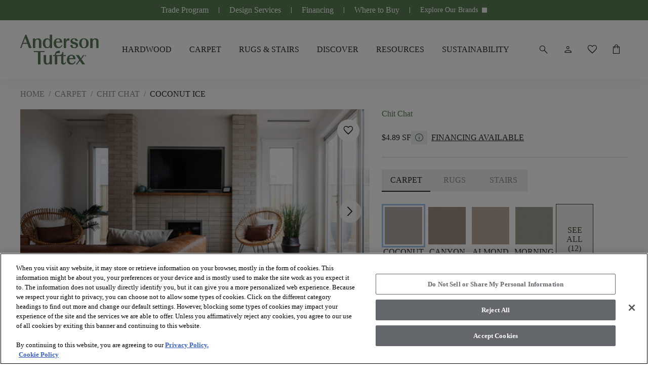

--- FILE ---
content_type: text/html; charset=utf-8
request_url: https://andersontuftex.com/en-us/carpet/chit-chat-coconut-ice-12-ft-100-anso-high-performance-pet/zz261-00171
body_size: 83501
content:



<!doctype html>

<html class="scroll-smooth" lang="en-US">
<head>
    <meta charset="utf-8">
    <meta name="viewport" content="width=device-width, initial-scale=1.0">

    <link rel="icon" type="image/webp" href="https://shawfloors.widen.net/content/rw1edwdp16/webp/AT_favicon.webp?crop=false&amp;position=c&amp;color=ffffffff&amp;u=ow2cyi&amp;w=2048&amp;h=2048&amp;retina=true">
    



        




    <title>Chit Chat - 100% ANSO&#xAE; High Performance PET in Coconut Ice | AndersonTuftex</title>
    <meta property="og:title" content="Chit Chat - 100% ANSO&#xAE; High Performance PET in Coconut Ice | AndersonTuftex" />

    <meta name="description" content="Explore Upscale Luxury Flooring in Style Chit Chat color Coconut Ice, Eco Friendly 12 ft 100% ANSO&#xAE; High Performance PET Carpet | AndersonTuftex" />
    <meta property="og:description" content="Explore Upscale Luxury Flooring in Style Chit Chat color Coconut Ice, Eco Friendly 12 ft 100% ANSO&#xAE; High Performance PET Carpet | AndersonTuftex" />



    <link rel="canonical" href="https://andersontuftex.com/en-us/carpet/chit-chat-coconut-ice-12-ft-100-anso-high-performance-pet/zz261-00171" />

        <link rel="alternate" href="https://andersontuftex.com/en-us/carpet/chit-chat-coconut-ice-12-ft-100-anso-high-performance-pet/zz261-00171" hreflang="en-us" />

    <link rel="alternate" href="https://andersontuftex.com/en-us/carpet/chit-chat-coconut-ice-12-ft-100-anso-high-performance-pet/zz261-00171" hreflang="x-default" />

<meta property="og:url" content="https://andersontuftex.com/en-us/carpet/chit-chat-coconut-ice-12-ft-100-anso-high-performance-pet/zz261-00171" />
<meta property="og:site_name" content="AndersonTuftex">
    <meta property="og:type" content="product" />
    <meta property="og:locale" content="en-US" />

            
    <meta property="og:image" content="https://shawfloors.widen.net/content/xwq44qppur/jpeg/zz261_00171_main" />
        <script type="application/ld+json">
            {"@context":"https://schema.org","@type":"Product","@id":"https://andersontuftex.com/en-us/carpet/chit-chat-coconut-ice-12-ft-100-anso-high-performance-pet/zz261-00171","name":"Chit Chat","image":"https://shawfloors.widen.net/content/xwq44qppur/jpeg/zz261_00171_main","brand":{"@type":"Brand","name":"Anderson Tuftex"},"offers":{"@type":"Offer","url":"https://andersontuftex.com/en-us/carpet/chit-chat-coconut-ice-12-ft-100-anso-high-performance-pet/zz261-00171","availability":"https://schema.org/InStock","itemCondition":"https://schema.org/NewCondition","price":4.99,"priceCurrency":"USD"},"sku":"ZZ261_00171"}
        </script>

            

<link rel="preconnect" href="https://shawfloors.widen.net/">

<link rel="dns-prefetch" href="https://www.google-analytics.com">
<link rel="dns-prefetch" href="https://cdn.roomvo.com">
<link rel="dns-prefetch" href="https://cdn.cookielaw.org">


                <link rel="preconnect" href="https://fonts.gstatic.com" crossorigin>

                

<link href="https://fonts.googleapis.com" rel="preconnect">
<link href="https://fonts.googleapis.com/css2?family=Material&#x2B;Symbols&#x2B;Sharp:opsz,wght,FILL,GRAD@20,300,0..1,200" rel="stylesheet">
                



                
                
<link type="text/css" href="/dist/master.css?v=JtGXGnNKuSVxPbNlMMCpwhi51_UCEK1LzcYuBG9Gh6g" rel="stylesheet" />
<link type="text/css" href="/en-US/variables.css" rel="stylesheet" />
<link type="text/css" href="/en-US/brandfonts.css" rel="stylesheet" />
                <!-- Start Google Tag Manager -->
<script>(function(w,d,s,l,i){w[l]=w[l]||[];w[l].push({'gtm.start':
new Date().getTime(),event:'gtm.js'});var f=d.getElementsByTagName(s)[0],
j=d.createElement(s),dl=l!='dataLayer'?'&l='+l:'';j.async=true;j.src=
'https://www.googletagmanager.com/gtm.js?id='+i+dl;f.parentNode.insertBefore(j,f);
})(window,document,'script','dataLayer','GTM-WQZR8PX');</script>
<!-- End Google Tag Manager -->
                <link href="/_content/Kentico.Content.Web.Rcl/Content/Bundles/Public/systemPageComponents.min.css" rel="stylesheet" />
<link href="/Content/Bundles/Public/formComponents.min.css" rel="stylesheet" />

                <script>
                    window.dataLayer = window.dataLayer || [];
                    var isAuthenticated = 'False' === 'True';
                    window.dataLayer.push({
                        'event': 'dataLayer-initialized',
                        'siteVersion': '1.0',
                        'pageCategory': 'vinyl',
                        'pageType': 'Product Details page',
                        'userId': isAuthenticated ? '' : undefined,
                        'customerType': 'False' === 'True' ? 'trade' : undefined,
                        'loggedIn': isAuthenticated ? 'yes' : 'no'
                    });
                </script>
                    <script id="google-recaptcha-v3"
                            src="https://www.google.com/recaptcha/api.js?render=6Lf61v4qAAAAAHldxB-NkLQE1oEtCL6Au4eeNWIP"
                            defer>
                    </script>
                <script src="/Scripts/form-update-register-event-listeners.js?v=mKkQpwclDN1zQwLdkCHMIcu5xrMBjjTB9INAiRz2G70"></script>
                <script src="/Scripts/gmt.min.js?v=AWFr2pgk_p30nogZtyEJV6GWr8h4S2_g9uBTCBJd0Eg"></script>
                <script type="text/javascript" src="/Kentico.Resource/ABTest/KenticoABTestLogger/en-US/ConversionLogger.js" async></script>
                <style>
                    div.section-aligment.f-middle > div[id^="react_"] {
                        display: flex;
                        align-items: center;
                        flex-direction: column;
                    }

                    div.section-aligment.f-bottom > div[id^="react_"] {
                        display: flex;
                        align-items: flex-end;
                        flex-direction: column;
                    }

                    div.section-aligment.f-top > div[id^="react_"] {
                        display: flex;
                        align-items: flex-start;
                        flex-direction: column;
                    }

                    div.section-aligment > div[id^="form-"] {
                        width: 100%;
                    }
                </style>
<script type="text/javascript">!function(T,l,y){var S=T.location,k="script",D="instrumentationKey",C="ingestionendpoint",I="disableExceptionTracking",E="ai.device.",b="toLowerCase",w="crossOrigin",N="POST",e="appInsightsSDK",t=y.name||"appInsights";(y.name||T[e])&&(T[e]=t);var n=T[t]||function(d){var g=!1,f=!1,m={initialize:!0,queue:[],sv:"5",version:2,config:d};function v(e,t){var n={},a="Browser";return n[E+"id"]=a[b](),n[E+"type"]=a,n["ai.operation.name"]=S&&S.pathname||"_unknown_",n["ai.internal.sdkVersion"]="javascript:snippet_"+(m.sv||m.version),{time:function(){var e=new Date;function t(e){var t=""+e;return 1===t.length&&(t="0"+t),t}return e.getUTCFullYear()+"-"+t(1+e.getUTCMonth())+"-"+t(e.getUTCDate())+"T"+t(e.getUTCHours())+":"+t(e.getUTCMinutes())+":"+t(e.getUTCSeconds())+"."+((e.getUTCMilliseconds()/1e3).toFixed(3)+"").slice(2,5)+"Z"}(),iKey:e,name:"Microsoft.ApplicationInsights."+e.replace(/-/g,"")+"."+t,sampleRate:100,tags:n,data:{baseData:{ver:2}}}}var h=d.url||y.src;if(h){function a(e){var t,n,a,i,r,o,s,c,u,p,l;g=!0,m.queue=[],f||(f=!0,t=h,s=function(){var e={},t=d.connectionString;if(t)for(var n=t.split(";"),a=0;a<n.length;a++){var i=n[a].split("=");2===i.length&&(e[i[0][b]()]=i[1])}if(!e[C]){var r=e.endpointsuffix,o=r?e.location:null;e[C]="https://"+(o?o+".":"")+"dc."+(r||"services.visualstudio.com")}return e}(),c=s[D]||d[D]||"",u=s[C],p=u?u+"/v2/track":d.endpointUrl,(l=[]).push((n="SDK LOAD Failure: Failed to load Application Insights SDK script (See stack for details)",a=t,i=p,(o=(r=v(c,"Exception")).data).baseType="ExceptionData",o.baseData.exceptions=[{typeName:"SDKLoadFailed",message:n.replace(/\./g,"-"),hasFullStack:!1,stack:n+"\nSnippet failed to load ["+a+"] -- Telemetry is disabled\nHelp Link: https://go.microsoft.com/fwlink/?linkid=2128109\nHost: "+(S&&S.pathname||"_unknown_")+"\nEndpoint: "+i,parsedStack:[]}],r)),l.push(function(e,t,n,a){var i=v(c,"Message"),r=i.data;r.baseType="MessageData";var o=r.baseData;return o.message='AI (Internal): 99 message:"'+("SDK LOAD Failure: Failed to load Application Insights SDK script (See stack for details) ("+n+")").replace(/\"/g,"")+'"',o.properties={endpoint:a},i}(0,0,t,p)),function(e,t){if(JSON){var n=T.fetch;if(n&&!y.useXhr)n(t,{method:N,body:JSON.stringify(e),mode:"cors"});else if(XMLHttpRequest){var a=new XMLHttpRequest;a.open(N,t),a.setRequestHeader("Content-type","application/json"),a.send(JSON.stringify(e))}}}(l,p))}function i(e,t){f||setTimeout(function(){!t&&m.core||a()},500)}var e=function(){var n=l.createElement(k);n.src=h;var e=y[w];return!e&&""!==e||"undefined"==n[w]||(n[w]=e),n.onload=i,n.onerror=a,n.onreadystatechange=function(e,t){"loaded"!==n.readyState&&"complete"!==n.readyState||i(0,t)},n}();y.ld<0?l.getElementsByTagName("head")[0].appendChild(e):setTimeout(function(){l.getElementsByTagName(k)[0].parentNode.appendChild(e)},y.ld||0)}try{m.cookie=l.cookie}catch(p){}function t(e){for(;e.length;)!function(t){m[t]=function(){var e=arguments;g||m.queue.push(function(){m[t].apply(m,e)})}}(e.pop())}var n="track",r="TrackPage",o="TrackEvent";t([n+"Event",n+"PageView",n+"Exception",n+"Trace",n+"DependencyData",n+"Metric",n+"PageViewPerformance","start"+r,"stop"+r,"start"+o,"stop"+o,"addTelemetryInitializer","setAuthenticatedUserContext","clearAuthenticatedUserContext","flush"]),m.SeverityLevel={Verbose:0,Information:1,Warning:2,Error:3,Critical:4};var s=(d.extensionConfig||{}).ApplicationInsightsAnalytics||{};if(!0!==d[I]&&!0!==s[I]){var c="onerror";t(["_"+c]);var u=T[c];T[c]=function(e,t,n,a,i){var r=u&&u(e,t,n,a,i);return!0!==r&&m["_"+c]({message:e,url:t,lineNumber:n,columnNumber:a,error:i}),r},d.autoExceptionInstrumented=!0}return m}(y.cfg);function a(){y.onInit&&y.onInit(n)}(T[t]=n).queue&&0===n.queue.length?(n.queue.push(a),n.trackPageView({})):a()}(window,document,{
src: "https://js.monitor.azure.com/scripts/b/ai.2.min.js", // The SDK URL Source
crossOrigin: "anonymous", 
cfg: { // Application Insights Configuration
    connectionString: 'InstrumentationKey=261ae9b2-7b4f-4bf5-8b57-df209976f907;IngestionEndpoint=https://eastus2-3.in.applicationinsights.azure.com/;LiveEndpoint=https://eastus2.livediagnostics.monitor.azure.com/;ApplicationId=8575924c-4832-450f-b7bb-8d3ea4de6196'
}});</script></head>

<body data-lang="en-US" class="overflow-x-hidden ">
    



    <noscript><iframe  src="https://www.googletagmanager.com/ns.html?id=GTM-WQZR8PX"
  height="0" width="0"
  style="display:none;visibility:hidden"></iframe></noscript>

<script defer>
            (function (g, e, n, es, ys) {
                    g['_genesysJs'] = e;
                    g[e] = g[e] || function () {
                        (g[e].q = g[e].q || []).push(arguments)
                    };
                    g[e].t = 1 * new Date();
                    g[e].c = es;
                    ys = document.createElement('script'); ys.defer = 1; ys.src = n; ys.charset = 'utf-8'; document.head.appendChild(ys);
                })(window, 'Genesys', 'https://apps.usw2.pure.cloud/genesys-bootstrap/genesys.min.js', {
                    environment: 'prod-usw2',
                    deploymentId: '849ec492-f8bc-4aba-a30b-1f973e9a5858'
                });
            


        </script>  
    



    

<div id="react_0HNITC4GOH2I2"><header class="header" id="top-navigation" data-ktc-search-exclude="true" style="--header-search-bg:rgba(var(--andersontuftex-color-white), 1);--header-navItem-underline-color:rgba(var(--andersontuftex-color-forest), 1);--header-navItem-underline-thickness:6px;--logo-height-desktop:60px;--logo-height-tablet:48px;--logo-height-mobile:48px;--logo-width-desktop:auto;--logo-width-tablet:auto;--logo-width-mobile:auto"><a href="#main-content" tabindex="-1" class="btn-link-wrapper skip-to-content-link" target="_self"><div tabindex="0" title="Skip to Main Content" class="btn button btn__icon__left primary"><span class="btn__headline">Skip to Main Content</span></div></a><div class="header__placeholder" style="height:0"></div><div class="header__wrapper"><nav class="header__nav-head desktop" aria-label="Header Toolbar" style="--header-navhead-bg:rgba(var(--andersontuftex-color-olivine), 1);--header-navhead-color:rgba(var(--andersontuftex-color-white), 1);--header-navhead-hover-bg:rgba(var(--andersontuftex-color-mist), 1)"><ul class="header__nav-head__links"><li class="header__nav-head__links-item"><div class="header__nav-head__links-item__content"><a href="/en-us/trade" target="_self" class="link header__nav-head__links-item-link regular default" aria-label="Trade Program"><div class="link-content after:bg-transparent"><span class="link-title-wrapper" style="color:rgba(var(--andersontuftex-color-white), 1)">Trade Program</span></div></a></div><div class="header__nav-head__links-item__linebreak"></div></li><li class="header__nav-head__links-item"><div class="header__nav-head__links-item__content"><a href="/en-us/design-services" target="_self" class="link header__nav-head__links-item-link regular default" aria-label="Design Services"><div class="link-content after:bg-transparent"><span class="link-title-wrapper" style="color:rgba(var(--andersontuftex-color-white), 1)">Design Services</span></div></a></div><div class="header__nav-head__links-item__linebreak"></div></li><li class="header__nav-head__links-item"><div class="header__nav-head__links-item__content"><a href="/en-us/financing" target="_self" class="link header__nav-head__links-item-link regular default" aria-label="Financing"><div class="link-content after:bg-transparent"><span class="link-title-wrapper" style="color:rgba(var(--andersontuftex-color-white), 1)">Financing</span></div></a></div><div class="header__nav-head__links-item__linebreak"></div></li><li class="header__nav-head__links-item"><div class="header__nav-head__links-item__content"><a href="/en-us/where-to-buy" target="_self" class="link header__nav-head__links-item-link regular default" aria-label="Where to Buy"><div class="link-content after:bg-transparent"><span class="link-title-wrapper" style="color:rgba(var(--andersontuftex-color-white), 1)">Where to Buy</span></div></a></div><div class="header__nav-head__links-item__linebreak"></div></li><li class="header__nav-head__links-item"><div class="header__nav-head__links-item__content"><div style="font-size:14px;color:rgba(var(--andersontuftex-color-white), 1);background-color:rgba(var(--andersontuftex-color-olivine), 1)" class="links-dropdown"><div tabindex="0" class="links-dropdown__select" style="color:rgba(var(--andersontuftex-color-white), 1)"><span class="links-dropdown__select__title">Explore Our Brands</span><button tabindex="-1" type="button" class="links-dropdown__select__button" aria-label="Arrow Down Icon" title="Arrow Down Icon"><span class="links-dropdown__select__button_icon material-symbols">keyboard_arrow_down</span></button></div><div style="background-color:rgba(var(--andersontuftex-color-olivine), 1)" class="links-dropdown__body invisible h-0 opacity-0"><div tabindex="0" data-title="anderson tuftex" class="links-dropdown__body__item">Anderson Tuftex</div><div tabindex="0" data-title="coretec floors" class="links-dropdown__body__item">COREtec Floors</div><div tabindex="0" data-title="philadelphia commercial" class="links-dropdown__body__item">Philadelphia Commercial</div><div tabindex="0" data-title="shaw floors" class="links-dropdown__body__item">Shaw Floors</div></div></div></div><div class="header__nav-head__links-item__linebreak"></div></li></ul></nav><div class="header__content"><div class="header__content__wrapper"><div class="flex shrink-0 items-center"><div class="header__content__actions__item burger"><button tabindex="0" class="btn header__content__actions__item__link button btn__icon__left icon"><span style="font-size:24px;padding:3px" class="btn__icon material-symbols">menu</span></button></div><a href="https://andersontuftex.com/en-us" target="_self" class="link header__content__logo isDefaultVersion regular default"><div class="link-content after:bg-primary after:hidden" style="align-items:center"><picture><source type="image/jpeg" width="286" height="60" media="(min-width: 1240px) and (min-resolution: 2dppx)" srcSet="https://shawfloors.widen.net/content/rtvapyelgh/webp/Anderson%20Tuftex%20Logo_Olivine.webp?h=120&amp;position=c&amp;color=ffffffff&amp;quality=80&amp;u=ojeofe&amp;ext=.&amp;w=0&amp;fmt=webp&amp;crop=false"/><source type="image/jpeg" width="286" height="60" media="(min-width: 1240px) and (min-resolution: 1.5dppx)" srcSet="https://shawfloors.widen.net/content/rtvapyelgh/webp/Anderson%20Tuftex%20Logo_Olivine.webp?h=90&amp;position=c&amp;color=ffffffff&amp;quality=80&amp;u=ojeofe&amp;ext=.&amp;w=0&amp;fmt=webp&amp;crop=false"/><source type="image/jpeg" width="286" height="60" media="(min-width: 1240px) and (min-resolution: 1.25dppx)" srcSet="https://shawfloors.widen.net/content/rtvapyelgh/webp/Anderson%20Tuftex%20Logo_Olivine.webp?h=75&amp;position=c&amp;color=ffffffff&amp;quality=80&amp;u=ojeofe&amp;ext=.&amp;w=0&amp;fmt=webp&amp;crop=false"/><source type="image/jpeg" width="286" height="60" media="(min-width: 1240px)" srcSet="https://shawfloors.widen.net/content/rtvapyelgh/webp/Anderson%20Tuftex%20Logo_Olivine.webp?h=60&amp;position=c&amp;color=ffffffff&amp;quality=80&amp;u=ojeofe&amp;ext=.&amp;w=0&amp;fmt=webp&amp;crop=false"/><source type="image/jpeg" width="286" height="48" media="(min-width: 600px)" srcSet="https://shawfloors.widen.net/content/rtvapyelgh/webp/Anderson%20Tuftex%20Logo_Olivine.webp?h=48&amp;position=c&amp;color=ffffffff&amp;quality=80&amp;u=ojeofe&amp;ext=.&amp;w=0&amp;fmt=webp&amp;crop=false"/><source type="image/jpeg" width="286" height="48" media="(min-width: 300px) and (min-resolution: 2dppx)" srcSet="https://shawfloors.widen.net/content/rtvapyelgh/webp/Anderson%20Tuftex%20Logo_Olivine.webp?h=96&amp;position=c&amp;color=ffffffff&amp;quality=80&amp;u=ojeofe&amp;ext=.&amp;w=0&amp;fmt=webp&amp;crop=false"/><source type="image/jpeg" width="286" height="48" media="(min-width: 300px)" srcSet="https://shawfloors.widen.net/content/rtvapyelgh/webp/Anderson%20Tuftex%20Logo_Olivine.webp?h=48&amp;position=c&amp;color=ffffffff&amp;quality=80&amp;u=ojeofe&amp;ext=.&amp;w=0&amp;fmt=webp&amp;crop=false"/><img src="https://shawfloors.widen.net/content/rtvapyelgh/webp/Anderson%20Tuftex%20Logo_Olivine.webp?h=48&amp;position=c&amp;color=ffffffff&amp;quality=80&amp;u=ojeofe&amp;ext=.&amp;w=0&amp;fmt=webp&amp;crop=false" style="object-position:center;object-fit:contain" width="286" height="286" alt="Anderson Tuftex" title="" class="logo" fetchpriority="auto"/></picture></div></a><div class="header__content__actions__item"><a href="/en-us/Account/RequestExternalSignIn?ReturnUrl=%2Fen-us%2Faccounts" tabindex="-1" class="btn-link-wrapper" target="_self" aria-label="" style="margin:calc(var(--base-pixel-value)*0) calc(var(--base-pixel-value)*1) calc(var(--base-pixel-value)*0) calc(var(--base-pixel-value)*0)"><div tabindex="0" class="btn header__content__actions__item__link button btn__icon__left icon" aria-label=""><span style="font-size:24px;padding:0" class="btn__icon material-symbols">person</span></div></a></div></div><a href="https://andersontuftex.com/en-us" target="_self" class="link header__content__logo isDefaultVersion regular default"><div class="link-content after:bg-primary after:hidden" style="align-items:center"><picture><source type="image/jpeg" width="286" height="60" media="(min-width: 1240px) and (min-resolution: 2dppx)" srcSet="https://shawfloors.widen.net/content/rtvapyelgh/webp/Anderson%20Tuftex%20Logo_Olivine.webp?h=120&amp;position=c&amp;color=ffffffff&amp;quality=80&amp;u=ojeofe&amp;ext=.&amp;w=0&amp;fmt=webp&amp;crop=false"/><source type="image/jpeg" width="286" height="60" media="(min-width: 1240px) and (min-resolution: 1.5dppx)" srcSet="https://shawfloors.widen.net/content/rtvapyelgh/webp/Anderson%20Tuftex%20Logo_Olivine.webp?h=90&amp;position=c&amp;color=ffffffff&amp;quality=80&amp;u=ojeofe&amp;ext=.&amp;w=0&amp;fmt=webp&amp;crop=false"/><source type="image/jpeg" width="286" height="60" media="(min-width: 1240px) and (min-resolution: 1.25dppx)" srcSet="https://shawfloors.widen.net/content/rtvapyelgh/webp/Anderson%20Tuftex%20Logo_Olivine.webp?h=75&amp;position=c&amp;color=ffffffff&amp;quality=80&amp;u=ojeofe&amp;ext=.&amp;w=0&amp;fmt=webp&amp;crop=false"/><source type="image/jpeg" width="286" height="60" media="(min-width: 1240px)" srcSet="https://shawfloors.widen.net/content/rtvapyelgh/webp/Anderson%20Tuftex%20Logo_Olivine.webp?h=60&amp;position=c&amp;color=ffffffff&amp;quality=80&amp;u=ojeofe&amp;ext=.&amp;w=0&amp;fmt=webp&amp;crop=false"/><source type="image/jpeg" width="286" height="48" media="(min-width: 600px)" srcSet="https://shawfloors.widen.net/content/rtvapyelgh/webp/Anderson%20Tuftex%20Logo_Olivine.webp?h=48&amp;position=c&amp;color=ffffffff&amp;quality=80&amp;u=ojeofe&amp;ext=.&amp;w=0&amp;fmt=webp&amp;crop=false"/><source type="image/jpeg" width="286" height="48" media="(min-width: 300px) and (min-resolution: 2dppx)" srcSet="https://shawfloors.widen.net/content/rtvapyelgh/webp/Anderson%20Tuftex%20Logo_Olivine.webp?h=96&amp;position=c&amp;color=ffffffff&amp;quality=80&amp;u=ojeofe&amp;ext=.&amp;w=0&amp;fmt=webp&amp;crop=false"/><source type="image/jpeg" width="286" height="48" media="(min-width: 300px)" srcSet="https://shawfloors.widen.net/content/rtvapyelgh/webp/Anderson%20Tuftex%20Logo_Olivine.webp?h=48&amp;position=c&amp;color=ffffffff&amp;quality=80&amp;u=ojeofe&amp;ext=.&amp;w=0&amp;fmt=webp&amp;crop=false"/><img src="https://shawfloors.widen.net/content/rtvapyelgh/webp/Anderson%20Tuftex%20Logo_Olivine.webp?h=48&amp;position=c&amp;color=ffffffff&amp;quality=80&amp;u=ojeofe&amp;ext=.&amp;w=0&amp;fmt=webp&amp;crop=false" style="object-position:center;object-fit:contain" width="286" height="286" alt="Anderson Tuftex" title="" class="logo" fetchpriority="auto"/></picture></div></a><nav class="header__content__navigation" aria-label="Header Navigation"><ul class="header__content__navigation__list"><li class="header__content__navigation__item"><a href="/en-us/hardwood" target="_self" class="link header__content__navigation__item_link text-bodycopy-m-bold regular default" aria-label="HARDWOOD"><div class="link-content after:bg-primary" style="align-items:center"><span class="link-title-wrapper">HARDWOOD</span></div></a></li><li class="header__content__navigation__item"><a href="/en-us/carpet" target="_self" class="link header__content__navigation__item_link text-bodycopy-m-bold regular default" aria-label="CARPET"><div class="link-content after:bg-primary" style="align-items:center"><span class="link-title-wrapper">CARPET</span></div></a></li><li class="header__content__navigation__item"><a href="/en-us/rugs-and-stairs-overview" target="_self" class="link header__content__navigation__item_link text-bodycopy-m-bold regular default" aria-label="RUGS &amp; STAIRS"><div class="link-content after:bg-primary" style="align-items:center"><span class="link-title-wrapper">RUGS & STAIRS</span></div></a></li><li class="header__content__navigation__item"><a href="/en-us/flooring-collections" target="_self" class="link header__content__navigation__item_link text-bodycopy-m-bold regular default" aria-label="DISCOVER"><div class="link-content after:bg-primary" style="align-items:center"><span class="link-title-wrapper">DISCOVER</span></div></a></li><li class="header__content__navigation__item"><a href="/en-us/faqs-and-resources" target="_self" class="link header__content__navigation__item_link text-bodycopy-m-bold regular default" aria-label="RESOURCES"><div class="link-content after:bg-primary" style="align-items:center"><span class="link-title-wrapper">RESOURCES</span></div></a></li><li class="header__content__navigation__item"><a href="/en-us/sustainability" target="_self" class="link header__content__navigation__item_link text-bodycopy-m-bold regular default" aria-label="SUSTAINABILITY"><div class="link-content after:bg-primary" style="align-items:center"><span class="link-title-wrapper">SUSTAINABILITY</span></div></a></li></ul></nav><ul class="header__content__actions isDefaultVersion"><li class="header__content__actions__item mobile search"><button tabindex="0" class="btn button btn__icon__left icon" aria-label=""><span style="font-size:24px;padding:0" class="btn__icon material-symbols">search</span></button></li><li style="margin:calc(var(--base-pixel-value)*0) calc(var(--base-pixel-value)*1) calc(var(--base-pixel-value)*0) calc(var(--base-pixel-value)*7)" class="header__content__actions__item search"><button tabindex="0" class="btn button btn__icon__left icon" aria-label=""><span style="font-size:24px;padding:0" class="btn__icon material-symbols">search</span></button></li><li style="margin:calc(var(--base-pixel-value)*0) calc(var(--base-pixel-value)*1) calc(var(--base-pixel-value)*0) calc(var(--base-pixel-value)*0)" class="header__content__actions__item account"><a href="/en-us/accounts?tab=personal-information" tabindex="-1" class="btn-link-wrapper" target="_self" aria-label=""><div tabindex="0" class="btn button btn__icon__left icon" aria-label=""><span style="font-size:24px;padding:0" class="btn__icon material-symbols">person</span></div></a></li><li style="margin:calc(var(--base-pixel-value)*0) calc(var(--base-pixel-value)*1) calc(var(--base-pixel-value)*0) calc(var(--base-pixel-value)*0)" class="header__content__actions__item favorite"><a href="/en-us/accounts?tab=favorites" tabindex="-1" class="btn-link-wrapper" target="_self" aria-label=""><div tabindex="0" class="btn button btn__icon__left icon" aria-label=""><span style="font-size:24px;padding:0" class="btn__icon material-symbols">favorite</span></div></a></li><li style="margin:calc(var(--base-pixel-value)*0) calc(var(--base-pixel-value)*0) calc(var(--base-pixel-value)*0) calc(var(--base-pixel-value)*0)" class="header__content__actions__item cart mobile"><a href="/en-us/cart" tabindex="-1" class="btn-link-wrapper" target="_self" aria-label=""><div tabindex="0" class="btn button btn__icon__left icon" aria-label=""><span style="font-size:24px;padding:0" class="btn__icon material-symbols">shopping_bag</span></div></a></li></ul></div></div></div></header></div>
<script>window.addEventListener('DOMContentLoaded', function() {ReactDOM.hydrate(React.createElement(Header, {"logo":{"image":{"url":"https://shawfloors.widen.net/content/rtvapyelgh/png/Anderson Tuftex Logo_Olivine.png?h=100\u0026position=c\u0026color=ffffffff\u0026quality=80\u0026u=ojeofe\u0026ext=.","mobileUrl":"","tabletUrl":"","hoverUrl":"","alt":"Anderson Tuftex","title":"","keep":"","format":"","quality":null},"height":{"desktop":60,"tablet":48,"mobile":48},"width":{"desktop":0,"tablet":0,"mobile":0},"crop":false},"checkoutLink":"/en-us/checkout","mobileMenuBackgroundImage":"","mobileMenuBackgroundOverlayColor":"","siteUrl":"https://andersontuftex.com/en-us","brandBannerLinks":[{"title":"Trade Program","url":"/en-us/trade","target":"_self","type":"link","icon":{"name":"","color":"","hoverColor":"","backgroundColor":"","hoverBackgroundColor":"","border":"","borderRadius":"","position":"","size":""},"verticalAlignment":""},{"title":"Design Services","url":"/en-us/design-services","target":"_self","type":"link","icon":{"name":"","color":"","hoverColor":"","backgroundColor":"","hoverBackgroundColor":"","border":"","borderRadius":"","position":"","size":""},"verticalAlignment":""},{"title":"Financing","url":"/en-us/financing","target":"_self","type":"link","icon":{"name":"","color":"","hoverColor":"","backgroundColor":"","hoverBackgroundColor":"","border":"","borderRadius":"","position":"","size":""},"verticalAlignment":""},{"title":"Where to Buy","url":"/en-us/where-to-buy","target":"_self","type":"link","icon":{"name":"","color":"","hoverColor":"","backgroundColor":"","hoverBackgroundColor":"","border":"","borderRadius":"","position":"","size":""},"verticalAlignment":""},{"links":[{"title":"Anderson Tuftex","url":"https://andersontuftex.com/","target":"_self","type":"link","icon":{"name":"","color":"","hoverColor":"","backgroundColor":"","hoverBackgroundColor":"","border":"","borderRadius":"","position":"","size":""},"verticalAlignment":""},{"title":"COREtec Floors","url":"https://coretecfloors.com/en-us/","target":"_self","type":"link","icon":{"name":"","color":"","hoverColor":"","backgroundColor":"","hoverBackgroundColor":"","border":"","borderRadius":"","position":"","size":""},"verticalAlignment":""},{"title":"Philadelphia Commercial","url":"https://philadelphiacommercial.com/","target":"_self","type":"link","icon":{"name":"","color":"","hoverColor":"","backgroundColor":"","hoverBackgroundColor":"","border":"","borderRadius":"","position":"","size":""},"verticalAlignment":""},{"title":"Shaw Floors","url":"https://shawfloors.com/","target":"_self","type":"link","icon":{"name":"","color":"","hoverColor":"","backgroundColor":"","hoverBackgroundColor":"","border":"","borderRadius":"","position":"","size":""},"verticalAlignment":""}],"title":"Explore Our Brands","url":"","target":"","type":"dropdown","icon":null,"verticalAlignment":""}],"accountDropdownItems":[],"menuItems":[{"item":{"title":"HARDWOOD","url":"/en-us/hardwood","target":"_self","type":"link","icon":{"name":"","color":"","hoverColor":"","backgroundColor":"","hoverBackgroundColor":"","border":"","borderRadius":"","position":"","size":""},"verticalAlignment":""},"megaMenu":{"layout":"3x2","items":[{"title":"\u003cdiv class=\u0022mega-menu__columns__column__title\u0022 style=\u0022\r\n    font-size: 18px; color: inherit;\r\n\u0022\u003eFEATURED\u003c/div\u003e\r\n","mobileTitle":"FEATURED","titleColor":"rgba(var(--andersontuftex-color-olivine), 1)","type":"link","items":[{"subLinks":[],"mobileTitle":"Hardwood Overview","color":"","title":"Hardwood Overview","url":"/en-us/hardwood-overview","target":"_self","type":"link","icon":null,"verticalAlignment":""},{"subLinks":[],"mobileTitle":"View All Hardwood","color":"rgba(var(--andersontuftex-color-forest), 1)","title":"\u003cstrong\u003eView All Hardwood\u003c/strong\u003e","url":"/en-us/hardwood","target":"_self","type":"link","icon":null,"verticalAlignment":""}]},{"title":"\u003cdiv class=\u0022mega-menu__columns__column__title\u0022 style=\u0022\r\n    font-size: 18px; color: inherit;\r\n\u0022\u003eBY SHADE\u003c/div\u003e\r\n","mobileTitle":"BY SHADE","titleColor":"rgba(var(--andersontuftex-color-olivine), 1)","type":"link","items":[{"subLinks":[],"mobileTitle":"Light Tones","color":"","title":"Light Tones","url":"/en-us/hardwood-light","target":"_self","type":"link","icon":null,"verticalAlignment":""},{"subLinks":[],"mobileTitle":"Medium Tones","color":"","title":"Medium Tones","url":"/en-us/hardwood-medium","target":"_self","type":"link","icon":null,"verticalAlignment":""},{"subLinks":[],"mobileTitle":"Dark Tones","color":"","title":"Dark Tones","url":"/en-us/hardwood-dark","target":"_self","type":"link","icon":null,"verticalAlignment":""}]},{"title":"\u003cdiv class=\u0022mega-menu__columns__column__title\u0022 style=\u0022\r\n    font-size: 18px; color: inherit;\r\n\u0022\u003eBY SPECIES\u003c/div\u003e\r\n","mobileTitle":"BY SPECIES","titleColor":"rgba(var(--andersontuftex-color-olivine), 1)","type":"link","items":[{"subLinks":[],"mobileTitle":"Ash","color":"","title":"Ash","url":"/en-us/hardwood?species=ash","target":"_self","type":"link","icon":null,"verticalAlignment":""},{"subLinks":[],"mobileTitle":"Hickory","color":"","title":"Hickory","url":"/en-us/hardwood?species=hickory","target":"_self","type":"link","icon":null,"verticalAlignment":""},{"subLinks":[],"mobileTitle":"Maple","color":"","title":"Maple","url":"/en-us/hardwood?species=maple","target":"_self","type":"link","icon":null,"verticalAlignment":""},{"subLinks":[],"mobileTitle":"Oak","color":"","title":"Oak","url":"/en-us/hardwood?species=oak","target":"_self","type":"link","icon":null,"verticalAlignment":""},{"subLinks":[],"mobileTitle":"Pecan","color":"","title":"Pecan","url":"/en-us/hardwood?species=pecan","target":"_self","type":"link","icon":null,"verticalAlignment":""},{"subLinks":[],"mobileTitle":"Walnut","color":"","title":"Walnut","url":"/en-us/hardwood?species=walnut","target":"_self","type":"link","icon":null,"verticalAlignment":""}]},{"title":"","mobileTitle":"","titleColor":"","type":"product","items":[{"img":{"url":"https://shawfloors.widen.net/content/pzasmixqze/webp/AA845 European Ash Plank_11087 Parfait_AA846 European Ash Herringbone_11087 Parfait_TOPDOWN.webp?w=2048\u0026position=s\u0026color=ffffffff\u0026quality=80\u0026u=ow2cyi","mobileUrl":"","tabletUrl":"","hoverUrl":"","alt":"Light oak hardwood flooring with herringbone pattern","title":"New Arrival: European Ash","keep":"c","format":"","quality":null},"crop":true,"title":"New Arrival: European Ash","url":"/en-us/hardwood/european-ash-parfait-7-48-in-5-8-european-ash-wirebrushed-23-31-sq-ft-carton-/aa845-11087","target":"_self","type":"link","icon":null,"verticalAlignment":""}]},{"title":"","mobileTitle":"","titleColor":"","type":"product","items":[{"img":{"url":"https://shawfloors.widen.net/content/qyk3i08qqa/webp/AA847%20Chateau%20Oak_11094%20Garden_TOPDOWN.webp?w=2048\u0026position=s\u0026color=ffffffff\u0026quality=80\u0026u=ow2cyi\u0026keep=s","mobileUrl":"","tabletUrl":"","hoverUrl":"","alt":"Light oak hardwood flooring with orange upholstered chair","title":"Featuring: Chateau Oak","keep":"c","format":"","quality":null},"crop":true,"title":"Featuring: Chateau Oak","url":"/en-us/hardwood/chateau-oak-garden-8-66-in-9-16-white-oak-wirebrushed-41-68-sq-ft-carton-/aa847-11094","target":"","type":"link","icon":null,"verticalAlignment":""}]}],"variant":"full-width"},"type":"menuItem"},{"item":{"title":"CARPET","url":"/en-us/carpet","target":"_self","type":"link","icon":{"name":"","color":"","hoverColor":"","backgroundColor":"","hoverBackgroundColor":"","border":"","borderRadius":"","position":"","size":""},"verticalAlignment":""},"megaMenu":{"layout":"3x2","items":[{"title":"\u003cdiv class=\u0022mega-menu__columns__column__title\u0022 style=\u0022\r\n    font-size: 18px; color: inherit;\r\n\u0022\u003eFEATURED\u003c/div\u003e","mobileTitle":"FEATURED","titleColor":"rgba(var(--andersontuftex-color-olivine), 1)","type":"link","items":[{"subLinks":[],"mobileTitle":"Synthetic Carpet Overview","color":"","title":"Synthetic Carpet Overview","url":"/en-us/carpet-overview","target":"_self","type":"link","icon":null,"verticalAlignment":""},{"subLinks":[],"mobileTitle":"Wool Carpet Overview","color":"","title":"Wool Carpet Overview","url":"/en-us/wool-carpet-overview","target":"_self","type":"link","icon":null,"verticalAlignment":""},{"subLinks":[],"mobileTitle":"View All Carpet","color":"rgba(var(--andersontuftex-color-forest), 1)","title":"\u003cstrong\u003eView All Carpet\u003c/strong\u003e","url":"/en-us/carpet","target":"_self","type":"link","icon":null,"verticalAlignment":""}]},{"title":"\u003cdiv class=\u0022mega-menu__columns__column__title\u0022 style=\u0022\r\n    font-size: 18px; color: inherit;\r\n\u0022\u003eBY COLOR\u003c/div\u003e\r\n","mobileTitle":"BY COLOR","titleColor":"rgba(var(--andersontuftex-color-olivine), 1)","type":"link","items":[{"subLinks":[],"mobileTitle":"Beige \u0026 White","color":"","title":"Beige \u0026 White","url":"/en-us/carpet?color=beigewhite","target":"_self","type":"link","icon":null,"verticalAlignment":""},{"subLinks":[],"mobileTitle":"Blue","color":"","title":"Blue","url":"/en-us/carpet?color=blue","target":"_self","type":"link","icon":null,"verticalAlignment":""},{"subLinks":[],"mobileTitle":"Brown","color":"","title":"Brown","url":"/en-us/carpet?color=brown","target":"_self","type":"link","icon":null,"verticalAlignment":""},{"subLinks":[],"mobileTitle":"Green","color":"","title":"Green","url":"/en-us/carpet?color=green","target":"_self","type":"link","icon":null,"verticalAlignment":""},{"subLinks":[],"mobileTitle":"Grey \u0026 Black","color":"","title":"Grey \u0026 Black","url":"/en-us/carpet?color=greyblack","target":"_self","type":"link","icon":null,"verticalAlignment":""},{"subLinks":[],"mobileTitle":"Yellow","color":"","title":"Yellow","url":"/en-us/carpet?color=yellow","target":"_self","type":"link","icon":null,"verticalAlignment":""}]},{"title":"\u003cdiv class=\u0022mega-menu__columns__column__title\u0022 style=\u0022\r\n    font-size: 18px; color: inherit;\r\n\u0022\u003eBY CONSTRUCTION\u003c/div\u003e\r\n","mobileTitle":"BY CONSTRUCTION","titleColor":"rgba(var(--andersontuftex-color-olivine), 1)","type":"link","items":[{"subLinks":[],"mobileTitle":"Cut Pile","color":"","title":"Cut Pile","url":"/en-us/carpet?construction=cutpile","target":"_self","type":"link","icon":null,"verticalAlignment":""},{"subLinks":[],"mobileTitle":"Flatweave","color":"","title":"Flatweave","url":"/en-us/carpet?construction=flatweave\u0026sortby=featured","target":"_self","type":"link","icon":null,"verticalAlignment":""},{"subLinks":[],"mobileTitle":"Loop","color":"","title":"Loop","url":"/en-us/carpet?construction=loop","target":"_self","type":"link","icon":null,"verticalAlignment":""},{"subLinks":[],"mobileTitle":"Pattern","color":"","title":"Pattern","url":"/en-us/carpet?construction=pattern","target":"_self","type":"link","icon":null,"verticalAlignment":""}]},{"title":"Texture","mobileTitle":"Texture","titleColor":"","type":"link","items":[]},{"title":"","mobileTitle":"","titleColor":"","type":"product","items":[{"img":{"url":"https://shawfloors.widen.net/content/37yrgkvcwg/webp/ZZ348%20Interwoven_700_MT346%20Verana_700_ZZ345%20Sensate_400_ZZ347%20Curator_400_ZZ349%20Haptic_400_ZZ350_400_700.webp?w=2048\u0026position=c\u0026color=ffffffff\u0026quality=80\u0026u=ow2cyi","mobileUrl":"","tabletUrl":"","hoverUrl":"","alt":"100% Wool Carpet Swatches in Blue, Beige, and Brown Tones","title":"New: Heirloom Collection","keep":"c","format":"","quality":null},"crop":true,"title":"New: Heirloom Collection","url":"/en-us/flooring-collections/heirloom-collection","target":"_self","type":"link","icon":null,"verticalAlignment":""}]},{"title":"","mobileTitle":"","titleColor":"","type":"product","items":[{"img":{"url":"https://shawfloors.widen.net/content/7jpgo3rr1l/webp/MT363%20Autograph_300%20English%20Cottage_TOPDOWN%20%201215.webp?w=2048\u0026position=c\u0026color=ffffffff\u0026quality=80\u0026u=ow2cyi","mobileUrl":"","tabletUrl":"","hoverUrl":"","alt":"Beige carpet with textured leaf pattern, 12 ft width","title":"New Arrival: Autograph","keep":"c","format":"","quality":null},"crop":true,"title":"New Arrival: Autograph","url":"/en-us/carpet/autograph-elegance-12-ft-100-anso-high-performance-pet/zz363-00100","target":"","type":"link","icon":null,"verticalAlignment":""}]}],"variant":"full-width"},"type":"menuItem"},{"item":{"title":"RUGS \u0026 STAIRS","url":"/en-us/rugs-and-stairs-overview","target":"_self","type":"link","icon":{"name":"","color":"","hoverColor":"","backgroundColor":"","hoverBackgroundColor":"","border":"","borderRadius":"","position":"","size":""},"verticalAlignment":""},"megaMenu":{"layout":"1","items":[{"title":"\u003cdiv class=\u0022mega-menu__columns__column__title\u0022 style=\u0022\r\n    font-size: 18px; color: inherit;\r\n\u0022\u003eFEATURED\u003c/div\u003e\r\n","mobileTitle":"FEATURED","titleColor":"rgba(var(--andersontuftex-color-olivine), 1)","type":"link","items":[{"subLinks":[],"mobileTitle":"Rugs \u0026 Stairs Overview","color":"","title":"Rugs \u0026 Stairs Overview","url":"/en-us/rugs-and-stairs-overview","target":"_self","type":"link","icon":null,"verticalAlignment":""},{"subLinks":[],"mobileTitle":"View All Rugs","color":"rgba(var(--andersontuftex-color-forest), 1)","title":"\u003cstrong\u003eView All Rugs\u003c/strong\u003e","url":"/en-us/rugs","target":"_self","type":"link","icon":null,"verticalAlignment":""},{"subLinks":[],"mobileTitle":"View All Stairs","color":"rgba(var(--andersontuftex-color-forest), 1)","title":"\u003cstrong\u003eView All Stairs\u003c/strong\u003e","url":"/en-us/stairs","target":"_self","type":"link","icon":null,"verticalAlignment":""}]}],"variant":"fit-content"},"type":"menuItem"},{"item":{"title":"DISCOVER","url":"/en-us/flooring-collections","target":"_self","type":"link","icon":{"name":"","color":"","hoverColor":"","backgroundColor":"","hoverBackgroundColor":"","border":"","borderRadius":"","position":"","size":""},"verticalAlignment":""},"megaMenu":{"layout":"2x3","items":[{"title":"\u003cdiv class=\u0022mega-menu__columns__column__title\u0022 style=\u0022\r\n    font-size: 18px; color: inherit;\r\n\u0022\u003eARTICLES\u003c/div\u003e\r\n","mobileTitle":"ARTICLES","titleColor":"rgba(var(--andersontuftex-color-olivine), 1)","type":"link","items":[{"subLinks":[],"mobileTitle":"The Fundamentals of Wool","color":"","title":"The Fundamentals of Wool","url":"/en-us/articles/the-fundamentals-of-wool","target":"_self","type":"link","icon":null,"verticalAlignment":""},{"subLinks":[],"mobileTitle":"From Sample to Purchase","color":"","title":"From Sample to Purchase","url":"/en-us/articles/from-sample-to-purchase","target":"_self","type":"link","icon":null,"verticalAlignment":""},{"subLinks":[],"mobileTitle":"Engineered Hardwood: A Material Set Apart","color":"","title":"Engineered Hardwood: A Material Set Apart","url":"/en-us/articles/engineered-hardwood-a-material-set-apart","target":"_self","type":"link","icon":null,"verticalAlignment":""},{"subLinks":[],"mobileTitle":"Rugs Customized for You","color":"","title":"Rugs Customized for You","url":"/en-us/articles/rugs-customized-for-you","target":"_self","type":"link","icon":null,"verticalAlignment":""},{"subLinks":[],"mobileTitle":"View All Articles","color":"rgba(var(--andersontuftex-color-forest), 1)","title":"\u003cstrong\u003eView All Articles\u003c/strong\u003e","url":"/en-us/articles","target":"_self","type":"link","icon":null,"verticalAlignment":""}]},{"title":"\u003cdiv class=\u0022mega-menu__columns__column__title\u0022 style=\u0022\r\n    font-size: 18px; color: inherit;\r\n\u0022\u003eINSPIRATION\u003c/div\u003e\r\n\r\n","mobileTitle":"INSPIRATION","titleColor":"rgba(var(--andersontuftex-color-olivine), 1)","type":"link","items":[{"subLinks":[],"mobileTitle":"Collections","color":"","title":"Collections","url":"/en-us/flooring-collections","target":"_self","type":"link","icon":null,"verticalAlignment":""},{"subLinks":[],"mobileTitle":"Hardwood Gallery","color":"","title":"Hardwood Gallery","url":"/en-us/hardwood-gallery","target":"_self","type":"link","icon":null,"verticalAlignment":""},{"subLinks":[],"mobileTitle":"Carpet Gallery","color":"","title":"Carpet Gallery","url":"/en-us/carpet-gallery","target":"_self","type":"link","icon":null,"verticalAlignment":""},{"subLinks":[],"mobileTitle":"Rugs \u0026 Stairs Gallery","color":"","title":"Rugs \u0026 Stairs Gallery","url":"/en-us/rugs-and-stairs-gallery","target":"_self","type":"link","icon":null,"verticalAlignment":""},{"subLinks":[],"mobileTitle":"Room Visualizer","color":"","title":"Room Visualizer","url":"javascript: roomvo.startStandaloneVisualizer();","target":"_self","type":"link","icon":null,"verticalAlignment":""}]},{"title":"","mobileTitle":"","titleColor":"","type":"product","items":[{"img":{"url":"https://shawfloors.widen.net/content/xbumvfbmib/png/AndersonTuftex_FlatLays_Product_118.png?crop=false\u0026position=e\u0026q=80\u0026color=ffffffff\u0026u=ow2cyi\u0026w=2048\u0026h=1359","mobileUrl":"","tabletUrl":"","hoverUrl":"","alt":"Hardwood flooring swatches in various shades including dark brown, light brown, beige, and gray","title":"Hardwood Gallery","keep":"","format":"","quality":null},"crop":true,"title":"Hardwood Gallery","url":"/en-us/hardwood-gallery","target":"","type":"link","icon":null,"verticalAlignment":""}]},{"title":"","mobileTitle":"","titleColor":"","type":"product","items":[{"img":{"url":"https://shawfloors.widen.net/content/llbhhaycaa/webp/Discover-ZZ329-105_Moderne-ZZ303-300_ArdenPark-ZZ286-272_Illumination-ZZ337-171.webp?w=2048\u0026position=c\u0026color=ffffffff\u0026quality=80\u0026u=ow2cyi","mobileUrl":"","tabletUrl":"","hoverUrl":"","alt":"Variety of textured carpet swatches in beige","title":"Carpet Gallery","keep":"","format":"","quality":null},"crop":true,"title":"Carpet Gallery","url":"/en-us/carpet-gallery","target":"","type":"link","icon":null,"verticalAlignment":""}]},{"title":"","mobileTitle":"","titleColor":"","type":"product","items":[{"img":{"url":"https://shawfloors.widen.net/content/vojpstdak3/webp/Enlightened-ZZ274-441_HelloBeautiful-ZZ296-110_Magnifique-ZZ306-402_RevivalWalnut-AA832-17043_ImperialPecan-AA828-11085.webp?w=2048\u0026position=c\u0026color=ffffffff\u0026quality=80\u0026u=ow2cyi","mobileUrl":"","tabletUrl":"","hoverUrl":"","alt":"Assorted carpet swatches in various textures and colors including white","title":"Rugs \u0026 Stairs Gallery","keep":"","format":"","quality":null},"crop":true,"title":"Rugs \u0026 Stairs Gallery","url":"/en-us/rugs-and-stairs-gallery","target":"","type":"link","icon":null,"verticalAlignment":""}]}],"variant":"full-width"},"type":"menuItem"},{"item":{"title":"RESOURCES","url":"/en-us/faqs-and-resources","target":"_self","type":"link","icon":{"name":"","color":"","hoverColor":"","backgroundColor":"","hoverBackgroundColor":"","border":"","borderRadius":"","position":"","size":""},"verticalAlignment":""},"megaMenu":{"layout":"3x2","items":[{"title":"\u003cdiv class=\u0022mega-menu__columns__column__title\u0022 style=\u0022\r\n    font-size: 18px; color: inherit;\r\n\u0022\u003eCARPET\u003c/div\u003e\r\n","mobileTitle":"CARPET","titleColor":"rgba(var(--andersontuftex-color-olivine), 1)","type":"link","items":[{"subLinks":[],"mobileTitle":"Synthetic Maintenance","color":"","title":"Synthetic Maintenance","url":"/en-us/carpet-maintenance","target":"_self","type":"link","icon":null,"verticalAlignment":""},{"subLinks":[],"mobileTitle":"Wool Maintenance","color":"","title":"Wool Maintenance","url":"/en-us/wool-maintenance","target":"_self","type":"link","icon":null,"verticalAlignment":""},{"subLinks":[],"mobileTitle":"Synthetic Installation","color":"","title":"Synthetic Installation","url":"/en-us/carpet-installation","target":"_self","type":"link","icon":null,"verticalAlignment":""},{"subLinks":[],"mobileTitle":"Wool Installation","color":"","title":"Wool Installation","url":"/en-us/wool-carpet-installation","target":"_self","type":"link","icon":null,"verticalAlignment":""},{"subLinks":[],"mobileTitle":"Rugs Maintenance","color":"","title":"Rugs Maintenance","url":"/en-us/rugs-maintenance","target":"_self","type":"link","icon":null,"verticalAlignment":""}]},{"title":"\u003cdiv class=\u0022mega-menu__columns__column__title\u0022 style=\u0022\r\n    font-size: 18px; color: inherit;\r\n\u0022\u003eHARDWOOD\u003c/div\u003e\r\n\r\n","mobileTitle":"HARDWOOD","titleColor":"rgba(var(--andersontuftex-color-olivine), 1)","type":"link","items":[{"subLinks":[],"mobileTitle":"Hardwood Maintenance","color":"","title":"Hardwood Maintenance","url":"/en-us/hardwood-maintenance","target":"_self","type":"link","icon":null,"verticalAlignment":""},{"subLinks":[],"mobileTitle":"Hardwood Installation","color":"","title":"Hardwood Installation","url":"/en-us/hardwood-installation","target":"_self","type":"link","icon":null,"verticalAlignment":""}]},{"title":"\u003cdiv class=\u0022mega-menu__columns__column__title\u0022 style=\u0022\r\n    font-size: 18px; color: inherit;\r\n\u0022\u003eSUPPORT\u003c/div\u003e\r\n\r\n","mobileTitle":"SUPPORT","titleColor":"rgba(var(--andersontuftex-color-olivine), 1)","type":"link","items":[{"subLinks":[],"mobileTitle":"FAQs \u0026 Resources","color":"","title":"FAQs \u0026 Resources","url":"/en-us/faqs-and-resources","target":"_self","type":"link","icon":null,"verticalAlignment":""},{"subLinks":[],"mobileTitle":"Trade Program","color":"","title":"Trade Program","url":"/en-us/trade","target":"_self","type":"link","icon":null,"verticalAlignment":""},{"subLinks":[],"mobileTitle":"Design Services","color":"","title":"Design Services","url":"/en-us/design-services","target":"_self","type":"link","icon":null,"verticalAlignment":""},{"subLinks":[],"mobileTitle":"Financing","color":"","title":"Financing","url":"/en-us/financing","target":"_self","type":"link","icon":null,"verticalAlignment":""},{"subLinks":[],"mobileTitle":"Warranty","color":"","title":"Warranty","url":"/en-us/warranty","target":"_self","type":"link","icon":null,"verticalAlignment":""},{"subLinks":[],"mobileTitle":"Contact Us","color":"","title":"Contact Us","url":"/en-us/contact-us","target":"_self","type":"link","icon":null,"verticalAlignment":""}]},{"title":"","mobileTitle":"","titleColor":"","type":"product","items":[{"img":{"url":"https://shawfloors.widen.net/content/qh41rf23go/webp/BreezeBlock-ZZ291-00174-Basket-Main.webp?w=2048\u0026position=c\u0026color=ffffffff\u0026quality=80\u0026u=ow2cyi","mobileUrl":"","tabletUrl":"","hoverUrl":"","alt":"Modern office with broadloom carpet flooring in beige grid pattern","title":"Join Our Trade Program","keep":"","format":"","quality":null},"crop":true,"title":"Join Our Trade Program","url":"/en-us/trade","target":"_self","type":"link","icon":null,"verticalAlignment":""}]},{"title":"","mobileTitle":"","titleColor":"","type":"product","items":[{"img":{"url":"https://shawfloors.widen.net/content/fczse8pllj/webp/ZZ292_CozyCable_Shady_00536_Grab_125.webp?w=2048\u0026position=c\u0026color=ffffffff\u0026quality=80\u0026u=ow2cyi","mobileUrl":"","tabletUrl":"","hoverUrl":"","alt":"Elegant gray broadloom carpet flooring in a dining area with a patterned design","title":"Learn About Design Services","keep":"","format":"","quality":null},"crop":true,"title":"Learn About Design Services","url":"/en-us/design-services","target":"","type":"link","icon":null,"verticalAlignment":""}]}],"variant":"full-width"},"type":"menuItem"},{"item":{"title":"SUSTAINABILITY","url":"/en-us/sustainability","target":"_self","type":"link","icon":{"name":"","color":"","hoverColor":"","backgroundColor":"","hoverBackgroundColor":"","border":"","borderRadius":"","position":"","size":""},"verticalAlignment":""},"megaMenu":null,"type":"menuItem"}],"actions":[{"role":"search","styleType":"icon","headline":null,"ariaLabel":"","icon":"search","iconPosition":"left","iconOpposite":null,"linkConfig":{"url":"","target":"_self"},"styles":{"margin":"calc(var(--base-pixel-value)*0) calc(var(--base-pixel-value)*1) calc(var(--base-pixel-value)*0) calc(var(--base-pixel-value)*7)","iconColors":{"focus":"","inactive":"","hover":"","pressed":"","disabled":""},"iconSize":"24px"}},{"role":"account","styleType":"icon","headline":null,"ariaLabel":"","icon":"person","iconPosition":"left","iconOpposite":null,"linkConfig":{"url":"/en-us/accounts?tab=personal-information","target":"_self"},"styles":{"margin":"calc(var(--base-pixel-value)*0) calc(var(--base-pixel-value)*1) calc(var(--base-pixel-value)*0) calc(var(--base-pixel-value)*0)","iconColors":{"focus":"","inactive":"","hover":"","pressed":"","disabled":""},"iconSize":"24px"}},{"role":"favorite","styleType":"icon","headline":null,"ariaLabel":"","icon":"favorite","iconPosition":"left","iconOpposite":null,"linkConfig":{"url":"/en-us/accounts?tab=favorites","target":"_self"},"styles":{"margin":"calc(var(--base-pixel-value)*0) calc(var(--base-pixel-value)*1) calc(var(--base-pixel-value)*0) calc(var(--base-pixel-value)*0)","iconColors":{"focus":"","inactive":"","hover":"","pressed":"","disabled":""},"iconSize":"24px"}},{"role":"cart","styleType":"icon","headline":null,"ariaLabel":"","icon":"shopping_bag","iconPosition":"left","iconOpposite":null,"linkConfig":{"url":"/en-us/cart","target":"_self"},"styles":{"margin":"calc(var(--base-pixel-value)*0) calc(var(--base-pixel-value)*0) calc(var(--base-pixel-value)*0) calc(var(--base-pixel-value)*0)","iconColors":{"focus":"","inactive":"","hover":"","pressed":"","disabled":""},"iconSize":"24px"}}],"cultures":[],"additionalMenuItems":[],"signinUrl":"/en-us/Account/RequestExternalSignIn?ReturnUrl=%2Fen-us%2Faccounts","signupUrl":"/en-us/Account/RequestExternalSignUp?ReturnUrl=%2Fen-us%2Faccounts","signoutUrl":"/en-us/Account/SignOut","isAuthenticated":false,"userName":"","localization":{"account":{"signIn":"Sign in","signOut":"Sign out","signUp":"Create Account","welcome":"Hi"},"cart":{"loader":{"title":"Loading..."},"samplesTitle":"ITEMS:","maxItemsReached":"[number] samples max per order","maxCartItemsReached":"You have reached the maximum allowed number of samples [number] for an order.","maxSamplesCount":"Only [number] Available","noCartItems":"You do not have any items in cart","cartTitle":"My Cart","orderTotal":"Order total:","viewCart":"View cart","checkoutButton":"Checkout","priceFree":"FREE"},"search":{"allProductResults":"See All Product Results","allArticleResults":"See All Article Results","variant":{"products":"Products","articles":"Articles"},"relatedContent":"Related Content","placeholder":"What are you looking for?","popularSearches":"Popular Searches","accessibility":{"ariaLabel":{"searchInput":"`Search Input"}}},"viewAllCulturesButton":"View All Cultures","accessibility":{"ariaLabel":{"searchInput":"`Search Input","favorite":"Heart Icon","profile":"`Profile Icon","cart":"`Cart Icon","culture":"`Culture Icon","menu":"`Menu Icon","navBody":"Header Navigation","navHead":"Header Toolbar"}},"skipToContentLabel":"Skip to Main Content"},"styles":{"variation":"v1","mobileVariation":"v2","navHead":{"backgroundColor":"rgba(var(--andersontuftex-color-olivine), 1)","hoverBackgroundColor":"rgba(var(--andersontuftex-color-mist), 1)","color":"rgba(var(--andersontuftex-color-white), 1)","mobile":{"color":"rgba(var(--andersontuftex-color-midnight), 1)","backgroundColor":"rgba(var(--andersontuftex-color-lighter-grey), 1)"}},"general":{"backgroundColor":"","navItemUnderlineColor":"rgba(var(--andersontuftex-color-forest), 1)","navItemUnderlineThickness":"6px"},"search":{"titleTextStyle":"text-heading-l","titleTextColor":"","backgroundColor":"rgba(var(--andersontuftex-color-white), 1)"},"skipToContent":{"padding":"","textStyle":"","textUnderline":false,"buttonType":"primary","border":null,"textColor":null,"dropShadow":null,"borderRadius":null,"backgroundColor":null},"mobileMegaMenu":{"general":{"linkUnderlineColor":""},"primary":{"color":"rgba(var(--andersontuftex-color-midnight), 1)","hoverColor":"rgba(var(--andersontuftex-color-olivine), 1)","backgroundColor":"rgba(var(--andersontuftex-color-white), 1)","hoverBgColor":""}},"desktopMegaMenu":{"titleTextStyle":"text-bodycopy-m-bold"}},"popularSearches":["Always Natural","Fetch","Herringbone","Imperial Pecan","Stroll"],"isAdmin":false,"social":null,"reCaptchaSiteKey":""}), document.getElementById("react_0HNITC4GOH2I2"))});</script>
        

        
        <main id="main-content" class="main-content-wrapper">
            


                








    

    <div id="react_0HNITC4GOH2I1"><div><div data-ktc-search-exclude="true"><div class="standard-grid"><div class="breadcrumb__container" role="navigation" aria-label="Breadcrumb"><div class="breadcrumb"><div class="breadcrumb__level show"><a href="/en-us" class="breadcrumb__level__link"><span class="breadcrumb__level__title">Home</span></a><span class="breadcrumb__level__ellipsis"></span><span class="breadcrumb__level__divider">/</span></div><div class="breadcrumb__level show"><a href="/en-us/carpet" class="breadcrumb__level__link"><span class="breadcrumb__level__title">Carpet</span></a><span class="breadcrumb__level__ellipsis"></span><span class="breadcrumb__level__divider">/</span></div><div class="breadcrumb__level show"><a href="/en-us/carpet/chit-chat-coconut-ice-12-ft-100-anso-high-performance-pet/zz261-00171" class="breadcrumb__level__link"><span class="breadcrumb__level__title">Chit Chat</span></a><span class="breadcrumb__level__ellipsis"></span><span class="breadcrumb__level__divider">/</span></div><div class="breadcrumb__level show"><span class="breadcrumb__level__title">Coconut Ice</span><span class="breadcrumb__level__ellipsis"></span><span class="breadcrumb__level__divider">/</span></div></div></div></div></div><section class="standard-grid pb-6 md:pb-14 lg:pb-9"><div class="col-12 flex items-start justify-between md:hidden"><div class="product-gallery__info"><div class="product-gallery__info-name-container mb-2 md:mb-6" style="flex-direction:column"><h1 class="product-gallery__info-name" style="color:rgba(var(--andersontuftex-color-olivine), 1)">Chit Chat</h1><h2 class="product-gallery__info-subheading text-bodycopy-l-medium text-capitalize"><a href="
" target="_self"></a></h2></div><div class="flex "><div class="flex"><p class="product-gallery__info-price">$4.89 SF</p></div><div class="product-gallery__actions__star-rating" data-bv-show="rating_summary" data-bv-product-id="ZZ261-00171"></div></div></div></div><div class="product-gallery__slider__container"><div class="product-gallery__slider"><div class="product-gallery__slider__column"><div class="relative"><div class="swiper product-gallery-active-image"><div class="swiper-wrapper product-gallery-active-image__wrapper"><div class="swiper-slide product-gallery-active-image-slide"><picture><source type="image/jpeg" width="840" height="286" media="(min-width: 1240px) and (min-resolution: 2dppx)" srcSet="https://img.shawinc.com/v1/ZZ261_00171/ROOM/20210114_LIVINGROOM2_CARPET?w=1680&amp;h=0&amp;fmt=jpeg&amp;quality=85&amp;keep=w&amp;crop=true"/><img src="https://img.shawinc.com/v1/ZZ261_00171/ROOM/20210114_LIVINGROOM2_CARPET?w=840&amp;h=0&amp;fmt=jpeg&amp;quality=85&amp;keep=w&amp;crop=true" style="object-position:left;object-fit:cover" width="286" height="286" alt="CHIT CHAT COCONUT ICE ROOM in room" loading="lazy" title="CHIT CHAT COCONUT ICE - room - Carpet" class="w-full" fetchpriority="auto"/></picture></div><div class="swiper-slide product-gallery-active-image-slide"><picture><source type="image/jpeg" width="840" height="286" media="(min-width: 1240px) and (min-resolution: 2dppx)" srcSet="https://shawfloors.widen.net/content/xwq44qppur/jpeg/zz261_00171_main?w=1680&amp;h=0&amp;fmt=jpeg&amp;quality=85&amp;keep=c&amp;crop=true"/><img src="https://shawfloors.widen.net/content/xwq44qppur/jpeg/zz261_00171_main?w=840&amp;h=0&amp;fmt=jpeg&amp;quality=85&amp;keep=c&amp;crop=true" style="object-position:center;object-fit:cover" width="286" height="286" alt="CHIT CHAT COCONUT ICE MAIN" loading="lazy" title="CHIT CHAT COCONUT ICE - Carpet" class="w-full" fetchpriority="auto"/></picture></div><div class="swiper-slide product-gallery-active-image-slide"><picture><source type="image/jpeg" width="840" height="286" media="(min-width: 1240px) and (min-resolution: 2dppx)" srcSet="https://shawfloors.widen.net/content/hx4cm1zvbk/jpeg/zz261_00171_swatch?w=1680&amp;h=0&amp;fmt=jpeg&amp;quality=85&amp;keep=c&amp;crop=false"/><img src="https://shawfloors.widen.net/content/hx4cm1zvbk/jpeg/zz261_00171_swatch?w=840&amp;h=0&amp;fmt=jpeg&amp;quality=85&amp;keep=c&amp;crop=false" style="object-position:center;object-fit:contain" width="286" height="286" alt="CHIT CHAT COCONUT ICE SWATCH" loading="lazy" title="CHIT CHAT COCONUT ICE - Carpet" class="w-full" fetchpriority="auto"/></picture></div><div class="swiper-slide product-gallery-active-image-slide"><picture><source type="image/jpeg" width="840" height="286" media="(min-width: 1240px) and (min-resolution: 2dppx)" srcSet="https://img.shawinc.com/v1/ZZ261_00171/ROOM/AT_HomeOffice-Desk_091024_SS_V?w=1680&amp;h=0&amp;fmt=jpeg&amp;quality=85&amp;keep=c&amp;crop=true"/><img src="https://img.shawinc.com/v1/ZZ261_00171/ROOM/AT_HomeOffice-Desk_091024_SS_V?w=840&amp;h=0&amp;fmt=jpeg&amp;quality=85&amp;keep=c&amp;crop=true" style="object-position:center;object-fit:cover" width="286" height="286" alt="CHIT CHAT COCONUT ICE ROOM" loading="lazy" title="CHIT CHAT COCONUT ICE - Carpet" class="w-full" fetchpriority="auto"/></picture></div><div class="swiper-slide product-gallery-active-image-slide"><picture><source type="image/jpeg" width="840" height="286" media="(min-width: 1240px) and (min-resolution: 2dppx)" srcSet="https://img.shawinc.com/v1/ZZ261_00171/ROOM/AT_AerialView1_090524_SS_Z?w=1680&amp;h=0&amp;fmt=jpeg&amp;quality=85&amp;keep=c&amp;crop=true"/><img src="https://img.shawinc.com/v1/ZZ261_00171/ROOM/AT_AerialView1_090524_SS_Z?w=840&amp;h=0&amp;fmt=jpeg&amp;quality=85&amp;keep=c&amp;crop=true" style="object-position:center;object-fit:cover" width="286" height="286" alt="CHIT CHAT COCONUT ICE ROOM" loading="lazy" title="CHIT CHAT COCONUT ICE - Carpet" class="w-full" fetchpriority="auto"/></picture></div><div class="swiper-slide product-gallery-active-image-slide"><picture><source type="image/jpeg" width="840" height="286" media="(min-width: 1240px) and (min-resolution: 2dppx)" srcSet="https://img.shawinc.com/v1/ZZ261_00171/ROOM/AT_ChairVignette1_090524_SS_V?w=1680&amp;h=0&amp;fmt=jpeg&amp;quality=85&amp;keep=c&amp;crop=true"/><img src="https://img.shawinc.com/v1/ZZ261_00171/ROOM/AT_ChairVignette1_090524_SS_V?w=840&amp;h=0&amp;fmt=jpeg&amp;quality=85&amp;keep=c&amp;crop=true" style="object-position:center;object-fit:cover" width="286" height="286" alt="CHIT CHAT COCONUT ICE ROOM" loading="lazy" title="CHIT CHAT COCONUT ICE - Carpet" class="w-full" fetchpriority="auto"/></picture></div><div class="swiper-slide product-gallery-active-image-slide"><picture><source type="image/jpeg" width="840" height="286" media="(min-width: 1240px) and (min-resolution: 2dppx)" srcSet="https://img.shawinc.com/v1/ZZ261_00171/ROOM/AT_AerialView2_090524_SS_Z?w=1680&amp;h=0&amp;fmt=jpeg&amp;quality=85&amp;keep=c&amp;crop=true"/><img src="https://img.shawinc.com/v1/ZZ261_00171/ROOM/AT_AerialView2_090524_SS_Z?w=840&amp;h=0&amp;fmt=jpeg&amp;quality=85&amp;keep=c&amp;crop=true" style="object-position:center;object-fit:cover" width="286" height="286" alt="CHIT CHAT COCONUT ICE ROOM" loading="lazy" title="CHIT CHAT COCONUT ICE - Carpet" class="w-full" fetchpriority="auto"/></picture></div><div class="swiper-slide product-gallery-active-image-slide"><picture><source type="image/jpeg" width="840" height="286" media="(min-width: 1240px) and (min-resolution: 2dppx)" srcSet="https://img.shawinc.com/v1/ZZ261_00171/ROOM/AT_Bedroom1_082924_SS_V?w=1680&amp;h=0&amp;fmt=jpeg&amp;quality=85&amp;keep=c&amp;crop=true"/><img src="https://img.shawinc.com/v1/ZZ261_00171/ROOM/AT_Bedroom1_082924_SS_V?w=840&amp;h=0&amp;fmt=jpeg&amp;quality=85&amp;keep=c&amp;crop=true" style="object-position:center;object-fit:cover" width="286" height="286" alt="CHIT CHAT COCONUT ICE ROOM" loading="lazy" title="CHIT CHAT COCONUT ICE - Carpet" class="w-full" fetchpriority="auto"/></picture></div><div class="swiper-slide product-gallery-active-image-slide"><picture><source type="image/jpeg" width="840" height="286" media="(min-width: 1240px) and (min-resolution: 2dppx)" srcSet="https://img.shawinc.com/v1/ZZ261_00171/ROOM/AT_ChairVignette2_082924_SS_V?w=1680&amp;h=0&amp;fmt=jpeg&amp;quality=85&amp;keep=c&amp;crop=true"/><img src="https://img.shawinc.com/v1/ZZ261_00171/ROOM/AT_ChairVignette2_082924_SS_V?w=840&amp;h=0&amp;fmt=jpeg&amp;quality=85&amp;keep=c&amp;crop=true" style="object-position:center;object-fit:cover" width="286" height="286" alt="CHIT CHAT COCONUT ICE ROOM" loading="lazy" title="CHIT CHAT COCONUT ICE - Carpet" class="w-full" fetchpriority="auto"/></picture></div></div><div class="swiper-pagination"></div></div><div><button class="product-gallery__cta-favorite" style="--favorite-pdp-default-bg:var(--favorite-default-bg);--favorite-pdp-hover-bg:var(--favorite-hover-bg);--favorite-pdp-active-bg:var(--favorite-active-bg);--favorite-pdp-default-color:var(--favorite-default-color);--favorite-pdp-hover-color:var(--favorite-hover-color);--favorite-pdp-active-color:var(--favorite-active-color)"><span class="material-symbols">favorite</span></button><button class="product-gallery__navigation__btn left"><span class="material-symbols">arrow_back_ios_new</span></button><button class="product-gallery__navigation__btn right"><span class="material-symbols">arrow_forward_ios</span></button><div class="roomvo-container" data-product-type-str="floor"><button class="product-gallery__cta-room roomvo-stimr" style="visibility:hidden" data-sku="ZZ261-00171" data-roomvo-product-code="ZZ261-00171"><span class="material-symbols">view_in_ar</span><span>View in your room</span></button></div></div></div><div class="swiper product-gallery-thumbs"><div class="swiper-wrapper product-gallery-thumbs__wrapper"><div class="swiper-slide product-gallery-thumbs__slide" style="border-color:rgba(var(--andersontuftex-color-thistle), 1);border-radius:0px" tabindex="0"><div class="product-gallery-thumbs__poster"><picture><img src="https://img.shawinc.com/v1/ZZ261_00171/ROOM/20210114_LIVINGROOM2_CARPET?w=120&amp;h=120&amp;fmt=jpeg&amp;quality=85&amp;keep=w&amp;crop=true" style="border-radius:0px;object-position:left;object-fit:cover" width="70" height="70" alt="CHIT CHAT COCONUT ICE ROOM in room" loading="lazy" title="CHIT CHAT COCONUT ICE - room - Carpet" fetchpriority="auto"/></picture></div></div><div class="swiper-slide product-gallery-thumbs__slide" style="border-color:rgba(var(--andersontuftex-color-thistle), 1);border-radius:0px" tabindex="0"><div class="product-gallery-thumbs__poster"><picture><img src="https://shawfloors.widen.net/content/xwq44qppur/jpeg/zz261_00171_main?w=120&amp;h=120&amp;fmt=jpeg&amp;quality=85&amp;keep=c&amp;crop=true" style="border-radius:0px;object-position:center;object-fit:cover" width="70" height="70" alt="CHIT CHAT COCONUT ICE MAIN" loading="lazy" title="CHIT CHAT COCONUT ICE - Carpet" fetchpriority="auto"/></picture></div></div><div class="swiper-slide product-gallery-thumbs__slide" style="border-color:rgba(var(--andersontuftex-color-thistle), 1);border-radius:0px" tabindex="0"><div class="product-gallery-thumbs__poster"><picture><img src="https://shawfloors.widen.net/content/hx4cm1zvbk/jpeg/zz261_00171_swatch?w=120&amp;h=120&amp;fmt=jpeg&amp;quality=85&amp;keep=c&amp;crop=true" style="border-radius:0px;object-position:center;object-fit:cover" width="70" height="70" alt="CHIT CHAT COCONUT ICE SWATCH" loading="lazy" title="CHIT CHAT COCONUT ICE - Carpet" fetchpriority="auto"/></picture></div></div><div class="swiper-slide product-gallery-thumbs__slide" style="border-color:rgba(var(--andersontuftex-color-thistle), 1);border-radius:0px" tabindex="0"><div class="product-gallery-thumbs__poster"><picture><img src="https://img.shawinc.com/v1/ZZ261_00171/ROOM/AT_HomeOffice-Desk_091024_SS_V?w=120&amp;h=120&amp;fmt=jpeg&amp;quality=85&amp;keep=c&amp;crop=true" style="border-radius:0px;object-position:center;object-fit:cover" width="70" height="70" alt="CHIT CHAT COCONUT ICE ROOM" loading="lazy" title="CHIT CHAT COCONUT ICE - Carpet" fetchpriority="auto"/></picture></div></div><div class="swiper-slide product-gallery-thumbs__slide" style="border-color:rgba(var(--andersontuftex-color-thistle), 1);border-radius:0px" tabindex="0"><div class="product-gallery-thumbs__poster"><picture><img src="https://img.shawinc.com/v1/ZZ261_00171/ROOM/AT_AerialView1_090524_SS_Z?w=120&amp;h=120&amp;fmt=jpeg&amp;quality=85&amp;keep=c&amp;crop=true" style="border-radius:0px;object-position:center;object-fit:cover" width="70" height="70" alt="CHIT CHAT COCONUT ICE ROOM" loading="lazy" title="CHIT CHAT COCONUT ICE - Carpet" fetchpriority="auto"/></picture></div></div><div class="swiper-slide product-gallery-thumbs__slide" style="border-color:rgba(var(--andersontuftex-color-thistle), 1);border-radius:0px" tabindex="0"><div class="product-gallery-thumbs__poster"><picture><img src="https://img.shawinc.com/v1/ZZ261_00171/ROOM/AT_ChairVignette1_090524_SS_V?w=120&amp;h=120&amp;fmt=jpeg&amp;quality=85&amp;keep=c&amp;crop=true" style="border-radius:0px;object-position:center;object-fit:cover" width="70" height="70" alt="CHIT CHAT COCONUT ICE ROOM" loading="lazy" title="CHIT CHAT COCONUT ICE - Carpet" fetchpriority="auto"/></picture></div></div><div class="swiper-slide product-gallery-thumbs__slide" style="border-color:rgba(var(--andersontuftex-color-thistle), 1);border-radius:0px" tabindex="0"><div class="product-gallery-thumbs__poster"><picture><img src="https://img.shawinc.com/v1/ZZ261_00171/ROOM/AT_AerialView2_090524_SS_Z?w=120&amp;h=120&amp;fmt=jpeg&amp;quality=85&amp;keep=c&amp;crop=true" style="border-radius:0px;object-position:center;object-fit:cover" width="70" height="70" alt="CHIT CHAT COCONUT ICE ROOM" loading="lazy" title="CHIT CHAT COCONUT ICE - Carpet" fetchpriority="auto"/></picture></div></div><div class="swiper-slide product-gallery-thumbs__slide" style="border-color:rgba(var(--andersontuftex-color-thistle), 1);border-radius:0px" tabindex="0"><div class="product-gallery-thumbs__poster"><picture><img src="https://img.shawinc.com/v1/ZZ261_00171/ROOM/AT_Bedroom1_082924_SS_V?w=120&amp;h=120&amp;fmt=jpeg&amp;quality=85&amp;keep=c&amp;crop=true" style="border-radius:0px;object-position:center;object-fit:cover" width="70" height="70" alt="CHIT CHAT COCONUT ICE ROOM" loading="lazy" title="CHIT CHAT COCONUT ICE - Carpet" fetchpriority="auto"/></picture></div></div><div class="swiper-slide product-gallery-thumbs__slide" style="border-color:rgba(var(--andersontuftex-color-thistle), 1);border-radius:0px" tabindex="0"><div class="product-gallery-thumbs__poster"><picture><img src="https://img.shawinc.com/v1/ZZ261_00171/ROOM/AT_ChairVignette2_082924_SS_V?w=120&amp;h=120&amp;fmt=jpeg&amp;quality=85&amp;keep=c&amp;crop=true" style="border-radius:0px;object-position:center;object-fit:cover" width="70" height="70" alt="CHIT CHAT COCONUT ICE ROOM" loading="lazy" title="CHIT CHAT COCONUT ICE - Carpet" fetchpriority="auto"/></picture></div></div></div></div><div class="product-gallery-thumbs__scrollbar"><div class="product-gallery-thumbs__scrollbar__drag"></div></div></div></div></div><div class="col-12 md:col-6 lg:col-5"><div class="product-gallery"><div class="product-gallery__info"><div class="product-gallery__info-name-container mb-2 md:mb-6" style="flex-direction:column"><div class="product-gallery__info-name" style="color:rgba(var(--andersontuftex-color-olivine), 1)">Chit Chat</div><h2 class="product-gallery__info-subheading text-bodycopy-l-medium text-capitalize"><a href="
" target="_self"></a></h2></div><div class="flex "><div class="flex"><p class="product-gallery__info-price">$4.89 SF</p></div><div class="product-gallery__actions__star-rating" data-bv-show="rating_summary" data-bv-product-id="ZZ261-00171"></div></div></div><div class="product-gallery__line hidden md:block" style="background-color:rgba(var(--andersontuftex-color-sand), 1)"></div><div class="product-gallery__tabs"><button class="product-gallery__tabs__tab selected">Carpet</button><button class="product-gallery__tabs__tab">Rugs</button><button class="product-gallery__tabs__tab">Stairs</button></div><div class="product-gallery__colors__mobile-active-color"><div><p class="product-gallery__colors__mobile-active-color__name">COCONUT ICE</p><p class="product-gallery__colors__mobile-active-color__number">00171</p></div><button class="product-gallery__colors__mobile-active-color__see-all-button" style="font:var(--text-bodycopyxs-font);text-transform:uppercase">See All (12)</button></div><div class="product-gallery__colors"><div class="product-gallery__colors__item active" tabindex="0"><div class="product-gallery__colors__item__image-wrapper" style="border-color:rgba(var(--andersontuftex-color-thistle), 1);border-radius:0px"><picture><img src="https://shawfloors.widen.net/content/xwq44qppur/jpeg/zz261_00171_main?w=120&amp;h=120&amp;fmt=jpeg&amp;quality=85&amp;keep=c&amp;crop=true" style="border-radius:0px;object-position:center;object-fit:cover" width="74" height="74" alt="CHIT CHAT COCONUT ICE MAIN" loading="lazy" title="CHIT CHAT COCONUT ICE - Carpet" class="product-gallery__colors__item__image" fetchpriority="auto"/></picture></div><p class="product-gallery__colors__item__name">COCONUT ICE</p><p class="product-gallery__colors__item__number">00171</p></div><div class="product-gallery__colors__item" tabindex="0"><div class="product-gallery__colors__item__image-wrapper" style="border-color:rgba(var(--andersontuftex-color-thistle), 1);border-radius:0px"><picture><img src="https://shawfloors.widen.net/content/xpbei40lxi/jpeg/zz261_00173_main?w=120&amp;h=120&amp;fmt=jpeg&amp;quality=85&amp;keep=c&amp;crop=true" style="border-radius:0px;object-position:center;object-fit:cover" width="74" height="74" alt="CHIT CHAT CANYON DUST MAIN" loading="lazy" title="CHIT CHAT CANYON DUST - Carpet" class="product-gallery__colors__item__image" fetchpriority="auto"/></picture></div><p class="product-gallery__colors__item__name">CANYON DUST</p><p class="product-gallery__colors__item__number">00173</p></div><div class="product-gallery__colors__item" tabindex="0"><div class="product-gallery__colors__item__image-wrapper" style="border-color:rgba(var(--andersontuftex-color-thistle), 1);border-radius:0px"><picture><img src="https://shawfloors.widen.net/content/wk7qcu4jtg/jpeg/zz261_00211_main?w=120&amp;h=120&amp;fmt=jpeg&amp;quality=85&amp;keep=c&amp;crop=true" style="border-radius:0px;object-position:center;object-fit:cover" width="74" height="74" alt="CHIT CHAT ALMOND LATTE MAIN" loading="lazy" title="CHIT CHAT ALMOND LATTE - Carpet" class="product-gallery__colors__item__image" fetchpriority="auto"/></picture></div><p class="product-gallery__colors__item__name">ALMOND LATTE</p><p class="product-gallery__colors__item__number">00211</p></div><div class="product-gallery__colors__item" tabindex="0"><div class="product-gallery__colors__item__image-wrapper" style="border-color:rgba(var(--andersontuftex-color-thistle), 1);border-radius:0px"><picture><img src="https://shawfloors.widen.net/content/ttm5f58yhv/jpeg/zz261_00313_main?w=120&amp;h=120&amp;fmt=jpeg&amp;quality=85&amp;keep=c&amp;crop=true" style="border-radius:0px;object-position:center;object-fit:cover" width="74" height="74" alt="CHIT CHAT MORNING ZEN MAIN" loading="lazy" title="CHIT CHAT MORNING ZEN - Carpet" class="product-gallery__colors__item__image" fetchpriority="auto"/></picture></div><p class="product-gallery__colors__item__name">MORNING ZEN</p><p class="product-gallery__colors__item__number">00313</p></div><div class="product-gallery__colors__item" tabindex="0"><div class="product-gallery__colors__item__image-wrapper" style="border-color:rgba(var(--andersontuftex-color-thistle), 1);border-radius:0px"><picture><img src="https://shawfloors.widen.net/content/z8l8bowpby/jpeg/zz261_00344_main?w=120&amp;h=120&amp;fmt=jpeg&amp;quality=85&amp;keep=c&amp;crop=true" style="border-radius:0px;object-position:center;object-fit:cover" width="74" height="74" alt="CHIT CHAT FRESH TONE MAIN" loading="lazy" title="CHIT CHAT FRESH TONE - Carpet" class="product-gallery__colors__item__image" fetchpriority="auto"/></picture></div><p class="product-gallery__colors__item__name">FRESH TONE</p><p class="product-gallery__colors__item__number">00344</p></div><div class="product-gallery__colors__item" tabindex="0"><div class="product-gallery__colors__item__image-wrapper" style="border-color:rgba(var(--andersontuftex-color-thistle), 1);border-radius:0px"><picture><img src="https://shawfloors.widen.net/content/cfs5sgpuvw/jpeg/zz261_00456_main?w=120&amp;h=120&amp;fmt=jpeg&amp;quality=85&amp;keep=c&amp;crop=true" style="border-radius:0px;object-position:center;object-fit:cover" width="74" height="74" alt="CHIT CHAT JUNIPER MAIN" loading="lazy" title="CHIT CHAT JUNIPER - Carpet" class="product-gallery__colors__item__image" fetchpriority="auto"/></picture></div><p class="product-gallery__colors__item__name">JUNIPER</p><p class="product-gallery__colors__item__number">00456</p></div><div class="product-gallery__colors__item" tabindex="0"><div class="product-gallery__colors__item__image-wrapper" style="border-color:rgba(var(--andersontuftex-color-thistle), 1);border-radius:0px"><picture><img src="https://shawfloors.widen.net/content/6akp6yxnkh/jpeg/zz261_00552_main?w=120&amp;h=120&amp;fmt=jpeg&amp;quality=85&amp;keep=c&amp;crop=true" style="border-radius:0px;object-position:center;object-fit:cover" width="74" height="74" alt="CHIT CHAT CAMPFIRE ASH MAIN" loading="lazy" title="CHIT CHAT CAMPFIRE ASH - Carpet" class="product-gallery__colors__item__image" fetchpriority="auto"/></picture></div><p class="product-gallery__colors__item__name">CAMPFIRE ASH</p><p class="product-gallery__colors__item__number">00552</p></div><div class="product-gallery__colors__item" tabindex="0"><div class="product-gallery__colors__item__image-wrapper" style="border-color:rgba(var(--andersontuftex-color-thistle), 1);border-radius:0px"><picture><img src="https://shawfloors.widen.net/content/djtz6v4fea/jpeg/zz261_00554_main?w=120&amp;h=120&amp;fmt=jpeg&amp;quality=85&amp;keep=c&amp;crop=true" style="border-radius:0px;object-position:center;object-fit:cover" width="74" height="74" alt="CHIT CHAT STILL GRAY MAIN" loading="lazy" title="CHIT CHAT STILL GRAY - Carpet" class="product-gallery__colors__item__image" fetchpriority="auto"/></picture></div><p class="product-gallery__colors__item__name">STILL GRAY</p><p class="product-gallery__colors__item__number">00554</p></div><div class="product-gallery__colors__item" tabindex="0"><div class="product-gallery__colors__item__image-wrapper" style="border-color:rgba(var(--andersontuftex-color-thistle), 1);border-radius:0px"><picture><img src="https://shawfloors.widen.net/content/vqu10x9ktc/jpeg/zz261_00556_main?w=120&amp;h=120&amp;fmt=jpeg&amp;quality=85&amp;keep=c&amp;crop=true" style="border-radius:0px;object-position:center;object-fit:cover" width="74" height="74" alt="CHIT CHAT MAGNETIC MAIN" loading="lazy" title="CHIT CHAT MAGNETIC - Carpet" class="product-gallery__colors__item__image" fetchpriority="auto"/></picture></div><p class="product-gallery__colors__item__name">MAGNETIC</p><p class="product-gallery__colors__item__number">00556</p></div><div class="product-gallery__colors__item" tabindex="0"><div class="product-gallery__colors__item__image-wrapper" style="border-color:rgba(var(--andersontuftex-color-thistle), 1);border-radius:0px"><picture><img src="https://shawfloors.widen.net/content/4mojvnpet7/jpeg/zz261_00572_main?w=120&amp;h=120&amp;fmt=jpeg&amp;quality=85&amp;keep=c&amp;crop=true" style="border-radius:0px;object-position:center;object-fit:cover" width="74" height="74" alt="CHIT CHAT NIGHTINGALE MAIN" loading="lazy" title="CHIT CHAT NIGHTINGALE - Carpet" class="product-gallery__colors__item__image" fetchpriority="auto"/></picture></div><p class="product-gallery__colors__item__name">NIGHTINGALE</p><p class="product-gallery__colors__item__number">00572</p></div><div class="product-gallery__colors__item" tabindex="0"><div class="product-gallery__colors__item__image-wrapper" style="border-color:rgba(var(--andersontuftex-color-thistle), 1);border-radius:0px"><picture><img src="https://shawfloors.widen.net/content/vx1uqyoezd/jpeg/zz261_00767_main?w=120&amp;h=120&amp;fmt=jpeg&amp;quality=85&amp;keep=c&amp;crop=true" style="border-radius:0px;object-position:center;object-fit:cover" width="74" height="74" alt="CHIT CHAT LEATHER WORK MAIN" loading="lazy" title="CHIT CHAT LEATHER WORK - Carpet" class="product-gallery__colors__item__image" fetchpriority="auto"/></picture></div><p class="product-gallery__colors__item__name">LEATHER WORK</p><p class="product-gallery__colors__item__number">00767</p></div><div class="product-gallery__colors__item" tabindex="0"><div class="product-gallery__colors__item__image-wrapper" style="border-color:rgba(var(--andersontuftex-color-thistle), 1);border-radius:0px"><picture><img src="https://shawfloors.widen.net/content/mxv2wt9mkx/jpeg/zz261_00775_main?w=120&amp;h=120&amp;fmt=jpeg&amp;quality=85&amp;keep=c&amp;crop=true" style="border-radius:0px;object-position:center;object-fit:cover" width="74" height="74" alt="CHIT CHAT CAFFEINE MAIN" loading="lazy" title="CHIT CHAT CAFFEINE - Carpet" class="product-gallery__colors__item__image" fetchpriority="auto"/></picture></div><p class="product-gallery__colors__item__name">CAFFEINE</p><p class="product-gallery__colors__item__number">00775</p></div></div><div><div class="product-gallery__colors__modal"><div class="product-gallery__colors__modal__header"><div class="product-gallery__colors__modal__header__title-container"><h3 class="product-gallery__colors__modal__header__title-container__title">Chit Chat</h3><p class="product-gallery__colors__modal__header__title-container__description">12 Colors</p></div><button class="icons-wrapper"><span class="material-symbols">close</span></button></div><div class="product-gallery__colors__modal__colors__wrapper" tabindex="0"><div class="product-gallery__colors__modal__colors"><div class="product-gallery__colors__item active" tabindex="0"><div class="product-gallery__colors__item__image-wrapper" style="border-color:rgba(var(--andersontuftex-color-thistle), 1);border-radius:0px"><picture><img src="https://shawfloors.widen.net/content/xwq44qppur/jpeg/zz261_00171_main?w=120&amp;h=120&amp;fmt=jpeg&amp;quality=85&amp;keep=c&amp;crop=true" style="border-radius:0px;object-position:center;object-fit:cover" width="74" height="74" alt="CHIT CHAT COCONUT ICE MAIN" loading="lazy" title="CHIT CHAT COCONUT ICE - Carpet" class="product-gallery__colors__item__image" fetchpriority="auto"/></picture></div><p class="product-gallery__colors__item__name">COCONUT ICE</p><p class="product-gallery__colors__item__number">00171</p></div><div class="product-gallery__colors__item" tabindex="0"><div class="product-gallery__colors__item__image-wrapper" style="border-color:rgba(var(--andersontuftex-color-thistle), 1);border-radius:0px"><picture><img src="https://shawfloors.widen.net/content/xpbei40lxi/jpeg/zz261_00173_main?w=120&amp;h=120&amp;fmt=jpeg&amp;quality=85&amp;keep=c&amp;crop=true" style="border-radius:0px;object-position:center;object-fit:cover" width="74" height="74" alt="CHIT CHAT CANYON DUST MAIN" loading="lazy" title="CHIT CHAT CANYON DUST - Carpet" class="product-gallery__colors__item__image" fetchpriority="auto"/></picture></div><p class="product-gallery__colors__item__name">CANYON DUST</p><p class="product-gallery__colors__item__number">00173</p></div><div class="product-gallery__colors__item" tabindex="0"><div class="product-gallery__colors__item__image-wrapper" style="border-color:rgba(var(--andersontuftex-color-thistle), 1);border-radius:0px"><picture><img src="https://shawfloors.widen.net/content/wk7qcu4jtg/jpeg/zz261_00211_main?w=120&amp;h=120&amp;fmt=jpeg&amp;quality=85&amp;keep=c&amp;crop=true" style="border-radius:0px;object-position:center;object-fit:cover" width="74" height="74" alt="CHIT CHAT ALMOND LATTE MAIN" loading="lazy" title="CHIT CHAT ALMOND LATTE - Carpet" class="product-gallery__colors__item__image" fetchpriority="auto"/></picture></div><p class="product-gallery__colors__item__name">ALMOND LATTE</p><p class="product-gallery__colors__item__number">00211</p></div><div class="product-gallery__colors__item" tabindex="0"><div class="product-gallery__colors__item__image-wrapper" style="border-color:rgba(var(--andersontuftex-color-thistle), 1);border-radius:0px"><picture><img src="https://shawfloors.widen.net/content/ttm5f58yhv/jpeg/zz261_00313_main?w=120&amp;h=120&amp;fmt=jpeg&amp;quality=85&amp;keep=c&amp;crop=true" style="border-radius:0px;object-position:center;object-fit:cover" width="74" height="74" alt="CHIT CHAT MORNING ZEN MAIN" loading="lazy" title="CHIT CHAT MORNING ZEN - Carpet" class="product-gallery__colors__item__image" fetchpriority="auto"/></picture></div><p class="product-gallery__colors__item__name">MORNING ZEN</p><p class="product-gallery__colors__item__number">00313</p></div><div class="product-gallery__colors__item" tabindex="0"><div class="product-gallery__colors__item__image-wrapper" style="border-color:rgba(var(--andersontuftex-color-thistle), 1);border-radius:0px"><picture><img src="https://shawfloors.widen.net/content/z8l8bowpby/jpeg/zz261_00344_main?w=120&amp;h=120&amp;fmt=jpeg&amp;quality=85&amp;keep=c&amp;crop=true" style="border-radius:0px;object-position:center;object-fit:cover" width="74" height="74" alt="CHIT CHAT FRESH TONE MAIN" loading="lazy" title="CHIT CHAT FRESH TONE - Carpet" class="product-gallery__colors__item__image" fetchpriority="auto"/></picture></div><p class="product-gallery__colors__item__name">FRESH TONE</p><p class="product-gallery__colors__item__number">00344</p></div><div class="product-gallery__colors__item" tabindex="0"><div class="product-gallery__colors__item__image-wrapper" style="border-color:rgba(var(--andersontuftex-color-thistle), 1);border-radius:0px"><picture><img src="https://shawfloors.widen.net/content/cfs5sgpuvw/jpeg/zz261_00456_main?w=120&amp;h=120&amp;fmt=jpeg&amp;quality=85&amp;keep=c&amp;crop=true" style="border-radius:0px;object-position:center;object-fit:cover" width="74" height="74" alt="CHIT CHAT JUNIPER MAIN" loading="lazy" title="CHIT CHAT JUNIPER - Carpet" class="product-gallery__colors__item__image" fetchpriority="auto"/></picture></div><p class="product-gallery__colors__item__name">JUNIPER</p><p class="product-gallery__colors__item__number">00456</p></div><div class="product-gallery__colors__item" tabindex="0"><div class="product-gallery__colors__item__image-wrapper" style="border-color:rgba(var(--andersontuftex-color-thistle), 1);border-radius:0px"><picture><img src="https://shawfloors.widen.net/content/6akp6yxnkh/jpeg/zz261_00552_main?w=120&amp;h=120&amp;fmt=jpeg&amp;quality=85&amp;keep=c&amp;crop=true" style="border-radius:0px;object-position:center;object-fit:cover" width="74" height="74" alt="CHIT CHAT CAMPFIRE ASH MAIN" loading="lazy" title="CHIT CHAT CAMPFIRE ASH - Carpet" class="product-gallery__colors__item__image" fetchpriority="auto"/></picture></div><p class="product-gallery__colors__item__name">CAMPFIRE ASH</p><p class="product-gallery__colors__item__number">00552</p></div><div class="product-gallery__colors__item" tabindex="0"><div class="product-gallery__colors__item__image-wrapper" style="border-color:rgba(var(--andersontuftex-color-thistle), 1);border-radius:0px"><picture><img src="https://shawfloors.widen.net/content/djtz6v4fea/jpeg/zz261_00554_main?w=120&amp;h=120&amp;fmt=jpeg&amp;quality=85&amp;keep=c&amp;crop=true" style="border-radius:0px;object-position:center;object-fit:cover" width="74" height="74" alt="CHIT CHAT STILL GRAY MAIN" loading="lazy" title="CHIT CHAT STILL GRAY - Carpet" class="product-gallery__colors__item__image" fetchpriority="auto"/></picture></div><p class="product-gallery__colors__item__name">STILL GRAY</p><p class="product-gallery__colors__item__number">00554</p></div><div class="product-gallery__colors__item" tabindex="0"><div class="product-gallery__colors__item__image-wrapper" style="border-color:rgba(var(--andersontuftex-color-thistle), 1);border-radius:0px"><picture><img src="https://shawfloors.widen.net/content/vqu10x9ktc/jpeg/zz261_00556_main?w=120&amp;h=120&amp;fmt=jpeg&amp;quality=85&amp;keep=c&amp;crop=true" style="border-radius:0px;object-position:center;object-fit:cover" width="74" height="74" alt="CHIT CHAT MAGNETIC MAIN" loading="lazy" title="CHIT CHAT MAGNETIC - Carpet" class="product-gallery__colors__item__image" fetchpriority="auto"/></picture></div><p class="product-gallery__colors__item__name">MAGNETIC</p><p class="product-gallery__colors__item__number">00556</p></div><div class="product-gallery__colors__item" tabindex="0"><div class="product-gallery__colors__item__image-wrapper" style="border-color:rgba(var(--andersontuftex-color-thistle), 1);border-radius:0px"><picture><img src="https://shawfloors.widen.net/content/4mojvnpet7/jpeg/zz261_00572_main?w=120&amp;h=120&amp;fmt=jpeg&amp;quality=85&amp;keep=c&amp;crop=true" style="border-radius:0px;object-position:center;object-fit:cover" width="74" height="74" alt="CHIT CHAT NIGHTINGALE MAIN" loading="lazy" title="CHIT CHAT NIGHTINGALE - Carpet" class="product-gallery__colors__item__image" fetchpriority="auto"/></picture></div><p class="product-gallery__colors__item__name">NIGHTINGALE</p><p class="product-gallery__colors__item__number">00572</p></div><div class="product-gallery__colors__item" tabindex="0"><div class="product-gallery__colors__item__image-wrapper" style="border-color:rgba(var(--andersontuftex-color-thistle), 1);border-radius:0px"><picture><img src="https://shawfloors.widen.net/content/vx1uqyoezd/jpeg/zz261_00767_main?w=120&amp;h=120&amp;fmt=jpeg&amp;quality=85&amp;keep=c&amp;crop=true" style="border-radius:0px;object-position:center;object-fit:cover" width="74" height="74" alt="CHIT CHAT LEATHER WORK MAIN" loading="lazy" title="CHIT CHAT LEATHER WORK - Carpet" class="product-gallery__colors__item__image" fetchpriority="auto"/></picture></div><p class="product-gallery__colors__item__name">LEATHER WORK</p><p class="product-gallery__colors__item__number">00767</p></div><div class="product-gallery__colors__item" tabindex="0"><div class="product-gallery__colors__item__image-wrapper" style="border-color:rgba(var(--andersontuftex-color-thistle), 1);border-radius:0px"><picture><img src="https://shawfloors.widen.net/content/mxv2wt9mkx/jpeg/zz261_00775_main?w=120&amp;h=120&amp;fmt=jpeg&amp;quality=85&amp;keep=c&amp;crop=true" style="border-radius:0px;object-position:center;object-fit:cover" width="74" height="74" alt="CHIT CHAT CAFFEINE MAIN" loading="lazy" title="CHIT CHAT CAFFEINE - Carpet" class="product-gallery__colors__item__image" fetchpriority="auto"/></picture></div><p class="product-gallery__colors__item__name">CAFFEINE</p><p class="product-gallery__colors__item__number">00775</p></div></div></div></div></div><div class="product-gallery__line" style="background-color:rgba(var(--andersontuftex-color-sand), 1)"></div><div class="product-gallery__cta product-gallery__cta--cleaner"><div class="product-gallery__cta-select-quantity dropdown"><div tabindex="0" class="dropdown__select"><span class="dropdown__select__input">1</span><button tabindex="-1" type="button" class="dropdown__select__button" aria-label="Arrow Down Icon" title="Arrow Down Icon"></button></div><div class="dropdown__body invisible h-0 opacity-0"><div tabindex="0" data-title="1" class="dropdown__body__item active focused">1</div><div tabindex="0" data-title="2" class="dropdown__body__item">2</div><div tabindex="0" data-title="3" class="dropdown__body__item">3</div><div tabindex="0" data-title="4" class="dropdown__body__item">4</div><div tabindex="0" data-title="5" class="dropdown__body__item">5</div><div tabindex="0" data-title="6" class="dropdown__body__item">6</div><div tabindex="0" data-title="7" class="dropdown__body__item">7</div><div tabindex="0" data-title="8" class="dropdown__body__item">8</div><div tabindex="0" data-title="9" class="dropdown__body__item">9</div><div tabindex="0" data-title="10" class="dropdown__body__item">10</div></div></div><button tabindex="0" class="btn product-gallery__cta-cart button btn__icon__left primary"><span style="font-size:24px;padding:3px" class="btn__icon material-symbols">shopping_bag</span><span>Order Sample <strong>4.99</strong></span></button></div><div class="product-gallery__line" style="background-color:rgba(var(--andersontuftex-color-sand), 1)"></div><div class="product-gallery__stock"><div class="product-gallery__stock__dealer"><div class="product-gallery__stock__dealer__title"><span class="material-symbols">location_on</span><p>Find a Local Retailer</p></div><form class="product-gallery__stock__dealer__location"><div class="product-gallery__stock__dealer__location__search"><input class="product-gallery__stock__dealer__location__search__input" type="text" aria-label="shaw.liveSite.pdp.gallery.input.contactRetailer.ariaLable" placeholder="Zip, city or state" value=""/><a class="product-gallery__stock__dealer__location__search__button" href="/en-us/where-to-buy?product=zz261-00171&amp;sampleTypeId=1&amp;location=&amp;shelfPageFilters=null"><span class="material-symbols">arrow_right_alt</span></a></div><ul class="product-gallery__stock__dealer__location__suggestions"></ul></form></div></div></div><div class="product-gallery__line" style="background-color:rgba(var(--andersontuftex-color-sand), 1)"></div><div class="product-gallery__features"><p class="product-gallery__features__title">Behind the Design</p><ul class="product-gallery__features__list"><li class="product-gallery__features__list__item" style="background-color:rgba(var(--andersontuftex-color-mist), 1);border-radius:0px"><p>Cradle to Cradle Certified®</p></li><li class="product-gallery__features__list__item" style="background-color:rgba(var(--andersontuftex-color-mist), 1);border-radius:0px"><p>Resists Pet Stains and Soiling</p></li><li class="product-gallery__features__list__item" style="background-color:rgba(var(--andersontuftex-color-mist), 1);border-radius:0px"><p>Spill-Proof Backing</p></li><li class="product-gallery__features__list__item" style="background-color:rgba(var(--andersontuftex-color-mist), 1);border-radius:0px"><p>Made with Recycled Content</p></li></ul></div><div class="product-gallery__line" style="background-color:rgba(var(--andersontuftex-color-sand), 1)"></div><div class="product-gallery__specifications"><span class="product-gallery__specifications__text">Specifications</span><span class="product-gallery__specifications__icon-wrapper"><span class="material-symbols">arrow_forward</span></span></div><div><section class="specifications"><div class="specifications__title"><h2>Specifications</h2><button tabindex="0" class="btn button btn__icon__left text"><span style="font-size:24px;padding:3px" class="btn__icon material-symbols">close</span></button></div><div class="specifications__content" tabindex="0"><div class="specifications__content__item"><div class="specifications__content__item__label"><span>Overview</span></div><div class="specifications__content__item__details"><div class="specifications__content__item__details__detail"><div class="specifications__content__item__details__detail__label">Style Name<!-- --> </div><div class="specifications__content__item__details__detail__value"><div style="display:inline"><span class="rich-editor-content">CHIT CHAT</span></div></div></div><div class="specifications__content__item__details__detail"><div class="specifications__content__item__details__detail__label">Style Number<!-- --> </div><div class="specifications__content__item__details__detail__value"><div style="display:inline"><span class="rich-editor-content">ZZ261</span></div></div></div><div class="specifications__content__item__details__detail"><div class="specifications__content__item__details__detail__label">Color Name<!-- --> </div><div class="specifications__content__item__details__detail__value"><div style="display:inline"><span class="rich-editor-content">COCONUT ICE</span></div></div></div><div class="specifications__content__item__details__detail"><div class="specifications__content__item__details__detail__label">Color Number<!-- --> </div><div class="specifications__content__item__details__detail__value"><div style="display:inline"><span class="rich-editor-content">00171</span></div></div></div><div class="specifications__content__item__details__detail"><div class="specifications__content__item__details__detail__label">Flooring Type<!-- --> </div><div class="specifications__content__item__details__detail__value"><div style="display:inline"><span class="rich-editor-content">Carpet</span></div></div></div><div class="specifications__content__item__details__detail"><div class="specifications__content__item__details__detail__label">Total Recycled Content<!-- --> </div><div class="specifications__content__item__details__detail__value"><div style="display:inline"><span class="rich-editor-content">Yes</span></div></div></div></div><div class="specifications__content__item__line" style="background-color:rgba(var(--andersontuftex-color-sand), 1)"></div></div><div class="specifications__content__item"><div class="specifications__content__item__label"><span>Product Details</span></div><div class="specifications__content__item__details"><div class="specifications__content__item__details__detail"><div class="specifications__content__item__details__detail__label">Width<!-- --> </div><div class="specifications__content__item__details__detail__value"><div style="display:inline"><span class="rich-editor-content">12 ft</span></div></div></div><div class="specifications__content__item__details__detail"><div class="specifications__content__item__details__detail__label">Pattern Repeat<!-- --> </div><div class="specifications__content__item__details__detail__value"><div style="display:inline"><span class="rich-editor-content">9.63 in W X 8.5 in L</span></div></div></div><div class="specifications__content__item__details__detail"><div class="specifications__content__item__details__detail__label">Fiber<!-- --> </div><div class="specifications__content__item__details__detail__value"><div style="display:inline"><span class="rich-editor-content">100% ANSO® High Performance PET</span></div></div></div><div class="specifications__content__item__details__detail"><div class="specifications__content__item__details__detail__label">Face Weight<!-- --> </div><div class="specifications__content__item__details__detail__value"><div style="display:inline"><span class="rich-editor-content">35.1 oz/yd²</span></div></div></div><div class="specifications__content__item__details__detail"><div class="specifications__content__item__details__detail__label">Backing<!-- --> </div><div class="specifications__content__item__details__detail__value"><div style="display:inline"><span class="rich-editor-content">LifeGuard® Spill-Proof Technology®</span></div></div></div><div class="specifications__content__item__details__detail"><div class="specifications__content__item__details__detail__label">Construction<!-- --> </div><div class="specifications__content__item__details__detail__value"><div style="display:inline"><span class="rich-editor-content">Cut & Loop Pattern</span></div></div></div><div class="specifications__content__item__details__detail"><div class="specifications__content__item__details__detail__label">Dye Method<!-- --> </div><div class="specifications__content__item__details__detail__value"><div style="display:inline"><span class="rich-editor-content">Predyed</span></div></div></div></div></div></div></section></div><div class="product-gallery__line" style="background-color:rgba(var(--andersontuftex-color-sand), 1)"></div></div></section><div class="grid"><section id="pdp-related-content" style="order:0"><div>








<div style="position: relative;" class="d-desktop d-tablet d-mobile">
    <div class="bg-image layout-section-height-ae711302-c871-470c-b4e1-8ebfe8f65c77  bg-cover bg-bottom"
         style="padding: var(--whitespace-64px-top); margin: calc(var(--base-pixel-value)*0) calc(var(--base-pixel-value)*0) calc(var(--base-pixel-value)*0) calc(var(--base-pixel-value)*0); position: relative; min-height:;  background-color: rgba(var(--andersontuftex-color-fog), 1); ">


        <section class="main-section section-container">
            




<div class="section-20-60-20  "
     style="gap: var(--spacing-big); --section-layout-gap: var(--spacing-big)">

        <div class="f-col-middle f-col-center f-middle flex-col  w-full section-aligment">
                




        </div>
        <div class="f-col-middle f-col-center f-middle flex-col  w-full section-aligment">
                










    <div style="padding: var(--text-h2c); margin: var(--margin-article-default); width: var(--full-width);
                           border:; "
         class="text-block  w-full
                 
             d-mobile
             d-tablet
             d-desktop">
        <div class="text-block-component ">
            <div class="w-full textblock-95bc3359-e952-4e75-bb4e-708e10eb8279">
                <h2 class="text-title-2" style="text-align: center;">Thoughtful Choices, Beautiful Results</h2>
            </div>
        </div>
    </div>

    <style>
        .textblock-admin-837cb0b5-1779-495e-bcfa-6c29df290780, .textblock-admin-837cb0b5-1779-495e-bcfa-6c29df290780 .fr-view *, .textblock-admin-837cb0b5-1779-495e-bcfa-6c29df290780 .fr-view a:not(.link) {
            color: rgba(var(--andersontuftex-color-midnight), 1);
            text-decoration-color: rgba(var(--andersontuftex-color-midnight), 1);
        }

            .textblock-95bc3359-e952-4e75-bb4e-708e10eb8279 *, .textblock-95bc3359-e952-4e75-bb4e-708e10eb8279 a:not(.link) {
                color: rgba(var(--andersontuftex-color-midnight), 1);
                text-decoration-color: rgba(var(--andersontuftex-color-midnight), 1);
            }
    </style>

    









    <div style="padding: var(--text-above-featured-icons); margin: var(--margin-article-default); width: var(--full-width);
                           border:; "
         class="text-block  w-full
                 
             d-mobile
             d-tablet
             d-desktop">
        <div class="text-block-component ">
            <div class="w-full textblock-59845474-4147-4a37-a45d-45b0801ef0f1">
                <p class="text-large" id="isPasted" style="text-align: center;">Conscious design meets lasting beauty. Our carpets are made with sustainability in mind, ensuring comfort without compromise. Made with eco-friendly materials to stand up to everyday life, every choice is one you can feel good about.</p>
            </div>
        </div>
    </div>

    <style>
        .textblock-admin-b732e7f0-301c-465f-8cf9-f2b6e5b253e0, .textblock-admin-b732e7f0-301c-465f-8cf9-f2b6e5b253e0 .fr-view *, .textblock-admin-b732e7f0-301c-465f-8cf9-f2b6e5b253e0 .fr-view a:not(.link) {
            color: rgba(var(--andersontuftex-color-midnight), 1);
            text-decoration-color: rgba(var(--andersontuftex-color-midnight), 1);
        }

            .textblock-59845474-4147-4a37-a45d-45b0801ef0f1 *, .textblock-59845474-4147-4a37-a45d-45b0801ef0f1 a:not(.link) {
                color: rgba(var(--andersontuftex-color-midnight), 1);
                text-decoration-color: rgba(var(--andersontuftex-color-midnight), 1);
            }
    </style>

    



        </div>
        <div class="f-col-middle f-col-center f-middle flex-col  w-full section-aligment">
                




        </div>
</div>

<style>
    .vertical-line-41204477-ac55-483e-b4c6-0e43b0e827bb {
        height: 1px;
        top: calc(100% + var(--spacing-big) / 2 - 1px / 2) !important;
        visibility: hidden;
        }

    @media all and (min-width: 600px) {
    .vertical-line-41204477-ac55-483e-b4c6-0e43b0e827bb {
        left: calc(100% + var(--spacing-big) / 2 - 1px / 2) !important;
        width: 1px;
        visibility: visible;
    }
        .flex-item-width-41204477-ac55-483e-b4c6-0e43b0e827bb {
            width: calc(33.33333333% - var(--spacing-big));
        }
    }
</style>
        </section>
    </div>
</div>
    










<div style="position: relative;" class="d-desktop d-tablet d-mobile">
    <div class="bg-image layout-section-height-5a78462c-8eeb-4055-a404-e718b0bc3884  bg-cover bg-bottom"
         style="padding: var(--whitespace-64px-bottom); margin: calc(var(--base-pixel-value)*0) calc(var(--base-pixel-value)*0) calc(var(--base-pixel-value)*0) calc(var(--base-pixel-value)*0); position: relative; min-height:;  background-color: rgba(var(--andersontuftex-color-fog), 1); ">


        <section class="main-section section-container">
            




<div class="section-33  "
     style="gap: var(--featured-icon-gap); --section-layout-gap: var(--featured-icon-gap)">

        <div class="f-col-top f-col-center f-middle flex-col  w-full section-aligment">
                









<div id="react_0HNITC4GOGNVG" class=" w-full flex"><div style="margin:var(--margin-article-default);padding:calc(var(--base-pixel-value)*0) calc(var(--base-pixel-value)*0) calc(var(--base-pixel-value)*0) calc(var(--base-pixel-value)*0);width:var(--feature-icon-width)" class="relative d-mobile d-tablet d-desktop"><div class="relative"><div class="media-and-text flex-col sm:flex-col" style="gap:var(--spacing-none);padding:var(--padding-none);overflow:visible"><div class="media-and-text__media -order-1 sm:-order-1" style="align-items:start"><div class="image-container" style="padding:var(--media-text-stacked-icon);height:auto"><picture class="image-container__picture" style="height:auto"><source media="(min-width: 904px)" width="904" height="904" srcSet="https://shawfloors.widen.net/content/9hhg55ppxt/svg/Anderson-Tuftex_Species_Icon_Black.svg?u=3vlogd&amp;w=430&amp;h=430&amp;fmt=webp&amp;quality=80&amp;keep=c&amp;crop=false" type="image/jpeg"/><source media="(min-width: 600px)" width="600" height="600" srcSet="https://shawfloors.widen.net/content/9hhg55ppxt/svg/Anderson-Tuftex_Species_Icon_Black.svg?u=3vlogd&amp;w=430&amp;h=430&amp;fmt=webp&amp;quality=80&amp;keep=c&amp;crop=false" type="image/jpeg"/><img class="image-container__image" loading="lazy" width="430" height="430" src="https://shawfloors.widen.net/content/9hhg55ppxt/svg/Anderson-Tuftex_Species_Icon_Black.svg?u=3vlogd&amp;w=430&amp;h=430&amp;fmt=webp&amp;quality=80&amp;keep=c&amp;crop=false" alt="Cradle to Cradle Certified Icon – Sustainable and Eco-Friendly Certification" title="Cradle to Cradle Certified Icon – Environmental Sustainability Certification" style="border-radius:0px;aspect-ratio:1;object-fit:contain;object-position:center;height:auto" fetchpriority="auto"/></picture></div></div><div class="title-container__wrapper"><div class="title-container center" style="box-shadow:0px 0px 0px 0px;padding:var(--featured-icon-text-24px-top);justify-content:start"><div class="title-container__headline rich-editor-content" style="color:rgba(var(--andersontuftex-color-midnight), 1)"><h3 class="text-standard"><strong>Eco-Friendly</strong></h3></div><div class="title-container__content rich-editor-content" style="color:rgba(var(--andersontuftex-color-midnight), 1);order:0"><p class="text-small-standard"><br></p><p class="text-small-standard">Our carpets support a healthier planet, crafted with care for sustainable and responsible design</p></div></div></div></div></div></div></div>
<script>window.addEventListener('DOMContentLoaded', function() {ReactDOM.hydrate(React.createElement(MediaAndTextWidget, {"component":{"imageContainer":{"productTag":null,"image":{"url":"https://shawfloors.widen.net/content/9hhg55ppxt/svg/Anderson-Tuftex_Species_Icon_Black.svg?u=3vlogd","mobileUrl":"","tabletUrl":"","hoverUrl":"","alt":"Cradle to Cradle Certified Icon – Sustainable and Eco-Friendly Certification","title":"Cradle to Cradle Certified Icon – Environmental Sustainability Certification","keep":"c","format":"","quality":null},"aspectRatio":1.0,"placement":"fit","imageBorderRadius":"0px","padding":"var(--media-text-stacked-icon)","backgroundColor":"","border":"","containerBorderRadius":"","boxShadow":""},"videoContainer":null,"titleContainer":{"headline":"\u003ch3 class=\u0022text-standard\u0022\u003e\u003cstrong\u003eEco-Friendly\u003c/strong\u003e\u003c/h3\u003e","subheadline":"","content":"\u003cp class=\u0022text-small-standard\u0022\u003e\u003cbr\u003e\u003c/p\u003e\u003cp class=\u0022text-small-standard\u0022\u003eOur carpets support a healthier planet, crafted with care for sustainable and responsible design\u003c/p\u003e","buttonGroup":[],"style":{"textAlignment":{"horizontal":"center","vertical":"start"},"paddings":{"textContainer":"var(--featured-icon-text-24px-top)","buttons":"24px 0px 0px 0px"},"color":{"background":"","headline":"rgba(var(--andersontuftex-color-midnight), 1)","subheadline":"rgba(var(--andersontuftex-color-midnight), 1)","content":"rgba(var(--andersontuftex-color-midnight), 1)","link":null},"border":"","borderRadius":"","boxShadow":"0px 0px 0px 0px ","width":"","buttonsPosition":"afterCopy"},"link":null,"styledTextBadge":""},"style":{"imageOrientation":{"desktop":"top","mobile":"top"},"backgroundColor":"","border":"","borderRadius":"","boxShadow":"","widgetHeight":null,"padding":"var(--padding-none)","gap":"var(--spacing-none)","hoverEffect":null,"gradient":{"size":"0px","value":""}},"icon":{"name":"","size":{"mobile":"xsmall","desktop":"xsmall"},"padding":"0px 0px 0px 0px","color":"","horizontalAlignment":""}},"widget":{"width":"var(--feature-icon-width)","padding":"calc(var(--base-pixel-value)*0) calc(var(--base-pixel-value)*0) calc(var(--base-pixel-value)*0) calc(var(--base-pixel-value)*0)","margin":"var(--margin-article-default)","display":"AllUser","displayDesktop":true,"displayTablet":true,"displayMobile":true,"isAdmin":false,"zIndex":null},"brandStyle":null,"sectionproperties":"{\u0022LayoutColumns\u0022:\u0022{\\u0022NumberOfColumns\\u0022:3,\\u0022ClassName\\u0022:\\u0022section-33\\u0022}\u0022,\u0022MobileLayoutClass\u0022:\u0022\u0022,\u0022Gap\u0022:\u0022var(--featured-icon-gap)\u0022,\u0022ToEdge\u0022:false,\u0022Margin\u0022:\u0022calc(var(--base-pixel-value)*0) calc(var(--base-pixel-value)*0) calc(var(--base-pixel-value)*0) calc(var(--base-pixel-value)*0)\u0022,\u0022InnerContentHorizontalAlignmentClass\u0022:\u0022f-col-center f-middle\u0022,\u0022InnerContentVerticalAlignmentClass\u0022:\u0022f-col-top\u0022,\u0022VerticalLineBreak\u0022:false,\u0022VerticalLineBreakApplyToMobile\u0022:false,\u0022VerticalLineBreakColor\u0022:\u0022\u0022,\u0022VerticalLineBreakThickness\u0022:\u00221px\u0022,\u0022TestProps\u0022:null,\u0022PaddingStyle\u0022:\u0022padding: var(--whitespace-64px-bottom); margin: calc(var(--base-pixel-value)*0) calc(var(--base-pixel-value)*0) calc(var(--base-pixel-value)*0) calc(var(--base-pixel-value)*0);\u0022,\u0022BrandStyle\u0022:null,\u0022BackgroundColorStyle\u0022:\u0022background-color: rgba(var(--andersontuftex-color-fog), 1);\u0022,\u0022TextColorStyle\u0022:\u0022\u0022,\u0022ClassNames\u0022:\u0022layout-section-height-cba9596f-6c34-4197-9330-94dfbc932e9a \u0022,\u0022OverlayColor\u0022:\u0022\u0022,\u0022BgColor\u0022:\u0022rgba(var(--andersontuftex-color-fog), 1)\u0022,\u0022BackgroundMediaType\u0022:\u0022image\u0022,\u0022BackgroundMedia\u0022:null,\u0022Padding\u0022:\u0022var(--whitespace-64px-bottom)\u0022,\u0022Unit\u0022:null,\u0022SectionId\u0022:null,\u0022DisplayDesktop\u0022:true,\u0022DisplayTablet\u0022:true,\u0022DisplayMobile\u0022:true,\u0022WrapContainer\u0022:true,\u0022ZIndex\u0022:null,\u0022InnerContent\u0022:null,\u0022Height\u0022:null,\u0022DisplayMobileClass\u0022:\u0022d-mobile\u0022,\u0022DisplayTabletClass\u0022:\u0022d-tablet\u0022,\u0022DisplayDesktopClass\u0022:\u0022d-desktop\u0022,\u0022BackgroundImageStyle\u0022:\u0022\u0022,\u0022OverlayBackgroundColorStyle\u0022:\u0022background-color: ;\u0022,\u0022VideoSource\u0022:\u0022\u0022}"}), document.getElementById("react_0HNITC4GOGNVG"))});</script>
    



        </div>
        <div class="f-col-top f-col-center f-middle flex-col  w-full section-aligment">
                









<div id="react_0HNITC4GOGNVH" class=" w-full flex"><div style="margin:var(--margin-article-default);padding:calc(var(--base-pixel-value)*0) calc(var(--base-pixel-value)*0) calc(var(--base-pixel-value)*0) calc(var(--base-pixel-value)*0);width:var(--feature-icon-width)" class="relative d-mobile d-tablet d-desktop"><div class="relative"><div class="media-and-text flex-col sm:flex-col" style="gap:var(--spacing-none);padding:var(--padding-none);overflow:visible"><div class="media-and-text__media -order-1 sm:-order-1" style="align-items:start"><div class="image-container" style="padding:var(--media-text-stacked-icon);height:auto"><picture class="image-container__picture" style="height:auto"><source media="(min-width: 904px)" width="904" height="904" srcSet="https://shawfloors.widen.net/content/sqk8b5oqjz/webp/Anderson%2520Tuftex_CRI%2520Green%2520Label%2520Plus_Icon_Black.webp?crop=false&amp;position=c&amp;color=ffffff00&amp;u=ow2cyi&amp;w=430&amp;h=430&amp;retina=true&amp;fmt=webp&amp;quality=80" type="image/jpeg"/><source media="(min-width: 600px)" width="600" height="600" srcSet="https://shawfloors.widen.net/content/sqk8b5oqjz/webp/Anderson%2520Tuftex_CRI%2520Green%2520Label%2520Plus_Icon_Black.webp?crop=false&amp;position=c&amp;color=ffffff00&amp;u=ow2cyi&amp;w=430&amp;h=430&amp;retina=true&amp;fmt=webp&amp;quality=80" type="image/jpeg"/><img class="image-container__image" loading="lazy" width="430" height="430" src="https://shawfloors.widen.net/content/sqk8b5oqjz/webp/Anderson%2520Tuftex_CRI%2520Green%2520Label%2520Plus_Icon_Black.webp?crop=false&amp;position=c&amp;color=ffffff00&amp;u=ow2cyi&amp;w=430&amp;h=430&amp;retina=true&amp;fmt=webp&amp;quality=80" alt="CRI Green Label Plus Certified Icon – Indoor Air Quality Certification" title="CRI Green Label Plus Certified Icon – Low VOC Emissions for Indoor Air Quality" style="border-radius:0px;aspect-ratio:1;object-fit:contain;object-position:center;height:auto" fetchpriority="auto"/></picture></div></div><div class="title-container__wrapper"><div class="title-container center" style="box-shadow:0px 0px 0px 0px;padding:var(--featured-icon-text-24px-top);justify-content:start"><div class="title-container__headline rich-editor-content" style="color:rgba(var(--andersontuftex-color-midnight), 1)"><h3 class="text-standard"><strong>CRI Green Label Plus</strong></h3></div><div class="title-container__content rich-editor-content" style="color:rgba(var(--andersontuftex-color-midnight), 1);order:0"><p class="text-small-standard"><br></p><p class="text-small-standard" id="isPasted" style="text-align: center">Each Anderson Tuftex carpet is third party verified to ensure safe indoor air quality</p></div></div></div></div></div></div></div>
<script>window.addEventListener('DOMContentLoaded', function() {ReactDOM.hydrate(React.createElement(MediaAndTextWidget, {"component":{"imageContainer":{"productTag":null,"image":{"url":"https://shawfloors.widen.net/content/sqk8b5oqjz/png/Anderson%20Tuftex_CRI%20Green%20Label%20Plus_Icon_Black.png?crop=false\u0026position=c\u0026color=ffffff00\u0026u=ow2cyi\u0026w=2048\u0026h=2022\u0026retina=true","mobileUrl":"","tabletUrl":"","hoverUrl":"","alt":"CRI Green Label Plus Certified Icon – Indoor Air Quality Certification","title":"CRI Green Label Plus Certified Icon – Low VOC Emissions for Indoor Air Quality","keep":"c","format":"","quality":null},"aspectRatio":1.0,"placement":"fit","imageBorderRadius":"0px","padding":"var(--media-text-stacked-icon)","backgroundColor":"","border":"","containerBorderRadius":"","boxShadow":""},"videoContainer":null,"titleContainer":{"headline":"\u003ch3 class=\u0022text-standard\u0022\u003e\u003cstrong\u003eCRI Green Label Plus\u003c/strong\u003e\u003c/h3\u003e","subheadline":"","content":"\u003cp class=\u0022text-small-standard\u0022\u003e\u003cbr\u003e\u003c/p\u003e\u003cp class=\u0022text-small-standard\u0022 id=\u0022isPasted\u0022 style=\u0022text-align: center\u0022\u003eEach Anderson Tuftex carpet is third party verified to ensure safe indoor air quality\u003c/p\u003e","buttonGroup":[],"style":{"textAlignment":{"horizontal":"center","vertical":"start"},"paddings":{"textContainer":"var(--featured-icon-text-24px-top)","buttons":"24px 0px 0px 0px"},"color":{"background":"","headline":"rgba(var(--andersontuftex-color-midnight), 1)","subheadline":"rgba(var(--andersontuftex-color-midnight), 1)","content":"rgba(var(--andersontuftex-color-midnight), 1)","link":null},"border":"","borderRadius":"","boxShadow":"0px 0px 0px 0px ","width":"","buttonsPosition":"afterCopy"},"link":null,"styledTextBadge":""},"style":{"imageOrientation":{"desktop":"top","mobile":"top"},"backgroundColor":"","border":"","borderRadius":"","boxShadow":"","widgetHeight":null,"padding":"var(--padding-none)","gap":"var(--spacing-none)","hoverEffect":null,"gradient":{"size":"0px","value":""}},"icon":{"name":"","size":{"mobile":"xsmall","desktop":"xsmall"},"padding":"0px 0px 0px 0px","color":"","horizontalAlignment":""}},"widget":{"width":"var(--feature-icon-width)","padding":"calc(var(--base-pixel-value)*0) calc(var(--base-pixel-value)*0) calc(var(--base-pixel-value)*0) calc(var(--base-pixel-value)*0)","margin":"var(--margin-article-default)","display":"AllUser","displayDesktop":true,"displayTablet":true,"displayMobile":true,"isAdmin":false,"zIndex":null},"brandStyle":null,"sectionproperties":"{\u0022LayoutColumns\u0022:\u0022{\\u0022NumberOfColumns\\u0022:3,\\u0022ClassName\\u0022:\\u0022section-33\\u0022}\u0022,\u0022MobileLayoutClass\u0022:\u0022\u0022,\u0022Gap\u0022:\u0022var(--featured-icon-gap)\u0022,\u0022ToEdge\u0022:false,\u0022Margin\u0022:\u0022calc(var(--base-pixel-value)*0) calc(var(--base-pixel-value)*0) calc(var(--base-pixel-value)*0) calc(var(--base-pixel-value)*0)\u0022,\u0022InnerContentHorizontalAlignmentClass\u0022:\u0022f-col-center f-middle\u0022,\u0022InnerContentVerticalAlignmentClass\u0022:\u0022f-col-top\u0022,\u0022VerticalLineBreak\u0022:false,\u0022VerticalLineBreakApplyToMobile\u0022:false,\u0022VerticalLineBreakColor\u0022:\u0022\u0022,\u0022VerticalLineBreakThickness\u0022:\u00221px\u0022,\u0022TestProps\u0022:null,\u0022PaddingStyle\u0022:\u0022padding: var(--whitespace-64px-bottom); margin: calc(var(--base-pixel-value)*0) calc(var(--base-pixel-value)*0) calc(var(--base-pixel-value)*0) calc(var(--base-pixel-value)*0);\u0022,\u0022BrandStyle\u0022:null,\u0022BackgroundColorStyle\u0022:\u0022background-color: rgba(var(--andersontuftex-color-fog), 1);\u0022,\u0022TextColorStyle\u0022:\u0022\u0022,\u0022ClassNames\u0022:\u0022layout-section-height-cba9596f-6c34-4197-9330-94dfbc932e9a \u0022,\u0022OverlayColor\u0022:\u0022\u0022,\u0022BgColor\u0022:\u0022rgba(var(--andersontuftex-color-fog), 1)\u0022,\u0022BackgroundMediaType\u0022:\u0022image\u0022,\u0022BackgroundMedia\u0022:null,\u0022Padding\u0022:\u0022var(--whitespace-64px-bottom)\u0022,\u0022Unit\u0022:null,\u0022SectionId\u0022:null,\u0022DisplayDesktop\u0022:true,\u0022DisplayTablet\u0022:true,\u0022DisplayMobile\u0022:true,\u0022WrapContainer\u0022:true,\u0022ZIndex\u0022:null,\u0022InnerContent\u0022:null,\u0022Height\u0022:null,\u0022DisplayMobileClass\u0022:\u0022d-mobile\u0022,\u0022DisplayTabletClass\u0022:\u0022d-tablet\u0022,\u0022DisplayDesktopClass\u0022:\u0022d-desktop\u0022,\u0022BackgroundImageStyle\u0022:\u0022\u0022,\u0022OverlayBackgroundColorStyle\u0022:\u0022background-color: ;\u0022,\u0022VideoSource\u0022:\u0022\u0022}"}), document.getElementById("react_0HNITC4GOGNVH"))});</script>
    



        </div>
        <div class="f-col-top f-col-center f-middle flex-col  w-full section-aligment">
                









<div id="react_0HNITC4GOGNVI" class=" w-full flex"><div style="margin:var(--margin-article-default);padding:calc(var(--base-pixel-value)*0) calc(var(--base-pixel-value)*0) calc(var(--base-pixel-value)*0) calc(var(--base-pixel-value)*0);width:var(--feature-icon-width)" class="relative d-mobile d-tablet d-desktop"><div class="relative"><div class="media-and-text flex-col sm:flex-col" style="gap:var(--spacing-none);padding:var(--padding-none);overflow:visible"><div class="media-and-text__media -order-1 sm:-order-1" style="align-items:start"><div class="image-container" style="padding:var(--media-text-stacked-icon);height:auto"><picture class="image-container__picture" style="height:auto"><source media="(min-width: 904px)" width="904" height="904" srcSet="https://shawfloors.widen.net/content/0vdljjlm2t/svg/Anderson-Tuftex_Finish_Icon_Black.svg?crop=false&amp;position=c&amp;color=ffffff00&amp;u=ow2cyi&amp;w=430&amp;h=430&amp;retina=true&amp;fmt=webp&amp;quality=80" type="image/jpeg"/><source media="(min-width: 600px)" width="600" height="600" srcSet="https://shawfloors.widen.net/content/0vdljjlm2t/svg/Anderson-Tuftex_Finish_Icon_Black.svg?crop=false&amp;position=c&amp;color=ffffff00&amp;u=ow2cyi&amp;w=430&amp;h=430&amp;retina=true&amp;fmt=webp&amp;quality=80" type="image/jpeg"/><img class="image-container__image" loading="lazy" width="430" height="430" src="https://shawfloors.widen.net/content/0vdljjlm2t/svg/Anderson-Tuftex_Finish_Icon_Black.svg?crop=false&amp;position=c&amp;color=ffffff00&amp;u=ow2cyi&amp;w=430&amp;h=430&amp;retina=true&amp;fmt=webp&amp;quality=80" alt="Cradle to Cradle Certified Icon – Sustainable and Eco-Friendly Certification" title="Cradle to Cradle Certified Icon – Environmental Sustainability Certification" style="border-radius:0px;aspect-ratio:1;object-fit:contain;object-position:center;height:auto" fetchpriority="auto"/></picture></div></div><div class="title-container__wrapper"><div class="title-container center" style="box-shadow:0px 0px 0px 0px;padding:var(--featured-icon-text-24px-top);justify-content:start"><div class="title-container__headline rich-editor-content" style="color:rgba(var(--andersontuftex-color-midnight), 1)"><h3 class="text-standard"><strong>Built to Endure</strong></h3></div><div class="title-container__content rich-editor-content" style="color:rgba(var(--andersontuftex-color-midnight), 1);order:0"><p class="text-small-standard"><br></p><p class="text-small-standard"><span data-contrast="none" lang="EN-US" class="TextRun SCXW267924460 BCX8" id="isPasted"><span class="NormalTextRun SCXW267924460 BCX8">Strong, resilient fibers that stand up to everyday life</span></span></p></div></div></div></div></div></div></div>
<script>window.addEventListener('DOMContentLoaded', function() {ReactDOM.hydrate(React.createElement(MediaAndTextWidget, {"component":{"imageContainer":{"productTag":null,"image":{"url":"https://shawfloors.widen.net/content/0vdljjlm2t/svg/Anderson-Tuftex_Finish_Icon_Black.svg?crop=false\u0026position=c\u0026color=ffffff00\u0026u=ow2cyi\u0026w=2048\u0026h=2022\u0026retina=true","mobileUrl":"","tabletUrl":"","hoverUrl":"","alt":"Cradle to Cradle Certified Icon – Sustainable and Eco-Friendly Certification","title":"Cradle to Cradle Certified Icon – Environmental Sustainability Certification","keep":"c","format":"","quality":null},"aspectRatio":1.0,"placement":"fit","imageBorderRadius":"0px","padding":"var(--media-text-stacked-icon)","backgroundColor":"","border":"","containerBorderRadius":"","boxShadow":""},"videoContainer":null,"titleContainer":{"headline":"\u003ch3 class=\u0022text-standard\u0022\u003e\u003cstrong\u003eBuilt to Endure\u003c/strong\u003e\u003c/h3\u003e","subheadline":"","content":"\u003cp class=\u0022text-small-standard\u0022\u003e\u003cbr\u003e\u003c/p\u003e\u003cp class=\u0022text-small-standard\u0022\u003e\u003cspan data-contrast=\u0022none\u0022 lang=\u0022EN-US\u0022 class=\u0022TextRun SCXW267924460 BCX8\u0022 id=\u0022isPasted\u0022\u003e\u003cspan class=\u0022NormalTextRun SCXW267924460 BCX8\u0022\u003eStrong, resilient fibers that stand up to everyday life\u003c/span\u003e\u003c/span\u003e\u003c/p\u003e","buttonGroup":[],"style":{"textAlignment":{"horizontal":"center","vertical":"start"},"paddings":{"textContainer":"var(--featured-icon-text-24px-top)","buttons":"24px 0px 0px 0px"},"color":{"background":"","headline":"rgba(var(--andersontuftex-color-midnight), 1)","subheadline":"rgba(var(--andersontuftex-color-midnight), 1)","content":"rgba(var(--andersontuftex-color-midnight), 1)","link":null},"border":"","borderRadius":"","boxShadow":"0px 0px 0px 0px ","width":"","buttonsPosition":"afterCopy"},"link":null,"styledTextBadge":""},"style":{"imageOrientation":{"desktop":"top","mobile":"top"},"backgroundColor":"","border":"","borderRadius":"","boxShadow":"","widgetHeight":null,"padding":"var(--padding-none)","gap":"var(--spacing-none)","hoverEffect":null,"gradient":{"size":"0px","value":""}},"icon":{"name":"","size":{"mobile":"xsmall","desktop":"xsmall"},"padding":"0px 0px 0px 0px","color":"","horizontalAlignment":""}},"widget":{"width":"var(--feature-icon-width)","padding":"calc(var(--base-pixel-value)*0) calc(var(--base-pixel-value)*0) calc(var(--base-pixel-value)*0) calc(var(--base-pixel-value)*0)","margin":"var(--margin-article-default)","display":"AllUser","displayDesktop":true,"displayTablet":true,"displayMobile":true,"isAdmin":false,"zIndex":null},"brandStyle":null,"sectionproperties":"{\u0022LayoutColumns\u0022:\u0022{\\u0022NumberOfColumns\\u0022:3,\\u0022ClassName\\u0022:\\u0022section-33\\u0022}\u0022,\u0022MobileLayoutClass\u0022:\u0022\u0022,\u0022Gap\u0022:\u0022var(--featured-icon-gap)\u0022,\u0022ToEdge\u0022:false,\u0022Margin\u0022:\u0022calc(var(--base-pixel-value)*0) calc(var(--base-pixel-value)*0) calc(var(--base-pixel-value)*0) calc(var(--base-pixel-value)*0)\u0022,\u0022InnerContentHorizontalAlignmentClass\u0022:\u0022f-col-center f-middle\u0022,\u0022InnerContentVerticalAlignmentClass\u0022:\u0022f-col-top\u0022,\u0022VerticalLineBreak\u0022:false,\u0022VerticalLineBreakApplyToMobile\u0022:false,\u0022VerticalLineBreakColor\u0022:\u0022\u0022,\u0022VerticalLineBreakThickness\u0022:\u00221px\u0022,\u0022TestProps\u0022:null,\u0022PaddingStyle\u0022:\u0022padding: var(--whitespace-64px-bottom); margin: calc(var(--base-pixel-value)*0) calc(var(--base-pixel-value)*0) calc(var(--base-pixel-value)*0) calc(var(--base-pixel-value)*0);\u0022,\u0022BrandStyle\u0022:null,\u0022BackgroundColorStyle\u0022:\u0022background-color: rgba(var(--andersontuftex-color-fog), 1);\u0022,\u0022TextColorStyle\u0022:\u0022\u0022,\u0022ClassNames\u0022:\u0022layout-section-height-cba9596f-6c34-4197-9330-94dfbc932e9a \u0022,\u0022OverlayColor\u0022:\u0022\u0022,\u0022BgColor\u0022:\u0022rgba(var(--andersontuftex-color-fog), 1)\u0022,\u0022BackgroundMediaType\u0022:\u0022image\u0022,\u0022BackgroundMedia\u0022:null,\u0022Padding\u0022:\u0022var(--whitespace-64px-bottom)\u0022,\u0022Unit\u0022:null,\u0022SectionId\u0022:null,\u0022DisplayDesktop\u0022:true,\u0022DisplayTablet\u0022:true,\u0022DisplayMobile\u0022:true,\u0022WrapContainer\u0022:true,\u0022ZIndex\u0022:null,\u0022InnerContent\u0022:null,\u0022Height\u0022:null,\u0022DisplayMobileClass\u0022:\u0022d-mobile\u0022,\u0022DisplayTabletClass\u0022:\u0022d-tablet\u0022,\u0022DisplayDesktopClass\u0022:\u0022d-desktop\u0022,\u0022BackgroundImageStyle\u0022:\u0022\u0022,\u0022OverlayBackgroundColorStyle\u0022:\u0022background-color: ;\u0022,\u0022VideoSource\u0022:\u0022\u0022}"}), document.getElementById("react_0HNITC4GOGNVI"))});</script>
    



        </div>
</div>

<style>
    .vertical-line-f01325b7-56b2-44b7-b9f5-9037b4571298 {
        height: 1px;
        top: calc(100% + var(--featured-icon-gap) / 2 - 1px / 2) !important;
        visibility: hidden;
        }

    @media all and (min-width: 600px) {
    .vertical-line-f01325b7-56b2-44b7-b9f5-9037b4571298 {
        left: calc(100% + var(--featured-icon-gap) / 2 - 1px / 2) !important;
        width: 1px;
        visibility: visible;
    }
        .flex-item-width-f01325b7-56b2-44b7-b9f5-9037b4571298 {
            width: calc(33.33333333% - var(--featured-icon-gap));
        }
    }
</style>
        </section>
    </div>
</div>
    










<div style="position: relative;" class="d-desktop d-tablet d-mobile">
    <div class="bg-image layout-section-height-3b586618-b522-4962-96e3-a775fdb06760  bg-cover bg-bottom"
         style="padding: var(--whitespace-64px-top-bottom); margin: var(--margin-article-default); position: relative; min-height:;  background-color: ; ">


        <section class="main-section section-container">
            




<div class="section-33  "
     style="gap: var(--spacing-big); --section-layout-gap: var(--spacing-big)">

        <div class="f-col-top f-col-center f-middle flex-col  w-full section-aligment">
                









<div id="react_0HNITC4GOGNVJ" class=" w-full flex"><div style="margin:var(--margin-article-default);padding:var(--none);width:var(--full-width)" class="relative d-mobile d-tablet d-desktop"><div class="relative"><div class="media-and-text flex-col sm:flex-col" style="background-color:rgba(var(--andersontuftex-color-fog), 1);gap:var(--);overflow:visible"><div class="media-and-text__media -order-1 sm:-order-1" style="align-items:center"><div class="image-container" style="padding:calc(var(--base-pixel-value)*0) calc(var(--base-pixel-value)*0) calc(var(--base-pixel-value)*0) calc(var(--base-pixel-value)*0);height:auto"><picture class="image-container__picture" style="height:auto"><source media="(min-width: 904px)" width="904" height="904" srcSet="https://shawfloors.widen.net/content/e8ezep49vv/webp/MT357_00101_%2520MT357_00102_%2520MT357_00700_MT371_00100_MT371_00701_DETAIL.webp?w=430&amp;position=c&amp;color=ffffffff&amp;quality=80&amp;u=ow2cyi&amp;h=573&amp;fmt=webp&amp;crop=true" type="image/jpeg"/><source media="(min-width: 600px)" width="600" height="600" srcSet="https://shawfloors.widen.net/content/e8ezep49vv/webp/MT357_00101_%2520MT357_00102_%2520MT357_00700_MT371_00100_MT371_00701_DETAIL.webp?w=430&amp;position=c&amp;color=ffffffff&amp;quality=80&amp;u=ow2cyi&amp;h=573&amp;fmt=webp&amp;crop=true" type="image/jpeg"/><img class="image-container__image" loading="lazy" width="430" height="573.3333333333334" src="https://shawfloors.widen.net/content/e8ezep49vv/webp/MT357_00101_%2520MT357_00102_%2520MT357_00700_MT371_00100_MT371_00701_DETAIL.webp?w=430&amp;position=c&amp;color=ffffffff&amp;quality=80&amp;u=ow2cyi&amp;h=573&amp;fmt=webp&amp;crop=true" alt="several loose rolls of carpet in exquisite patterns" title="image of small rolls of patterned carpet" style="aspect-ratio:0.75;object-fit:cover;object-position:center;height:auto" fetchpriority="auto"/></picture><div class="product-tag left"><button class="product-tag__button" aria-label="Open Product Tag" style="background-color:rgba(var(--andersontuftex-color-white), 0.65);border:none 1px;border-radius:100px"><span style="color:rgba(var(--andersontuftex-color-midnight), 1)" class="filled material-symbols">sell</span></button><a class="product-tag__link" href="/en-us/carpet/carrera-warm-ivory-12-ft/zz357-00101" style="background-color:rgba(24, 24, 24, calc(var(--opacity-60) / 100));border:var(--solid-white-1px);border-radius:var(--solid-white-1px-radius);padding:16px 16px 16px 16px;text:[object Object]"><p class="mb-2 headline-3" style="color:rgba(var(--andersontuftex-color-white), 1)">Carrera</p><p class="text-xsmall-standard" style="color:rgba(var(--andersontuftex-color-white), 1)">Warm Ivory-00101</p></a></div></div></div><div class="title-container__wrapper"><div class="title-container left" style="background-color:rgba(var(--andersontuftex-color-fog), 1);box-shadow:0px 0px 0px 0px;padding:var(--media-text-stacked-background);justify-content:center"><div class="title-container__headline rich-editor-content" style="color:rgba(var(--andersontuftex-color-midnight), 1)"><h3>Installation</h3></div><div class="title-container__content rich-editor-content" style="color:rgba(var(--andersontuftex-color-midnight), 1);order:0"><p class="text-standard" style="padding-top: 24px">Proper installation sets the foundation for your carpet’s appearance and longevity. Following our guidelines is essential for a beautiful look that will last. <a href="/en-us/carpet-installation" target="_blank" rel="noopener noreferrer"><u>Find our installation instructions here</u></a>.</p></div></div></div></div></div></div></div>
<script>window.addEventListener('DOMContentLoaded', function() {ReactDOM.hydrate(React.createElement(MediaAndTextWidget, {"component":{"imageContainer":{"productTag":{"url":"/en-us/carpet/carrera-warm-ivory-12-ft/zz357-00101","title":"Carrera","description":"Warm Ivory-00101","style":{"alignment":"left","overlay":{"show":false,"backgroundColor":"rgba(var(--andersontuftex-color-white), 1)","gradient":"radial-gradient(#e66465, #9198e5)"},"tag":{"backgroundColor":"rgba(24, 24, 24, calc(var(--opacity-60) / 100))","border":"var(--solid-white-1px)","borderRadius":"var(--solid-white-1px-radius)","boxShadow":"","padding":"16px 16px 16px 16px","text":{"className":{"title":"headline-3","description":"text-xsmall-standard"},"color":{"title":"rgba(var(--andersontuftex-color-white), 1)","description":"rgba(var(--andersontuftex-color-white), 1)"}}},"icon":{"name":"sell","color":"rgba(var(--andersontuftex-color-midnight), 1)","hoverColor":"rgba(var(--andersontuftex-color-white), 1)","backgroundColor":"rgba(var(--andersontuftex-color-white), 0.65)","hoverBackgroundColor":"rgba(var(--andersontuftex-color-forest), 1)","border":" none 1px","borderRadius":"100px","position":"","size":""}}},"image":{"url":"https://shawfloors.widen.net/content/e8ezep49vv/webp/MT357_00101_%20MT357_00102_%20MT357_00700_MT371_00100_MT371_00701_DETAIL.webp?w=2048\u0026position=c\u0026color=ffffffff\u0026quality=80\u0026u=ow2cyi","mobileUrl":"","tabletUrl":"","hoverUrl":"","alt":"several loose rolls of carpet in exquisite patterns","title":"image of small rolls of patterned carpet","keep":"c","format":"","quality":null},"aspectRatio":0.75,"placement":"fill","imageBorderRadius":"","padding":"calc(var(--base-pixel-value)*0) calc(var(--base-pixel-value)*0) calc(var(--base-pixel-value)*0) calc(var(--base-pixel-value)*0)","backgroundColor":"","border":"","containerBorderRadius":"","boxShadow":""},"videoContainer":null,"titleContainer":{"headline":"\u003ch3\u003eInstallation\u003c/h3\u003e","subheadline":"","content":"\u003cp class=\u0022text-standard\u0022 style=\u0022padding-top: 24px\u0022\u003eProper installation sets the foundation for your carpet’s appearance and longevity. Following our guidelines is essential for a beautiful look that will last. \u003ca href=\u0022~/en-us/carpet-installation\u0022 target=\u0022_blank\u0022 rel=\u0022noopener noreferrer\u0022\u003e\u003cu\u003eFind our installation instructions here\u003c/u\u003e\u003c/a\u003e.\u003c/p\u003e","buttonGroup":[],"style":{"textAlignment":{"horizontal":"left","vertical":"center"},"paddings":{"textContainer":"var(--media-text-stacked-background)","buttons":"20px 0px 0px 0px"},"color":{"background":"rgba(var(--andersontuftex-color-fog), 1)","headline":"rgba(var(--andersontuftex-color-midnight), 1)","subheadline":"rgba(var(--andersontuftex-color-midnight), 1)","content":"rgba(var(--andersontuftex-color-midnight), 1)","link":null},"border":"","borderRadius":"","boxShadow":"0px 0px 0px 0px ","width":"","buttonsPosition":"afterCopy"},"link":null,"styledTextBadge":""},"style":{"imageOrientation":{"desktop":"top","mobile":"top"},"backgroundColor":"rgba(var(--andersontuftex-color-fog), 1)","border":"","borderRadius":"","boxShadow":"","widgetHeight":null,"padding":"","gap":"var(--)","hoverEffect":null,"gradient":{"size":"0px","value":""}},"icon":{"name":"","size":{"mobile":"","desktop":""},"padding":"","color":"","horizontalAlignment":""}},"widget":{"width":"var(--full-width)","padding":"var(--none)","margin":"var(--margin-article-default)","display":"AllUser","displayDesktop":true,"displayTablet":true,"displayMobile":true,"isAdmin":false,"zIndex":null},"brandStyle":null,"sectionproperties":"{\u0022LayoutColumns\u0022:\u0022{\\u0022NumberOfColumns\\u0022:3,\\u0022ClassName\\u0022:\\u0022section-33\\u0022}\u0022,\u0022MobileLayoutClass\u0022:\u0022\u0022,\u0022Gap\u0022:\u0022var(--spacing-big)\u0022,\u0022ToEdge\u0022:false,\u0022Margin\u0022:\u0022var(--margin-article-default)\u0022,\u0022InnerContentHorizontalAlignmentClass\u0022:\u0022f-col-center f-middle\u0022,\u0022InnerContentVerticalAlignmentClass\u0022:\u0022f-col-top\u0022,\u0022VerticalLineBreak\u0022:false,\u0022VerticalLineBreakApplyToMobile\u0022:false,\u0022VerticalLineBreakColor\u0022:\u0022\u0022,\u0022VerticalLineBreakThickness\u0022:\u00221px\u0022,\u0022TestProps\u0022:null,\u0022PaddingStyle\u0022:\u0022padding: var(--whitespace-64px-top-bottom); margin: var(--margin-article-default);\u0022,\u0022BrandStyle\u0022:null,\u0022BackgroundColorStyle\u0022:\u0022background-color: ;\u0022,\u0022TextColorStyle\u0022:\u0022\u0022,\u0022ClassNames\u0022:\u0022layout-section-height-b9cf6e44-f1e5-4249-afda-87917fe8d1bb \u0022,\u0022OverlayColor\u0022:\u0022\u0022,\u0022BgColor\u0022:\u0022\u0022,\u0022BackgroundMediaType\u0022:\u0022image\u0022,\u0022BackgroundMedia\u0022:null,\u0022Padding\u0022:\u0022var(--whitespace-64px-top-bottom)\u0022,\u0022Unit\u0022:null,\u0022SectionId\u0022:null,\u0022DisplayDesktop\u0022:true,\u0022DisplayTablet\u0022:true,\u0022DisplayMobile\u0022:true,\u0022WrapContainer\u0022:true,\u0022ZIndex\u0022:null,\u0022InnerContent\u0022:null,\u0022Height\u0022:null,\u0022DisplayMobileClass\u0022:\u0022d-mobile\u0022,\u0022DisplayTabletClass\u0022:\u0022d-tablet\u0022,\u0022DisplayDesktopClass\u0022:\u0022d-desktop\u0022,\u0022BackgroundImageStyle\u0022:\u0022\u0022,\u0022OverlayBackgroundColorStyle\u0022:\u0022background-color: ;\u0022,\u0022VideoSource\u0022:\u0022\u0022}"}), document.getElementById("react_0HNITC4GOGNVJ"))});</script>
    



        </div>
        <div class="f-col-top f-col-center f-middle flex-col  w-full section-aligment">
                









<div id="react_0HNITC4GOGNVK" class=" w-full flex"><div style="margin:var(--margin-article-default);padding:var(--none);width:var(--full-width)" class="relative d-mobile d-tablet d-desktop"><div class="relative"><div class="media-and-text flex-col sm:flex-col" style="background-color:rgba(var(--andersontuftex-color-fog), 1);gap:var(--);overflow:visible"><div class="media-and-text__media -order-1 sm:-order-1" style="align-items:center"><div class="image-container" style="padding:calc(var(--base-pixel-value)*0) calc(var(--base-pixel-value)*0) calc(var(--base-pixel-value)*0) calc(var(--base-pixel-value)*0);height:auto"><picture class="image-container__picture" style="height:auto"><source media="(min-width: 904px)" width="904" height="904" srcSet="https://shawfloors.widen.net/content/xx8ue9eaw0/webp/ZZ259Caboodle_%252000753Grounded_Clean_talent.webp?w=430&amp;position=c&amp;color=ffffffff&amp;quality=80&amp;u=ow2cyi&amp;h=573&amp;fmt=webp&amp;crop=true" type="image/jpeg"/><source media="(min-width: 600px)" width="600" height="600" srcSet="https://shawfloors.widen.net/content/xx8ue9eaw0/webp/ZZ259Caboodle_%252000753Grounded_Clean_talent.webp?w=430&amp;position=c&amp;color=ffffffff&amp;quality=80&amp;u=ow2cyi&amp;h=573&amp;fmt=webp&amp;crop=true" type="image/jpeg"/><img class="image-container__image" loading="lazy" width="430" height="573.3333333333334" src="https://shawfloors.widen.net/content/xx8ue9eaw0/webp/ZZ259Caboodle_%252000753Grounded_Clean_talent.webp?w=430&amp;position=c&amp;color=ffffffff&amp;quality=80&amp;u=ow2cyi&amp;h=573&amp;fmt=webp&amp;crop=true" alt="Person blotting carpet indicating they are cleaning a spill" title="Carpet being cleaned" style="aspect-ratio:0.75;object-fit:cover;object-position:center;height:auto" fetchpriority="auto"/></picture><div class="product-tag left"><button class="product-tag__button" aria-label="Open Product Tag" style="background-color:rgba(var(--andersontuftex-color-white), 0.65);border:none 1px;border-radius:100px"><span style="color:rgba(var(--andersontuftex-color-midnight), 1)" class="filled material-symbols">sell</span></button><a class="product-tag__link" href="/en-us/carpet/caboodle-blonde-12-ft-100-anso-high-performance-pet/zz259-00122" style="background-color:rgba(24, 24, 24, calc(var(--opacity-60) / 100));border:var(--solid-white-1px);border-radius:var(--solid-white-1px-radius);padding:16px 16px 16px 16px;text:[object Object]"><p class="mb-2 headline-3" style="color:rgba(var(--andersontuftex-color-white), 1)">Caboodle</p><p class="text-xsmall-standard" style="color:rgba(var(--andersontuftex-color-white), 1)">Blonde-00122</p></a></div></div></div><div class="title-container__wrapper"><div class="title-container left" style="background-color:rgba(var(--andersontuftex-color-fog), 1);box-shadow:0px 0px 0px 0px;padding:var(--media-text-stacked-background);justify-content:center"><div class="title-container__headline rich-editor-content" style="color:rgba(var(--andersontuftex-color-midnight), 1)"><h3 class="text-title-3">Maintenance</h3></div><div class="title-container__content rich-editor-content" style="color:rgba(var(--andersontuftex-color-midnight), 1);order:0"><p class="text-standard" style="padding-top: 24px">Correct routine care helps maintain your carpet’s beauty and durability, making it easy to extend the life of your carpet.&nbsp;<a href="/en-us/carpet-maintenance" target="_blank" rel="noopener noreferrer"><u>Learn more about carpet care here</u></a>.<br><br></p></div></div></div></div></div></div></div>
<script>window.addEventListener('DOMContentLoaded', function() {ReactDOM.hydrate(React.createElement(MediaAndTextWidget, {"component":{"imageContainer":{"productTag":{"url":"/en-us/carpet/caboodle-blonde-12-ft-100-anso-high-performance-pet/zz259-00122","title":"Caboodle","description":"Blonde-00122","style":{"alignment":"left","overlay":{"show":false,"backgroundColor":"rgba(var(--andersontuftex-color-white), 1)","gradient":"radial-gradient(#e66465, #9198e5)"},"tag":{"backgroundColor":"rgba(24, 24, 24, calc(var(--opacity-60) / 100))","border":"var(--solid-white-1px)","borderRadius":"var(--solid-white-1px-radius)","boxShadow":"","padding":"16px 16px 16px 16px","text":{"className":{"title":"headline-3","description":"text-xsmall-standard"},"color":{"title":"rgba(var(--andersontuftex-color-white), 1)","description":"rgba(var(--andersontuftex-color-white), 1)"}}},"icon":{"name":"sell","color":"rgba(var(--andersontuftex-color-midnight), 1)","hoverColor":"rgba(var(--andersontuftex-color-white), 1)","backgroundColor":"rgba(var(--andersontuftex-color-white), 0.65)","hoverBackgroundColor":"rgba(var(--andersontuftex-color-forest), 1)","border":" none 1px","borderRadius":"100px","position":"","size":""}}},"image":{"url":"https://shawfloors.widen.net/content/xx8ue9eaw0/webp/ZZ259Caboodle_%2000753Grounded_Clean_talent.webp?w=2048\u0026position=c\u0026color=ffffffff\u0026quality=80\u0026u=ow2cyi","mobileUrl":"","tabletUrl":"","hoverUrl":"","alt":"Person blotting carpet indicating they are cleaning a spill","title":"Carpet being cleaned","keep":"c","format":"","quality":null},"aspectRatio":0.75,"placement":"fill","imageBorderRadius":"","padding":"calc(var(--base-pixel-value)*0) calc(var(--base-pixel-value)*0) calc(var(--base-pixel-value)*0) calc(var(--base-pixel-value)*0)","backgroundColor":"","border":"","containerBorderRadius":"","boxShadow":""},"videoContainer":null,"titleContainer":{"headline":"\u003ch3 class=\u0022text-title-3\u0022\u003eMaintenance\u003c/h3\u003e","subheadline":"","content":"\u003cp class=\u0022text-standard\u0022 style=\u0022padding-top: 24px\u0022\u003eCorrect routine care helps maintain your carpet’s beauty and durability, making it easy to extend the life of your carpet.\u0026nbsp;\u003ca href=\u0022~/en-us/carpet-maintenance\u0022 target=\u0022_blank\u0022 rel=\u0022noopener noreferrer\u0022\u003e\u003cu\u003eLearn more about carpet care here\u003c/u\u003e\u003c/a\u003e.\u003cbr\u003e\u003cbr\u003e\u003c/p\u003e","buttonGroup":[],"style":{"textAlignment":{"horizontal":"left","vertical":"center"},"paddings":{"textContainer":"var(--media-text-stacked-background)","buttons":"20px 0px 0px 0px"},"color":{"background":"rgba(var(--andersontuftex-color-fog), 1)","headline":"rgba(var(--andersontuftex-color-midnight), 1)","subheadline":"rgba(var(--andersontuftex-color-midnight), 1)","content":"rgba(var(--andersontuftex-color-midnight), 1)","link":null},"border":"","borderRadius":"","boxShadow":"0px 0px 0px 0px ","width":"","buttonsPosition":"afterCopy"},"link":null,"styledTextBadge":""},"style":{"imageOrientation":{"desktop":"top","mobile":"top"},"backgroundColor":"rgba(var(--andersontuftex-color-fog), 1)","border":"","borderRadius":"","boxShadow":"","widgetHeight":null,"padding":"","gap":"var(--)","hoverEffect":null,"gradient":{"size":"0px","value":""}},"icon":{"name":"","size":{"mobile":"","desktop":""},"padding":"","color":"","horizontalAlignment":""}},"widget":{"width":"var(--full-width)","padding":"var(--none)","margin":"var(--margin-article-default)","display":"AllUser","displayDesktop":true,"displayTablet":true,"displayMobile":true,"isAdmin":false,"zIndex":null},"brandStyle":null,"sectionproperties":"{\u0022LayoutColumns\u0022:\u0022{\\u0022NumberOfColumns\\u0022:3,\\u0022ClassName\\u0022:\\u0022section-33\\u0022}\u0022,\u0022MobileLayoutClass\u0022:\u0022\u0022,\u0022Gap\u0022:\u0022var(--spacing-big)\u0022,\u0022ToEdge\u0022:false,\u0022Margin\u0022:\u0022var(--margin-article-default)\u0022,\u0022InnerContentHorizontalAlignmentClass\u0022:\u0022f-col-center f-middle\u0022,\u0022InnerContentVerticalAlignmentClass\u0022:\u0022f-col-top\u0022,\u0022VerticalLineBreak\u0022:false,\u0022VerticalLineBreakApplyToMobile\u0022:false,\u0022VerticalLineBreakColor\u0022:\u0022\u0022,\u0022VerticalLineBreakThickness\u0022:\u00221px\u0022,\u0022TestProps\u0022:null,\u0022PaddingStyle\u0022:\u0022padding: var(--whitespace-64px-top-bottom); margin: var(--margin-article-default);\u0022,\u0022BrandStyle\u0022:null,\u0022BackgroundColorStyle\u0022:\u0022background-color: ;\u0022,\u0022TextColorStyle\u0022:\u0022\u0022,\u0022ClassNames\u0022:\u0022layout-section-height-b9cf6e44-f1e5-4249-afda-87917fe8d1bb \u0022,\u0022OverlayColor\u0022:\u0022\u0022,\u0022BgColor\u0022:\u0022\u0022,\u0022BackgroundMediaType\u0022:\u0022image\u0022,\u0022BackgroundMedia\u0022:null,\u0022Padding\u0022:\u0022var(--whitespace-64px-top-bottom)\u0022,\u0022Unit\u0022:null,\u0022SectionId\u0022:null,\u0022DisplayDesktop\u0022:true,\u0022DisplayTablet\u0022:true,\u0022DisplayMobile\u0022:true,\u0022WrapContainer\u0022:true,\u0022ZIndex\u0022:null,\u0022InnerContent\u0022:null,\u0022Height\u0022:null,\u0022DisplayMobileClass\u0022:\u0022d-mobile\u0022,\u0022DisplayTabletClass\u0022:\u0022d-tablet\u0022,\u0022DisplayDesktopClass\u0022:\u0022d-desktop\u0022,\u0022BackgroundImageStyle\u0022:\u0022\u0022,\u0022OverlayBackgroundColorStyle\u0022:\u0022background-color: ;\u0022,\u0022VideoSource\u0022:\u0022\u0022}"}), document.getElementById("react_0HNITC4GOGNVK"))});</script>
    



        </div>
        <div class="f-col-top f-col-center f-middle flex-col  w-full section-aligment">
                









<div id="react_0HNITC4GOGNVL" class=" w-full flex"><div style="margin:var(--margin-article-default);padding:var(--none);width:var(--full-width)" class="relative d-mobile d-tablet d-desktop"><div class="relative"><div class="media-and-text flex-col sm:flex-col" style="background-color:rgba(var(--andersontuftex-color-fog), 1);gap:var(--);overflow:visible"><div class="media-and-text__media -order-1 sm:-order-1" style="align-items:center"><div class="image-container" style="padding:calc(var(--base-pixel-value)*0) calc(var(--base-pixel-value)*0) calc(var(--base-pixel-value)*0) calc(var(--base-pixel-value)*0);height:auto"><picture class="image-container__picture" style="height:auto"><source media="(min-width: 904px)" width="904" height="904" srcSet="https://shawfloors.widen.net/content/dne2slbycs/webp/Magnifique-ZZ306-00108-AncientStreet-Detail-Dog.webp?w=430&amp;position=c&amp;color=ffffffff&amp;quality=80&amp;u=ow2cyi&amp;h=573&amp;fmt=webp&amp;crop=true" type="image/jpeg"/><source media="(min-width: 600px)" width="600" height="600" srcSet="https://shawfloors.widen.net/content/dne2slbycs/webp/Magnifique-ZZ306-00108-AncientStreet-Detail-Dog.webp?w=430&amp;position=c&amp;color=ffffffff&amp;quality=80&amp;u=ow2cyi&amp;h=573&amp;fmt=webp&amp;crop=true" type="image/jpeg"/><img class="image-container__image" loading="lazy" width="430" height="573.3333333333334" src="https://shawfloors.widen.net/content/dne2slbycs/webp/Magnifique-ZZ306-00108-AncientStreet-Detail-Dog.webp?w=430&amp;position=c&amp;color=ffffffff&amp;quality=80&amp;u=ow2cyi&amp;h=573&amp;fmt=webp&amp;crop=true" alt="Elegant bedroom featuring a broadloom carpet in light gray" title="Premium Broadloom Carpet for Modern Bedrooms - 12 ft Width" style="aspect-ratio:0.75;object-fit:cover;object-position:center;height:auto" fetchpriority="auto"/></picture><div class="product-tag left"><button class="product-tag__button" aria-label="Open Product Tag" style="background-color:rgba(var(--andersontuftex-color-white), 0.65);border:none 1px;border-radius:100px"><span style="color:rgba(var(--andersontuftex-color-midnight), 1)" class="filled material-symbols">sell</span></button><a class="product-tag__link" href="/en-us/carpet/magnifique-ancient-street-12-ft-100-anso-high-performance-pet/zz306-00108" style="background-color:rgba(24, 24, 24, calc(var(--opacity-60) / 100));border:var(--solid-white-1px);border-radius:var(--solid-white-1px-radius);padding:16px 16px 16px 16px;text:[object Object]"><p class="mb-2 headline-3" style="color:rgba(var(--andersontuftex-color-white), 1)">Magnifique</p><p class="text-xsmall-standard" style="color:rgba(var(--andersontuftex-color-white), 1)">Ancient Street-00108</p></a></div></div></div><div class="title-container__wrapper"><div class="title-container left" style="background-color:rgba(var(--andersontuftex-color-fog), 1);box-shadow:0px 0px 0px 0px;padding:var(--media-text-stacked-background);justify-content:center"><div class="title-container__headline rich-editor-content" style="color:rgba(var(--andersontuftex-color-midnight), 1)"><h3 class="text-title-3">Warranty</h3></div><div class="title-container__content rich-editor-content" style="color:rgba(var(--andersontuftex-color-midnight), 1);order:0"><p class="text-standard" style="padding-top: 24px">Our carpets are designed for long-lasting beauty, and our warranties reflect the confidence we have in our flooring.&nbsp;<a href="/en-us/warranty" target="_blank" rel="noopener noreferrer"><u>View our warranty details here</u></a>.<br><br></p></div></div></div></div></div></div></div>
<script>window.addEventListener('DOMContentLoaded', function() {ReactDOM.hydrate(React.createElement(MediaAndTextWidget, {"component":{"imageContainer":{"productTag":{"url":"/en-us/carpet/magnifique-ancient-street-12-ft-100-anso-high-performance-pet/zz306-00108","title":"Magnifique","description":"Ancient Street-00108","style":{"alignment":"left","overlay":{"show":false,"backgroundColor":"rgba(var(--andersontuftex-color-white), 1)","gradient":"radial-gradient(#e66465, #9198e5)"},"tag":{"backgroundColor":"rgba(24, 24, 24, calc(var(--opacity-60) / 100))","border":"var(--solid-white-1px)","borderRadius":"var(--solid-white-1px-radius)","boxShadow":"","padding":"16px 16px 16px 16px","text":{"className":{"title":"headline-3","description":"text-xsmall-standard"},"color":{"title":"rgba(var(--andersontuftex-color-white), 1)","description":"rgba(var(--andersontuftex-color-white), 1)"}}},"icon":{"name":"sell","color":"rgba(var(--andersontuftex-color-midnight), 1)","hoverColor":"rgba(var(--andersontuftex-color-white), 1)","backgroundColor":"rgba(var(--andersontuftex-color-white), 0.65)","hoverBackgroundColor":"rgba(var(--andersontuftex-color-forest), 1)","border":" none 1px","borderRadius":"100px","position":"","size":""}}},"image":{"url":"https://shawfloors.widen.net/content/dne2slbycs/webp/Magnifique-ZZ306-00108-AncientStreet-Detail-Dog.webp?w=2048\u0026position=c\u0026color=ffffffff\u0026quality=80\u0026u=ow2cyi","mobileUrl":"","tabletUrl":"","hoverUrl":"","alt":"Elegant bedroom featuring a broadloom carpet in light gray","title":"Premium Broadloom Carpet for Modern Bedrooms - 12 ft Width","keep":"c","format":"","quality":null},"aspectRatio":0.75,"placement":"fill","imageBorderRadius":"","padding":"calc(var(--base-pixel-value)*0) calc(var(--base-pixel-value)*0) calc(var(--base-pixel-value)*0) calc(var(--base-pixel-value)*0)","backgroundColor":"","border":"","containerBorderRadius":"","boxShadow":""},"videoContainer":null,"titleContainer":{"headline":"\u003ch3 class=\u0022text-title-3\u0022\u003eWarranty\u003c/h3\u003e","subheadline":"","content":"\u003cp class=\u0022text-standard\u0022 style=\u0022padding-top: 24px\u0022\u003eOur carpets are designed for long-lasting beauty, and our warranties reflect the confidence we have in our flooring.\u0026nbsp;\u003ca href=\u0022~/en-us/warranty\u0022 target=\u0022_blank\u0022 rel=\u0022noopener noreferrer\u0022\u003e\u003cu\u003eView our warranty details here\u003c/u\u003e\u003c/a\u003e.\u003cbr\u003e\u003cbr\u003e\u003c/p\u003e","buttonGroup":[],"style":{"textAlignment":{"horizontal":"left","vertical":"center"},"paddings":{"textContainer":"var(--media-text-stacked-background)","buttons":"20px 0px 0px 0px"},"color":{"background":"rgba(var(--andersontuftex-color-fog), 1)","headline":"rgba(var(--andersontuftex-color-midnight), 1)","subheadline":"rgba(var(--andersontuftex-color-midnight), 1)","content":"rgba(var(--andersontuftex-color-midnight), 1)","link":null},"border":"","borderRadius":"","boxShadow":"0px 0px 0px 0px ","width":"","buttonsPosition":"afterCopy"},"link":null,"styledTextBadge":""},"style":{"imageOrientation":{"desktop":"top","mobile":"top"},"backgroundColor":"rgba(var(--andersontuftex-color-fog), 1)","border":"","borderRadius":"","boxShadow":"","widgetHeight":null,"padding":"","gap":"var(--)","hoverEffect":null,"gradient":{"size":"0px","value":""}},"icon":{"name":"","size":{"mobile":"","desktop":""},"padding":"","color":"","horizontalAlignment":""}},"widget":{"width":"var(--full-width)","padding":"var(--none)","margin":"var(--margin-article-default)","display":"AllUser","displayDesktop":true,"displayTablet":true,"displayMobile":true,"isAdmin":false,"zIndex":null},"brandStyle":null,"sectionproperties":"{\u0022LayoutColumns\u0022:\u0022{\\u0022NumberOfColumns\\u0022:3,\\u0022ClassName\\u0022:\\u0022section-33\\u0022}\u0022,\u0022MobileLayoutClass\u0022:\u0022\u0022,\u0022Gap\u0022:\u0022var(--spacing-big)\u0022,\u0022ToEdge\u0022:false,\u0022Margin\u0022:\u0022var(--margin-article-default)\u0022,\u0022InnerContentHorizontalAlignmentClass\u0022:\u0022f-col-center f-middle\u0022,\u0022InnerContentVerticalAlignmentClass\u0022:\u0022f-col-top\u0022,\u0022VerticalLineBreak\u0022:false,\u0022VerticalLineBreakApplyToMobile\u0022:false,\u0022VerticalLineBreakColor\u0022:\u0022\u0022,\u0022VerticalLineBreakThickness\u0022:\u00221px\u0022,\u0022TestProps\u0022:null,\u0022PaddingStyle\u0022:\u0022padding: var(--whitespace-64px-top-bottom); margin: var(--margin-article-default);\u0022,\u0022BrandStyle\u0022:null,\u0022BackgroundColorStyle\u0022:\u0022background-color: ;\u0022,\u0022TextColorStyle\u0022:\u0022\u0022,\u0022ClassNames\u0022:\u0022layout-section-height-b9cf6e44-f1e5-4249-afda-87917fe8d1bb \u0022,\u0022OverlayColor\u0022:\u0022\u0022,\u0022BgColor\u0022:\u0022\u0022,\u0022BackgroundMediaType\u0022:\u0022image\u0022,\u0022BackgroundMedia\u0022:null,\u0022Padding\u0022:\u0022var(--whitespace-64px-top-bottom)\u0022,\u0022Unit\u0022:null,\u0022SectionId\u0022:null,\u0022DisplayDesktop\u0022:true,\u0022DisplayTablet\u0022:true,\u0022DisplayMobile\u0022:true,\u0022WrapContainer\u0022:true,\u0022ZIndex\u0022:null,\u0022InnerContent\u0022:null,\u0022Height\u0022:null,\u0022DisplayMobileClass\u0022:\u0022d-mobile\u0022,\u0022DisplayTabletClass\u0022:\u0022d-tablet\u0022,\u0022DisplayDesktopClass\u0022:\u0022d-desktop\u0022,\u0022BackgroundImageStyle\u0022:\u0022\u0022,\u0022OverlayBackgroundColorStyle\u0022:\u0022background-color: ;\u0022,\u0022VideoSource\u0022:\u0022\u0022}"}), document.getElementById("react_0HNITC4GOGNVL"))});</script>
    



        </div>
</div>

<style>
    .vertical-line-c225a46d-e425-4599-a4d8-b379afef7377 {
        height: 1px;
        top: calc(100% + var(--spacing-big) / 2 - 1px / 2) !important;
        visibility: hidden;
        }

    @media all and (min-width: 600px) {
    .vertical-line-c225a46d-e425-4599-a4d8-b379afef7377 {
        left: calc(100% + var(--spacing-big) / 2 - 1px / 2) !important;
        width: 1px;
        visibility: visible;
    }
        .flex-item-width-c225a46d-e425-4599-a4d8-b379afef7377 {
            width: calc(33.33333333% - var(--spacing-big));
        }
    }
</style>
        </section>
    </div>
</div>
    


</div><div style="justify-content:center" class="flex"><hr style="width:100%;border-top-width:1px;border-color:rgba(var(--andersontuftex-color-sand), 1)"/></div></section><section id="pdp-features" class="standard-grid-container w-full py-[60px]" style="order:0"><div class="features"><h2 class="features__title">Why You&#x27;ll Love It</h2><div class="features__items"><div class="features__items__feature"><div class="features__items__feature__icon"><div class="image-container features__items__feature__icon__img" style="height:100%"><picture class="image-container__picture" style="height:100%"><source media="(min-width: 904px)" width="904" height="904" srcSet="https://shawfloors.widen.net/content/nggdcmnbj3/svg/Anderson-Tuftex_Cradle-to-Cradle-Certified_Icon_Mist.svg?u=3vlogd&amp;w=60&amp;h=60&amp;fmt=webp&amp;quality=80&amp;keep=s&amp;crop=true" type="image/jpeg"/><source media="(min-width: 600px)" width="600" height="600" srcSet="https://shawfloors.widen.net/content/nggdcmnbj3/svg/Anderson-Tuftex_Cradle-to-Cradle-Certified_Icon_Mist.svg?u=3vlogd&amp;w=60&amp;h=60&amp;fmt=webp&amp;quality=80&amp;keep=s&amp;crop=true" type="image/jpeg"/><img class="image-container__image" loading="lazy" width="120" height="120" src="https://shawfloors.widen.net/content/nggdcmnbj3/svg/Anderson-Tuftex_Cradle-to-Cradle-Certified_Icon_Mist.svg?u=3vlogd&amp;w=60&amp;h=60&amp;fmt=webp&amp;quality=80&amp;keep=s&amp;crop=true" alt="Cradle to Cradle Certified®" title="Cradle to Cradle Certified®" style="aspect-ratio:1;object-fit:cover;height:100%" fetchpriority="auto"/></picture></div><div class="image-container features__items__feature__icon__img hovered" style="height:100%"><picture class="image-container__picture" style="height:100%"><source media="(min-width: 904px)" width="904" height="904" srcSet="https://shawfloors.widen.net/content/y3os4iized/svg/Anderson-Tuftex_Cradle-to-Cradle-Certified_Icon_Forest.svg?u=3vlogd&amp;w=60&amp;h=60&amp;fmt=webp&amp;quality=80&amp;keep=s&amp;crop=true" type="image/jpeg"/><source media="(min-width: 600px)" width="600" height="600" srcSet="https://shawfloors.widen.net/content/y3os4iized/svg/Anderson-Tuftex_Cradle-to-Cradle-Certified_Icon_Forest.svg?u=3vlogd&amp;w=60&amp;h=60&amp;fmt=webp&amp;quality=80&amp;keep=s&amp;crop=true" type="image/jpeg"/><img class="image-container__image" loading="lazy" width="120" height="120" src="https://shawfloors.widen.net/content/y3os4iized/svg/Anderson-Tuftex_Cradle-to-Cradle-Certified_Icon_Forest.svg?u=3vlogd&amp;w=60&amp;h=60&amp;fmt=webp&amp;quality=80&amp;keep=s&amp;crop=true" alt="Cradle to Cradle Certified®" title="Cradle to Cradle Certified®" style="aspect-ratio:1;object-fit:cover;height:100%" fetchpriority="auto"/></picture></div></div><p class="features__items__feature__text">Cradle to Cradle Certified®</p></div><div class="features__items__feature"><div class="features__items__feature__icon"><div class="image-container features__items__feature__icon__img" style="height:100%"><picture class="image-container__picture" style="height:100%"><source media="(min-width: 904px)" width="904" height="904" srcSet="https://shawfloors.widen.net/content/khnsn5tfzo/svg/Anderson-Tuftex_Resists-Pet-Stains-and-Soiling_Icon_Mist_SiteVer.svg?u=y0wq9r&amp;w=60&amp;h=60&amp;fmt=webp&amp;quality=80&amp;keep=s&amp;crop=true" type="image/jpeg"/><source media="(min-width: 600px)" width="600" height="600" srcSet="https://shawfloors.widen.net/content/khnsn5tfzo/svg/Anderson-Tuftex_Resists-Pet-Stains-and-Soiling_Icon_Mist_SiteVer.svg?u=y0wq9r&amp;w=60&amp;h=60&amp;fmt=webp&amp;quality=80&amp;keep=s&amp;crop=true" type="image/jpeg"/><img class="image-container__image" loading="lazy" width="120" height="120" src="https://shawfloors.widen.net/content/khnsn5tfzo/svg/Anderson-Tuftex_Resists-Pet-Stains-and-Soiling_Icon_Mist_SiteVer.svg?u=y0wq9r&amp;w=60&amp;h=60&amp;fmt=webp&amp;quality=80&amp;keep=s&amp;crop=true" alt="Resists Pet Stains and Soiling" title="Resists Pet Stains and Soiling" style="aspect-ratio:1;object-fit:cover;height:100%" fetchpriority="auto"/></picture></div><div class="image-container features__items__feature__icon__img hovered" style="height:100%"><picture class="image-container__picture" style="height:100%"><source media="(min-width: 904px)" width="904" height="904" srcSet="https://shawfloors.widen.net/content/bvby5vyome/svg/Anderson-Tuftex_Resists-Pet-Stains-and-Soiling_Icon_Hover_SiteVer.svg?u=y0wq9r&amp;w=60&amp;h=60&amp;fmt=webp&amp;quality=80&amp;keep=s&amp;crop=true" type="image/jpeg"/><source media="(min-width: 600px)" width="600" height="600" srcSet="https://shawfloors.widen.net/content/bvby5vyome/svg/Anderson-Tuftex_Resists-Pet-Stains-and-Soiling_Icon_Hover_SiteVer.svg?u=y0wq9r&amp;w=60&amp;h=60&amp;fmt=webp&amp;quality=80&amp;keep=s&amp;crop=true" type="image/jpeg"/><img class="image-container__image" loading="lazy" width="120" height="120" src="https://shawfloors.widen.net/content/bvby5vyome/svg/Anderson-Tuftex_Resists-Pet-Stains-and-Soiling_Icon_Hover_SiteVer.svg?u=y0wq9r&amp;w=60&amp;h=60&amp;fmt=webp&amp;quality=80&amp;keep=s&amp;crop=true" alt="Resists Pet Stains and Soiling" title="Resists Pet Stains and Soiling" style="aspect-ratio:1;object-fit:cover;height:100%" fetchpriority="auto"/></picture></div></div><p class="features__items__feature__text">Resists Pet Stains and Soiling</p></div><div class="features__items__feature"><div class="features__items__feature__icon"><div class="image-container features__items__feature__icon__img" style="height:100%"><picture class="image-container__picture" style="height:100%"><source media="(min-width: 904px)" width="904" height="904" srcSet="https://shawfloors.widen.net/content/aawbhrbtcr/svg/Anderson-Tuftex_Spill-Proof-Backing_Icon_Mist_SiteVer.svg?u=y0wq9r&amp;w=60&amp;h=60&amp;fmt=webp&amp;quality=80&amp;keep=s&amp;crop=true" type="image/jpeg"/><source media="(min-width: 600px)" width="600" height="600" srcSet="https://shawfloors.widen.net/content/aawbhrbtcr/svg/Anderson-Tuftex_Spill-Proof-Backing_Icon_Mist_SiteVer.svg?u=y0wq9r&amp;w=60&amp;h=60&amp;fmt=webp&amp;quality=80&amp;keep=s&amp;crop=true" type="image/jpeg"/><img class="image-container__image" loading="lazy" width="120" height="120" src="https://shawfloors.widen.net/content/aawbhrbtcr/svg/Anderson-Tuftex_Spill-Proof-Backing_Icon_Mist_SiteVer.svg?u=y0wq9r&amp;w=60&amp;h=60&amp;fmt=webp&amp;quality=80&amp;keep=s&amp;crop=true" alt="Spill-Proof Backing" title="Spill-Proof Backing" style="aspect-ratio:1;object-fit:cover;height:100%" fetchpriority="auto"/></picture></div><div class="image-container features__items__feature__icon__img hovered" style="height:100%"><picture class="image-container__picture" style="height:100%"><source media="(min-width: 904px)" width="904" height="904" srcSet="https://shawfloors.widen.net/content/ry3c9mbctu/svg/Anderson-Tuftex_Spill-Proof-Backing_Icon_Hover_SiteVer.svg?u=y0wq9r&amp;w=60&amp;h=60&amp;fmt=webp&amp;quality=80&amp;keep=s&amp;crop=true" type="image/jpeg"/><source media="(min-width: 600px)" width="600" height="600" srcSet="https://shawfloors.widen.net/content/ry3c9mbctu/svg/Anderson-Tuftex_Spill-Proof-Backing_Icon_Hover_SiteVer.svg?u=y0wq9r&amp;w=60&amp;h=60&amp;fmt=webp&amp;quality=80&amp;keep=s&amp;crop=true" type="image/jpeg"/><img class="image-container__image" loading="lazy" width="120" height="120" src="https://shawfloors.widen.net/content/ry3c9mbctu/svg/Anderson-Tuftex_Spill-Proof-Backing_Icon_Hover_SiteVer.svg?u=y0wq9r&amp;w=60&amp;h=60&amp;fmt=webp&amp;quality=80&amp;keep=s&amp;crop=true" alt="Spill-Proof Backing" title="Spill-Proof Backing" style="aspect-ratio:1;object-fit:cover;height:100%" fetchpriority="auto"/></picture></div></div><p class="features__items__feature__text">Spill-Proof Backing</p></div><div class="features__items__feature"><div class="features__items__feature__icon"><div class="image-container features__items__feature__icon__img" style="height:100%"><picture class="image-container__picture" style="height:100%"><source media="(min-width: 904px)" width="904" height="904" srcSet="https://shawfloors.widen.net/content/r9kg5ha24k/svg/Anderson-Tuftex_Made-from-Recycled-Content_Icon_Mist_SiteVer.svg?u=y0wq9r&amp;w=60&amp;h=60&amp;fmt=webp&amp;quality=80&amp;keep=s&amp;crop=true" type="image/jpeg"/><source media="(min-width: 600px)" width="600" height="600" srcSet="https://shawfloors.widen.net/content/r9kg5ha24k/svg/Anderson-Tuftex_Made-from-Recycled-Content_Icon_Mist_SiteVer.svg?u=y0wq9r&amp;w=60&amp;h=60&amp;fmt=webp&amp;quality=80&amp;keep=s&amp;crop=true" type="image/jpeg"/><img class="image-container__image" loading="lazy" width="120" height="120" src="https://shawfloors.widen.net/content/r9kg5ha24k/svg/Anderson-Tuftex_Made-from-Recycled-Content_Icon_Mist_SiteVer.svg?u=y0wq9r&amp;w=60&amp;h=60&amp;fmt=webp&amp;quality=80&amp;keep=s&amp;crop=true" alt="Made with Recycled Content" title="Made with Recycled Content" style="aspect-ratio:1;object-fit:cover;height:100%" fetchpriority="auto"/></picture></div><div class="image-container features__items__feature__icon__img hovered" style="height:100%"><picture class="image-container__picture" style="height:100%"><source media="(min-width: 904px)" width="904" height="904" srcSet="https://shawfloors.widen.net/content/wfwnpjyjk4/svg/Anderson-Tuftex_Made-from-Recycled-Content_Icon_Hover_SiteVer.svg?u=y0wq9r&amp;w=60&amp;h=60&amp;fmt=webp&amp;quality=80&amp;keep=s&amp;crop=true" type="image/jpeg"/><source media="(min-width: 600px)" width="600" height="600" srcSet="https://shawfloors.widen.net/content/wfwnpjyjk4/svg/Anderson-Tuftex_Made-from-Recycled-Content_Icon_Hover_SiteVer.svg?u=y0wq9r&amp;w=60&amp;h=60&amp;fmt=webp&amp;quality=80&amp;keep=s&amp;crop=true" type="image/jpeg"/><img class="image-container__image" loading="lazy" width="120" height="120" src="https://shawfloors.widen.net/content/wfwnpjyjk4/svg/Anderson-Tuftex_Made-from-Recycled-Content_Icon_Hover_SiteVer.svg?u=y0wq9r&amp;w=60&amp;h=60&amp;fmt=webp&amp;quality=80&amp;keep=s&amp;crop=true" alt="Made with Recycled Content" title="Made with Recycled Content" style="aspect-ratio:1;object-fit:cover;height:100%" fetchpriority="auto"/></picture></div></div><p class="features__items__feature__text">Made with Recycled Content</p></div></div><button tabindex="0" class="btn features__btn button btn__icon__left secondary">See All Features</button></div></section><div style="justify-content:center;order:0" class="flex"><hr style="width:100%;border-top-width:1px;border-color:rgba(var(--andersontuftex-color-sand), 1)"/></div><section id="pdp-installation" class="hidden" style="order:0"><div></div><div style="justify-content:center" class="flex"><hr style="width:100%;border-top-width:1px;border-color:rgba(var(--andersontuftex-color-sand), 1)"/></div></section><section id="pdp-resources" class="product-details-resources standard-grid" style="order:0"><h2 class="product-details-resources__title">Resources</h2><div class="image-assets"><h3 class="image-assets__title">Image Assets</h3><div class="image-assets__product-info-container"><div class="image-container" style="height:auto"><picture class="image-container__picture" style="height:auto"><source media="(min-width: 904px)" width="904" height="904" srcSet="https://shawfloors.widen.net/content/xwq44qppur/jpeg/zz261_00171_main?w=430&amp;h=0&amp;fmt=jpeg&amp;quality=85&amp;keep=c&amp;crop=true" type="image/jpeg"/><source media="(min-width: 600px)" width="600" height="600" srcSet="https://shawfloors.widen.net/content/xwq44qppur/jpeg/zz261_00171_main?w=430&amp;h=0&amp;fmt=jpeg&amp;quality=85&amp;keep=c&amp;crop=true" type="image/jpeg"/><img class="image-container__image" loading="lazy" width="100" height="100" src="https://shawfloors.widen.net/content/xwq44qppur/jpeg/zz261_00171_main?w=430&amp;h=0&amp;fmt=jpeg&amp;quality=85&amp;keep=c&amp;crop=true" alt="CHIT CHAT COCONUT ICE MAIN" title="CHIT CHAT COCONUT ICE - Carpet" style="border-radius:0px;object-fit:cover;object-position:center;height:auto" fetchpriority="auto"/></picture></div><div class="image-assets__product-info"><p class="image-assets__product-info__name">CHIT CHAT - <!-- --> <!-- -->COCONUT ICE</p><p class="image-assets__product-info__sku">ZZ261-00171</p></div></div><div class="image-assets__items"><div class="image-assets__item"><label class="checkbox default-type"><input class="checkbox__input" type="checkbox" title="Main" aria-label="Main"/><div class="checkbox__body"><div class="checkbox__body__icon"><span class="material-symbols">check_box_outline_blank</span></div><div class="checkbox__body__title"><span>Main</span></div></div></label></div><div class="image-assets__item"><label class="checkbox default-type"><input class="checkbox__input" type="checkbox" title="Swatch" aria-label="Swatch"/><div class="checkbox__body"><div class="checkbox__body__icon"><span class="material-symbols">check_box_outline_blank</span></div><div class="checkbox__body__title"><span>Swatch</span></div></div></label></div></div><div class="button-group" style="gap:8px"><button tabindex="0" class="btn button-group__button button btn__icon__left disabled primary" disabled=""><span style="font-size:24px;padding:3px;margin-right:8px" class="btn__icon material-symbols">download</span><span class="btn__headline">Download Selected</span></button><a href="/en-US/Assets/download?category=Carpet&amp;productIdentifier=zz261-00171&amp;type=all" tabindex="-1" class="btn-link-wrapper" target="_self" download=""><div tabindex="0" class="btn button-group__button button btn__icon__left primary"><span class="btn__headline">Download All</span></div></a></div></div><div class="resources-documents"><h3 class="text-heading-l">Documents</h3><div class="resources-documents__columns-names" style="background-color:#f5f4f0"><span>File Name</span><span>Type</span></div><div class="resources-documents__documents-container"><div class="resources-documents__document-item"><p>Specification Sheet</p><a href="https://pdmsview.shawinc.com/spec-viewer/?key=S0sjJyA%2bXEUjJyA%3d&amp;region=EN-US" tabindex="-1" class="btn-link-wrapper" target="_blank" download="" aria-label="Download Specification Sheet (PDF)"><div tabindex="0" class="btn button btn__icon__left primary" style="--button-color-inactive:black;--button-color-hover:black;--button-background-color-inactive:rgba(var(--andersontuftex-color-white), 1);--button-background-color-hover:rgba(var(--andersontuftex-color-mist), 1);--button-border-radius-inactive:0px;--button-border-radius-hover:0px;--button-border-radius-focus:0px;--button-border-radius-pressed:0px;--button-border-radius-disabled:0px;--button-box-shadow-inactive:none;--button-box-shadow-hover:none;--button-box-shadow-focus:none;--button-box-shadow-pressed:none;--button-box-shadow-disabled:none;--button-border-inactive:transparent;--button-border-hover:transparent;--button-border-focus:transparent;--button-border-pressed:transparent;--button-border-disabled:transparent;padding:10px 24px 10px 16px" aria-label="Download Specification Sheet (PDF)"><span style="font-size:24px;padding:0;margin-right:8px" class="btn__icon material-symbols">download</span><span class="btn__headline">PDF</span></div></a></div><div class="resources-documents__document-item"><p>View Guidelines</p><a href="https://pdmsview.shawinc.com/viewer/document/book/19220" tabindex="-1" class="btn-link-wrapper" target="_blank" download="" aria-label="Download View Guidelines (PDF)"><div tabindex="0" class="btn button btn__icon__left primary" style="--button-color-inactive:black;--button-color-hover:black;--button-background-color-inactive:rgba(var(--andersontuftex-color-white), 1);--button-background-color-hover:rgba(var(--andersontuftex-color-mist), 1);--button-border-radius-inactive:0px;--button-border-radius-hover:0px;--button-border-radius-focus:0px;--button-border-radius-pressed:0px;--button-border-radius-disabled:0px;--button-box-shadow-inactive:none;--button-box-shadow-hover:none;--button-box-shadow-focus:none;--button-box-shadow-pressed:none;--button-box-shadow-disabled:none;--button-border-inactive:transparent;--button-border-hover:transparent;--button-border-focus:transparent;--button-border-pressed:transparent;--button-border-disabled:transparent;padding:10px 24px 10px 16px" aria-label="Download View Guidelines (PDF)"><span style="font-size:24px;padding:0;margin-right:8px" class="btn__icon material-symbols">download</span><span class="btn__headline">PDF</span></div></a></div><div class="resources-documents__document-item"><p>Environmental Product Declaration (EPD)</p><a href="https://pdmsview.shawinc.com/viewer/document/doc/28128" tabindex="-1" class="btn-link-wrapper" target="_blank" download="" aria-label="Download Environmental Product Declaration (EPD) (PDF)"><div tabindex="0" class="btn button btn__icon__left primary" style="--button-color-inactive:black;--button-color-hover:black;--button-background-color-inactive:rgba(var(--andersontuftex-color-white), 1);--button-background-color-hover:rgba(var(--andersontuftex-color-mist), 1);--button-border-radius-inactive:0px;--button-border-radius-hover:0px;--button-border-radius-focus:0px;--button-border-radius-pressed:0px;--button-border-radius-disabled:0px;--button-box-shadow-inactive:none;--button-box-shadow-hover:none;--button-box-shadow-focus:none;--button-box-shadow-pressed:none;--button-box-shadow-disabled:none;--button-border-inactive:transparent;--button-border-hover:transparent;--button-border-focus:transparent;--button-border-pressed:transparent;--button-border-disabled:transparent;padding:10px 24px 10px 16px" aria-label="Download Environmental Product Declaration (EPD) (PDF)"><span style="font-size:24px;padding:0;margin-right:8px" class="btn__icon material-symbols">download</span><span class="btn__headline">PDF</span></div></a></div><div class="resources-documents__document-item"><p>Health Product Declaration (HPD)</p><a href="https://pdmsview.shawinc.com/viewer/document/doc/37452" tabindex="-1" class="btn-link-wrapper" target="_blank" download="" aria-label="Download Health Product Declaration (HPD) (PDF)"><div tabindex="0" class="btn button btn__icon__left primary" style="--button-color-inactive:black;--button-color-hover:black;--button-background-color-inactive:rgba(var(--andersontuftex-color-white), 1);--button-background-color-hover:rgba(var(--andersontuftex-color-mist), 1);--button-border-radius-inactive:0px;--button-border-radius-hover:0px;--button-border-radius-focus:0px;--button-border-radius-pressed:0px;--button-border-radius-disabled:0px;--button-box-shadow-inactive:none;--button-box-shadow-hover:none;--button-box-shadow-focus:none;--button-box-shadow-pressed:none;--button-box-shadow-disabled:none;--button-border-inactive:transparent;--button-border-hover:transparent;--button-border-focus:transparent;--button-border-pressed:transparent;--button-border-disabled:transparent;padding:10px 24px 10px 16px" aria-label="Download Health Product Declaration (HPD) (PDF)"><span style="font-size:24px;padding:0;margin-right:8px" class="btn__icon material-symbols">download</span><span class="btn__headline">PDF</span></div></a></div><div class="resources-documents__document-item"><p>Cradle to Cradle Certified®</p><a href="https://pdmsview.shawinc.com/viewer/document/doc/10072" tabindex="-1" class="btn-link-wrapper" target="_blank" download="" aria-label="Download Cradle to Cradle Certified® (PDF)"><div tabindex="0" class="btn button btn__icon__left primary" style="--button-color-inactive:black;--button-color-hover:black;--button-background-color-inactive:rgba(var(--andersontuftex-color-white), 1);--button-background-color-hover:rgba(var(--andersontuftex-color-mist), 1);--button-border-radius-inactive:0px;--button-border-radius-hover:0px;--button-border-radius-focus:0px;--button-border-radius-pressed:0px;--button-border-radius-disabled:0px;--button-box-shadow-inactive:none;--button-box-shadow-hover:none;--button-box-shadow-focus:none;--button-box-shadow-pressed:none;--button-box-shadow-disabled:none;--button-border-inactive:transparent;--button-border-hover:transparent;--button-border-focus:transparent;--button-border-pressed:transparent;--button-border-disabled:transparent;padding:10px 24px 10px 16px" aria-label="Download Cradle to Cradle Certified® (PDF)"><span style="font-size:24px;padding:0;margin-right:8px" class="btn__icon material-symbols">download</span><span class="btn__headline">PDF</span></div></a></div><div class="resources-documents__document-item"><p>CRI® Green Label Plus</p><a href="https://pdmsview.shawinc.com/viewer/document/doc/33435" tabindex="-1" class="btn-link-wrapper" target="_blank" download="" aria-label="Download CRI® Green Label Plus (PDF)"><div tabindex="0" class="btn button btn__icon__left primary" style="--button-color-inactive:black;--button-color-hover:black;--button-background-color-inactive:rgba(var(--andersontuftex-color-white), 1);--button-background-color-hover:rgba(var(--andersontuftex-color-mist), 1);--button-border-radius-inactive:0px;--button-border-radius-hover:0px;--button-border-radius-focus:0px;--button-border-radius-pressed:0px;--button-border-radius-disabled:0px;--button-box-shadow-inactive:none;--button-box-shadow-hover:none;--button-box-shadow-focus:none;--button-box-shadow-pressed:none;--button-box-shadow-disabled:none;--button-border-inactive:transparent;--button-border-hover:transparent;--button-border-focus:transparent;--button-border-pressed:transparent;--button-border-disabled:transparent;padding:10px 24px 10px 16px" aria-label="Download CRI® Green Label Plus (PDF)"><span style="font-size:24px;padding:0;margin-right:8px" class="btn__icon material-symbols">download</span><span class="btn__headline">PDF</span></div></a></div></div></div></section><section id="pdp-related-products" class="product-details-carousel standard-grid" style="order:0"><section class="carousel"><div class="title-container__wrapper"><div class="title-container left" style="justify-content:start"><div class="title-container__headline rich-editor-content"><h2>Other Products You&#39;ll Love</h2>
</div></div></div><div class="swiper carousel__swiper"><div class="swiper-wrapper carousel__swiper__wrapper"><div class="swiper-slide carousel__swiper__slide link card-default" style="padding:0 0 0 0;border:none;border-radius:0px"><a href="/en-us/carpet/ming-heirloom-gray-12-ft-100-anso-high-performance-nylon/zz228-00572" target="_self" class="link-for-image" style="position:initial" tabindex="-1"><div class="image-container" style="height:auto"><picture class="image-container__picture" style="height:auto"><source media="(min-width: 904px)" width="904" height="904" srcSet="https://shawfloors.widen.net/content/xfinqprpmc/jpeg/zz228_00572_main?w=430&amp;h=537&amp;fmt=jpeg&amp;quality=85&amp;keep=c&amp;crop=true" type="image/jpeg"/><source media="(min-width: 600px)" width="600" height="600" srcSet="https://shawfloors.widen.net/content/xfinqprpmc/jpeg/zz228_00572_main?w=430&amp;h=537&amp;fmt=jpeg&amp;quality=85&amp;keep=c&amp;crop=true" type="image/jpeg"/><img class="image-container__image" loading="lazy" width="430" height="537.5" src="https://shawfloors.widen.net/content/xfinqprpmc/jpeg/zz228_00572_main?w=430&amp;h=537&amp;fmt=jpeg&amp;quality=85&amp;keep=c&amp;crop=true" alt="MING HEIRLOOM GRAY MAIN" title="MING HEIRLOOM GRAY - Carpet" style="border-radius:0px;aspect-ratio:0.8;object-fit:cover;object-position:center;height:auto" fetchpriority="auto"/></picture></div></a><div class="carousel__swiper__slide__content"><a class="link-for-image" href="/en-us/carpet/ming-heirloom-gray-12-ft-100-anso-high-performance-nylon/zz228-00572" target="_self"><div style="margin-bottom:4px" class="carousel__swiper__slide__content__headline default text-bodycopy-l"><span class="carousel__swiper__slide__content__headline__text">MING</span></div></a><div class="carousel__swiper__slide__content__copy rich-editor-content text-bodycopy-s">HEIRLOOM GRAY</div></div></div><div class="swiper-slide carousel__swiper__slide link card-default" style="padding:0 0 0 0;border:none;border-radius:0px"><a href="/en-us/carpet/chit-chat-canyon-dust-12-ft-100-anso-high-performance-pet/zz261-00173" target="_self" class="link-for-image" style="position:initial" tabindex="-1"><div class="image-container" style="height:auto"><picture class="image-container__picture" style="height:auto"><source media="(min-width: 904px)" width="904" height="904" srcSet="https://shawfloors.widen.net/content/xpbei40lxi/jpeg/zz261_00173_main?w=430&amp;h=537&amp;fmt=jpeg&amp;quality=85&amp;keep=c&amp;crop=true" type="image/jpeg"/><source media="(min-width: 600px)" width="600" height="600" srcSet="https://shawfloors.widen.net/content/xpbei40lxi/jpeg/zz261_00173_main?w=430&amp;h=537&amp;fmt=jpeg&amp;quality=85&amp;keep=c&amp;crop=true" type="image/jpeg"/><img class="image-container__image" loading="lazy" width="430" height="537.5" src="https://shawfloors.widen.net/content/xpbei40lxi/jpeg/zz261_00173_main?w=430&amp;h=537&amp;fmt=jpeg&amp;quality=85&amp;keep=c&amp;crop=true" alt="CHIT CHAT CANYON DUST MAIN" title="CHIT CHAT CANYON DUST - Carpet" style="border-radius:0px;aspect-ratio:0.8;object-fit:cover;object-position:center;height:auto" fetchpriority="auto"/></picture></div></a><div class="carousel__swiper__slide__content"><a class="link-for-image" href="/en-us/carpet/chit-chat-canyon-dust-12-ft-100-anso-high-performance-pet/zz261-00173" target="_self"><div style="margin-bottom:4px" class="carousel__swiper__slide__content__headline default text-bodycopy-l"><span class="carousel__swiper__slide__content__headline__text">CHIT CHAT</span></div></a><div class="carousel__swiper__slide__content__copy rich-editor-content text-bodycopy-s">CANYON DUST</div></div></div><div class="swiper-slide carousel__swiper__slide link card-default" style="padding:0 0 0 0;border:none;border-radius:0px"><a href="/en-us/carpet/chit-chat-almond-latte-12-ft-100-anso-high-performance-pet/zz261-00211" target="_self" class="link-for-image" style="position:initial" tabindex="-1"><div class="image-container" style="height:auto"><picture class="image-container__picture" style="height:auto"><source media="(min-width: 904px)" width="904" height="904" srcSet="https://shawfloors.widen.net/content/wk7qcu4jtg/jpeg/zz261_00211_main?w=430&amp;h=537&amp;fmt=jpeg&amp;quality=85&amp;keep=c&amp;crop=true" type="image/jpeg"/><source media="(min-width: 600px)" width="600" height="600" srcSet="https://shawfloors.widen.net/content/wk7qcu4jtg/jpeg/zz261_00211_main?w=430&amp;h=537&amp;fmt=jpeg&amp;quality=85&amp;keep=c&amp;crop=true" type="image/jpeg"/><img class="image-container__image" loading="lazy" width="430" height="537.5" src="https://shawfloors.widen.net/content/wk7qcu4jtg/jpeg/zz261_00211_main?w=430&amp;h=537&amp;fmt=jpeg&amp;quality=85&amp;keep=c&amp;crop=true" alt="CHIT CHAT ALMOND LATTE MAIN" title="CHIT CHAT ALMOND LATTE - Carpet" style="border-radius:0px;aspect-ratio:0.8;object-fit:cover;object-position:center;height:auto" fetchpriority="auto"/></picture></div></a><div class="carousel__swiper__slide__content"><a class="link-for-image" href="/en-us/carpet/chit-chat-almond-latte-12-ft-100-anso-high-performance-pet/zz261-00211" target="_self"><div style="margin-bottom:4px" class="carousel__swiper__slide__content__headline default text-bodycopy-l"><span class="carousel__swiper__slide__content__headline__text">CHIT CHAT</span></div></a><div class="carousel__swiper__slide__content__copy rich-editor-content text-bodycopy-s">ALMOND LATTE</div></div></div><div class="swiper-slide carousel__swiper__slide link card-default" style="padding:0 0 0 0;border:none;border-radius:0px"><a href="/en-us/carpet/chit-chat-morning-zen-12-ft-100-anso-high-performance-pet/zz261-00313" target="_self" class="link-for-image" style="position:initial" tabindex="-1"><div class="image-container" style="height:auto"><picture class="image-container__picture" style="height:auto"><source media="(min-width: 904px)" width="904" height="904" srcSet="https://shawfloors.widen.net/content/ttm5f58yhv/jpeg/zz261_00313_main?w=430&amp;h=537&amp;fmt=jpeg&amp;quality=85&amp;keep=c&amp;crop=true" type="image/jpeg"/><source media="(min-width: 600px)" width="600" height="600" srcSet="https://shawfloors.widen.net/content/ttm5f58yhv/jpeg/zz261_00313_main?w=430&amp;h=537&amp;fmt=jpeg&amp;quality=85&amp;keep=c&amp;crop=true" type="image/jpeg"/><img class="image-container__image" loading="lazy" width="430" height="537.5" src="https://shawfloors.widen.net/content/ttm5f58yhv/jpeg/zz261_00313_main?w=430&amp;h=537&amp;fmt=jpeg&amp;quality=85&amp;keep=c&amp;crop=true" alt="CHIT CHAT MORNING ZEN MAIN" title="CHIT CHAT MORNING ZEN - Carpet" style="border-radius:0px;aspect-ratio:0.8;object-fit:cover;object-position:center;height:auto" fetchpriority="auto"/></picture></div></a><div class="carousel__swiper__slide__content"><a class="link-for-image" href="/en-us/carpet/chit-chat-morning-zen-12-ft-100-anso-high-performance-pet/zz261-00313" target="_self"><div style="margin-bottom:4px" class="carousel__swiper__slide__content__headline default text-bodycopy-l"><span class="carousel__swiper__slide__content__headline__text">CHIT CHAT</span></div></a><div class="carousel__swiper__slide__content__copy rich-editor-content text-bodycopy-s">MORNING ZEN</div></div></div><div class="swiper-slide carousel__swiper__slide link card-default" style="padding:0 0 0 0;border:none;border-radius:0px"><a href="/en-us/carpet/chit-chat-campfire-ash-12-ft-100-anso-high-performance-pet/zz261-00552" target="_self" class="link-for-image" style="position:initial" tabindex="-1"><div class="image-container" style="height:auto"><picture class="image-container__picture" style="height:auto"><source media="(min-width: 904px)" width="904" height="904" srcSet="https://shawfloors.widen.net/content/6akp6yxnkh/jpeg/zz261_00552_main?w=430&amp;h=537&amp;fmt=jpeg&amp;quality=85&amp;keep=c&amp;crop=true" type="image/jpeg"/><source media="(min-width: 600px)" width="600" height="600" srcSet="https://shawfloors.widen.net/content/6akp6yxnkh/jpeg/zz261_00552_main?w=430&amp;h=537&amp;fmt=jpeg&amp;quality=85&amp;keep=c&amp;crop=true" type="image/jpeg"/><img class="image-container__image" loading="lazy" width="430" height="537.5" src="https://shawfloors.widen.net/content/6akp6yxnkh/jpeg/zz261_00552_main?w=430&amp;h=537&amp;fmt=jpeg&amp;quality=85&amp;keep=c&amp;crop=true" alt="CHIT CHAT CAMPFIRE ASH MAIN" title="CHIT CHAT CAMPFIRE ASH - Carpet" style="border-radius:0px;aspect-ratio:0.8;object-fit:cover;object-position:center;height:auto" fetchpriority="auto"/></picture></div></a><div class="carousel__swiper__slide__content"><a class="link-for-image" href="/en-us/carpet/chit-chat-campfire-ash-12-ft-100-anso-high-performance-pet/zz261-00552" target="_self"><div style="margin-bottom:4px" class="carousel__swiper__slide__content__headline default text-bodycopy-l"><span class="carousel__swiper__slide__content__headline__text">CHIT CHAT</span></div></a><div class="carousel__swiper__slide__content__copy rich-editor-content text-bodycopy-s">CAMPFIRE ASH</div></div></div><div class="swiper-slide carousel__swiper__slide link card-default" style="padding:0 0 0 0;border:none;border-radius:0px"><a href="/en-us/carpet/chit-chat-nightingale-12-ft-100-anso-high-performance-pet/zz261-00572" target="_self" class="link-for-image" style="position:initial" tabindex="-1"><div class="image-container" style="height:auto"><picture class="image-container__picture" style="height:auto"><source media="(min-width: 904px)" width="904" height="904" srcSet="https://shawfloors.widen.net/content/4mojvnpet7/jpeg/zz261_00572_main?w=430&amp;h=537&amp;fmt=jpeg&amp;quality=85&amp;keep=c&amp;crop=true" type="image/jpeg"/><source media="(min-width: 600px)" width="600" height="600" srcSet="https://shawfloors.widen.net/content/4mojvnpet7/jpeg/zz261_00572_main?w=430&amp;h=537&amp;fmt=jpeg&amp;quality=85&amp;keep=c&amp;crop=true" type="image/jpeg"/><img class="image-container__image" loading="lazy" width="430" height="537.5" src="https://shawfloors.widen.net/content/4mojvnpet7/jpeg/zz261_00572_main?w=430&amp;h=537&amp;fmt=jpeg&amp;quality=85&amp;keep=c&amp;crop=true" alt="CHIT CHAT NIGHTINGALE MAIN" title="CHIT CHAT NIGHTINGALE - Carpet" style="border-radius:0px;aspect-ratio:0.8;object-fit:cover;object-position:center;height:auto" fetchpriority="auto"/></picture></div></a><div class="carousel__swiper__slide__content"><a class="link-for-image" href="/en-us/carpet/chit-chat-nightingale-12-ft-100-anso-high-performance-pet/zz261-00572" target="_self"><div style="margin-bottom:4px" class="carousel__swiper__slide__content__headline default text-bodycopy-l"><span class="carousel__swiper__slide__content__headline__text">CHIT CHAT</span></div></a><div class="carousel__swiper__slide__content__copy rich-editor-content text-bodycopy-s">NIGHTINGALE</div></div></div><div class="swiper-slide carousel__swiper__slide link card-default" style="padding:0 0 0 0;border:none;border-radius:0px"><a href="/en-us/carpet/always-natural-foggy-12-ft-100-anso-high-performance-nylon/zz289-00542" target="_self" class="link-for-image" style="position:initial" tabindex="-1"><div class="image-container" style="height:auto"><picture class="image-container__picture" style="height:auto"><source media="(min-width: 904px)" width="904" height="904" srcSet="https://shawfloors.widen.net/content/ypzvwx1lxf/jpeg/zz289_00542_main?w=430&amp;h=537&amp;fmt=jpeg&amp;quality=85&amp;keep=c&amp;crop=true" type="image/jpeg"/><source media="(min-width: 600px)" width="600" height="600" srcSet="https://shawfloors.widen.net/content/ypzvwx1lxf/jpeg/zz289_00542_main?w=430&amp;h=537&amp;fmt=jpeg&amp;quality=85&amp;keep=c&amp;crop=true" type="image/jpeg"/><img class="image-container__image" loading="lazy" width="430" height="537.5" src="https://shawfloors.widen.net/content/ypzvwx1lxf/jpeg/zz289_00542_main?w=430&amp;h=537&amp;fmt=jpeg&amp;quality=85&amp;keep=c&amp;crop=true" alt="ALWAYS NATURAL FOGGY MAIN" title="ALWAYS NATURAL FOGGY - Carpet" style="border-radius:0px;aspect-ratio:0.8;object-fit:cover;object-position:center;height:auto" fetchpriority="auto"/></picture></div></a><div class="carousel__swiper__slide__content"><a class="link-for-image" href="/en-us/carpet/always-natural-foggy-12-ft-100-anso-high-performance-nylon/zz289-00542" target="_self"><div style="margin-bottom:4px" class="carousel__swiper__slide__content__headline default text-bodycopy-l"><span class="carousel__swiper__slide__content__headline__text">ALWAYS NATURAL</span></div></a><div class="carousel__swiper__slide__content__copy rich-editor-content text-bodycopy-s">FOGGY</div></div></div><div class="swiper-slide carousel__swiper__slide link card-default" style="padding:0 0 0 0;border:none;border-radius:0px"><a href="/en-us/carpet/ambitious-smooth-stones-12-ft-100-anso-high-performance-pet/zz327-00113" target="_self" class="link-for-image" style="position:initial" tabindex="-1"><div class="image-container" style="height:auto"><picture class="image-container__picture" style="height:auto"><source media="(min-width: 904px)" width="904" height="904" srcSet="https://shawfloors.widen.net/content/jghy1oqamw/jpeg/zz327_00113_main?w=430&amp;h=537&amp;fmt=jpeg&amp;quality=85&amp;keep=c&amp;crop=true" type="image/jpeg"/><source media="(min-width: 600px)" width="600" height="600" srcSet="https://shawfloors.widen.net/content/jghy1oqamw/jpeg/zz327_00113_main?w=430&amp;h=537&amp;fmt=jpeg&amp;quality=85&amp;keep=c&amp;crop=true" type="image/jpeg"/><img class="image-container__image" loading="lazy" width="430" height="537.5" src="https://shawfloors.widen.net/content/jghy1oqamw/jpeg/zz327_00113_main?w=430&amp;h=537&amp;fmt=jpeg&amp;quality=85&amp;keep=c&amp;crop=true" alt="AMBITIOUS SMOOTH STONES MAIN" title="AMBITIOUS SMOOTH STONES - Carpet" style="border-radius:0px;aspect-ratio:0.8;object-fit:cover;object-position:center;height:auto" fetchpriority="auto"/></picture></div></a><div class="carousel__swiper__slide__content"><a class="link-for-image" href="/en-us/carpet/ambitious-smooth-stones-12-ft-100-anso-high-performance-pet/zz327-00113" target="_self"><div style="margin-bottom:4px" class="carousel__swiper__slide__content__headline default text-bodycopy-l"><span class="carousel__swiper__slide__content__headline__text">AMBITIOUS</span></div></a><div class="carousel__swiper__slide__content__copy rich-editor-content text-bodycopy-s">SMOOTH STONES</div></div></div><div class="swiper-slide carousel__swiper__slide link card-default" style="padding:0 0 0 0;border:none;border-radius:0px"><a href="/en-us/carpet/vignette-whisper-12-ft-100-anso-high-performance-nylon/zz330-00123" target="_self" class="link-for-image" style="position:initial" tabindex="-1"><div class="image-container" style="height:auto"><picture class="image-container__picture" style="height:auto"><source media="(min-width: 904px)" width="904" height="904" srcSet="https://shawfloors.widen.net/content/lvrnrp0xvg/jpeg/zz330_00123_main?w=430&amp;h=537&amp;fmt=jpeg&amp;quality=85&amp;keep=c&amp;crop=true" type="image/jpeg"/><source media="(min-width: 600px)" width="600" height="600" srcSet="https://shawfloors.widen.net/content/lvrnrp0xvg/jpeg/zz330_00123_main?w=430&amp;h=537&amp;fmt=jpeg&amp;quality=85&amp;keep=c&amp;crop=true" type="image/jpeg"/><img class="image-container__image" loading="lazy" width="430" height="537.5" src="https://shawfloors.widen.net/content/lvrnrp0xvg/jpeg/zz330_00123_main?w=430&amp;h=537&amp;fmt=jpeg&amp;quality=85&amp;keep=c&amp;crop=true" alt="VIGNETTE WHISPER MAIN" title="VIGNETTE WHISPER - Carpet" style="border-radius:0px;aspect-ratio:0.8;object-fit:cover;object-position:center;height:auto" fetchpriority="auto"/></picture></div></a><div class="carousel__swiper__slide__content"><a class="link-for-image" href="/en-us/carpet/vignette-whisper-12-ft-100-anso-high-performance-nylon/zz330-00123" target="_self"><div style="margin-bottom:4px" class="carousel__swiper__slide__content__headline default text-bodycopy-l"><span class="carousel__swiper__slide__content__headline__text">VIGNETTE</span></div></a><div class="carousel__swiper__slide__content__copy rich-editor-content text-bodycopy-s">WHISPER</div></div></div><div class="swiper-slide carousel__swiper__slide link card-default" style="padding:0 0 0 0;border:none;border-radius:0px"><a href="/en-us/carpet/crochet-fog-12-ft-100-anso-high-performance-nylon/zz352-00501" target="_self" class="link-for-image" style="position:initial" tabindex="-1"><div class="image-container" style="height:auto"><picture class="image-container__picture" style="height:auto"><source media="(min-width: 904px)" width="904" height="904" srcSet="https://shawfloors.widen.net/content/9t6g29oxdb/jpeg/zz352_00501_main?w=430&amp;h=537&amp;fmt=jpeg&amp;quality=85&amp;keep=c&amp;crop=true" type="image/jpeg"/><source media="(min-width: 600px)" width="600" height="600" srcSet="https://shawfloors.widen.net/content/9t6g29oxdb/jpeg/zz352_00501_main?w=430&amp;h=537&amp;fmt=jpeg&amp;quality=85&amp;keep=c&amp;crop=true" type="image/jpeg"/><img class="image-container__image" loading="lazy" width="430" height="537.5" src="https://shawfloors.widen.net/content/9t6g29oxdb/jpeg/zz352_00501_main?w=430&amp;h=537&amp;fmt=jpeg&amp;quality=85&amp;keep=c&amp;crop=true" alt="CROCHET FOG MAIN" title="CROCHET FOG - Carpet" style="border-radius:0px;aspect-ratio:0.8;object-fit:cover;object-position:center;height:auto" fetchpriority="auto"/></picture></div></a><div class="carousel__swiper__slide__content"><a class="link-for-image" href="/en-us/carpet/crochet-fog-12-ft-100-anso-high-performance-nylon/zz352-00501" target="_self"><div style="margin-bottom:4px" class="carousel__swiper__slide__content__headline default text-bodycopy-l"><span class="carousel__swiper__slide__content__headline__text">CROCHET</span></div></a><div class="carousel__swiper__slide__content__copy rich-editor-content text-bodycopy-s">FOG</div></div></div><div class="swiper-slide carousel__swiper__slide link card-default" style="padding:0 0 0 0;border:none;border-radius:0px"><a href="/en-us/carpet/loom-fog-12-ft-100-anso-high-performance-nylon/zz360-00501" target="_self" class="link-for-image" style="position:initial" tabindex="-1"><div class="image-container" style="height:auto"><picture class="image-container__picture" style="height:auto"><source media="(min-width: 904px)" width="904" height="904" srcSet="https://shawfloors.widen.net/content/d3biq7ixgh/jpeg/zz360_00501_main?w=430&amp;h=537&amp;fmt=jpeg&amp;quality=85&amp;keep=c&amp;crop=true" type="image/jpeg"/><source media="(min-width: 600px)" width="600" height="600" srcSet="https://shawfloors.widen.net/content/d3biq7ixgh/jpeg/zz360_00501_main?w=430&amp;h=537&amp;fmt=jpeg&amp;quality=85&amp;keep=c&amp;crop=true" type="image/jpeg"/><img class="image-container__image" loading="lazy" width="430" height="537.5" src="https://shawfloors.widen.net/content/d3biq7ixgh/jpeg/zz360_00501_main?w=430&amp;h=537&amp;fmt=jpeg&amp;quality=85&amp;keep=c&amp;crop=true" alt="LOOM FOG MAIN" title="LOOM FOG - Carpet" style="border-radius:0px;aspect-ratio:0.8;object-fit:cover;object-position:center;height:auto" fetchpriority="auto"/></picture></div></a><div class="carousel__swiper__slide__content"><a class="link-for-image" href="/en-us/carpet/loom-fog-12-ft-100-anso-high-performance-nylon/zz360-00501" target="_self"><div style="margin-bottom:4px" class="carousel__swiper__slide__content__headline default text-bodycopy-l"><span class="carousel__swiper__slide__content__headline__text">LOOM</span></div></a><div class="carousel__swiper__slide__content__copy rich-editor-content text-bodycopy-s">FOG</div></div></div></div><div class="swiper-pagination"></div><div class="carousel__swiper__controls"><div class="carousel__swiper__controls__scrollbar"><div class="carousel__swiper__controls__scrollbar__drag"></div></div><div class="carousel__swiper__controls__navigation-wrapper carousel__swiper__controls__navigation-wrapper_hidden"><button tabindex="0" class="btn carousel__swiper__controls__navigation__btn left carousel__swiper__controls__navigation__btn_disabled button btn__icon__left disabled default" style="--button-color-focus:rgba(var(--andersontuftex-color-white), 1);--button-color-inactive:rgba(var(--andersontuftex-color-white), 1);--button-color-hover:rgba(var(--andersontuftex-color-white), 1);--button-color-pressed:rgba(var(--andersontuftex-color-white), 1);--button-color-disabled:rgba(var(--andersontuftex-color-white), 1);--button-background-color-focus:rgba(var(--andersontuftex-color-mist), 1);--button-background-color-inactive:rgba(var(--andersontuftex-color-forest), 1);--button-background-color-hover:rgba(var(--andersontuftex-color-mist), 1);--button-background-color-pressed:rgba(var(--andersontuftex-color-mist), 1);--button-background-color-disabled:rgba(var(--andersontuftex-color-grey), 1)" disabled=""><span style="font-size:24px;padding:3px" class="btn__icon material-symbols">arrow_back_ios_new</span></button><div class="carousel__swiper__controls__pagination__wrapper"><div class="carousel__swiper__controls__pagination scroll"></div></div><div class="carousel__swiper__controls__scroll"></div><button tabindex="0" class="btn carousel__swiper__controls__navigation__btn right button btn__icon__left default" style="--button-color-focus:rgba(var(--andersontuftex-color-white), 1);--button-color-inactive:rgba(var(--andersontuftex-color-white), 1);--button-color-hover:rgba(var(--andersontuftex-color-white), 1);--button-color-pressed:rgba(var(--andersontuftex-color-white), 1);--button-color-disabled:rgba(var(--andersontuftex-color-white), 1);--button-background-color-focus:rgba(var(--andersontuftex-color-mist), 1);--button-background-color-inactive:rgba(var(--andersontuftex-color-forest), 1);--button-background-color-hover:rgba(var(--andersontuftex-color-mist), 1);--button-background-color-pressed:rgba(var(--andersontuftex-color-mist), 1);--button-background-color-disabled:rgba(var(--andersontuftex-color-grey), 1)"><span style="font-size:24px;padding:3px" class="btn__icon material-symbols">arrow_forward_ios</span></button></div></div></div></section></section><div style="justify-content:center;order:0" class="flex"><hr style="width:100%;border-top-width:1px;border-color:rgba(var(--andersontuftex-color-sand), 1)"/></div></div></div></div>
<script>window.addEventListener('DOMContentLoaded', function() {ReactDOM.hydrate(React.createElement(ProductDetailsTemplate, {"styles":{"gallery":{"colors":{"styleName":"rgba(var(--andersontuftex-color-olivine), 1)","selectedSliderThumbnail":"rgba(var(--andersontuftex-color-thistle), 1)","selectedProductThumbnail":"rgba(var(--andersontuftex-color-thistle), 1)","sampleAvailableDot":"rgba(var(--andersontuftex-color-citron), 1)","sampleLimitedDot":"rgba(255, 0, 0, 1)","behindTheDesignsFeatures":"rgba(var(--andersontuftex-color-mist), 1)","favorite":null},"hideSampleAvailability":true,"hideProductAvailability":true,"hideRating":true,"borderRadius":{"selectedSliderThumbnailOutline":"0px","selectedSliderThumbnailImage":"0px","selectedProductThumbnailOutline":"0px","selectedProductThumbnailImage":"0px","productsSeeAll":"0px","behindTheDesignsFeatures":"0px"},"fonts":{"productsSeeAll":{"font":"var(--text-bodycopyxs-font)","textTransform":"uppercase"}},"subheadingStyles":{"textStyle":"text-bodycopy-l-medium text-capitalize","position":"below"}},"sectionLinesColor":"rgba(var(--andersontuftex-color-sand), 1)","calculator":{"background":"rgba(var(--andersontuftex-color-sand), 1)","border":"var(--solid-black-1px)","borderRadius":"0px","disclaimerColor":"rgba(var(--andersontuftex-color-midnight), 1)","activeTab":{"color":"rgba(var(--andersontuftex-color-forest), 1)","underlineColor":"rgba(var(--andersontuftex-color-forest), 1)"},"result":{"background":"rgba(var(--andersontuftex-color-mist), 1)","color":"rgba(var(--andersontuftex-color-midnight), 1)"}},"resources":{"assets":{"buttonsType":{"all":"primary","selected":"primary"},"imageBorderRadius":"0px"},"documents":{"button":{"backgroundColors":{"focus":"","inactive":"rgba(var(--andersontuftex-color-white), 1)","hover":"rgba(var(--andersontuftex-color-mist), 1)","pressed":"","disabled":""}}}}},"gallery":{"product":{"locatorProductFilter":"","sellingStyleName":"CHIT CHAT","showcasePrimaryTitle":"CHIT CHAT","showcaseSecondaryTitle":"COCONUT ICE","category":"Carpet","colorMatchUrl":"/en-us/carpet?pagesize=14\u0026currentpage=1\u0026colormatch=%23b1a9a2","collection":"Anderson Tuftex Carpet","dimensions":"","availability":"","sampleAvailability":"","color":"White / Beige","findProductUrl":"?id=zz261_00171","compared":true,"roomSceneImg":{"url":"https://shawfloors.widen.net/content/noimage","mobileUrl":"","tabletUrl":"","hoverUrl":"","alt":"COCONUT ICE room sample","title":"","keep":"","format":"","quality":null},"sellingStyleNbr":"ZZ261","sellingColorNbr":"00171","sellingColorName":"COCONUT ICE","skuId":"ZZ261-00171","skuName":"ZZ261-00171","subheading":{"title":"","url":"\r\n","target":"_self"},"colors":[{"id":"ZZ261_00171","skuDetailsIdentifier":"zz261-00171","sellingColorName":"COCONUT ICE","sellingColorNumber":"00171","availability":"available","favorited":false,"url":"/en-us/carpet/chit-chat-coconut-ice-12-ft-100-anso-high-performance-pet/zz261-00171","sampleCount":0,"image":{"url":"https://shawfloors.widen.net/content/xwq44qppur/jpeg/zz261_00171_main","mobileUrl":"","tabletUrl":"","hoverUrl":"","alt":"CHIT CHAT COCONUT ICE MAIN","title":"CHIT CHAT COCONUT ICE - Carpet","keep":"c","format":"jpeg","quality":85},"roomSceneImage":{"url":"https://img.shawinc.com/v1/ZZ261_00171/ROOM/AT_AerialView2_090524_SS_Z?w=500\u0026h=500\u0026fmt=web\u0026q=80","mobileUrl":"","tabletUrl":"","hoverUrl":"","alt":"CHIT CHAT COCONUT ICE ROOM","title":"CHIT CHAT COCONUT ICE - Carpet","keep":"c","format":"jpeg","quality":85}},{"id":"ZZ261_00173","skuDetailsIdentifier":"zz261-00173","sellingColorName":"CANYON DUST","sellingColorNumber":"00173","availability":"available","favorited":false,"url":"/en-us/carpet/chit-chat-canyon-dust-12-ft-100-anso-high-performance-pet/zz261-00173","sampleCount":0,"image":{"url":"https://shawfloors.widen.net/content/xpbei40lxi/jpeg/zz261_00173_main","mobileUrl":"","tabletUrl":"","hoverUrl":"","alt":"CHIT CHAT CANYON DUST MAIN","title":"CHIT CHAT CANYON DUST - Carpet","keep":"c","format":"jpeg","quality":85},"roomSceneImage":{"url":"https://img.shawinc.com/v1/ZZ261_00173/ROOM/AT_AerialView2_090524_SS_Z?w=500\u0026h=500\u0026fmt=web\u0026q=80","mobileUrl":"","tabletUrl":"","hoverUrl":"","alt":"CHIT CHAT CANYON DUST ROOM","title":"CHIT CHAT CANYON DUST - Carpet","keep":"c","format":"jpeg","quality":85}},{"id":"ZZ261_00211","skuDetailsIdentifier":"zz261-00211","sellingColorName":"ALMOND LATTE","sellingColorNumber":"00211","availability":"limited","favorited":false,"url":"/en-us/carpet/chit-chat-almond-latte-12-ft-100-anso-high-performance-pet/zz261-00211","sampleCount":0,"image":{"url":"https://shawfloors.widen.net/content/wk7qcu4jtg/jpeg/zz261_00211_main","mobileUrl":"","tabletUrl":"","hoverUrl":"","alt":"CHIT CHAT ALMOND LATTE MAIN","title":"CHIT CHAT ALMOND LATTE - Carpet","keep":"c","format":"jpeg","quality":85},"roomSceneImage":{"url":"https://img.shawinc.com/v1/ZZ261_00211/ROOM/AT_AerialView2_090524_SS_Z?w=500\u0026h=500\u0026fmt=web\u0026q=80","mobileUrl":"","tabletUrl":"","hoverUrl":"","alt":"CHIT CHAT ALMOND LATTE ROOM","title":"CHIT CHAT ALMOND LATTE - Carpet","keep":"c","format":"jpeg","quality":85}},{"id":"ZZ261_00313","skuDetailsIdentifier":"zz261-00313","sellingColorName":"MORNING ZEN","sellingColorNumber":"00313","availability":"available","favorited":false,"url":"/en-us/carpet/chit-chat-morning-zen-12-ft-100-anso-high-performance-pet/zz261-00313","sampleCount":0,"image":{"url":"https://shawfloors.widen.net/content/ttm5f58yhv/jpeg/zz261_00313_main","mobileUrl":"","tabletUrl":"","hoverUrl":"","alt":"CHIT CHAT MORNING ZEN MAIN","title":"CHIT CHAT MORNING ZEN - Carpet","keep":"c","format":"jpeg","quality":85},"roomSceneImage":{"url":"https://img.shawinc.com/v1/ZZ261_00313/ROOM/AT_AerialView2_090524_SS_Z?w=500\u0026h=500\u0026fmt=web\u0026q=80","mobileUrl":"","tabletUrl":"","hoverUrl":"","alt":"CHIT CHAT MORNING ZEN ROOM","title":"CHIT CHAT MORNING ZEN - Carpet","keep":"c","format":"jpeg","quality":85}},{"id":"ZZ261_00344","skuDetailsIdentifier":"zz261-00344","sellingColorName":"FRESH TONE","sellingColorNumber":"00344","availability":"available","favorited":false,"url":"/en-us/carpet/chit-chat-fresh-tone-12-ft-100-anso-high-performance-pet/zz261-00344","sampleCount":0,"image":{"url":"https://shawfloors.widen.net/content/z8l8bowpby/jpeg/zz261_00344_main","mobileUrl":"","tabletUrl":"","hoverUrl":"","alt":"CHIT CHAT FRESH TONE MAIN","title":"CHIT CHAT FRESH TONE - Carpet","keep":"c","format":"jpeg","quality":85},"roomSceneImage":{"url":"https://img.shawinc.com/v1/ZZ261_00344/ROOM/AT_AerialView2_090524_SS_Z?w=500\u0026h=500\u0026fmt=web\u0026q=80","mobileUrl":"","tabletUrl":"","hoverUrl":"","alt":"CHIT CHAT FRESH TONE ROOM","title":"CHIT CHAT FRESH TONE - Carpet","keep":"c","format":"jpeg","quality":85}},{"id":"ZZ261_00456","skuDetailsIdentifier":"zz261-00456","sellingColorName":"JUNIPER","sellingColorNumber":"00456","availability":"available","favorited":false,"url":"/en-us/carpet/chit-chat-juniper-12-ft-100-anso-high-performance-pet/zz261-00456","sampleCount":0,"image":{"url":"https://shawfloors.widen.net/content/cfs5sgpuvw/jpeg/zz261_00456_main","mobileUrl":"","tabletUrl":"","hoverUrl":"","alt":"CHIT CHAT JUNIPER MAIN","title":"CHIT CHAT JUNIPER - Carpet","keep":"c","format":"jpeg","quality":85},"roomSceneImage":{"url":"https://img.shawinc.com/v1/ZZ261_00456/ROOM/AT_AerialView2_090524_SS_Z?w=500\u0026h=500\u0026fmt=web\u0026q=80","mobileUrl":"","tabletUrl":"","hoverUrl":"","alt":"CHIT CHAT JUNIPER ROOM","title":"CHIT CHAT JUNIPER - Carpet","keep":"c","format":"jpeg","quality":85}},{"id":"ZZ261_00552","skuDetailsIdentifier":"zz261-00552","sellingColorName":"CAMPFIRE ASH","sellingColorNumber":"00552","availability":"limited","favorited":false,"url":"/en-us/carpet/chit-chat-campfire-ash-12-ft-100-anso-high-performance-pet/zz261-00552","sampleCount":0,"image":{"url":"https://shawfloors.widen.net/content/6akp6yxnkh/jpeg/zz261_00552_main","mobileUrl":"","tabletUrl":"","hoverUrl":"","alt":"CHIT CHAT CAMPFIRE ASH MAIN","title":"CHIT CHAT CAMPFIRE ASH - Carpet","keep":"c","format":"jpeg","quality":85},"roomSceneImage":{"url":"https://img.shawinc.com/v1/ZZ261_00552/ROOM/AT_AerialView2_090524_SS_Z?w=500\u0026h=500\u0026fmt=web\u0026q=80","mobileUrl":"","tabletUrl":"","hoverUrl":"","alt":"CHIT CHAT CAMPFIRE ASH ROOM","title":"CHIT CHAT CAMPFIRE ASH - Carpet","keep":"c","format":"jpeg","quality":85}},{"id":"ZZ261_00554","skuDetailsIdentifier":"zz261-00554","sellingColorName":"STILL GRAY","sellingColorNumber":"00554","availability":"limited","favorited":false,"url":"/en-us/carpet/chit-chat-still-gray-12-ft-100-anso-high-performance-pet/zz261-00554","sampleCount":0,"image":{"url":"https://shawfloors.widen.net/content/djtz6v4fea/jpeg/zz261_00554_main","mobileUrl":"","tabletUrl":"","hoverUrl":"","alt":"CHIT CHAT STILL GRAY MAIN","title":"CHIT CHAT STILL GRAY - Carpet","keep":"c","format":"jpeg","quality":85},"roomSceneImage":{"url":"https://img.shawinc.com/v1/ZZ261_00554/ROOM/AT_AerialView2_090524_SS_Z?w=500\u0026h=500\u0026fmt=web\u0026q=80","mobileUrl":"","tabletUrl":"","hoverUrl":"","alt":"CHIT CHAT STILL GRAY ROOM","title":"CHIT CHAT STILL GRAY - Carpet","keep":"c","format":"jpeg","quality":85}},{"id":"ZZ261_00556","skuDetailsIdentifier":"zz261-00556","sellingColorName":"MAGNETIC","sellingColorNumber":"00556","availability":"available","favorited":false,"url":"/en-us/carpet/chit-chat-magnetic-12-ft-100-anso-high-performance-pet/zz261-00556","sampleCount":0,"image":{"url":"https://shawfloors.widen.net/content/vqu10x9ktc/jpeg/zz261_00556_main","mobileUrl":"","tabletUrl":"","hoverUrl":"","alt":"CHIT CHAT MAGNETIC MAIN","title":"CHIT CHAT MAGNETIC - Carpet","keep":"c","format":"jpeg","quality":85},"roomSceneImage":{"url":"https://img.shawinc.com/v1/ZZ261_00556/ROOM/AT_AerialView2_090524_SS_Z?w=500\u0026h=500\u0026fmt=web\u0026q=80","mobileUrl":"","tabletUrl":"","hoverUrl":"","alt":"CHIT CHAT MAGNETIC ROOM","title":"CHIT CHAT MAGNETIC - Carpet","keep":"c","format":"jpeg","quality":85}},{"id":"ZZ261_00572","skuDetailsIdentifier":"zz261-00572","sellingColorName":"NIGHTINGALE","sellingColorNumber":"00572","availability":"available","favorited":false,"url":"/en-us/carpet/chit-chat-nightingale-12-ft-100-anso-high-performance-pet/zz261-00572","sampleCount":0,"image":{"url":"https://shawfloors.widen.net/content/4mojvnpet7/jpeg/zz261_00572_main","mobileUrl":"","tabletUrl":"","hoverUrl":"","alt":"CHIT CHAT NIGHTINGALE MAIN","title":"CHIT CHAT NIGHTINGALE - Carpet","keep":"c","format":"jpeg","quality":85},"roomSceneImage":{"url":"https://img.shawinc.com/v1/ZZ261_00572/ROOM/AT_AerialView2_090524_SS_Z?w=500\u0026h=500\u0026fmt=web\u0026q=80","mobileUrl":"","tabletUrl":"","hoverUrl":"","alt":"CHIT CHAT NIGHTINGALE ROOM","title":"CHIT CHAT NIGHTINGALE - Carpet","keep":"c","format":"jpeg","quality":85}},{"id":"ZZ261_00767","skuDetailsIdentifier":"zz261-00767","sellingColorName":"LEATHER WORK","sellingColorNumber":"00767","availability":"available","favorited":false,"url":"/en-us/carpet/chit-chat-leather-work-12-ft-100-anso-high-performance-pet/zz261-00767","sampleCount":0,"image":{"url":"https://shawfloors.widen.net/content/vx1uqyoezd/jpeg/zz261_00767_main","mobileUrl":"","tabletUrl":"","hoverUrl":"","alt":"CHIT CHAT LEATHER WORK MAIN","title":"CHIT CHAT LEATHER WORK - Carpet","keep":"c","format":"jpeg","quality":85},"roomSceneImage":{"url":"https://img.shawinc.com/v1/ZZ261_00767/ROOM/AT_AerialView2_090524_SS_Z?w=500\u0026h=500\u0026fmt=web\u0026q=80","mobileUrl":"","tabletUrl":"","hoverUrl":"","alt":"CHIT CHAT LEATHER WORK ROOM","title":"CHIT CHAT LEATHER WORK - Carpet","keep":"c","format":"jpeg","quality":85}},{"id":"ZZ261_00775","skuDetailsIdentifier":"zz261-00775","sellingColorName":"CAFFEINE","sellingColorNumber":"00775","availability":"available","favorited":false,"url":"/en-us/carpet/chit-chat-caffeine-12-ft-100-anso-high-performance-pet/zz261-00775","sampleCount":0,"image":{"url":"https://shawfloors.widen.net/content/mxv2wt9mkx/jpeg/zz261_00775_main","mobileUrl":"","tabletUrl":"","hoverUrl":"","alt":"CHIT CHAT CAFFEINE MAIN","title":"CHIT CHAT CAFFEINE - Carpet","keep":"c","format":"jpeg","quality":85},"roomSceneImage":{"url":"https://img.shawinc.com/v1/ZZ261_00775/ROOM/AT_AerialView2_090524_SS_Z?w=500\u0026h=500\u0026fmt=web\u0026q=80","mobileUrl":"","tabletUrl":"","hoverUrl":"","alt":"CHIT CHAT CAFFEINE ROOM","title":"CHIT CHAT CAFFEINE - Carpet","keep":"c","format":"jpeg","quality":85}}],"id":"ZZ261_00171","name":"Chit Chat","sampleTypeId":1,"brand":"Anderson Tuftex","inventoryType":"Carpet","skuDetailsIdentifier":"zz261-00171","locatorUrl":"/en-us/where-to-buy","sampleCount":70,"price":"$4.89 SF","samplePrice":"4.99","img":{"url":"https://shawfloors.widen.net/content/xwq44qppur/jpeg/zz261_00171_main","mobileUrl":"","tabletUrl":"","hoverUrl":"","alt":"COCONUT ICE sample","title":"","keep":"","format":"","quality":null},"description":"","descriptionTitle":"Behind the Design","url":"/en-us/carpet/chit-chat-coconut-ice-12-ft-100-anso-high-performance-pet/zz261-00171","config":{"hideFavorite":false,"hideOrderButton":false,"hideContactButton":true,"hidePrice":false},"isManualProduct":false},"slides":[{"id":"2","imageContainer":{"image":{"url":"https://img.shawinc.com/v1/ZZ261_00171/ROOM/20210114_LIVINGROOM2_CARPET?w=500\u0026h=500\u0026fmt=web\u0026q=80","mobileUrl":"","tabletUrl":"","hoverUrl":"","alt":"CHIT CHAT COCONUT ICE ROOM in room","title":"CHIT CHAT COCONUT ICE - room - Carpet","keep":"w","format":"jpeg","quality":85},"aspectRatio":0.0,"placement":"crop","imageBorderRadius":"","padding":"","backgroundColor":"","border":"","containerBorderRadius":"","boxShadow":""},"videoContainer":null,"content":{"title":"Chit Chat","description":"ZZ261-00171"}},{"id":"3","imageContainer":{"image":{"url":"https://shawfloors.widen.net/content/xwq44qppur/jpeg/zz261_00171_main","mobileUrl":"","tabletUrl":"","hoverUrl":"","alt":"CHIT CHAT COCONUT ICE MAIN","title":"CHIT CHAT COCONUT ICE - Carpet","keep":"c","format":"jpeg","quality":85},"aspectRatio":0.0,"placement":"crop","imageBorderRadius":"","padding":"","backgroundColor":"","border":"","containerBorderRadius":"","boxShadow":""},"videoContainer":null,"content":{"title":"Chit Chat","description":"ZZ261-00171"}},{"id":"4","imageContainer":{"image":{"url":"https://shawfloors.widen.net/content/hx4cm1zvbk/jpeg/zz261_00171_swatch","mobileUrl":"","tabletUrl":"","hoverUrl":"","alt":"CHIT CHAT COCONUT ICE SWATCH","title":"CHIT CHAT COCONUT ICE - Carpet","keep":"c","format":"jpeg","quality":85},"aspectRatio":0.0,"placement":"fit","imageBorderRadius":"","padding":"","backgroundColor":"","border":"","containerBorderRadius":"","boxShadow":""},"videoContainer":null,"content":{"title":"Chit Chat","description":"ZZ261-00171"}},{"id":"33","imageContainer":{"image":{"url":"https://img.shawinc.com/v1/ZZ261_00171/ROOM/AT_HomeOffice-Desk_091024_SS_V?w=500\u0026h=500\u0026fmt=web\u0026q=80","mobileUrl":"","tabletUrl":"","hoverUrl":"","alt":"CHIT CHAT COCONUT ICE ROOM","title":"CHIT CHAT COCONUT ICE - Carpet","keep":"c","format":"jpeg","quality":85},"aspectRatio":0.0,"placement":"crop","imageBorderRadius":"","padding":"","backgroundColor":"","border":"","containerBorderRadius":"","boxShadow":""},"videoContainer":null,"content":{"title":"Chit Chat","description":"ZZ261-00171"}},{"id":"34","imageContainer":{"image":{"url":"https://img.shawinc.com/v1/ZZ261_00171/ROOM/AT_AerialView1_090524_SS_Z?w=500\u0026h=500\u0026fmt=web\u0026q=80","mobileUrl":"","tabletUrl":"","hoverUrl":"","alt":"CHIT CHAT COCONUT ICE ROOM","title":"CHIT CHAT COCONUT ICE - Carpet","keep":"c","format":"jpeg","quality":85},"aspectRatio":0.0,"placement":"crop","imageBorderRadius":"","padding":"","backgroundColor":"","border":"","containerBorderRadius":"","boxShadow":""},"videoContainer":null,"content":{"title":"Chit Chat","description":"ZZ261-00171"}},{"id":"35","imageContainer":{"image":{"url":"https://img.shawinc.com/v1/ZZ261_00171/ROOM/AT_ChairVignette1_090524_SS_V?w=500\u0026h=500\u0026fmt=web\u0026q=80","mobileUrl":"","tabletUrl":"","hoverUrl":"","alt":"CHIT CHAT COCONUT ICE ROOM","title":"CHIT CHAT COCONUT ICE - Carpet","keep":"c","format":"jpeg","quality":85},"aspectRatio":0.0,"placement":"crop","imageBorderRadius":"","padding":"","backgroundColor":"","border":"","containerBorderRadius":"","boxShadow":""},"videoContainer":null,"content":{"title":"Chit Chat","description":"ZZ261-00171"}},{"id":"36","imageContainer":{"image":{"url":"https://img.shawinc.com/v1/ZZ261_00171/ROOM/AT_AerialView2_090524_SS_Z?w=500\u0026h=500\u0026fmt=web\u0026q=80","mobileUrl":"","tabletUrl":"","hoverUrl":"","alt":"CHIT CHAT COCONUT ICE ROOM","title":"CHIT CHAT COCONUT ICE - Carpet","keep":"c","format":"jpeg","quality":85},"aspectRatio":0.0,"placement":"crop","imageBorderRadius":"","padding":"","backgroundColor":"","border":"","containerBorderRadius":"","boxShadow":""},"videoContainer":null,"content":{"title":"Chit Chat","description":"ZZ261-00171"}},{"id":"37","imageContainer":{"image":{"url":"https://img.shawinc.com/v1/ZZ261_00171/ROOM/AT_Bedroom1_082924_SS_V?w=500\u0026h=500\u0026fmt=web\u0026q=80","mobileUrl":"","tabletUrl":"","hoverUrl":"","alt":"CHIT CHAT COCONUT ICE ROOM","title":"CHIT CHAT COCONUT ICE - Carpet","keep":"c","format":"jpeg","quality":85},"aspectRatio":0.0,"placement":"crop","imageBorderRadius":"","padding":"","backgroundColor":"","border":"","containerBorderRadius":"","boxShadow":""},"videoContainer":null,"content":{"title":"Chit Chat","description":"ZZ261-00171"}},{"id":"38","imageContainer":{"image":{"url":"https://img.shawinc.com/v1/ZZ261_00171/ROOM/AT_ChairVignette2_082924_SS_V?w=500\u0026h=500\u0026fmt=web\u0026q=80","mobileUrl":"","tabletUrl":"","hoverUrl":"","alt":"CHIT CHAT COCONUT ICE ROOM","title":"CHIT CHAT COCONUT ICE - Carpet","keep":"c","format":"jpeg","quality":85},"aspectRatio":0.0,"placement":"crop","imageBorderRadius":"","padding":"","backgroundColor":"","border":"","containerBorderRadius":"","boxShadow":""},"videoContainer":null,"content":{"title":"Chit Chat","description":"ZZ261-00171"}}],"localization":{"buttonFinancing":"Financing Available","productButtonAddToCart":"Order Sample","cleanerButtonAddToCart":"Add To Cart","buttonViewInYourRoom":"View in your room","colorMatchDescription":"Want a similar color?","colorMatchButton":"Color Match","stock":"Stock","buttonContactRetailer":"Find a Local Retailer","inputContactRetailerAriaLable":"shaw.liveSite.pdp.gallery.input.contactRetailer.ariaLable","seeAll":"See All","colors":"Colors","sampleAvailability":{"available":"Sample available","limited":"Sample low stock","comingSoon":"shaw.liveSite.sample.comingSoon"},"productAvailability":{"available":"Product available","limited":"Product low stock","comingSoon":"Coming Soon"},"locationPlaceholder":"Zip, city or state","cart":{"loader":{"title":"Loading..."},"samplesTitle":"ITEMS:","maxItemsReached":"[number] samples max per order","maxCartItemsReached":"You have reached the maximum allowed number of samples [number] for an order.","maxSamplesCount":"Only [number] Available","noCartItems":"You do not have any items in cart","cartTitle":"My Cart","orderTotal":"Order total:","viewCart":"View cart","checkoutButton":"Checkout"},"accessibility":{"ariaLabel":{"prevSlideBtn":"go to prev slide","nextSlideBtn":"go to next slide","play":"Play Icon","close":"Close Icon","dropdownInput":"Dropdown Select Input","arrowDown":"Arrow Down Icon","location":"Location Icon","favorite":"Heart Icon","download":"Download","share":"Share"}},"lightbox":{"accessibility":{"ariaLabel":{"prevSlideBtn":"go to prev slide","nextSlideBtn":"go to next slide","play":"Play Icon","close":"Close Icon","openFullscreen":"Open Fullscreen","exitFullscreen":"Exit Fullscreen"}}},"buttonContactConcierge":"","ctaLabel":""},"productSpecSheetUrl":"https://pdmsview.shawinc.com/spec-viewer/?key=S0sjJyA%2bXEUjJyA%3d\u0026region=EN-US","financing":{"pageUrl":"/en-us/financing","tooltip":{"title":"[DISCLAIMER STATEMENT]","content":"* Prices are a manufacturer\u0026#39;s estimate and are for materials only. Installation, demo/subfloor prep, shipping or any other associated costs are not included. Check with your local retailer for a full flooring project estimate.","className":"text-bodycopy-m","style":{"borderRadius":"2px","boxShadow":"0px 2px 5px 4px rgba(var(--andersontuftex-color-black), 0.25)","maxWidth":"300px","padding":"12px 16px 12px 16px"}}},"features":[{"id":5431,"title":"Cradle to Cradle Certified®","icon":"https://shawfloors.widen.net/content/nggdcmnbj3/svg/Anderson-Tuftex_Cradle-to-Cradle-Certified_Icon_Mist.svg?u=3vlogd","iconHoverUrl":"https://shawfloors.widen.net/content/y3os4iized/svg/Anderson-Tuftex_Cradle-to-Cradle-Certified_Icon_Forest.svg?u=3vlogd","iconHoverColor":"#708160","description":"We are committed to crafting products that are safe, circular, and responsibly made.","condition":"Fiber like \u0027%anso%\u0027 OR \r\nFiber like \u0027%nylon%\u0027","itemId":"17185_CradleToCradleCertified","order":1,"documentId":17185,"nodeId":5431,"nodeAliasPath":"/Carpet/Features/Cradle-to-Cradle-Certified®"},{"id":3627,"title":"Resists Pet Stains and Soiling","icon":"https://shawfloors.widen.net/content/khnsn5tfzo/svg/Anderson-Tuftex_Resists-Pet-Stains-and-Soiling_Icon_Mist_SiteVer.svg?u=y0wq9r","iconHoverUrl":"https://shawfloors.widen.net/content/bvby5vyome/svg/Anderson-Tuftex_Resists-Pet-Stains-and-Soiling_Icon_Hover_SiteVer.svg?u=y0wq9r","iconHoverColor":"#708160","description":"Designed with durability in mind, our ANSO carpets include a stain-resistant treatment to guard against everyday spills and stains.","condition":"Fiber like \u0027%anso%\u0027","itemId":"15382_ResistsPetStainsAndSoiling","order":3,"documentId":15382,"nodeId":3627,"nodeAliasPath":"/Carpet/Features/Attached-Underlayment"},{"id":3623,"title":"Spill-Proof Backing","icon":"https://shawfloors.widen.net/content/aawbhrbtcr/svg/Anderson-Tuftex_Spill-Proof-Backing_Icon_Mist_SiteVer.svg?u=y0wq9r","iconHoverUrl":"https://shawfloors.widen.net/content/ry3c9mbctu/svg/Anderson-Tuftex_Spill-Proof-Backing_Icon_Hover_SiteVer.svg?u=y0wq9r","iconHoverColor":"#708160","description":"LifeGuard\u0026reg; Spill-proof Technology\u0026trade; offers reliable protection for your home, keeping spills at bay and preventing them from soaking into the pad and subfloor.","condition":"Backing like \u0027%lifeguard®%\u0027","itemId":"15378_Spill-ProofBacking","order":4,"documentId":15378,"nodeId":3623,"nodeAliasPath":"/Carpet/Features/Scratch-Resistant"},{"id":3621,"title":"Made with Recycled Content","icon":"https://shawfloors.widen.net/content/r9kg5ha24k/svg/Anderson-Tuftex_Made-from-Recycled-Content_Icon_Mist_SiteVer.svg?u=y0wq9r","iconHoverUrl":"https://shawfloors.widen.net/content/wfwnpjyjk4/svg/Anderson-Tuftex_Made-from-Recycled-Content_Icon_Hover_SiteVer.svg?u=y0wq9r","iconHoverColor":"#708160","description":"The fiber used to create our ANSO PET carpet products is crafted with 100% post-consumer recycled content.","condition":"fiber=\u0027100% Anso® High Performance PET\u0027","itemId":"15376_MadeWithRecycledContent","order":5,"documentId":15376,"nodeId":3621,"nodeAliasPath":"/Carpet/Features/Noise-Reduction"}],"showFeaturesIcons":false,"specifications":{"title":"Specifications","opened":false,"items":[{"label":"Overview","value":[{"label":"Style Name","description":"","values":[{"value":"CHIT CHAT","url":"","icon":"","valueDescription":""}]},{"label":"Style Number","description":"","values":[{"value":"ZZ261","url":"","icon":"","valueDescription":""}]},{"label":"Color Name","description":"","values":[{"value":"COCONUT ICE","url":"","icon":"","valueDescription":""}]},{"label":"Color Number","description":"","values":[{"value":"00171","url":"","icon":"","valueDescription":""}]},{"label":"Flooring Type","description":"","values":[{"value":"Carpet","url":"","icon":"","valueDescription":""}]},{"label":"Total Recycled Content","description":"","values":[{"value":"Yes","url":"","icon":"","valueDescription":""}]}]},{"label":"Product Details","value":[{"label":"Width","description":"","values":[{"value":"12 ft","url":"","icon":"","valueDescription":""}]},{"label":"Pattern Repeat","description":"","values":[{"value":"9.63 in W X 8.5 in L","url":"","icon":"","valueDescription":""}]},{"label":"Fiber","description":"","values":[{"value":"100% ANSO® High Performance PET","url":"","icon":"","valueDescription":""}]},{"label":"Face Weight","description":"","values":[{"value":"35.1 oz/yd²","url":"","icon":"","valueDescription":""}]},{"label":"Backing","description":"","values":[{"value":"LifeGuard® Spill-Proof Technology®","url":"","icon":"","valueDescription":""}]},{"label":"Construction","description":"","values":[{"value":"Cut \u0026 Loop Pattern","url":"","icon":"","valueDescription":""}]},{"label":"Dye Method","description":"","values":[{"value":"Predyed","url":"","icon":"","valueDescription":""}]}]}],"styles":{"backgroundColor":"","color":"","rowAltBackgroundColor":""}},"tabs":[{"title":"Carpet","sampleTypeId":1,"selected":true},{"title":"Rugs","sampleTypeId":5,"selected":false},{"title":"Stairs","sampleTypeId":6,"selected":false}],"currencyCode":"","pageTitle":"","quantityDropdownLimit":0,"linkConfig":null},"breadcrumbs":{"styles":null,"list":[{"id":"1","title":"Home","breadcrumb":"","url":"/en-us"},{"id":"2","title":"Carpets","breadcrumb":"Carpet","url":"/en-us/carpet"},{"id":"6","title":"Chit Chat","breadcrumb":"","url":"/en-us/carpet/chit-chat-coconut-ice-12-ft-100-anso-high-performance-pet/zz261-00171"},{"id":"7","title":"Coconut Ice","breadcrumb":"","url":"/en-us/carpet/chit-chat-coconut-ice-12-ft-100-anso-high-performance-pet/zz261-00171"}],"localization":{"accessibility":{"ariaLabel":{"breadcrumbs":"Breadcrumb"}}}},"features":{"title":"Why You\u0027ll Love It","items":[{"id":5431,"title":"Cradle to Cradle Certified®","icon":"https://shawfloors.widen.net/content/nggdcmnbj3/svg/Anderson-Tuftex_Cradle-to-Cradle-Certified_Icon_Mist.svg?u=3vlogd","iconHoverUrl":"https://shawfloors.widen.net/content/y3os4iized/svg/Anderson-Tuftex_Cradle-to-Cradle-Certified_Icon_Forest.svg?u=3vlogd","iconHoverColor":"#708160","description":"We are committed to crafting products that are safe, circular, and responsibly made.","condition":"Fiber like \u0027%anso%\u0027 OR \r\nFiber like \u0027%nylon%\u0027","itemId":"17185_CradleToCradleCertified","order":1,"documentId":17185,"nodeId":5431,"nodeAliasPath":"/Carpet/Features/Cradle-to-Cradle-Certified®"},{"id":3627,"title":"Resists Pet Stains and Soiling","icon":"https://shawfloors.widen.net/content/khnsn5tfzo/svg/Anderson-Tuftex_Resists-Pet-Stains-and-Soiling_Icon_Mist_SiteVer.svg?u=y0wq9r","iconHoverUrl":"https://shawfloors.widen.net/content/bvby5vyome/svg/Anderson-Tuftex_Resists-Pet-Stains-and-Soiling_Icon_Hover_SiteVer.svg?u=y0wq9r","iconHoverColor":"#708160","description":"Designed with durability in mind, our ANSO carpets include a stain-resistant treatment to guard against everyday spills and stains.","condition":"Fiber like \u0027%anso%\u0027","itemId":"15382_ResistsPetStainsAndSoiling","order":3,"documentId":15382,"nodeId":3627,"nodeAliasPath":"/Carpet/Features/Attached-Underlayment"},{"id":3623,"title":"Spill-Proof Backing","icon":"https://shawfloors.widen.net/content/aawbhrbtcr/svg/Anderson-Tuftex_Spill-Proof-Backing_Icon_Mist_SiteVer.svg?u=y0wq9r","iconHoverUrl":"https://shawfloors.widen.net/content/ry3c9mbctu/svg/Anderson-Tuftex_Spill-Proof-Backing_Icon_Hover_SiteVer.svg?u=y0wq9r","iconHoverColor":"#708160","description":"LifeGuard\u0026reg; Spill-proof Technology\u0026trade; offers reliable protection for your home, keeping spills at bay and preventing them from soaking into the pad and subfloor.","condition":"Backing like \u0027%lifeguard®%\u0027","itemId":"15378_Spill-ProofBacking","order":4,"documentId":15378,"nodeId":3623,"nodeAliasPath":"/Carpet/Features/Scratch-Resistant"},{"id":3621,"title":"Made with Recycled Content","icon":"https://shawfloors.widen.net/content/r9kg5ha24k/svg/Anderson-Tuftex_Made-from-Recycled-Content_Icon_Mist_SiteVer.svg?u=y0wq9r","iconHoverUrl":"https://shawfloors.widen.net/content/wfwnpjyjk4/svg/Anderson-Tuftex_Made-from-Recycled-Content_Icon_Hover_SiteVer.svg?u=y0wq9r","iconHoverColor":"#708160","description":"The fiber used to create our ANSO PET carpet products is crafted with 100% post-consumer recycled content.","condition":"fiber=\u0027100% Anso® High Performance PET\u0027","itemId":"15376_MadeWithRecycledContent","order":5,"documentId":15376,"nodeId":3621,"nodeAliasPath":"/Carpet/Features/Noise-Reduction"}],"labels":{"allFeatures":"All Features","seeAllFeatures":"See All Features"},"id":"pdp-features","order":0},"calculator":null,"resources":{"title":"Resources","imageAssetsProps":{"title":"Image Assets","image":{"url":"https://shawfloors.widen.net/content/xwq44qppur/jpeg/zz261_00171_main","mobileUrl":"","tabletUrl":"","hoverUrl":"","alt":"CHIT CHAT COCONUT ICE MAIN","title":"CHIT CHAT COCONUT ICE - Carpet","keep":"c","format":"jpeg","quality":85},"productName":"CHIT CHAT","productSKU":"ZZ261-00171","colorName":"COCONUT ICE","colorNumber":"00171","items":[{"imageTypeDisplayName":"Main","imageTypeName":"MAIN"},{"imageTypeDisplayName":"Swatch","imageTypeName":"SWATCH"}],"baseUrl":"/en-US/Assets/download?category=Carpet\u0026productIdentifier=zz261-00171","downloadAll":"Download All","downloadSelected":"Download Selected"},"documentsProps":{"title":"Documents","firstColumnName":"File Name","secondColumnName":"Type","firstRowColor":"#f5f4f0","items":[{"type":"PDF","name":"Specification Sheet","link":"https://pdmsview.shawinc.com/spec-viewer/?key=S0sjJyA%2bXEUjJyA%3d\u0026region=EN-US","order":1},{"type":"PDF","name":"View Guidelines","link":"https://pdmsview.shawinc.com/viewer/document/book/19220","order":3},{"type":"PDF","name":"Environmental Product Declaration (EPD)","link":"https://pdmsview.shawinc.com/viewer/document/doc/28128","order":5},{"type":"PDF","name":"Health Product Declaration (HPD)","link":"https://pdmsview.shawinc.com/viewer/document/doc/37452","order":5},{"type":"PDF","name":"Cradle to Cradle Certified®","link":"https://pdmsview.shawinc.com/viewer/document/doc/10072","order":5},{"type":"PDF","name":"CRI® Green Label Plus","link":"https://pdmsview.shawinc.com/viewer/document/doc/33435","order":5}]},"id":"pdp-resources","order":0},"relatedProducts":{"showStyleName":true,"titleContainer":{"headline":"\u003ch2\u003eOther Products You\u0026#39;ll Love\u003c/h2\u003e\r\n","subheadline":null,"content":null,"buttonGroup":null,"style":null,"link":null,"styledTextBadge":""},"slides":[{"id":"ZZ228_00572_1","brand":"Anderson Tuftex","inventoryType":"Carpet","samplePrice":4.990000000,"copy":"HEIRLOOM GRAY","style":null,"buttonGroup":null,"gtmData":null,"headline":"MING","cartUrl":"","imgConfig":{"props":{"image":{"url":"https://shawfloors.widen.net/content/xfinqprpmc/jpeg/zz228_00572_main","mobileUrl":"","tabletUrl":"","hoverUrl":"","alt":"MING HEIRLOOM GRAY MAIN","title":"MING HEIRLOOM GRAY - Carpet","keep":"c","format":"jpeg","quality":85},"aspectRatio":0.0,"placement":"","imageBorderRadius":"","padding":"","backgroundColor":"","border":"","containerBorderRadius":"","boxShadow":""},"link":{"href":"/en-us/carpet/ming-heirloom-gray-12-ft-100-anso-high-performance-nylon/zz228-00572","target":""},"type":"link"}},{"id":"ZZ261_00173_1","brand":"Anderson Tuftex","inventoryType":"Carpet","samplePrice":4.990000000,"copy":"CANYON DUST","style":null,"buttonGroup":null,"gtmData":null,"headline":"CHIT CHAT","cartUrl":"","imgConfig":{"props":{"image":{"url":"https://shawfloors.widen.net/content/xpbei40lxi/jpeg/zz261_00173_main","mobileUrl":"","tabletUrl":"","hoverUrl":"","alt":"CHIT CHAT CANYON DUST MAIN","title":"CHIT CHAT CANYON DUST - Carpet","keep":"c","format":"jpeg","quality":85},"aspectRatio":0.0,"placement":"","imageBorderRadius":"","padding":"","backgroundColor":"","border":"","containerBorderRadius":"","boxShadow":""},"link":{"href":"/en-us/carpet/chit-chat-canyon-dust-12-ft-100-anso-high-performance-pet/zz261-00173","target":""},"type":"link"}},{"id":"ZZ261_00211_1","brand":"Anderson Tuftex","inventoryType":"Carpet","samplePrice":4.990000000,"copy":"ALMOND LATTE","style":null,"buttonGroup":null,"gtmData":null,"headline":"CHIT CHAT","cartUrl":"","imgConfig":{"props":{"image":{"url":"https://shawfloors.widen.net/content/wk7qcu4jtg/jpeg/zz261_00211_main","mobileUrl":"","tabletUrl":"","hoverUrl":"","alt":"CHIT CHAT ALMOND LATTE MAIN","title":"CHIT CHAT ALMOND LATTE - Carpet","keep":"c","format":"jpeg","quality":85},"aspectRatio":0.0,"placement":"","imageBorderRadius":"","padding":"","backgroundColor":"","border":"","containerBorderRadius":"","boxShadow":""},"link":{"href":"/en-us/carpet/chit-chat-almond-latte-12-ft-100-anso-high-performance-pet/zz261-00211","target":""},"type":"link"}},{"id":"ZZ261_00313_1","brand":"Anderson Tuftex","inventoryType":"Carpet","samplePrice":4.990000000,"copy":"MORNING ZEN","style":null,"buttonGroup":null,"gtmData":null,"headline":"CHIT CHAT","cartUrl":"","imgConfig":{"props":{"image":{"url":"https://shawfloors.widen.net/content/ttm5f58yhv/jpeg/zz261_00313_main","mobileUrl":"","tabletUrl":"","hoverUrl":"","alt":"CHIT CHAT MORNING ZEN MAIN","title":"CHIT CHAT MORNING ZEN - Carpet","keep":"c","format":"jpeg","quality":85},"aspectRatio":0.0,"placement":"","imageBorderRadius":"","padding":"","backgroundColor":"","border":"","containerBorderRadius":"","boxShadow":""},"link":{"href":"/en-us/carpet/chit-chat-morning-zen-12-ft-100-anso-high-performance-pet/zz261-00313","target":""},"type":"link"}},{"id":"ZZ261_00552_1","brand":"Anderson Tuftex","inventoryType":"Carpet","samplePrice":4.990000000,"copy":"CAMPFIRE ASH","style":null,"buttonGroup":null,"gtmData":null,"headline":"CHIT CHAT","cartUrl":"","imgConfig":{"props":{"image":{"url":"https://shawfloors.widen.net/content/6akp6yxnkh/jpeg/zz261_00552_main","mobileUrl":"","tabletUrl":"","hoverUrl":"","alt":"CHIT CHAT CAMPFIRE ASH MAIN","title":"CHIT CHAT CAMPFIRE ASH - Carpet","keep":"c","format":"jpeg","quality":85},"aspectRatio":0.0,"placement":"","imageBorderRadius":"","padding":"","backgroundColor":"","border":"","containerBorderRadius":"","boxShadow":""},"link":{"href":"/en-us/carpet/chit-chat-campfire-ash-12-ft-100-anso-high-performance-pet/zz261-00552","target":""},"type":"link"}},{"id":"ZZ261_00572_1","brand":"Anderson Tuftex","inventoryType":"Carpet","samplePrice":4.990000000,"copy":"NIGHTINGALE","style":null,"buttonGroup":null,"gtmData":null,"headline":"CHIT CHAT","cartUrl":"","imgConfig":{"props":{"image":{"url":"https://shawfloors.widen.net/content/4mojvnpet7/jpeg/zz261_00572_main","mobileUrl":"","tabletUrl":"","hoverUrl":"","alt":"CHIT CHAT NIGHTINGALE MAIN","title":"CHIT CHAT NIGHTINGALE - Carpet","keep":"c","format":"jpeg","quality":85},"aspectRatio":0.0,"placement":"","imageBorderRadius":"","padding":"","backgroundColor":"","border":"","containerBorderRadius":"","boxShadow":""},"link":{"href":"/en-us/carpet/chit-chat-nightingale-12-ft-100-anso-high-performance-pet/zz261-00572","target":""},"type":"link"}},{"id":"ZZ289_00542_1","brand":"Anderson Tuftex","inventoryType":"Carpet","samplePrice":4.990000000,"copy":"FOGGY","style":null,"buttonGroup":null,"gtmData":null,"headline":"ALWAYS NATURAL","cartUrl":"","imgConfig":{"props":{"image":{"url":"https://shawfloors.widen.net/content/ypzvwx1lxf/jpeg/zz289_00542_main","mobileUrl":"","tabletUrl":"","hoverUrl":"","alt":"ALWAYS NATURAL FOGGY MAIN","title":"ALWAYS NATURAL FOGGY - Carpet","keep":"c","format":"jpeg","quality":85},"aspectRatio":0.0,"placement":"","imageBorderRadius":"","padding":"","backgroundColor":"","border":"","containerBorderRadius":"","boxShadow":""},"link":{"href":"/en-us/carpet/always-natural-foggy-12-ft-100-anso-high-performance-nylon/zz289-00542","target":""},"type":"link"}},{"id":"ZZ327_00113_1","brand":"Anderson Tuftex","inventoryType":"Carpet","samplePrice":4.990000000,"copy":"SMOOTH STONES","style":null,"buttonGroup":null,"gtmData":null,"headline":"AMBITIOUS","cartUrl":"","imgConfig":{"props":{"image":{"url":"https://shawfloors.widen.net/content/jghy1oqamw/jpeg/zz327_00113_main","mobileUrl":"","tabletUrl":"","hoverUrl":"","alt":"AMBITIOUS SMOOTH STONES MAIN","title":"AMBITIOUS SMOOTH STONES - Carpet","keep":"c","format":"jpeg","quality":85},"aspectRatio":0.0,"placement":"","imageBorderRadius":"","padding":"","backgroundColor":"","border":"","containerBorderRadius":"","boxShadow":""},"link":{"href":"/en-us/carpet/ambitious-smooth-stones-12-ft-100-anso-high-performance-pet/zz327-00113","target":""},"type":"link"}},{"id":"ZZ330_00123_1","brand":"Anderson Tuftex","inventoryType":"Carpet","samplePrice":4.990000000,"copy":"WHISPER","style":null,"buttonGroup":null,"gtmData":null,"headline":"VIGNETTE","cartUrl":"","imgConfig":{"props":{"image":{"url":"https://shawfloors.widen.net/content/lvrnrp0xvg/jpeg/zz330_00123_main","mobileUrl":"","tabletUrl":"","hoverUrl":"","alt":"VIGNETTE WHISPER MAIN","title":"VIGNETTE WHISPER - Carpet","keep":"c","format":"jpeg","quality":85},"aspectRatio":0.0,"placement":"","imageBorderRadius":"","padding":"","backgroundColor":"","border":"","containerBorderRadius":"","boxShadow":""},"link":{"href":"/en-us/carpet/vignette-whisper-12-ft-100-anso-high-performance-nylon/zz330-00123","target":""},"type":"link"}},{"id":"ZZ352_00501_1","brand":"Anderson Tuftex","inventoryType":"Carpet","samplePrice":4.990000000,"copy":"FOG","style":null,"buttonGroup":null,"gtmData":null,"headline":"CROCHET","cartUrl":"","imgConfig":{"props":{"image":{"url":"https://shawfloors.widen.net/content/9t6g29oxdb/jpeg/zz352_00501_main","mobileUrl":"","tabletUrl":"","hoverUrl":"","alt":"CROCHET FOG MAIN","title":"CROCHET FOG - Carpet","keep":"c","format":"jpeg","quality":85},"aspectRatio":0.0,"placement":"","imageBorderRadius":"","padding":"","backgroundColor":"","border":"","containerBorderRadius":"","boxShadow":""},"link":{"href":"/en-us/carpet/crochet-fog-12-ft-100-anso-high-performance-nylon/zz352-00501","target":""},"type":"link"}},{"id":"ZZ360_00501_1","brand":"Anderson Tuftex","inventoryType":"Carpet","samplePrice":4.990000000,"copy":"FOG","style":null,"buttonGroup":null,"gtmData":null,"headline":"LOOM","cartUrl":"","imgConfig":{"props":{"image":{"url":"https://shawfloors.widen.net/content/d3biq7ixgh/jpeg/zz360_00501_main","mobileUrl":"","tabletUrl":"","hoverUrl":"","alt":"LOOM FOG MAIN","title":"LOOM FOG - Carpet","keep":"c","format":"jpeg","quality":85},"aspectRatio":0.0,"placement":"","imageBorderRadius":"","padding":"","backgroundColor":"","border":"","containerBorderRadius":"","boxShadow":""},"link":{"href":"/en-us/carpet/loom-fog-12-ft-100-anso-high-performance-nylon/zz360-00501","target":""},"type":"link"}}],"slidesLinkTarget":"_self","maxSlides":0,"slideStyles":{"padding":null,"border":null,"borderRadius":null,"imageBorderRadius":"0px","boxShadow":null,"aspectRatio":"0.8","headlineMarginTop":"","headlineMarginBottom":"","cardSize":"","textAlignment":"","imageMarginBottom":"","containerBorder":"","containerBorderRadius":"","headlineTitleCase":false,"copyTextCase":null,"hoverZoom":null,"hoverEffect":null,"textPadding":null,"navigation":{"button":{"backgroundColors":{"focus":"rgba(var(--andersontuftex-color-mist), 1)","inactive":"rgba(var(--andersontuftex-color-forest), 1)","hover":"rgba(var(--andersontuftex-color-mist), 1)","pressed":"rgba(var(--andersontuftex-color-mist), 1)","disabled":"rgba(var(--andersontuftex-color-grey), 1)"},"labelColors":{"focus":"rgba(var(--andersontuftex-color-white), 1)","inactive":"rgba(var(--andersontuftex-color-white), 1)","hover":"rgba(var(--andersontuftex-color-white), 1)","pressed":"rgba(var(--andersontuftex-color-white), 1)","disabled":"rgba(var(--andersontuftex-color-white), 1)"}}},"headlineTextStyle":"","copyTextStyle":""},"sliderOptions":{"autoplay":null,"loop":false,"paginationType":"scroll","touchScroll":true,"darkScrollbar":false,"centerInsufficientSlides":false},"slideConfig":{"hideImage":false,"hideTitle":false,"hideContent":false,"hideProductTag":false,"headlinePosition":"horizontal","imageType":"regular","imagePosition":""},"localization":{"accessibility":{"ariaLabel":{"prevSlideBtn":"go to prev slide","nextSlideBtn":"go to next slide","play":"Play Icon"}}},"id":"pdp-related-products","carouselStylePreset":"CarouselWidget","order":0,"gtmData":null},"recentlyViewed":{"showStyleName":true,"titleContainer":{"headline":"\u003ch2\u003eRecently Viewed\u003c/h2\u003e\r\n","subheadline":null,"content":null,"buttonGroup":null,"style":null,"link":null,"styledTextBadge":""},"slides":[],"slidesLinkTarget":"_self","maxSlides":20,"slideStyles":{"padding":null,"border":null,"borderRadius":null,"imageBorderRadius":"0px","boxShadow":null,"aspectRatio":"0.8","headlineMarginTop":"","headlineMarginBottom":"","cardSize":"","textAlignment":"","imageMarginBottom":"","containerBorder":"","containerBorderRadius":"","headlineTitleCase":false,"copyTextCase":null,"hoverZoom":null,"hoverEffect":null,"textPadding":null,"navigation":{"button":{"backgroundColors":{"focus":"rgba(var(--andersontuftex-color-mist), 1)","inactive":"rgba(var(--andersontuftex-color-forest), 1)","hover":"rgba(var(--andersontuftex-color-mist), 1)","pressed":"rgba(var(--andersontuftex-color-mist), 1)","disabled":"rgba(var(--andersontuftex-color-grey), 1)"},"labelColors":{"focus":"rgba(var(--andersontuftex-color-white), 1)","inactive":"rgba(var(--andersontuftex-color-white), 1)","hover":"rgba(var(--andersontuftex-color-white), 1)","pressed":"rgba(var(--andersontuftex-color-white), 1)","disabled":"rgba(var(--andersontuftex-color-white), 1)"}}},"headlineTextStyle":"","copyTextStyle":""},"sliderOptions":null,"slideConfig":{"hideImage":false,"hideTitle":false,"hideContent":false,"hideProductTag":false,"headlinePosition":"horizontal","imageType":"regular","imagePosition":""},"localization":{"accessibility":{"ariaLabel":{"prevSlideBtn":"go to prev slide","nextSlideBtn":"go to next slide","play":"Play Icon"}}},"id":"pdp-recently-viewed-products","carouselStylePreset":"CarouselWidget","order":0,"gtmData":null},"collection":null,"currencyCode":"USD","relatedContent":{"html":"\r\n\r\n\r\n\r\n\r\n\n\n\n\n\u003cdiv style=\u0022position: relative;\u0022 class=\u0022d-desktop d-tablet d-mobile\u0022\u003e\n    \u003cdiv class=\u0022bg-image layout-section-height-ae711302-c871-470c-b4e1-8ebfe8f65c77  bg-cover bg-bottom\u0022\n         style=\u0022padding: var(--whitespace-64px-top); margin: calc(var(--base-pixel-value)*0) calc(var(--base-pixel-value)*0) calc(var(--base-pixel-value)*0) calc(var(--base-pixel-value)*0); position: relative; min-height:;  background-color: rgba(var(--andersontuftex-color-fog), 1); \u0022\u003e\n\n\n        \u003csection class=\u0022main-section section-container\u0022\u003e\n            \n\n\n\n\n\u003cdiv class=\u0022section-20-60-20  \u0022\n     style=\u0022gap: var(--spacing-big); --section-layout-gap: var(--spacing-big)\u0022\u003e\n\n        \u003cdiv class=\u0022f-col-middle f-col-center f-middle flex-col  w-full section-aligment\u0022\u003e\n                \n\n\n\n\n        \u003c/div\u003e\n        \u003cdiv class=\u0022f-col-middle f-col-center f-middle flex-col  w-full section-aligment\u0022\u003e\n                \n\n\n\r\n\r\n\r\n\r\n\r\n\n\n\n    \u003cdiv style=\u0022padding: var(--text-h2c); margin: var(--margin-article-default); width: var(--full-width);\n                           border:; \u0022\n         class=\u0022text-block  w-full\n                 \n             d-mobile\n             d-tablet\n             d-desktop\u0022\u003e\n        \u003cdiv class=\u0022text-block-component \u0022\u003e\n            \u003cdiv class=\u0022w-full textblock-95bc3359-e952-4e75-bb4e-708e10eb8279\u0022\u003e\n                \u003ch2 class=\u0022text-title-2\u0022 style=\u0022text-align: center;\u0022\u003eThoughtful Choices, Beautiful Results\u003c/h2\u003e\n            \u003c/div\u003e\n        \u003c/div\u003e\n    \u003c/div\u003e\n\n    \u003cstyle\u003e\n        .textblock-admin-837cb0b5-1779-495e-bcfa-6c29df290780, .textblock-admin-837cb0b5-1779-495e-bcfa-6c29df290780 .fr-view *, .textblock-admin-837cb0b5-1779-495e-bcfa-6c29df290780 .fr-view a:not(.link) {\n            color: rgba(var(--andersontuftex-color-midnight), 1);\n            text-decoration-color: rgba(var(--andersontuftex-color-midnight), 1);\n        }\n\n            .textblock-95bc3359-e952-4e75-bb4e-708e10eb8279 *, .textblock-95bc3359-e952-4e75-bb4e-708e10eb8279 a:not(.link) {\n                color: rgba(var(--andersontuftex-color-midnight), 1);\n                text-decoration-color: rgba(var(--andersontuftex-color-midnight), 1);\n            }\n    \u003c/style\u003e\n\r\n    \r\n\r\n\r\n\r\n\r\n\r\n\r\n\n\n\n    \u003cdiv style=\u0022padding: var(--text-above-featured-icons); margin: var(--margin-article-default); width: var(--full-width);\n                           border:; \u0022\n         class=\u0022text-block  w-full\n                 \n             d-mobile\n             d-tablet\n             d-desktop\u0022\u003e\n        \u003cdiv class=\u0022text-block-component \u0022\u003e\n            \u003cdiv class=\u0022w-full textblock-59845474-4147-4a37-a45d-45b0801ef0f1\u0022\u003e\n                \u003cp class=\u0022text-large\u0022 id=\u0022isPasted\u0022 style=\u0022text-align: center;\u0022\u003eConscious design meets lasting beauty. Our carpets are made with sustainability in mind, ensuring comfort without compromise. Made with eco-friendly materials to stand up to everyday life, every choice is one you can feel good about.\u003c/p\u003e\n            \u003c/div\u003e\n        \u003c/div\u003e\n    \u003c/div\u003e\n\n    \u003cstyle\u003e\n        .textblock-admin-b732e7f0-301c-465f-8cf9-f2b6e5b253e0, .textblock-admin-b732e7f0-301c-465f-8cf9-f2b6e5b253e0 .fr-view *, .textblock-admin-b732e7f0-301c-465f-8cf9-f2b6e5b253e0 .fr-view a:not(.link) {\n            color: rgba(var(--andersontuftex-color-midnight), 1);\n            text-decoration-color: rgba(var(--andersontuftex-color-midnight), 1);\n        }\n\n            .textblock-59845474-4147-4a37-a45d-45b0801ef0f1 *, .textblock-59845474-4147-4a37-a45d-45b0801ef0f1 a:not(.link) {\n                color: rgba(var(--andersontuftex-color-midnight), 1);\n                text-decoration-color: rgba(var(--andersontuftex-color-midnight), 1);\n            }\n    \u003c/style\u003e\n\r\n    \r\n\r\n\n\n        \u003c/div\u003e\n        \u003cdiv class=\u0022f-col-middle f-col-center f-middle flex-col  w-full section-aligment\u0022\u003e\n                \n\n\n\n\n        \u003c/div\u003e\n\u003c/div\u003e\n\n\u003cstyle\u003e\n    .vertical-line-41204477-ac55-483e-b4c6-0e43b0e827bb {\n        height: 1px;\n        top: calc(100% + var(--spacing-big) / 2 - 1px / 2) !important;\n        visibility: hidden;\n        }\n\n    @media all and (min-width: 600px) {\n    .vertical-line-41204477-ac55-483e-b4c6-0e43b0e827bb {\n        left: calc(100% + var(--spacing-big) / 2 - 1px / 2) !important;\n        width: 1px;\n        visibility: visible;\n    }\n        .flex-item-width-41204477-ac55-483e-b4c6-0e43b0e827bb {\n            width: calc(33.33333333% - var(--spacing-big));\n        }\n    }\n\u003c/style\u003e\n        \u003c/section\u003e\n    \u003c/div\u003e\n\u003c/div\u003e\r\n    \r\n\r\n\r\n\r\n\r\n\r\n\r\n\n\n\n\n\u003cdiv style=\u0022position: relative;\u0022 class=\u0022d-desktop d-tablet d-mobile\u0022\u003e\n    \u003cdiv class=\u0022bg-image layout-section-height-5a78462c-8eeb-4055-a404-e718b0bc3884  bg-cover bg-bottom\u0022\n         style=\u0022padding: var(--whitespace-64px-bottom); margin: calc(var(--base-pixel-value)*0) calc(var(--base-pixel-value)*0) calc(var(--base-pixel-value)*0) calc(var(--base-pixel-value)*0); position: relative; min-height:;  background-color: rgba(var(--andersontuftex-color-fog), 1); \u0022\u003e\n\n\n        \u003csection class=\u0022main-section section-container\u0022\u003e\n            \n\n\n\n\n\u003cdiv class=\u0022section-33  \u0022\n     style=\u0022gap: var(--featured-icon-gap); --section-layout-gap: var(--featured-icon-gap)\u0022\u003e\n\n        \u003cdiv class=\u0022f-col-top f-col-center f-middle flex-col  w-full section-aligment\u0022\u003e\n                \n\n\n\r\n\r\n\r\n\r\n\r\n\n\n\u003cdiv id=\u0022react_0HNITC4GOGNVG\u0022 class=\u0022 w-full flex\u0022\u003e\u003cdiv style=\u0022margin:var(--margin-article-default);padding:calc(var(--base-pixel-value)*0) calc(var(--base-pixel-value)*0) calc(var(--base-pixel-value)*0) calc(var(--base-pixel-value)*0);width:var(--feature-icon-width)\u0022 class=\u0022relative d-mobile d-tablet d-desktop\u0022\u003e\u003cdiv class=\u0022relative\u0022\u003e\u003cdiv class=\u0022media-and-text flex-col sm:flex-col\u0022 style=\u0022gap:var(--spacing-none);padding:var(--padding-none);overflow:visible\u0022\u003e\u003cdiv class=\u0022media-and-text__media -order-1 sm:-order-1\u0022 style=\u0022align-items:start\u0022\u003e\u003cdiv class=\u0022image-container\u0022 style=\u0022padding:var(--media-text-stacked-icon);height:auto\u0022\u003e\u003cpicture class=\u0022image-container__picture\u0022 style=\u0022height:auto\u0022\u003e\u003csource media=\u0022(min-width: 904px)\u0022 width=\u0022904\u0022 height=\u0022904\u0022 srcSet=\u0022https://shawfloors.widen.net/content/9hhg55ppxt/svg/Anderson-Tuftex_Species_Icon_Black.svg?u=3vlogd\u0026amp;w=430\u0026amp;h=430\u0026amp;fmt=webp\u0026amp;quality=80\u0026amp;keep=c\u0026amp;crop=false\u0022 type=\u0022image/jpeg\u0022/\u003e\u003csource media=\u0022(min-width: 600px)\u0022 width=\u0022600\u0022 height=\u0022600\u0022 srcSet=\u0022https://shawfloors.widen.net/content/9hhg55ppxt/svg/Anderson-Tuftex_Species_Icon_Black.svg?u=3vlogd\u0026amp;w=430\u0026amp;h=430\u0026amp;fmt=webp\u0026amp;quality=80\u0026amp;keep=c\u0026amp;crop=false\u0022 type=\u0022image/jpeg\u0022/\u003e\u003cimg class=\u0022image-container__image\u0022 loading=\u0022lazy\u0022 width=\u0022430\u0022 height=\u0022430\u0022 src=\u0022https://shawfloors.widen.net/content/9hhg55ppxt/svg/Anderson-Tuftex_Species_Icon_Black.svg?u=3vlogd\u0026amp;w=430\u0026amp;h=430\u0026amp;fmt=webp\u0026amp;quality=80\u0026amp;keep=c\u0026amp;crop=false\u0022 alt=\u0022Cradle to Cradle Certified Icon – Sustainable and Eco-Friendly Certification\u0022 title=\u0022Cradle to Cradle Certified Icon – Environmental Sustainability Certification\u0022 style=\u0022border-radius:0px;aspect-ratio:1;object-fit:contain;object-position:center;height:auto\u0022 fetchpriority=\u0022auto\u0022/\u003e\u003c/picture\u003e\u003c/div\u003e\u003c/div\u003e\u003cdiv class=\u0022title-container__wrapper\u0022\u003e\u003cdiv class=\u0022title-container center\u0022 style=\u0022box-shadow:0px 0px 0px 0px;padding:var(--featured-icon-text-24px-top);justify-content:start\u0022\u003e\u003cdiv class=\u0022title-container__headline rich-editor-content\u0022 style=\u0022color:rgba(var(--andersontuftex-color-midnight), 1)\u0022\u003e\u003ch3 class=\u0022text-standard\u0022\u003e\u003cstrong\u003eEco-Friendly\u003c/strong\u003e\u003c/h3\u003e\u003c/div\u003e\u003cdiv class=\u0022title-container__content rich-editor-content\u0022 style=\u0022color:rgba(var(--andersontuftex-color-midnight), 1);order:0\u0022\u003e\u003cp class=\u0022text-small-standard\u0022\u003e\u003cbr\u003e\u003c/p\u003e\u003cp class=\u0022text-small-standard\u0022\u003eOur carpets support a healthier planet, crafted with care for sustainable and responsible design\u003c/p\u003e\u003c/div\u003e\u003c/div\u003e\u003c/div\u003e\u003c/div\u003e\u003c/div\u003e\u003c/div\u003e\u003c/div\u003e\r\n\u003cscript\u003ewindow.addEventListener(\u0027DOMContentLoaded\u0027, function() {ReactDOM.hydrate(React.createElement(MediaAndTextWidget, {\u0022component\u0022:{\u0022imageContainer\u0022:{\u0022productTag\u0022:null,\u0022image\u0022:{\u0022url\u0022:\u0022https://shawfloors.widen.net/content/9hhg55ppxt/svg/Anderson-Tuftex_Species_Icon_Black.svg?u=3vlogd\u0022,\u0022mobileUrl\u0022:\u0022\u0022,\u0022tabletUrl\u0022:\u0022\u0022,\u0022hoverUrl\u0022:\u0022\u0022,\u0022alt\u0022:\u0022Cradle to Cradle Certified Icon – Sustainable and Eco-Friendly Certification\u0022,\u0022title\u0022:\u0022Cradle to Cradle Certified Icon – Environmental Sustainability Certification\u0022,\u0022keep\u0022:\u0022c\u0022,\u0022format\u0022:\u0022\u0022,\u0022quality\u0022:null},\u0022aspectRatio\u0022:1.0,\u0022placement\u0022:\u0022fit\u0022,\u0022imageBorderRadius\u0022:\u00220px\u0022,\u0022padding\u0022:\u0022var(--media-text-stacked-icon)\u0022,\u0022backgroundColor\u0022:\u0022\u0022,\u0022border\u0022:\u0022\u0022,\u0022containerBorderRadius\u0022:\u0022\u0022,\u0022boxShadow\u0022:\u0022\u0022},\u0022videoContainer\u0022:null,\u0022titleContainer\u0022:{\u0022headline\u0022:\u0022\\u003ch3 class=\\u0022text-standard\\u0022\\u003e\\u003cstrong\\u003eEco-Friendly\\u003c/strong\\u003e\\u003c/h3\\u003e\u0022,\u0022subheadline\u0022:\u0022\u0022,\u0022content\u0022:\u0022\\u003cp class=\\u0022text-small-standard\\u0022\\u003e\\u003cbr\\u003e\\u003c/p\\u003e\\u003cp class=\\u0022text-small-standard\\u0022\\u003eOur carpets support a healthier planet, crafted with care for sustainable and responsible design\\u003c/p\\u003e\u0022,\u0022buttonGroup\u0022:[],\u0022style\u0022:{\u0022textAlignment\u0022:{\u0022horizontal\u0022:\u0022center\u0022,\u0022vertical\u0022:\u0022start\u0022},\u0022paddings\u0022:{\u0022textContainer\u0022:\u0022var(--featured-icon-text-24px-top)\u0022,\u0022buttons\u0022:\u002224px 0px 0px 0px\u0022},\u0022color\u0022:{\u0022background\u0022:\u0022\u0022,\u0022headline\u0022:\u0022rgba(var(--andersontuftex-color-midnight), 1)\u0022,\u0022subheadline\u0022:\u0022rgba(var(--andersontuftex-color-midnight), 1)\u0022,\u0022content\u0022:\u0022rgba(var(--andersontuftex-color-midnight), 1)\u0022,\u0022link\u0022:null},\u0022border\u0022:\u0022\u0022,\u0022borderRadius\u0022:\u0022\u0022,\u0022boxShadow\u0022:\u00220px 0px 0px 0px \u0022,\u0022width\u0022:\u0022\u0022,\u0022buttonsPosition\u0022:\u0022afterCopy\u0022},\u0022link\u0022:null,\u0022styledTextBadge\u0022:\u0022\u0022},\u0022style\u0022:{\u0022imageOrientation\u0022:{\u0022desktop\u0022:\u0022top\u0022,\u0022mobile\u0022:\u0022top\u0022},\u0022backgroundColor\u0022:\u0022\u0022,\u0022border\u0022:\u0022\u0022,\u0022borderRadius\u0022:\u0022\u0022,\u0022boxShadow\u0022:\u0022\u0022,\u0022widgetHeight\u0022:null,\u0022padding\u0022:\u0022var(--padding-none)\u0022,\u0022gap\u0022:\u0022var(--spacing-none)\u0022,\u0022hoverEffect\u0022:null,\u0022gradient\u0022:{\u0022size\u0022:\u00220px\u0022,\u0022value\u0022:\u0022\u0022}},\u0022icon\u0022:{\u0022name\u0022:\u0022\u0022,\u0022size\u0022:{\u0022mobile\u0022:\u0022xsmall\u0022,\u0022desktop\u0022:\u0022xsmall\u0022},\u0022padding\u0022:\u00220px 0px 0px 0px\u0022,\u0022color\u0022:\u0022\u0022,\u0022horizontalAlignment\u0022:\u0022\u0022}},\u0022widget\u0022:{\u0022width\u0022:\u0022var(--feature-icon-width)\u0022,\u0022padding\u0022:\u0022calc(var(--base-pixel-value)*0) calc(var(--base-pixel-value)*0) calc(var(--base-pixel-value)*0) calc(var(--base-pixel-value)*0)\u0022,\u0022margin\u0022:\u0022var(--margin-article-default)\u0022,\u0022display\u0022:\u0022AllUser\u0022,\u0022displayDesktop\u0022:true,\u0022displayTablet\u0022:true,\u0022displayMobile\u0022:true,\u0022isAdmin\u0022:false,\u0022zIndex\u0022:null},\u0022brandStyle\u0022:null,\u0022sectionproperties\u0022:\u0022{\\u0022LayoutColumns\\u0022:\\u0022{\\\\u0022NumberOfColumns\\\\u0022:3,\\\\u0022ClassName\\\\u0022:\\\\u0022section-33\\\\u0022}\\u0022,\\u0022MobileLayoutClass\\u0022:\\u0022\\u0022,\\u0022Gap\\u0022:\\u0022var(--featured-icon-gap)\\u0022,\\u0022ToEdge\\u0022:false,\\u0022Margin\\u0022:\\u0022calc(var(--base-pixel-value)*0) calc(var(--base-pixel-value)*0) calc(var(--base-pixel-value)*0) calc(var(--base-pixel-value)*0)\\u0022,\\u0022InnerContentHorizontalAlignmentClass\\u0022:\\u0022f-col-center f-middle\\u0022,\\u0022InnerContentVerticalAlignmentClass\\u0022:\\u0022f-col-top\\u0022,\\u0022VerticalLineBreak\\u0022:false,\\u0022VerticalLineBreakApplyToMobile\\u0022:false,\\u0022VerticalLineBreakColor\\u0022:\\u0022\\u0022,\\u0022VerticalLineBreakThickness\\u0022:\\u00221px\\u0022,\\u0022TestProps\\u0022:null,\\u0022PaddingStyle\\u0022:\\u0022padding: var(--whitespace-64px-bottom); margin: calc(var(--base-pixel-value)*0) calc(var(--base-pixel-value)*0) calc(var(--base-pixel-value)*0) calc(var(--base-pixel-value)*0);\\u0022,\\u0022BrandStyle\\u0022:null,\\u0022BackgroundColorStyle\\u0022:\\u0022background-color: rgba(var(--andersontuftex-color-fog), 1);\\u0022,\\u0022TextColorStyle\\u0022:\\u0022\\u0022,\\u0022ClassNames\\u0022:\\u0022layout-section-height-cba9596f-6c34-4197-9330-94dfbc932e9a \\u0022,\\u0022OverlayColor\\u0022:\\u0022\\u0022,\\u0022BgColor\\u0022:\\u0022rgba(var(--andersontuftex-color-fog), 1)\\u0022,\\u0022BackgroundMediaType\\u0022:\\u0022image\\u0022,\\u0022BackgroundMedia\\u0022:null,\\u0022Padding\\u0022:\\u0022var(--whitespace-64px-bottom)\\u0022,\\u0022Unit\\u0022:null,\\u0022SectionId\\u0022:null,\\u0022DisplayDesktop\\u0022:true,\\u0022DisplayTablet\\u0022:true,\\u0022DisplayMobile\\u0022:true,\\u0022WrapContainer\\u0022:true,\\u0022ZIndex\\u0022:null,\\u0022InnerContent\\u0022:null,\\u0022Height\\u0022:null,\\u0022DisplayMobileClass\\u0022:\\u0022d-mobile\\u0022,\\u0022DisplayTabletClass\\u0022:\\u0022d-tablet\\u0022,\\u0022DisplayDesktopClass\\u0022:\\u0022d-desktop\\u0022,\\u0022BackgroundImageStyle\\u0022:\\u0022\\u0022,\\u0022OverlayBackgroundColorStyle\\u0022:\\u0022background-color: ;\\u0022,\\u0022VideoSource\\u0022:\\u0022\\u0022}\u0022}), document.getElementById(\u0022react_0HNITC4GOGNVG\u0022))});\u003c/script\u003e\r\n    \r\n\r\n\n\n        \u003c/div\u003e\n        \u003cdiv class=\u0022f-col-top f-col-center f-middle flex-col  w-full section-aligment\u0022\u003e\n                \n\n\n\r\n\r\n\r\n\r\n\r\n\n\n\u003cdiv id=\u0022react_0HNITC4GOGNVH\u0022 class=\u0022 w-full flex\u0022\u003e\u003cdiv style=\u0022margin:var(--margin-article-default);padding:calc(var(--base-pixel-value)*0) calc(var(--base-pixel-value)*0) calc(var(--base-pixel-value)*0) calc(var(--base-pixel-value)*0);width:var(--feature-icon-width)\u0022 class=\u0022relative d-mobile d-tablet d-desktop\u0022\u003e\u003cdiv class=\u0022relative\u0022\u003e\u003cdiv class=\u0022media-and-text flex-col sm:flex-col\u0022 style=\u0022gap:var(--spacing-none);padding:var(--padding-none);overflow:visible\u0022\u003e\u003cdiv class=\u0022media-and-text__media -order-1 sm:-order-1\u0022 style=\u0022align-items:start\u0022\u003e\u003cdiv class=\u0022image-container\u0022 style=\u0022padding:var(--media-text-stacked-icon);height:auto\u0022\u003e\u003cpicture class=\u0022image-container__picture\u0022 style=\u0022height:auto\u0022\u003e\u003csource media=\u0022(min-width: 904px)\u0022 width=\u0022904\u0022 height=\u0022904\u0022 srcSet=\u0022https://shawfloors.widen.net/content/sqk8b5oqjz/webp/Anderson%2520Tuftex_CRI%2520Green%2520Label%2520Plus_Icon_Black.webp?crop=false\u0026amp;position=c\u0026amp;color=ffffff00\u0026amp;u=ow2cyi\u0026amp;w=430\u0026amp;h=430\u0026amp;retina=true\u0026amp;fmt=webp\u0026amp;quality=80\u0022 type=\u0022image/jpeg\u0022/\u003e\u003csource media=\u0022(min-width: 600px)\u0022 width=\u0022600\u0022 height=\u0022600\u0022 srcSet=\u0022https://shawfloors.widen.net/content/sqk8b5oqjz/webp/Anderson%2520Tuftex_CRI%2520Green%2520Label%2520Plus_Icon_Black.webp?crop=false\u0026amp;position=c\u0026amp;color=ffffff00\u0026amp;u=ow2cyi\u0026amp;w=430\u0026amp;h=430\u0026amp;retina=true\u0026amp;fmt=webp\u0026amp;quality=80\u0022 type=\u0022image/jpeg\u0022/\u003e\u003cimg class=\u0022image-container__image\u0022 loading=\u0022lazy\u0022 width=\u0022430\u0022 height=\u0022430\u0022 src=\u0022https://shawfloors.widen.net/content/sqk8b5oqjz/webp/Anderson%2520Tuftex_CRI%2520Green%2520Label%2520Plus_Icon_Black.webp?crop=false\u0026amp;position=c\u0026amp;color=ffffff00\u0026amp;u=ow2cyi\u0026amp;w=430\u0026amp;h=430\u0026amp;retina=true\u0026amp;fmt=webp\u0026amp;quality=80\u0022 alt=\u0022CRI Green Label Plus Certified Icon – Indoor Air Quality Certification\u0022 title=\u0022CRI Green Label Plus Certified Icon – Low VOC Emissions for Indoor Air Quality\u0022 style=\u0022border-radius:0px;aspect-ratio:1;object-fit:contain;object-position:center;height:auto\u0022 fetchpriority=\u0022auto\u0022/\u003e\u003c/picture\u003e\u003c/div\u003e\u003c/div\u003e\u003cdiv class=\u0022title-container__wrapper\u0022\u003e\u003cdiv class=\u0022title-container center\u0022 style=\u0022box-shadow:0px 0px 0px 0px;padding:var(--featured-icon-text-24px-top);justify-content:start\u0022\u003e\u003cdiv class=\u0022title-container__headline rich-editor-content\u0022 style=\u0022color:rgba(var(--andersontuftex-color-midnight), 1)\u0022\u003e\u003ch3 class=\u0022text-standard\u0022\u003e\u003cstrong\u003eCRI Green Label Plus\u003c/strong\u003e\u003c/h3\u003e\u003c/div\u003e\u003cdiv class=\u0022title-container__content rich-editor-content\u0022 style=\u0022color:rgba(var(--andersontuftex-color-midnight), 1);order:0\u0022\u003e\u003cp class=\u0022text-small-standard\u0022\u003e\u003cbr\u003e\u003c/p\u003e\u003cp class=\u0022text-small-standard\u0022 id=\u0022isPasted\u0022 style=\u0022text-align: center\u0022\u003eEach Anderson Tuftex carpet is third party verified to ensure safe indoor air quality\u003c/p\u003e\u003c/div\u003e\u003c/div\u003e\u003c/div\u003e\u003c/div\u003e\u003c/div\u003e\u003c/div\u003e\u003c/div\u003e\r\n\u003cscript\u003ewindow.addEventListener(\u0027DOMContentLoaded\u0027, function() {ReactDOM.hydrate(React.createElement(MediaAndTextWidget, {\u0022component\u0022:{\u0022imageContainer\u0022:{\u0022productTag\u0022:null,\u0022image\u0022:{\u0022url\u0022:\u0022https://shawfloors.widen.net/content/sqk8b5oqjz/png/Anderson%20Tuftex_CRI%20Green%20Label%20Plus_Icon_Black.png?crop=false\\u0026position=c\\u0026color=ffffff00\\u0026u=ow2cyi\\u0026w=2048\\u0026h=2022\\u0026retina=true\u0022,\u0022mobileUrl\u0022:\u0022\u0022,\u0022tabletUrl\u0022:\u0022\u0022,\u0022hoverUrl\u0022:\u0022\u0022,\u0022alt\u0022:\u0022CRI Green Label Plus Certified Icon – Indoor Air Quality Certification\u0022,\u0022title\u0022:\u0022CRI Green Label Plus Certified Icon – Low VOC Emissions for Indoor Air Quality\u0022,\u0022keep\u0022:\u0022c\u0022,\u0022format\u0022:\u0022\u0022,\u0022quality\u0022:null},\u0022aspectRatio\u0022:1.0,\u0022placement\u0022:\u0022fit\u0022,\u0022imageBorderRadius\u0022:\u00220px\u0022,\u0022padding\u0022:\u0022var(--media-text-stacked-icon)\u0022,\u0022backgroundColor\u0022:\u0022\u0022,\u0022border\u0022:\u0022\u0022,\u0022containerBorderRadius\u0022:\u0022\u0022,\u0022boxShadow\u0022:\u0022\u0022},\u0022videoContainer\u0022:null,\u0022titleContainer\u0022:{\u0022headline\u0022:\u0022\\u003ch3 class=\\u0022text-standard\\u0022\\u003e\\u003cstrong\\u003eCRI Green Label Plus\\u003c/strong\\u003e\\u003c/h3\\u003e\u0022,\u0022subheadline\u0022:\u0022\u0022,\u0022content\u0022:\u0022\\u003cp class=\\u0022text-small-standard\\u0022\\u003e\\u003cbr\\u003e\\u003c/p\\u003e\\u003cp class=\\u0022text-small-standard\\u0022 id=\\u0022isPasted\\u0022 style=\\u0022text-align: center\\u0022\\u003eEach Anderson Tuftex carpet is third party verified to ensure safe indoor air quality\\u003c/p\\u003e\u0022,\u0022buttonGroup\u0022:[],\u0022style\u0022:{\u0022textAlignment\u0022:{\u0022horizontal\u0022:\u0022center\u0022,\u0022vertical\u0022:\u0022start\u0022},\u0022paddings\u0022:{\u0022textContainer\u0022:\u0022var(--featured-icon-text-24px-top)\u0022,\u0022buttons\u0022:\u002224px 0px 0px 0px\u0022},\u0022color\u0022:{\u0022background\u0022:\u0022\u0022,\u0022headline\u0022:\u0022rgba(var(--andersontuftex-color-midnight), 1)\u0022,\u0022subheadline\u0022:\u0022rgba(var(--andersontuftex-color-midnight), 1)\u0022,\u0022content\u0022:\u0022rgba(var(--andersontuftex-color-midnight), 1)\u0022,\u0022link\u0022:null},\u0022border\u0022:\u0022\u0022,\u0022borderRadius\u0022:\u0022\u0022,\u0022boxShadow\u0022:\u00220px 0px 0px 0px \u0022,\u0022width\u0022:\u0022\u0022,\u0022buttonsPosition\u0022:\u0022afterCopy\u0022},\u0022link\u0022:null,\u0022styledTextBadge\u0022:\u0022\u0022},\u0022style\u0022:{\u0022imageOrientation\u0022:{\u0022desktop\u0022:\u0022top\u0022,\u0022mobile\u0022:\u0022top\u0022},\u0022backgroundColor\u0022:\u0022\u0022,\u0022border\u0022:\u0022\u0022,\u0022borderRadius\u0022:\u0022\u0022,\u0022boxShadow\u0022:\u0022\u0022,\u0022widgetHeight\u0022:null,\u0022padding\u0022:\u0022var(--padding-none)\u0022,\u0022gap\u0022:\u0022var(--spacing-none)\u0022,\u0022hoverEffect\u0022:null,\u0022gradient\u0022:{\u0022size\u0022:\u00220px\u0022,\u0022value\u0022:\u0022\u0022}},\u0022icon\u0022:{\u0022name\u0022:\u0022\u0022,\u0022size\u0022:{\u0022mobile\u0022:\u0022xsmall\u0022,\u0022desktop\u0022:\u0022xsmall\u0022},\u0022padding\u0022:\u00220px 0px 0px 0px\u0022,\u0022color\u0022:\u0022\u0022,\u0022horizontalAlignment\u0022:\u0022\u0022}},\u0022widget\u0022:{\u0022width\u0022:\u0022var(--feature-icon-width)\u0022,\u0022padding\u0022:\u0022calc(var(--base-pixel-value)*0) calc(var(--base-pixel-value)*0) calc(var(--base-pixel-value)*0) calc(var(--base-pixel-value)*0)\u0022,\u0022margin\u0022:\u0022var(--margin-article-default)\u0022,\u0022display\u0022:\u0022AllUser\u0022,\u0022displayDesktop\u0022:true,\u0022displayTablet\u0022:true,\u0022displayMobile\u0022:true,\u0022isAdmin\u0022:false,\u0022zIndex\u0022:null},\u0022brandStyle\u0022:null,\u0022sectionproperties\u0022:\u0022{\\u0022LayoutColumns\\u0022:\\u0022{\\\\u0022NumberOfColumns\\\\u0022:3,\\\\u0022ClassName\\\\u0022:\\\\u0022section-33\\\\u0022}\\u0022,\\u0022MobileLayoutClass\\u0022:\\u0022\\u0022,\\u0022Gap\\u0022:\\u0022var(--featured-icon-gap)\\u0022,\\u0022ToEdge\\u0022:false,\\u0022Margin\\u0022:\\u0022calc(var(--base-pixel-value)*0) calc(var(--base-pixel-value)*0) calc(var(--base-pixel-value)*0) calc(var(--base-pixel-value)*0)\\u0022,\\u0022InnerContentHorizontalAlignmentClass\\u0022:\\u0022f-col-center f-middle\\u0022,\\u0022InnerContentVerticalAlignmentClass\\u0022:\\u0022f-col-top\\u0022,\\u0022VerticalLineBreak\\u0022:false,\\u0022VerticalLineBreakApplyToMobile\\u0022:false,\\u0022VerticalLineBreakColor\\u0022:\\u0022\\u0022,\\u0022VerticalLineBreakThickness\\u0022:\\u00221px\\u0022,\\u0022TestProps\\u0022:null,\\u0022PaddingStyle\\u0022:\\u0022padding: var(--whitespace-64px-bottom); margin: calc(var(--base-pixel-value)*0) calc(var(--base-pixel-value)*0) calc(var(--base-pixel-value)*0) calc(var(--base-pixel-value)*0);\\u0022,\\u0022BrandStyle\\u0022:null,\\u0022BackgroundColorStyle\\u0022:\\u0022background-color: rgba(var(--andersontuftex-color-fog), 1);\\u0022,\\u0022TextColorStyle\\u0022:\\u0022\\u0022,\\u0022ClassNames\\u0022:\\u0022layout-section-height-cba9596f-6c34-4197-9330-94dfbc932e9a \\u0022,\\u0022OverlayColor\\u0022:\\u0022\\u0022,\\u0022BgColor\\u0022:\\u0022rgba(var(--andersontuftex-color-fog), 1)\\u0022,\\u0022BackgroundMediaType\\u0022:\\u0022image\\u0022,\\u0022BackgroundMedia\\u0022:null,\\u0022Padding\\u0022:\\u0022var(--whitespace-64px-bottom)\\u0022,\\u0022Unit\\u0022:null,\\u0022SectionId\\u0022:null,\\u0022DisplayDesktop\\u0022:true,\\u0022DisplayTablet\\u0022:true,\\u0022DisplayMobile\\u0022:true,\\u0022WrapContainer\\u0022:true,\\u0022ZIndex\\u0022:null,\\u0022InnerContent\\u0022:null,\\u0022Height\\u0022:null,\\u0022DisplayMobileClass\\u0022:\\u0022d-mobile\\u0022,\\u0022DisplayTabletClass\\u0022:\\u0022d-tablet\\u0022,\\u0022DisplayDesktopClass\\u0022:\\u0022d-desktop\\u0022,\\u0022BackgroundImageStyle\\u0022:\\u0022\\u0022,\\u0022OverlayBackgroundColorStyle\\u0022:\\u0022background-color: ;\\u0022,\\u0022VideoSource\\u0022:\\u0022\\u0022}\u0022}), document.getElementById(\u0022react_0HNITC4GOGNVH\u0022))});\u003c/script\u003e\r\n    \r\n\r\n\n\n        \u003c/div\u003e\n        \u003cdiv class=\u0022f-col-top f-col-center f-middle flex-col  w-full section-aligment\u0022\u003e\n                \n\n\n\r\n\r\n\r\n\r\n\r\n\n\n\u003cdiv id=\u0022react_0HNITC4GOGNVI\u0022 class=\u0022 w-full flex\u0022\u003e\u003cdiv style=\u0022margin:var(--margin-article-default);padding:calc(var(--base-pixel-value)*0) calc(var(--base-pixel-value)*0) calc(var(--base-pixel-value)*0) calc(var(--base-pixel-value)*0);width:var(--feature-icon-width)\u0022 class=\u0022relative d-mobile d-tablet d-desktop\u0022\u003e\u003cdiv class=\u0022relative\u0022\u003e\u003cdiv class=\u0022media-and-text flex-col sm:flex-col\u0022 style=\u0022gap:var(--spacing-none);padding:var(--padding-none);overflow:visible\u0022\u003e\u003cdiv class=\u0022media-and-text__media -order-1 sm:-order-1\u0022 style=\u0022align-items:start\u0022\u003e\u003cdiv class=\u0022image-container\u0022 style=\u0022padding:var(--media-text-stacked-icon);height:auto\u0022\u003e\u003cpicture class=\u0022image-container__picture\u0022 style=\u0022height:auto\u0022\u003e\u003csource media=\u0022(min-width: 904px)\u0022 width=\u0022904\u0022 height=\u0022904\u0022 srcSet=\u0022https://shawfloors.widen.net/content/0vdljjlm2t/svg/Anderson-Tuftex_Finish_Icon_Black.svg?crop=false\u0026amp;position=c\u0026amp;color=ffffff00\u0026amp;u=ow2cyi\u0026amp;w=430\u0026amp;h=430\u0026amp;retina=true\u0026amp;fmt=webp\u0026amp;quality=80\u0022 type=\u0022image/jpeg\u0022/\u003e\u003csource media=\u0022(min-width: 600px)\u0022 width=\u0022600\u0022 height=\u0022600\u0022 srcSet=\u0022https://shawfloors.widen.net/content/0vdljjlm2t/svg/Anderson-Tuftex_Finish_Icon_Black.svg?crop=false\u0026amp;position=c\u0026amp;color=ffffff00\u0026amp;u=ow2cyi\u0026amp;w=430\u0026amp;h=430\u0026amp;retina=true\u0026amp;fmt=webp\u0026amp;quality=80\u0022 type=\u0022image/jpeg\u0022/\u003e\u003cimg class=\u0022image-container__image\u0022 loading=\u0022lazy\u0022 width=\u0022430\u0022 height=\u0022430\u0022 src=\u0022https://shawfloors.widen.net/content/0vdljjlm2t/svg/Anderson-Tuftex_Finish_Icon_Black.svg?crop=false\u0026amp;position=c\u0026amp;color=ffffff00\u0026amp;u=ow2cyi\u0026amp;w=430\u0026amp;h=430\u0026amp;retina=true\u0026amp;fmt=webp\u0026amp;quality=80\u0022 alt=\u0022Cradle to Cradle Certified Icon – Sustainable and Eco-Friendly Certification\u0022 title=\u0022Cradle to Cradle Certified Icon – Environmental Sustainability Certification\u0022 style=\u0022border-radius:0px;aspect-ratio:1;object-fit:contain;object-position:center;height:auto\u0022 fetchpriority=\u0022auto\u0022/\u003e\u003c/picture\u003e\u003c/div\u003e\u003c/div\u003e\u003cdiv class=\u0022title-container__wrapper\u0022\u003e\u003cdiv class=\u0022title-container center\u0022 style=\u0022box-shadow:0px 0px 0px 0px;padding:var(--featured-icon-text-24px-top);justify-content:start\u0022\u003e\u003cdiv class=\u0022title-container__headline rich-editor-content\u0022 style=\u0022color:rgba(var(--andersontuftex-color-midnight), 1)\u0022\u003e\u003ch3 class=\u0022text-standard\u0022\u003e\u003cstrong\u003eBuilt to Endure\u003c/strong\u003e\u003c/h3\u003e\u003c/div\u003e\u003cdiv class=\u0022title-container__content rich-editor-content\u0022 style=\u0022color:rgba(var(--andersontuftex-color-midnight), 1);order:0\u0022\u003e\u003cp class=\u0022text-small-standard\u0022\u003e\u003cbr\u003e\u003c/p\u003e\u003cp class=\u0022text-small-standard\u0022\u003e\u003cspan data-contrast=\u0022none\u0022 lang=\u0022EN-US\u0022 class=\u0022TextRun SCXW267924460 BCX8\u0022 id=\u0022isPasted\u0022\u003e\u003cspan class=\u0022NormalTextRun SCXW267924460 BCX8\u0022\u003eStrong, resilient fibers that stand up to everyday life\u003c/span\u003e\u003c/span\u003e\u003c/p\u003e\u003c/div\u003e\u003c/div\u003e\u003c/div\u003e\u003c/div\u003e\u003c/div\u003e\u003c/div\u003e\u003c/div\u003e\r\n\u003cscript\u003ewindow.addEventListener(\u0027DOMContentLoaded\u0027, function() {ReactDOM.hydrate(React.createElement(MediaAndTextWidget, {\u0022component\u0022:{\u0022imageContainer\u0022:{\u0022productTag\u0022:null,\u0022image\u0022:{\u0022url\u0022:\u0022https://shawfloors.widen.net/content/0vdljjlm2t/svg/Anderson-Tuftex_Finish_Icon_Black.svg?crop=false\\u0026position=c\\u0026color=ffffff00\\u0026u=ow2cyi\\u0026w=2048\\u0026h=2022\\u0026retina=true\u0022,\u0022mobileUrl\u0022:\u0022\u0022,\u0022tabletUrl\u0022:\u0022\u0022,\u0022hoverUrl\u0022:\u0022\u0022,\u0022alt\u0022:\u0022Cradle to Cradle Certified Icon – Sustainable and Eco-Friendly Certification\u0022,\u0022title\u0022:\u0022Cradle to Cradle Certified Icon – Environmental Sustainability Certification\u0022,\u0022keep\u0022:\u0022c\u0022,\u0022format\u0022:\u0022\u0022,\u0022quality\u0022:null},\u0022aspectRatio\u0022:1.0,\u0022placement\u0022:\u0022fit\u0022,\u0022imageBorderRadius\u0022:\u00220px\u0022,\u0022padding\u0022:\u0022var(--media-text-stacked-icon)\u0022,\u0022backgroundColor\u0022:\u0022\u0022,\u0022border\u0022:\u0022\u0022,\u0022containerBorderRadius\u0022:\u0022\u0022,\u0022boxShadow\u0022:\u0022\u0022},\u0022videoContainer\u0022:null,\u0022titleContainer\u0022:{\u0022headline\u0022:\u0022\\u003ch3 class=\\u0022text-standard\\u0022\\u003e\\u003cstrong\\u003eBuilt to Endure\\u003c/strong\\u003e\\u003c/h3\\u003e\u0022,\u0022subheadline\u0022:\u0022\u0022,\u0022content\u0022:\u0022\\u003cp class=\\u0022text-small-standard\\u0022\\u003e\\u003cbr\\u003e\\u003c/p\\u003e\\u003cp class=\\u0022text-small-standard\\u0022\\u003e\\u003cspan data-contrast=\\u0022none\\u0022 lang=\\u0022EN-US\\u0022 class=\\u0022TextRun SCXW267924460 BCX8\\u0022 id=\\u0022isPasted\\u0022\\u003e\\u003cspan class=\\u0022NormalTextRun SCXW267924460 BCX8\\u0022\\u003eStrong, resilient fibers that stand up to everyday life\\u003c/span\\u003e\\u003c/span\\u003e\\u003c/p\\u003e\u0022,\u0022buttonGroup\u0022:[],\u0022style\u0022:{\u0022textAlignment\u0022:{\u0022horizontal\u0022:\u0022center\u0022,\u0022vertical\u0022:\u0022start\u0022},\u0022paddings\u0022:{\u0022textContainer\u0022:\u0022var(--featured-icon-text-24px-top)\u0022,\u0022buttons\u0022:\u002224px 0px 0px 0px\u0022},\u0022color\u0022:{\u0022background\u0022:\u0022\u0022,\u0022headline\u0022:\u0022rgba(var(--andersontuftex-color-midnight), 1)\u0022,\u0022subheadline\u0022:\u0022rgba(var(--andersontuftex-color-midnight), 1)\u0022,\u0022content\u0022:\u0022rgba(var(--andersontuftex-color-midnight), 1)\u0022,\u0022link\u0022:null},\u0022border\u0022:\u0022\u0022,\u0022borderRadius\u0022:\u0022\u0022,\u0022boxShadow\u0022:\u00220px 0px 0px 0px \u0022,\u0022width\u0022:\u0022\u0022,\u0022buttonsPosition\u0022:\u0022afterCopy\u0022},\u0022link\u0022:null,\u0022styledTextBadge\u0022:\u0022\u0022},\u0022style\u0022:{\u0022imageOrientation\u0022:{\u0022desktop\u0022:\u0022top\u0022,\u0022mobile\u0022:\u0022top\u0022},\u0022backgroundColor\u0022:\u0022\u0022,\u0022border\u0022:\u0022\u0022,\u0022borderRadius\u0022:\u0022\u0022,\u0022boxShadow\u0022:\u0022\u0022,\u0022widgetHeight\u0022:null,\u0022padding\u0022:\u0022var(--padding-none)\u0022,\u0022gap\u0022:\u0022var(--spacing-none)\u0022,\u0022hoverEffect\u0022:null,\u0022gradient\u0022:{\u0022size\u0022:\u00220px\u0022,\u0022value\u0022:\u0022\u0022}},\u0022icon\u0022:{\u0022name\u0022:\u0022\u0022,\u0022size\u0022:{\u0022mobile\u0022:\u0022xsmall\u0022,\u0022desktop\u0022:\u0022xsmall\u0022},\u0022padding\u0022:\u00220px 0px 0px 0px\u0022,\u0022color\u0022:\u0022\u0022,\u0022horizontalAlignment\u0022:\u0022\u0022}},\u0022widget\u0022:{\u0022width\u0022:\u0022var(--feature-icon-width)\u0022,\u0022padding\u0022:\u0022calc(var(--base-pixel-value)*0) calc(var(--base-pixel-value)*0) calc(var(--base-pixel-value)*0) calc(var(--base-pixel-value)*0)\u0022,\u0022margin\u0022:\u0022var(--margin-article-default)\u0022,\u0022display\u0022:\u0022AllUser\u0022,\u0022displayDesktop\u0022:true,\u0022displayTablet\u0022:true,\u0022displayMobile\u0022:true,\u0022isAdmin\u0022:false,\u0022zIndex\u0022:null},\u0022brandStyle\u0022:null,\u0022sectionproperties\u0022:\u0022{\\u0022LayoutColumns\\u0022:\\u0022{\\\\u0022NumberOfColumns\\\\u0022:3,\\\\u0022ClassName\\\\u0022:\\\\u0022section-33\\\\u0022}\\u0022,\\u0022MobileLayoutClass\\u0022:\\u0022\\u0022,\\u0022Gap\\u0022:\\u0022var(--featured-icon-gap)\\u0022,\\u0022ToEdge\\u0022:false,\\u0022Margin\\u0022:\\u0022calc(var(--base-pixel-value)*0) calc(var(--base-pixel-value)*0) calc(var(--base-pixel-value)*0) calc(var(--base-pixel-value)*0)\\u0022,\\u0022InnerContentHorizontalAlignmentClass\\u0022:\\u0022f-col-center f-middle\\u0022,\\u0022InnerContentVerticalAlignmentClass\\u0022:\\u0022f-col-top\\u0022,\\u0022VerticalLineBreak\\u0022:false,\\u0022VerticalLineBreakApplyToMobile\\u0022:false,\\u0022VerticalLineBreakColor\\u0022:\\u0022\\u0022,\\u0022VerticalLineBreakThickness\\u0022:\\u00221px\\u0022,\\u0022TestProps\\u0022:null,\\u0022PaddingStyle\\u0022:\\u0022padding: var(--whitespace-64px-bottom); margin: calc(var(--base-pixel-value)*0) calc(var(--base-pixel-value)*0) calc(var(--base-pixel-value)*0) calc(var(--base-pixel-value)*0);\\u0022,\\u0022BrandStyle\\u0022:null,\\u0022BackgroundColorStyle\\u0022:\\u0022background-color: rgba(var(--andersontuftex-color-fog), 1);\\u0022,\\u0022TextColorStyle\\u0022:\\u0022\\u0022,\\u0022ClassNames\\u0022:\\u0022layout-section-height-cba9596f-6c34-4197-9330-94dfbc932e9a \\u0022,\\u0022OverlayColor\\u0022:\\u0022\\u0022,\\u0022BgColor\\u0022:\\u0022rgba(var(--andersontuftex-color-fog), 1)\\u0022,\\u0022BackgroundMediaType\\u0022:\\u0022image\\u0022,\\u0022BackgroundMedia\\u0022:null,\\u0022Padding\\u0022:\\u0022var(--whitespace-64px-bottom)\\u0022,\\u0022Unit\\u0022:null,\\u0022SectionId\\u0022:null,\\u0022DisplayDesktop\\u0022:true,\\u0022DisplayTablet\\u0022:true,\\u0022DisplayMobile\\u0022:true,\\u0022WrapContainer\\u0022:true,\\u0022ZIndex\\u0022:null,\\u0022InnerContent\\u0022:null,\\u0022Height\\u0022:null,\\u0022DisplayMobileClass\\u0022:\\u0022d-mobile\\u0022,\\u0022DisplayTabletClass\\u0022:\\u0022d-tablet\\u0022,\\u0022DisplayDesktopClass\\u0022:\\u0022d-desktop\\u0022,\\u0022BackgroundImageStyle\\u0022:\\u0022\\u0022,\\u0022OverlayBackgroundColorStyle\\u0022:\\u0022background-color: ;\\u0022,\\u0022VideoSource\\u0022:\\u0022\\u0022}\u0022}), document.getElementById(\u0022react_0HNITC4GOGNVI\u0022))});\u003c/script\u003e\r\n    \r\n\r\n\n\n        \u003c/div\u003e\n\u003c/div\u003e\n\n\u003cstyle\u003e\n    .vertical-line-f01325b7-56b2-44b7-b9f5-9037b4571298 {\n        height: 1px;\n        top: calc(100% + var(--featured-icon-gap) / 2 - 1px / 2) !important;\n        visibility: hidden;\n        }\n\n    @media all and (min-width: 600px) {\n    .vertical-line-f01325b7-56b2-44b7-b9f5-9037b4571298 {\n        left: calc(100% + var(--featured-icon-gap) / 2 - 1px / 2) !important;\n        width: 1px;\n        visibility: visible;\n    }\n        .flex-item-width-f01325b7-56b2-44b7-b9f5-9037b4571298 {\n            width: calc(33.33333333% - var(--featured-icon-gap));\n        }\n    }\n\u003c/style\u003e\n        \u003c/section\u003e\n    \u003c/div\u003e\n\u003c/div\u003e\r\n    \r\n\r\n\r\n\r\n\r\n\r\n\r\n\n\n\n\n\u003cdiv style=\u0022position: relative;\u0022 class=\u0022d-desktop d-tablet d-mobile\u0022\u003e\n    \u003cdiv class=\u0022bg-image layout-section-height-3b586618-b522-4962-96e3-a775fdb06760  bg-cover bg-bottom\u0022\n         style=\u0022padding: var(--whitespace-64px-top-bottom); margin: var(--margin-article-default); position: relative; min-height:;  background-color: ; \u0022\u003e\n\n\n        \u003csection class=\u0022main-section section-container\u0022\u003e\n            \n\n\n\n\n\u003cdiv class=\u0022section-33  \u0022\n     style=\u0022gap: var(--spacing-big); --section-layout-gap: var(--spacing-big)\u0022\u003e\n\n        \u003cdiv class=\u0022f-col-top f-col-center f-middle flex-col  w-full section-aligment\u0022\u003e\n                \n\n\n\r\n\r\n\r\n\r\n\r\n\n\n\u003cdiv id=\u0022react_0HNITC4GOGNVJ\u0022 class=\u0022 w-full flex\u0022\u003e\u003cdiv style=\u0022margin:var(--margin-article-default);padding:var(--none);width:var(--full-width)\u0022 class=\u0022relative d-mobile d-tablet d-desktop\u0022\u003e\u003cdiv class=\u0022relative\u0022\u003e\u003cdiv class=\u0022media-and-text flex-col sm:flex-col\u0022 style=\u0022background-color:rgba(var(--andersontuftex-color-fog), 1);gap:var(--);overflow:visible\u0022\u003e\u003cdiv class=\u0022media-and-text__media -order-1 sm:-order-1\u0022 style=\u0022align-items:center\u0022\u003e\u003cdiv class=\u0022image-container\u0022 style=\u0022padding:calc(var(--base-pixel-value)*0) calc(var(--base-pixel-value)*0) calc(var(--base-pixel-value)*0) calc(var(--base-pixel-value)*0);height:auto\u0022\u003e\u003cpicture class=\u0022image-container__picture\u0022 style=\u0022height:auto\u0022\u003e\u003csource media=\u0022(min-width: 904px)\u0022 width=\u0022904\u0022 height=\u0022904\u0022 srcSet=\u0022https://shawfloors.widen.net/content/e8ezep49vv/webp/MT357_00101_%2520MT357_00102_%2520MT357_00700_MT371_00100_MT371_00701_DETAIL.webp?w=430\u0026amp;position=c\u0026amp;color=ffffffff\u0026amp;quality=80\u0026amp;u=ow2cyi\u0026amp;h=573\u0026amp;fmt=webp\u0026amp;crop=true\u0022 type=\u0022image/jpeg\u0022/\u003e\u003csource media=\u0022(min-width: 600px)\u0022 width=\u0022600\u0022 height=\u0022600\u0022 srcSet=\u0022https://shawfloors.widen.net/content/e8ezep49vv/webp/MT357_00101_%2520MT357_00102_%2520MT357_00700_MT371_00100_MT371_00701_DETAIL.webp?w=430\u0026amp;position=c\u0026amp;color=ffffffff\u0026amp;quality=80\u0026amp;u=ow2cyi\u0026amp;h=573\u0026amp;fmt=webp\u0026amp;crop=true\u0022 type=\u0022image/jpeg\u0022/\u003e\u003cimg class=\u0022image-container__image\u0022 loading=\u0022lazy\u0022 width=\u0022430\u0022 height=\u0022573.3333333333334\u0022 src=\u0022https://shawfloors.widen.net/content/e8ezep49vv/webp/MT357_00101_%2520MT357_00102_%2520MT357_00700_MT371_00100_MT371_00701_DETAIL.webp?w=430\u0026amp;position=c\u0026amp;color=ffffffff\u0026amp;quality=80\u0026amp;u=ow2cyi\u0026amp;h=573\u0026amp;fmt=webp\u0026amp;crop=true\u0022 alt=\u0022several loose rolls of carpet in exquisite patterns\u0022 title=\u0022image of small rolls of patterned carpet\u0022 style=\u0022aspect-ratio:0.75;object-fit:cover;object-position:center;height:auto\u0022 fetchpriority=\u0022auto\u0022/\u003e\u003c/picture\u003e\u003cdiv class=\u0022product-tag left\u0022\u003e\u003cbutton class=\u0022product-tag__button\u0022 aria-label=\u0022Open Product Tag\u0022 style=\u0022background-color:rgba(var(--andersontuftex-color-white), 0.65);border:none 1px;border-radius:100px\u0022\u003e\u003cspan style=\u0022color:rgba(var(--andersontuftex-color-midnight), 1)\u0022 class=\u0022filled material-symbols\u0022\u003esell\u003c/span\u003e\u003c/button\u003e\u003ca class=\u0022product-tag__link\u0022 href=\u0022/en-us/carpet/carrera-warm-ivory-12-ft/zz357-00101\u0022 style=\u0022background-color:rgba(24, 24, 24, calc(var(--opacity-60) / 100));border:var(--solid-white-1px);border-radius:var(--solid-white-1px-radius);padding:16px 16px 16px 16px;text:[object Object]\u0022\u003e\u003cp class=\u0022mb-2 headline-3\u0022 style=\u0022color:rgba(var(--andersontuftex-color-white), 1)\u0022\u003eCarrera\u003c/p\u003e\u003cp class=\u0022text-xsmall-standard\u0022 style=\u0022color:rgba(var(--andersontuftex-color-white), 1)\u0022\u003eWarm Ivory-00101\u003c/p\u003e\u003c/a\u003e\u003c/div\u003e\u003c/div\u003e\u003c/div\u003e\u003cdiv class=\u0022title-container__wrapper\u0022\u003e\u003cdiv class=\u0022title-container left\u0022 style=\u0022background-color:rgba(var(--andersontuftex-color-fog), 1);box-shadow:0px 0px 0px 0px;padding:var(--media-text-stacked-background);justify-content:center\u0022\u003e\u003cdiv class=\u0022title-container__headline rich-editor-content\u0022 style=\u0022color:rgba(var(--andersontuftex-color-midnight), 1)\u0022\u003e\u003ch3\u003eInstallation\u003c/h3\u003e\u003c/div\u003e\u003cdiv class=\u0022title-container__content rich-editor-content\u0022 style=\u0022color:rgba(var(--andersontuftex-color-midnight), 1);order:0\u0022\u003e\u003cp class=\u0022text-standard\u0022 style=\u0022padding-top: 24px\u0022\u003eProper installation sets the foundation for your carpet’s appearance and longevity. Following our guidelines is essential for a beautiful look that will last. \u003ca href=\u0022~/en-us/carpet-installation\u0022 target=\u0022_blank\u0022 rel=\u0022noopener noreferrer\u0022\u003e\u003cu\u003eFind our installation instructions here\u003c/u\u003e\u003c/a\u003e.\u003c/p\u003e\u003c/div\u003e\u003c/div\u003e\u003c/div\u003e\u003c/div\u003e\u003c/div\u003e\u003c/div\u003e\u003c/div\u003e\r\n\u003cscript\u003ewindow.addEventListener(\u0027DOMContentLoaded\u0027, function() {ReactDOM.hydrate(React.createElement(MediaAndTextWidget, {\u0022component\u0022:{\u0022imageContainer\u0022:{\u0022productTag\u0022:{\u0022url\u0022:\u0022/en-us/carpet/carrera-warm-ivory-12-ft/zz357-00101\u0022,\u0022title\u0022:\u0022Carrera\u0022,\u0022description\u0022:\u0022Warm Ivory-00101\u0022,\u0022style\u0022:{\u0022alignment\u0022:\u0022left\u0022,\u0022overlay\u0022:{\u0022show\u0022:false,\u0022backgroundColor\u0022:\u0022rgba(var(--andersontuftex-color-white), 1)\u0022,\u0022gradient\u0022:\u0022radial-gradient(#e66465, #9198e5)\u0022},\u0022tag\u0022:{\u0022backgroundColor\u0022:\u0022rgba(24, 24, 24, calc(var(--opacity-60) / 100))\u0022,\u0022border\u0022:\u0022var(--solid-white-1px)\u0022,\u0022borderRadius\u0022:\u0022var(--solid-white-1px-radius)\u0022,\u0022boxShadow\u0022:\u0022\u0022,\u0022padding\u0022:\u002216px 16px 16px 16px\u0022,\u0022text\u0022:{\u0022className\u0022:{\u0022title\u0022:\u0022headline-3\u0022,\u0022description\u0022:\u0022text-xsmall-standard\u0022},\u0022color\u0022:{\u0022title\u0022:\u0022rgba(var(--andersontuftex-color-white), 1)\u0022,\u0022description\u0022:\u0022rgba(var(--andersontuftex-color-white), 1)\u0022}}},\u0022icon\u0022:{\u0022name\u0022:\u0022sell\u0022,\u0022color\u0022:\u0022rgba(var(--andersontuftex-color-midnight), 1)\u0022,\u0022hoverColor\u0022:\u0022rgba(var(--andersontuftex-color-white), 1)\u0022,\u0022backgroundColor\u0022:\u0022rgba(var(--andersontuftex-color-white), 0.65)\u0022,\u0022hoverBackgroundColor\u0022:\u0022rgba(var(--andersontuftex-color-forest), 1)\u0022,\u0022border\u0022:\u0022 none 1px\u0022,\u0022borderRadius\u0022:\u0022100px\u0022,\u0022position\u0022:\u0022\u0022,\u0022size\u0022:\u0022\u0022}}},\u0022image\u0022:{\u0022url\u0022:\u0022https://shawfloors.widen.net/content/e8ezep49vv/webp/MT357_00101_%20MT357_00102_%20MT357_00700_MT371_00100_MT371_00701_DETAIL.webp?w=2048\\u0026position=c\\u0026color=ffffffff\\u0026quality=80\\u0026u=ow2cyi\u0022,\u0022mobileUrl\u0022:\u0022\u0022,\u0022tabletUrl\u0022:\u0022\u0022,\u0022hoverUrl\u0022:\u0022\u0022,\u0022alt\u0022:\u0022several loose rolls of carpet in exquisite patterns\u0022,\u0022title\u0022:\u0022image of small rolls of patterned carpet\u0022,\u0022keep\u0022:\u0022c\u0022,\u0022format\u0022:\u0022\u0022,\u0022quality\u0022:null},\u0022aspectRatio\u0022:0.75,\u0022placement\u0022:\u0022fill\u0022,\u0022imageBorderRadius\u0022:\u0022\u0022,\u0022padding\u0022:\u0022calc(var(--base-pixel-value)*0) calc(var(--base-pixel-value)*0) calc(var(--base-pixel-value)*0) calc(var(--base-pixel-value)*0)\u0022,\u0022backgroundColor\u0022:\u0022\u0022,\u0022border\u0022:\u0022\u0022,\u0022containerBorderRadius\u0022:\u0022\u0022,\u0022boxShadow\u0022:\u0022\u0022},\u0022videoContainer\u0022:null,\u0022titleContainer\u0022:{\u0022headline\u0022:\u0022\\u003ch3\\u003eInstallation\\u003c/h3\\u003e\u0022,\u0022subheadline\u0022:\u0022\u0022,\u0022content\u0022:\u0022\\u003cp class=\\u0022text-standard\\u0022 style=\\u0022padding-top: 24px\\u0022\\u003eProper installation sets the foundation for your carpet’s appearance and longevity. Following our guidelines is essential for a beautiful look that will last. \\u003ca href=\\u0022~/en-us/carpet-installation\\u0022 target=\\u0022_blank\\u0022 rel=\\u0022noopener noreferrer\\u0022\\u003e\\u003cu\\u003eFind our installation instructions here\\u003c/u\\u003e\\u003c/a\\u003e.\\u003c/p\\u003e\u0022,\u0022buttonGroup\u0022:[],\u0022style\u0022:{\u0022textAlignment\u0022:{\u0022horizontal\u0022:\u0022left\u0022,\u0022vertical\u0022:\u0022center\u0022},\u0022paddings\u0022:{\u0022textContainer\u0022:\u0022var(--media-text-stacked-background)\u0022,\u0022buttons\u0022:\u002220px 0px 0px 0px\u0022},\u0022color\u0022:{\u0022background\u0022:\u0022rgba(var(--andersontuftex-color-fog), 1)\u0022,\u0022headline\u0022:\u0022rgba(var(--andersontuftex-color-midnight), 1)\u0022,\u0022subheadline\u0022:\u0022rgba(var(--andersontuftex-color-midnight), 1)\u0022,\u0022content\u0022:\u0022rgba(var(--andersontuftex-color-midnight), 1)\u0022,\u0022link\u0022:null},\u0022border\u0022:\u0022\u0022,\u0022borderRadius\u0022:\u0022\u0022,\u0022boxShadow\u0022:\u00220px 0px 0px 0px \u0022,\u0022width\u0022:\u0022\u0022,\u0022buttonsPosition\u0022:\u0022afterCopy\u0022},\u0022link\u0022:null,\u0022styledTextBadge\u0022:\u0022\u0022},\u0022style\u0022:{\u0022imageOrientation\u0022:{\u0022desktop\u0022:\u0022top\u0022,\u0022mobile\u0022:\u0022top\u0022},\u0022backgroundColor\u0022:\u0022rgba(var(--andersontuftex-color-fog), 1)\u0022,\u0022border\u0022:\u0022\u0022,\u0022borderRadius\u0022:\u0022\u0022,\u0022boxShadow\u0022:\u0022\u0022,\u0022widgetHeight\u0022:null,\u0022padding\u0022:\u0022\u0022,\u0022gap\u0022:\u0022var(--)\u0022,\u0022hoverEffect\u0022:null,\u0022gradient\u0022:{\u0022size\u0022:\u00220px\u0022,\u0022value\u0022:\u0022\u0022}},\u0022icon\u0022:{\u0022name\u0022:\u0022\u0022,\u0022size\u0022:{\u0022mobile\u0022:\u0022\u0022,\u0022desktop\u0022:\u0022\u0022},\u0022padding\u0022:\u0022\u0022,\u0022color\u0022:\u0022\u0022,\u0022horizontalAlignment\u0022:\u0022\u0022}},\u0022widget\u0022:{\u0022width\u0022:\u0022var(--full-width)\u0022,\u0022padding\u0022:\u0022var(--none)\u0022,\u0022margin\u0022:\u0022var(--margin-article-default)\u0022,\u0022display\u0022:\u0022AllUser\u0022,\u0022displayDesktop\u0022:true,\u0022displayTablet\u0022:true,\u0022displayMobile\u0022:true,\u0022isAdmin\u0022:false,\u0022zIndex\u0022:null},\u0022brandStyle\u0022:null,\u0022sectionproperties\u0022:\u0022{\\u0022LayoutColumns\\u0022:\\u0022{\\\\u0022NumberOfColumns\\\\u0022:3,\\\\u0022ClassName\\\\u0022:\\\\u0022section-33\\\\u0022}\\u0022,\\u0022MobileLayoutClass\\u0022:\\u0022\\u0022,\\u0022Gap\\u0022:\\u0022var(--spacing-big)\\u0022,\\u0022ToEdge\\u0022:false,\\u0022Margin\\u0022:\\u0022var(--margin-article-default)\\u0022,\\u0022InnerContentHorizontalAlignmentClass\\u0022:\\u0022f-col-center f-middle\\u0022,\\u0022InnerContentVerticalAlignmentClass\\u0022:\\u0022f-col-top\\u0022,\\u0022VerticalLineBreak\\u0022:false,\\u0022VerticalLineBreakApplyToMobile\\u0022:false,\\u0022VerticalLineBreakColor\\u0022:\\u0022\\u0022,\\u0022VerticalLineBreakThickness\\u0022:\\u00221px\\u0022,\\u0022TestProps\\u0022:null,\\u0022PaddingStyle\\u0022:\\u0022padding: var(--whitespace-64px-top-bottom); margin: var(--margin-article-default);\\u0022,\\u0022BrandStyle\\u0022:null,\\u0022BackgroundColorStyle\\u0022:\\u0022background-color: ;\\u0022,\\u0022TextColorStyle\\u0022:\\u0022\\u0022,\\u0022ClassNames\\u0022:\\u0022layout-section-height-b9cf6e44-f1e5-4249-afda-87917fe8d1bb \\u0022,\\u0022OverlayColor\\u0022:\\u0022\\u0022,\\u0022BgColor\\u0022:\\u0022\\u0022,\\u0022BackgroundMediaType\\u0022:\\u0022image\\u0022,\\u0022BackgroundMedia\\u0022:null,\\u0022Padding\\u0022:\\u0022var(--whitespace-64px-top-bottom)\\u0022,\\u0022Unit\\u0022:null,\\u0022SectionId\\u0022:null,\\u0022DisplayDesktop\\u0022:true,\\u0022DisplayTablet\\u0022:true,\\u0022DisplayMobile\\u0022:true,\\u0022WrapContainer\\u0022:true,\\u0022ZIndex\\u0022:null,\\u0022InnerContent\\u0022:null,\\u0022Height\\u0022:null,\\u0022DisplayMobileClass\\u0022:\\u0022d-mobile\\u0022,\\u0022DisplayTabletClass\\u0022:\\u0022d-tablet\\u0022,\\u0022DisplayDesktopClass\\u0022:\\u0022d-desktop\\u0022,\\u0022BackgroundImageStyle\\u0022:\\u0022\\u0022,\\u0022OverlayBackgroundColorStyle\\u0022:\\u0022background-color: ;\\u0022,\\u0022VideoSource\\u0022:\\u0022\\u0022}\u0022}), document.getElementById(\u0022react_0HNITC4GOGNVJ\u0022))});\u003c/script\u003e\r\n    \r\n\r\n\n\n        \u003c/div\u003e\n        \u003cdiv class=\u0022f-col-top f-col-center f-middle flex-col  w-full section-aligment\u0022\u003e\n                \n\n\n\r\n\r\n\r\n\r\n\r\n\n\n\u003cdiv id=\u0022react_0HNITC4GOGNVK\u0022 class=\u0022 w-full flex\u0022\u003e\u003cdiv style=\u0022margin:var(--margin-article-default);padding:var(--none);width:var(--full-width)\u0022 class=\u0022relative d-mobile d-tablet d-desktop\u0022\u003e\u003cdiv class=\u0022relative\u0022\u003e\u003cdiv class=\u0022media-and-text flex-col sm:flex-col\u0022 style=\u0022background-color:rgba(var(--andersontuftex-color-fog), 1);gap:var(--);overflow:visible\u0022\u003e\u003cdiv class=\u0022media-and-text__media -order-1 sm:-order-1\u0022 style=\u0022align-items:center\u0022\u003e\u003cdiv class=\u0022image-container\u0022 style=\u0022padding:calc(var(--base-pixel-value)*0) calc(var(--base-pixel-value)*0) calc(var(--base-pixel-value)*0) calc(var(--base-pixel-value)*0);height:auto\u0022\u003e\u003cpicture class=\u0022image-container__picture\u0022 style=\u0022height:auto\u0022\u003e\u003csource media=\u0022(min-width: 904px)\u0022 width=\u0022904\u0022 height=\u0022904\u0022 srcSet=\u0022https://shawfloors.widen.net/content/xx8ue9eaw0/webp/ZZ259Caboodle_%252000753Grounded_Clean_talent.webp?w=430\u0026amp;position=c\u0026amp;color=ffffffff\u0026amp;quality=80\u0026amp;u=ow2cyi\u0026amp;h=573\u0026amp;fmt=webp\u0026amp;crop=true\u0022 type=\u0022image/jpeg\u0022/\u003e\u003csource media=\u0022(min-width: 600px)\u0022 width=\u0022600\u0022 height=\u0022600\u0022 srcSet=\u0022https://shawfloors.widen.net/content/xx8ue9eaw0/webp/ZZ259Caboodle_%252000753Grounded_Clean_talent.webp?w=430\u0026amp;position=c\u0026amp;color=ffffffff\u0026amp;quality=80\u0026amp;u=ow2cyi\u0026amp;h=573\u0026amp;fmt=webp\u0026amp;crop=true\u0022 type=\u0022image/jpeg\u0022/\u003e\u003cimg class=\u0022image-container__image\u0022 loading=\u0022lazy\u0022 width=\u0022430\u0022 height=\u0022573.3333333333334\u0022 src=\u0022https://shawfloors.widen.net/content/xx8ue9eaw0/webp/ZZ259Caboodle_%252000753Grounded_Clean_talent.webp?w=430\u0026amp;position=c\u0026amp;color=ffffffff\u0026amp;quality=80\u0026amp;u=ow2cyi\u0026amp;h=573\u0026amp;fmt=webp\u0026amp;crop=true\u0022 alt=\u0022Person blotting carpet indicating they are cleaning a spill\u0022 title=\u0022Carpet being cleaned\u0022 style=\u0022aspect-ratio:0.75;object-fit:cover;object-position:center;height:auto\u0022 fetchpriority=\u0022auto\u0022/\u003e\u003c/picture\u003e\u003cdiv class=\u0022product-tag left\u0022\u003e\u003cbutton class=\u0022product-tag__button\u0022 aria-label=\u0022Open Product Tag\u0022 style=\u0022background-color:rgba(var(--andersontuftex-color-white), 0.65);border:none 1px;border-radius:100px\u0022\u003e\u003cspan style=\u0022color:rgba(var(--andersontuftex-color-midnight), 1)\u0022 class=\u0022filled material-symbols\u0022\u003esell\u003c/span\u003e\u003c/button\u003e\u003ca class=\u0022product-tag__link\u0022 href=\u0022/en-us/carpet/caboodle-blonde-12-ft-100-anso-high-performance-pet/zz259-00122\u0022 style=\u0022background-color:rgba(24, 24, 24, calc(var(--opacity-60) / 100));border:var(--solid-white-1px);border-radius:var(--solid-white-1px-radius);padding:16px 16px 16px 16px;text:[object Object]\u0022\u003e\u003cp class=\u0022mb-2 headline-3\u0022 style=\u0022color:rgba(var(--andersontuftex-color-white), 1)\u0022\u003eCaboodle\u003c/p\u003e\u003cp class=\u0022text-xsmall-standard\u0022 style=\u0022color:rgba(var(--andersontuftex-color-white), 1)\u0022\u003eBlonde-00122\u003c/p\u003e\u003c/a\u003e\u003c/div\u003e\u003c/div\u003e\u003c/div\u003e\u003cdiv class=\u0022title-container__wrapper\u0022\u003e\u003cdiv class=\u0022title-container left\u0022 style=\u0022background-color:rgba(var(--andersontuftex-color-fog), 1);box-shadow:0px 0px 0px 0px;padding:var(--media-text-stacked-background);justify-content:center\u0022\u003e\u003cdiv class=\u0022title-container__headline rich-editor-content\u0022 style=\u0022color:rgba(var(--andersontuftex-color-midnight), 1)\u0022\u003e\u003ch3 class=\u0022text-title-3\u0022\u003eMaintenance\u003c/h3\u003e\u003c/div\u003e\u003cdiv class=\u0022title-container__content rich-editor-content\u0022 style=\u0022color:rgba(var(--andersontuftex-color-midnight), 1);order:0\u0022\u003e\u003cp class=\u0022text-standard\u0022 style=\u0022padding-top: 24px\u0022\u003eCorrect routine care helps maintain your carpet’s beauty and durability, making it easy to extend the life of your carpet.\u0026nbsp;\u003ca href=\u0022~/en-us/carpet-maintenance\u0022 target=\u0022_blank\u0022 rel=\u0022noopener noreferrer\u0022\u003e\u003cu\u003eLearn more about carpet care here\u003c/u\u003e\u003c/a\u003e.\u003cbr\u003e\u003cbr\u003e\u003c/p\u003e\u003c/div\u003e\u003c/div\u003e\u003c/div\u003e\u003c/div\u003e\u003c/div\u003e\u003c/div\u003e\u003c/div\u003e\r\n\u003cscript\u003ewindow.addEventListener(\u0027DOMContentLoaded\u0027, function() {ReactDOM.hydrate(React.createElement(MediaAndTextWidget, {\u0022component\u0022:{\u0022imageContainer\u0022:{\u0022productTag\u0022:{\u0022url\u0022:\u0022/en-us/carpet/caboodle-blonde-12-ft-100-anso-high-performance-pet/zz259-00122\u0022,\u0022title\u0022:\u0022Caboodle\u0022,\u0022description\u0022:\u0022Blonde-00122\u0022,\u0022style\u0022:{\u0022alignment\u0022:\u0022left\u0022,\u0022overlay\u0022:{\u0022show\u0022:false,\u0022backgroundColor\u0022:\u0022rgba(var(--andersontuftex-color-white), 1)\u0022,\u0022gradient\u0022:\u0022radial-gradient(#e66465, #9198e5)\u0022},\u0022tag\u0022:{\u0022backgroundColor\u0022:\u0022rgba(24, 24, 24, calc(var(--opacity-60) / 100))\u0022,\u0022border\u0022:\u0022var(--solid-white-1px)\u0022,\u0022borderRadius\u0022:\u0022var(--solid-white-1px-radius)\u0022,\u0022boxShadow\u0022:\u0022\u0022,\u0022padding\u0022:\u002216px 16px 16px 16px\u0022,\u0022text\u0022:{\u0022className\u0022:{\u0022title\u0022:\u0022headline-3\u0022,\u0022description\u0022:\u0022text-xsmall-standard\u0022},\u0022color\u0022:{\u0022title\u0022:\u0022rgba(var(--andersontuftex-color-white), 1)\u0022,\u0022description\u0022:\u0022rgba(var(--andersontuftex-color-white), 1)\u0022}}},\u0022icon\u0022:{\u0022name\u0022:\u0022sell\u0022,\u0022color\u0022:\u0022rgba(var(--andersontuftex-color-midnight), 1)\u0022,\u0022hoverColor\u0022:\u0022rgba(var(--andersontuftex-color-white), 1)\u0022,\u0022backgroundColor\u0022:\u0022rgba(var(--andersontuftex-color-white), 0.65)\u0022,\u0022hoverBackgroundColor\u0022:\u0022rgba(var(--andersontuftex-color-forest), 1)\u0022,\u0022border\u0022:\u0022 none 1px\u0022,\u0022borderRadius\u0022:\u0022100px\u0022,\u0022position\u0022:\u0022\u0022,\u0022size\u0022:\u0022\u0022}}},\u0022image\u0022:{\u0022url\u0022:\u0022https://shawfloors.widen.net/content/xx8ue9eaw0/webp/ZZ259Caboodle_%2000753Grounded_Clean_talent.webp?w=2048\\u0026position=c\\u0026color=ffffffff\\u0026quality=80\\u0026u=ow2cyi\u0022,\u0022mobileUrl\u0022:\u0022\u0022,\u0022tabletUrl\u0022:\u0022\u0022,\u0022hoverUrl\u0022:\u0022\u0022,\u0022alt\u0022:\u0022Person blotting carpet indicating they are cleaning a spill\u0022,\u0022title\u0022:\u0022Carpet being cleaned\u0022,\u0022keep\u0022:\u0022c\u0022,\u0022format\u0022:\u0022\u0022,\u0022quality\u0022:null},\u0022aspectRatio\u0022:0.75,\u0022placement\u0022:\u0022fill\u0022,\u0022imageBorderRadius\u0022:\u0022\u0022,\u0022padding\u0022:\u0022calc(var(--base-pixel-value)*0) calc(var(--base-pixel-value)*0) calc(var(--base-pixel-value)*0) calc(var(--base-pixel-value)*0)\u0022,\u0022backgroundColor\u0022:\u0022\u0022,\u0022border\u0022:\u0022\u0022,\u0022containerBorderRadius\u0022:\u0022\u0022,\u0022boxShadow\u0022:\u0022\u0022},\u0022videoContainer\u0022:null,\u0022titleContainer\u0022:{\u0022headline\u0022:\u0022\\u003ch3 class=\\u0022text-title-3\\u0022\\u003eMaintenance\\u003c/h3\\u003e\u0022,\u0022subheadline\u0022:\u0022\u0022,\u0022content\u0022:\u0022\\u003cp class=\\u0022text-standard\\u0022 style=\\u0022padding-top: 24px\\u0022\\u003eCorrect routine care helps maintain your carpet’s beauty and durability, making it easy to extend the life of your carpet.\\u0026nbsp;\\u003ca href=\\u0022~/en-us/carpet-maintenance\\u0022 target=\\u0022_blank\\u0022 rel=\\u0022noopener noreferrer\\u0022\\u003e\\u003cu\\u003eLearn more about carpet care here\\u003c/u\\u003e\\u003c/a\\u003e.\\u003cbr\\u003e\\u003cbr\\u003e\\u003c/p\\u003e\u0022,\u0022buttonGroup\u0022:[],\u0022style\u0022:{\u0022textAlignment\u0022:{\u0022horizontal\u0022:\u0022left\u0022,\u0022vertical\u0022:\u0022center\u0022},\u0022paddings\u0022:{\u0022textContainer\u0022:\u0022var(--media-text-stacked-background)\u0022,\u0022buttons\u0022:\u002220px 0px 0px 0px\u0022},\u0022color\u0022:{\u0022background\u0022:\u0022rgba(var(--andersontuftex-color-fog), 1)\u0022,\u0022headline\u0022:\u0022rgba(var(--andersontuftex-color-midnight), 1)\u0022,\u0022subheadline\u0022:\u0022rgba(var(--andersontuftex-color-midnight), 1)\u0022,\u0022content\u0022:\u0022rgba(var(--andersontuftex-color-midnight), 1)\u0022,\u0022link\u0022:null},\u0022border\u0022:\u0022\u0022,\u0022borderRadius\u0022:\u0022\u0022,\u0022boxShadow\u0022:\u00220px 0px 0px 0px \u0022,\u0022width\u0022:\u0022\u0022,\u0022buttonsPosition\u0022:\u0022afterCopy\u0022},\u0022link\u0022:null,\u0022styledTextBadge\u0022:\u0022\u0022},\u0022style\u0022:{\u0022imageOrientation\u0022:{\u0022desktop\u0022:\u0022top\u0022,\u0022mobile\u0022:\u0022top\u0022},\u0022backgroundColor\u0022:\u0022rgba(var(--andersontuftex-color-fog), 1)\u0022,\u0022border\u0022:\u0022\u0022,\u0022borderRadius\u0022:\u0022\u0022,\u0022boxShadow\u0022:\u0022\u0022,\u0022widgetHeight\u0022:null,\u0022padding\u0022:\u0022\u0022,\u0022gap\u0022:\u0022var(--)\u0022,\u0022hoverEffect\u0022:null,\u0022gradient\u0022:{\u0022size\u0022:\u00220px\u0022,\u0022value\u0022:\u0022\u0022}},\u0022icon\u0022:{\u0022name\u0022:\u0022\u0022,\u0022size\u0022:{\u0022mobile\u0022:\u0022\u0022,\u0022desktop\u0022:\u0022\u0022},\u0022padding\u0022:\u0022\u0022,\u0022color\u0022:\u0022\u0022,\u0022horizontalAlignment\u0022:\u0022\u0022}},\u0022widget\u0022:{\u0022width\u0022:\u0022var(--full-width)\u0022,\u0022padding\u0022:\u0022var(--none)\u0022,\u0022margin\u0022:\u0022var(--margin-article-default)\u0022,\u0022display\u0022:\u0022AllUser\u0022,\u0022displayDesktop\u0022:true,\u0022displayTablet\u0022:true,\u0022displayMobile\u0022:true,\u0022isAdmin\u0022:false,\u0022zIndex\u0022:null},\u0022brandStyle\u0022:null,\u0022sectionproperties\u0022:\u0022{\\u0022LayoutColumns\\u0022:\\u0022{\\\\u0022NumberOfColumns\\\\u0022:3,\\\\u0022ClassName\\\\u0022:\\\\u0022section-33\\\\u0022}\\u0022,\\u0022MobileLayoutClass\\u0022:\\u0022\\u0022,\\u0022Gap\\u0022:\\u0022var(--spacing-big)\\u0022,\\u0022ToEdge\\u0022:false,\\u0022Margin\\u0022:\\u0022var(--margin-article-default)\\u0022,\\u0022InnerContentHorizontalAlignmentClass\\u0022:\\u0022f-col-center f-middle\\u0022,\\u0022InnerContentVerticalAlignmentClass\\u0022:\\u0022f-col-top\\u0022,\\u0022VerticalLineBreak\\u0022:false,\\u0022VerticalLineBreakApplyToMobile\\u0022:false,\\u0022VerticalLineBreakColor\\u0022:\\u0022\\u0022,\\u0022VerticalLineBreakThickness\\u0022:\\u00221px\\u0022,\\u0022TestProps\\u0022:null,\\u0022PaddingStyle\\u0022:\\u0022padding: var(--whitespace-64px-top-bottom); margin: var(--margin-article-default);\\u0022,\\u0022BrandStyle\\u0022:null,\\u0022BackgroundColorStyle\\u0022:\\u0022background-color: ;\\u0022,\\u0022TextColorStyle\\u0022:\\u0022\\u0022,\\u0022ClassNames\\u0022:\\u0022layout-section-height-b9cf6e44-f1e5-4249-afda-87917fe8d1bb \\u0022,\\u0022OverlayColor\\u0022:\\u0022\\u0022,\\u0022BgColor\\u0022:\\u0022\\u0022,\\u0022BackgroundMediaType\\u0022:\\u0022image\\u0022,\\u0022BackgroundMedia\\u0022:null,\\u0022Padding\\u0022:\\u0022var(--whitespace-64px-top-bottom)\\u0022,\\u0022Unit\\u0022:null,\\u0022SectionId\\u0022:null,\\u0022DisplayDesktop\\u0022:true,\\u0022DisplayTablet\\u0022:true,\\u0022DisplayMobile\\u0022:true,\\u0022WrapContainer\\u0022:true,\\u0022ZIndex\\u0022:null,\\u0022InnerContent\\u0022:null,\\u0022Height\\u0022:null,\\u0022DisplayMobileClass\\u0022:\\u0022d-mobile\\u0022,\\u0022DisplayTabletClass\\u0022:\\u0022d-tablet\\u0022,\\u0022DisplayDesktopClass\\u0022:\\u0022d-desktop\\u0022,\\u0022BackgroundImageStyle\\u0022:\\u0022\\u0022,\\u0022OverlayBackgroundColorStyle\\u0022:\\u0022background-color: ;\\u0022,\\u0022VideoSource\\u0022:\\u0022\\u0022}\u0022}), document.getElementById(\u0022react_0HNITC4GOGNVK\u0022))});\u003c/script\u003e\r\n    \r\n\r\n\n\n        \u003c/div\u003e\n        \u003cdiv class=\u0022f-col-top f-col-center f-middle flex-col  w-full section-aligment\u0022\u003e\n                \n\n\n\r\n\r\n\r\n\r\n\r\n\n\n\u003cdiv id=\u0022react_0HNITC4GOGNVL\u0022 class=\u0022 w-full flex\u0022\u003e\u003cdiv style=\u0022margin:var(--margin-article-default);padding:var(--none);width:var(--full-width)\u0022 class=\u0022relative d-mobile d-tablet d-desktop\u0022\u003e\u003cdiv class=\u0022relative\u0022\u003e\u003cdiv class=\u0022media-and-text flex-col sm:flex-col\u0022 style=\u0022background-color:rgba(var(--andersontuftex-color-fog), 1);gap:var(--);overflow:visible\u0022\u003e\u003cdiv class=\u0022media-and-text__media -order-1 sm:-order-1\u0022 style=\u0022align-items:center\u0022\u003e\u003cdiv class=\u0022image-container\u0022 style=\u0022padding:calc(var(--base-pixel-value)*0) calc(var(--base-pixel-value)*0) calc(var(--base-pixel-value)*0) calc(var(--base-pixel-value)*0);height:auto\u0022\u003e\u003cpicture class=\u0022image-container__picture\u0022 style=\u0022height:auto\u0022\u003e\u003csource media=\u0022(min-width: 904px)\u0022 width=\u0022904\u0022 height=\u0022904\u0022 srcSet=\u0022https://shawfloors.widen.net/content/dne2slbycs/webp/Magnifique-ZZ306-00108-AncientStreet-Detail-Dog.webp?w=430\u0026amp;position=c\u0026amp;color=ffffffff\u0026amp;quality=80\u0026amp;u=ow2cyi\u0026amp;h=573\u0026amp;fmt=webp\u0026amp;crop=true\u0022 type=\u0022image/jpeg\u0022/\u003e\u003csource media=\u0022(min-width: 600px)\u0022 width=\u0022600\u0022 height=\u0022600\u0022 srcSet=\u0022https://shawfloors.widen.net/content/dne2slbycs/webp/Magnifique-ZZ306-00108-AncientStreet-Detail-Dog.webp?w=430\u0026amp;position=c\u0026amp;color=ffffffff\u0026amp;quality=80\u0026amp;u=ow2cyi\u0026amp;h=573\u0026amp;fmt=webp\u0026amp;crop=true\u0022 type=\u0022image/jpeg\u0022/\u003e\u003cimg class=\u0022image-container__image\u0022 loading=\u0022lazy\u0022 width=\u0022430\u0022 height=\u0022573.3333333333334\u0022 src=\u0022https://shawfloors.widen.net/content/dne2slbycs/webp/Magnifique-ZZ306-00108-AncientStreet-Detail-Dog.webp?w=430\u0026amp;position=c\u0026amp;color=ffffffff\u0026amp;quality=80\u0026amp;u=ow2cyi\u0026amp;h=573\u0026amp;fmt=webp\u0026amp;crop=true\u0022 alt=\u0022Elegant bedroom featuring a broadloom carpet in light gray\u0022 title=\u0022Premium Broadloom Carpet for Modern Bedrooms - 12 ft Width\u0022 style=\u0022aspect-ratio:0.75;object-fit:cover;object-position:center;height:auto\u0022 fetchpriority=\u0022auto\u0022/\u003e\u003c/picture\u003e\u003cdiv class=\u0022product-tag left\u0022\u003e\u003cbutton class=\u0022product-tag__button\u0022 aria-label=\u0022Open Product Tag\u0022 style=\u0022background-color:rgba(var(--andersontuftex-color-white), 0.65);border:none 1px;border-radius:100px\u0022\u003e\u003cspan style=\u0022color:rgba(var(--andersontuftex-color-midnight), 1)\u0022 class=\u0022filled material-symbols\u0022\u003esell\u003c/span\u003e\u003c/button\u003e\u003ca class=\u0022product-tag__link\u0022 href=\u0022/en-us/carpet/magnifique-ancient-street-12-ft-100-anso-high-performance-pet/zz306-00108\u0022 style=\u0022background-color:rgba(24, 24, 24, calc(var(--opacity-60) / 100));border:var(--solid-white-1px);border-radius:var(--solid-white-1px-radius);padding:16px 16px 16px 16px;text:[object Object]\u0022\u003e\u003cp class=\u0022mb-2 headline-3\u0022 style=\u0022color:rgba(var(--andersontuftex-color-white), 1)\u0022\u003eMagnifique\u003c/p\u003e\u003cp class=\u0022text-xsmall-standard\u0022 style=\u0022color:rgba(var(--andersontuftex-color-white), 1)\u0022\u003eAncient Street-00108\u003c/p\u003e\u003c/a\u003e\u003c/div\u003e\u003c/div\u003e\u003c/div\u003e\u003cdiv class=\u0022title-container__wrapper\u0022\u003e\u003cdiv class=\u0022title-container left\u0022 style=\u0022background-color:rgba(var(--andersontuftex-color-fog), 1);box-shadow:0px 0px 0px 0px;padding:var(--media-text-stacked-background);justify-content:center\u0022\u003e\u003cdiv class=\u0022title-container__headline rich-editor-content\u0022 style=\u0022color:rgba(var(--andersontuftex-color-midnight), 1)\u0022\u003e\u003ch3 class=\u0022text-title-3\u0022\u003eWarranty\u003c/h3\u003e\u003c/div\u003e\u003cdiv class=\u0022title-container__content rich-editor-content\u0022 style=\u0022color:rgba(var(--andersontuftex-color-midnight), 1);order:0\u0022\u003e\u003cp class=\u0022text-standard\u0022 style=\u0022padding-top: 24px\u0022\u003eOur carpets are designed for long-lasting beauty, and our warranties reflect the confidence we have in our flooring.\u0026nbsp;\u003ca href=\u0022~/en-us/warranty\u0022 target=\u0022_blank\u0022 rel=\u0022noopener noreferrer\u0022\u003e\u003cu\u003eView our warranty details here\u003c/u\u003e\u003c/a\u003e.\u003cbr\u003e\u003cbr\u003e\u003c/p\u003e\u003c/div\u003e\u003c/div\u003e\u003c/div\u003e\u003c/div\u003e\u003c/div\u003e\u003c/div\u003e\u003c/div\u003e\r\n\u003cscript\u003ewindow.addEventListener(\u0027DOMContentLoaded\u0027, function() {ReactDOM.hydrate(React.createElement(MediaAndTextWidget, {\u0022component\u0022:{\u0022imageContainer\u0022:{\u0022productTag\u0022:{\u0022url\u0022:\u0022/en-us/carpet/magnifique-ancient-street-12-ft-100-anso-high-performance-pet/zz306-00108\u0022,\u0022title\u0022:\u0022Magnifique\u0022,\u0022description\u0022:\u0022Ancient Street-00108\u0022,\u0022style\u0022:{\u0022alignment\u0022:\u0022left\u0022,\u0022overlay\u0022:{\u0022show\u0022:false,\u0022backgroundColor\u0022:\u0022rgba(var(--andersontuftex-color-white), 1)\u0022,\u0022gradient\u0022:\u0022radial-gradient(#e66465, #9198e5)\u0022},\u0022tag\u0022:{\u0022backgroundColor\u0022:\u0022rgba(24, 24, 24, calc(var(--opacity-60) / 100))\u0022,\u0022border\u0022:\u0022var(--solid-white-1px)\u0022,\u0022borderRadius\u0022:\u0022var(--solid-white-1px-radius)\u0022,\u0022boxShadow\u0022:\u0022\u0022,\u0022padding\u0022:\u002216px 16px 16px 16px\u0022,\u0022text\u0022:{\u0022className\u0022:{\u0022title\u0022:\u0022headline-3\u0022,\u0022description\u0022:\u0022text-xsmall-standard\u0022},\u0022color\u0022:{\u0022title\u0022:\u0022rgba(var(--andersontuftex-color-white), 1)\u0022,\u0022description\u0022:\u0022rgba(var(--andersontuftex-color-white), 1)\u0022}}},\u0022icon\u0022:{\u0022name\u0022:\u0022sell\u0022,\u0022color\u0022:\u0022rgba(var(--andersontuftex-color-midnight), 1)\u0022,\u0022hoverColor\u0022:\u0022rgba(var(--andersontuftex-color-white), 1)\u0022,\u0022backgroundColor\u0022:\u0022rgba(var(--andersontuftex-color-white), 0.65)\u0022,\u0022hoverBackgroundColor\u0022:\u0022rgba(var(--andersontuftex-color-forest), 1)\u0022,\u0022border\u0022:\u0022 none 1px\u0022,\u0022borderRadius\u0022:\u0022100px\u0022,\u0022position\u0022:\u0022\u0022,\u0022size\u0022:\u0022\u0022}}},\u0022image\u0022:{\u0022url\u0022:\u0022https://shawfloors.widen.net/content/dne2slbycs/webp/Magnifique-ZZ306-00108-AncientStreet-Detail-Dog.webp?w=2048\\u0026position=c\\u0026color=ffffffff\\u0026quality=80\\u0026u=ow2cyi\u0022,\u0022mobileUrl\u0022:\u0022\u0022,\u0022tabletUrl\u0022:\u0022\u0022,\u0022hoverUrl\u0022:\u0022\u0022,\u0022alt\u0022:\u0022Elegant bedroom featuring a broadloom carpet in light gray\u0022,\u0022title\u0022:\u0022Premium Broadloom Carpet for Modern Bedrooms - 12 ft Width\u0022,\u0022keep\u0022:\u0022c\u0022,\u0022format\u0022:\u0022\u0022,\u0022quality\u0022:null},\u0022aspectRatio\u0022:0.75,\u0022placement\u0022:\u0022fill\u0022,\u0022imageBorderRadius\u0022:\u0022\u0022,\u0022padding\u0022:\u0022calc(var(--base-pixel-value)*0) calc(var(--base-pixel-value)*0) calc(var(--base-pixel-value)*0) calc(var(--base-pixel-value)*0)\u0022,\u0022backgroundColor\u0022:\u0022\u0022,\u0022border\u0022:\u0022\u0022,\u0022containerBorderRadius\u0022:\u0022\u0022,\u0022boxShadow\u0022:\u0022\u0022},\u0022videoContainer\u0022:null,\u0022titleContainer\u0022:{\u0022headline\u0022:\u0022\\u003ch3 class=\\u0022text-title-3\\u0022\\u003eWarranty\\u003c/h3\\u003e\u0022,\u0022subheadline\u0022:\u0022\u0022,\u0022content\u0022:\u0022\\u003cp class=\\u0022text-standard\\u0022 style=\\u0022padding-top: 24px\\u0022\\u003eOur carpets are designed for long-lasting beauty, and our warranties reflect the confidence we have in our flooring.\\u0026nbsp;\\u003ca href=\\u0022~/en-us/warranty\\u0022 target=\\u0022_blank\\u0022 rel=\\u0022noopener noreferrer\\u0022\\u003e\\u003cu\\u003eView our warranty details here\\u003c/u\\u003e\\u003c/a\\u003e.\\u003cbr\\u003e\\u003cbr\\u003e\\u003c/p\\u003e\u0022,\u0022buttonGroup\u0022:[],\u0022style\u0022:{\u0022textAlignment\u0022:{\u0022horizontal\u0022:\u0022left\u0022,\u0022vertical\u0022:\u0022center\u0022},\u0022paddings\u0022:{\u0022textContainer\u0022:\u0022var(--media-text-stacked-background)\u0022,\u0022buttons\u0022:\u002220px 0px 0px 0px\u0022},\u0022color\u0022:{\u0022background\u0022:\u0022rgba(var(--andersontuftex-color-fog), 1)\u0022,\u0022headline\u0022:\u0022rgba(var(--andersontuftex-color-midnight), 1)\u0022,\u0022subheadline\u0022:\u0022rgba(var(--andersontuftex-color-midnight), 1)\u0022,\u0022content\u0022:\u0022rgba(var(--andersontuftex-color-midnight), 1)\u0022,\u0022link\u0022:null},\u0022border\u0022:\u0022\u0022,\u0022borderRadius\u0022:\u0022\u0022,\u0022boxShadow\u0022:\u00220px 0px 0px 0px \u0022,\u0022width\u0022:\u0022\u0022,\u0022buttonsPosition\u0022:\u0022afterCopy\u0022},\u0022link\u0022:null,\u0022styledTextBadge\u0022:\u0022\u0022},\u0022style\u0022:{\u0022imageOrientation\u0022:{\u0022desktop\u0022:\u0022top\u0022,\u0022mobile\u0022:\u0022top\u0022},\u0022backgroundColor\u0022:\u0022rgba(var(--andersontuftex-color-fog), 1)\u0022,\u0022border\u0022:\u0022\u0022,\u0022borderRadius\u0022:\u0022\u0022,\u0022boxShadow\u0022:\u0022\u0022,\u0022widgetHeight\u0022:null,\u0022padding\u0022:\u0022\u0022,\u0022gap\u0022:\u0022var(--)\u0022,\u0022hoverEffect\u0022:null,\u0022gradient\u0022:{\u0022size\u0022:\u00220px\u0022,\u0022value\u0022:\u0022\u0022}},\u0022icon\u0022:{\u0022name\u0022:\u0022\u0022,\u0022size\u0022:{\u0022mobile\u0022:\u0022\u0022,\u0022desktop\u0022:\u0022\u0022},\u0022padding\u0022:\u0022\u0022,\u0022color\u0022:\u0022\u0022,\u0022horizontalAlignment\u0022:\u0022\u0022}},\u0022widget\u0022:{\u0022width\u0022:\u0022var(--full-width)\u0022,\u0022padding\u0022:\u0022var(--none)\u0022,\u0022margin\u0022:\u0022var(--margin-article-default)\u0022,\u0022display\u0022:\u0022AllUser\u0022,\u0022displayDesktop\u0022:true,\u0022displayTablet\u0022:true,\u0022displayMobile\u0022:true,\u0022isAdmin\u0022:false,\u0022zIndex\u0022:null},\u0022brandStyle\u0022:null,\u0022sectionproperties\u0022:\u0022{\\u0022LayoutColumns\\u0022:\\u0022{\\\\u0022NumberOfColumns\\\\u0022:3,\\\\u0022ClassName\\\\u0022:\\\\u0022section-33\\\\u0022}\\u0022,\\u0022MobileLayoutClass\\u0022:\\u0022\\u0022,\\u0022Gap\\u0022:\\u0022var(--spacing-big)\\u0022,\\u0022ToEdge\\u0022:false,\\u0022Margin\\u0022:\\u0022var(--margin-article-default)\\u0022,\\u0022InnerContentHorizontalAlignmentClass\\u0022:\\u0022f-col-center f-middle\\u0022,\\u0022InnerContentVerticalAlignmentClass\\u0022:\\u0022f-col-top\\u0022,\\u0022VerticalLineBreak\\u0022:false,\\u0022VerticalLineBreakApplyToMobile\\u0022:false,\\u0022VerticalLineBreakColor\\u0022:\\u0022\\u0022,\\u0022VerticalLineBreakThickness\\u0022:\\u00221px\\u0022,\\u0022TestProps\\u0022:null,\\u0022PaddingStyle\\u0022:\\u0022padding: var(--whitespace-64px-top-bottom); margin: var(--margin-article-default);\\u0022,\\u0022BrandStyle\\u0022:null,\\u0022BackgroundColorStyle\\u0022:\\u0022background-color: ;\\u0022,\\u0022TextColorStyle\\u0022:\\u0022\\u0022,\\u0022ClassNames\\u0022:\\u0022layout-section-height-b9cf6e44-f1e5-4249-afda-87917fe8d1bb \\u0022,\\u0022OverlayColor\\u0022:\\u0022\\u0022,\\u0022BgColor\\u0022:\\u0022\\u0022,\\u0022BackgroundMediaType\\u0022:\\u0022image\\u0022,\\u0022BackgroundMedia\\u0022:null,\\u0022Padding\\u0022:\\u0022var(--whitespace-64px-top-bottom)\\u0022,\\u0022Unit\\u0022:null,\\u0022SectionId\\u0022:null,\\u0022DisplayDesktop\\u0022:true,\\u0022DisplayTablet\\u0022:true,\\u0022DisplayMobile\\u0022:true,\\u0022WrapContainer\\u0022:true,\\u0022ZIndex\\u0022:null,\\u0022InnerContent\\u0022:null,\\u0022Height\\u0022:null,\\u0022DisplayMobileClass\\u0022:\\u0022d-mobile\\u0022,\\u0022DisplayTabletClass\\u0022:\\u0022d-tablet\\u0022,\\u0022DisplayDesktopClass\\u0022:\\u0022d-desktop\\u0022,\\u0022BackgroundImageStyle\\u0022:\\u0022\\u0022,\\u0022OverlayBackgroundColorStyle\\u0022:\\u0022background-color: ;\\u0022,\\u0022VideoSource\\u0022:\\u0022\\u0022}\u0022}), document.getElementById(\u0022react_0HNITC4GOGNVL\u0022))});\u003c/script\u003e\r\n    \r\n\r\n\n\n        \u003c/div\u003e\n\u003c/div\u003e\n\n\u003cstyle\u003e\n    .vertical-line-c225a46d-e425-4599-a4d8-b379afef7377 {\n        height: 1px;\n        top: calc(100% + var(--spacing-big) / 2 - 1px / 2) !important;\n        visibility: hidden;\n        }\n\n    @media all and (min-width: 600px) {\n    .vertical-line-c225a46d-e425-4599-a4d8-b379afef7377 {\n        left: calc(100% + var(--spacing-big) / 2 - 1px / 2) !important;\n        width: 1px;\n        visibility: visible;\n    }\n        .flex-item-width-c225a46d-e425-4599-a4d8-b379afef7377 {\n            width: calc(33.33333333% - var(--spacing-big));\n        }\n    }\n\u003c/style\u003e\n        \u003c/section\u003e\n    \u003c/div\u003e\n\u003c/div\u003e\r\n    \r\n\r\n\r\n","id":"pdp-related-content","order":0},"installationContent":{"html":"","id":"pdp-installation","order":0},"variations":{"color":null,"character":null,"usage":null,"id":"pdp-variation","order":0},"seoTags":[{"tagName":"title","tagValue":"Chit Chat - 100% ANSO® High Performance PET in Coconut Ice | AndersonTuftex","attributes":{}},{"tagName":"meta","tagValue":"","attributes":{"property":"og:title","content":"Chit Chat - 100% ANSO® High Performance PET in Coconut Ice | AndersonTuftex"}},{"tagName":"meta","tagValue":"","attributes":{"name":"description","content":"Explore Upscale Luxury Flooring in Style Chit Chat color Coconut Ice, Eco Friendly 12 ft 100% ANSO® High Performance PET Carpet | AndersonTuftex"}},{"tagName":"meta","tagValue":"","attributes":{"property":"og:description","content":"Explore Upscale Luxury Flooring in Style Chit Chat color Coconut Ice, Eco Friendly 12 ft 100% ANSO® High Performance PET Carpet | AndersonTuftex"}},{"tagName":"link","tagValue":"","attributes":{"rel":"canonical","href":"https://andersontuftex.com/en-us/carpet/chit-chat-coconut-ice-12-ft-100-anso-high-performance-pet/zz261-00171"}},{"tagName":"link","tagValue":"","attributes":{"rel":"alternate","href":"https://andersontuftex.com/en-us/carpet/chit-chat-coconut-ice-12-ft-100-anso-high-performance-pet/zz261-00171","hreflang":"x-default"}},{"tagName":"link","tagValue":"","attributes":{"rel":"alternate","href":"https://andersontuftex.com/en-us/carpet/chit-chat-coconut-ice-12-ft-100-anso-high-performance-pet/zz261-00171","hreflang":"en-US"}}],"trimPieces":null,"tabsNavigation":null,"reCaptchaSiteKey":"","shelfPageFilters":null,"hideProductsWithMissingImages":false}), document.getElementById("react_0HNITC4GOH2I1"))});</script>


        </main>
        



    

<div id="react_0HNITC4GO7EUL"><footer class="footer" data-ktc-search-exclude="true"><div class="footer__widgets-container">

<div id="react_7be4f843d573" class=" w-full flex"><div style="margin:var(--margin-article-default);padding:var(--padding-none);width:var(--full-width-mobile-AT-Margin)" class="relative d-mobile d-tablet d-desktop"><div class="relative"><form class="newsletter" data-form-name="newsletter" name="email"><div class="newsletter__inner-wrapper"><h2 id="newsletter-title" class="newsletter__title">Sign up to receive design trends and exclusive offers.</h2><div class="newsletter__input-container"><div class="newsletter__email"><input title="Newsletter email" aria-label="`Newsletter email" type="text" placeholder="Enter Email" value=""/><button type="submit" title="Newsletter form submit" aria-label="Newsletter form submit"><span class="material-symbols">arrow_forward</span></button></div><div class="newsletter__terms rich-editor-content">I agree to the following <a href="/en-us/terms-and-conditions" target="_blank">Terms and Conditions</a> and <a href="/en-us/privacy-policy" target="_blank">Privacy Policy</a>.</div></div></div></form></div></div></div>
<script>window.addEventListener('DOMContentLoaded', function() {ReactDOM.hydrate(React.createElement(NewsletterWidget, {"component":{"title":"Sign up to receive design trends and exclusive offers.","confirmText":"Thank you for subscribing!","confirmIcon":"check_circle","submitIcon":"arrow_forward","errorText":"Please enter a valid email address.","terms":"I agree to the following \u003ca href=\u0022/en-us/terms-and-conditions\u0022 target=\u0022_blank\u0022\u003eTerms and Conditions\u003c/a\u003e and \u003ca href=\u0022/en-us/privacy-policy\u0022 target=\u0022_blank\u0022\u003ePrivacy Policy\u003c/a\u003e.","reCaptchaSiteKey":"6Lf61v4qAAAAAHldxB-NkLQE1oEtCL6Au4eeNWIP","localization":{"placeholder":"Enter Email","accessibility":{"ariaLabel":{"dropdownInput":"Dropdown Select Input","arrowDown":"Arrow Down Icon","newsletterEmail":"`Newsletter email"}}}},"widget":{"width":"var(--full-width-mobile-AT-Margin)","padding":"var(--padding-none)","margin":"var(--margin-article-default)","display":"AllUser","displayDesktop":true,"displayTablet":true,"displayMobile":true,"isAdmin":false,"zIndex":null}}), document.getElementById("react_7be4f843d573"))});</script>
</div><div class="standard-grid"><div class="footer__main"><ul class="footer__main__column"><li class="text-eyebrow text-footer-navigation-title">PRODUCTS</li><li class="text-bodycopy-m text-footer-navigation-item"><a href="/en-us/hardwood" target="_self" class="link regular default"><div class="link-content after:bg-primary after:hidden" style="align-items:center">Hardwood</div></a></li><li class="text-bodycopy-m text-footer-navigation-item"><a href="/en-us/carpet" target="_self" class="link regular default"><div class="link-content after:bg-primary after:hidden" style="align-items:center">Carpet</div></a></li><li class="text-bodycopy-m text-footer-navigation-item"><a href="/en-us/rugs" target="_self" class="link regular default"><div class="link-content after:bg-primary after:hidden" style="align-items:center">Rugs</div></a></li><li class="text-bodycopy-m text-footer-navigation-item"><a href="/en-us/stairs" target="_self" class="link regular default"><div class="link-content after:bg-primary after:hidden" style="align-items:center">Stairs</div></a></li></ul><ul class="footer__main__column"><li class="text-eyebrow text-footer-navigation-title">DISCOVER</li><li class="text-bodycopy-m text-footer-navigation-item"><a href="/en-us/articles" target="_self" class="link regular default"><div class="link-content after:bg-primary after:hidden" style="align-items:center">Articles</div></a></li><li class="text-bodycopy-m text-footer-navigation-item"><a href="/en-us/flooring-collections" target="_self" class="link regular default"><div class="link-content after:bg-primary after:hidden" style="align-items:center">Collections</div></a></li><li class="text-bodycopy-m text-footer-navigation-item"><a href="/en-us/hardwood-gallery" target="_self" class="link regular default"><div class="link-content after:bg-primary after:hidden" style="align-items:center">Hardwood Gallery</div></a></li><li class="text-bodycopy-m text-footer-navigation-item"><a href="/en-us/carpet-gallery" target="_self" class="link regular default"><div class="link-content after:bg-primary after:hidden" style="align-items:center">Carpet Gallery</div></a></li><li class="text-bodycopy-m text-footer-navigation-item"><a href="/en-us/rugs-and-stairs-gallery" target="_self" class="link regular default"><div class="link-content after:bg-primary after:hidden" style="align-items:center">Rugs &amp; Stairs Gallery</div></a></li><li class="text-bodycopy-m text-footer-navigation-item"><a href="javascript: roomvo.startStandaloneVisualizer();" target="_self" class="link regular default"><div class="link-content after:bg-primary after:hidden" style="align-items:center">Room Visualizer</div></a></li></ul><ul class="footer__main__column"><li class="text-eyebrow text-footer-navigation-title">RESOURCES</li><li class="text-bodycopy-m text-footer-navigation-item"><a href="/en-us/faqs-and-resources" target="_self" class="link regular default"><div class="link-content after:bg-primary after:hidden" style="align-items:center">FAQs &amp; Resources</div></a></li><li class="text-bodycopy-m text-footer-navigation-item"><a href="/en-us/trade" target="_self" class="link regular default"><div class="link-content after:bg-primary after:hidden" style="align-items:center">Trade Program</div></a></li><li class="text-bodycopy-m text-footer-navigation-item"><a href="/en-us/design-services" target="_self" class="link regular default"><div class="link-content after:bg-primary after:hidden" style="align-items:center">Design Services</div></a></li><li class="text-bodycopy-m text-footer-navigation-item"><a href="/en-us/financing" target="_self" class="link regular default"><div class="link-content after:bg-primary after:hidden" style="align-items:center">Financing</div></a></li><li class="text-bodycopy-m text-footer-navigation-item"><a href="/en-us/warranty" target="_self" class="link regular default"><div class="link-content after:bg-primary after:hidden" style="align-items:center">Warranty</div></a></li><li class="text-bodycopy-m text-footer-navigation-item"><a href="/en-us/contact-us" target="_self" class="link regular default"><div class="link-content after:bg-primary after:hidden" style="align-items:center">Contact Us</div></a></li></ul><ul class="footer__main__column"><li class="text-eyebrow text-footer-navigation-title">ABOUT US</li><li class="text-bodycopy-m text-footer-navigation-item"><a href="/en-us/sustainability" target="_self" class="link regular default"><div class="link-content after:bg-primary after:hidden" style="align-items:center">Sustainability</div></a></li><li class="text-bodycopy-m text-footer-navigation-item"><a href="/en-us/where-to-buy" target="_self" class="link regular default"><div class="link-content after:bg-primary after:hidden" style="align-items:center">Where to Buy</div></a></li><li class="text-bodycopy-m text-footer-navigation-item"><a href="https://careers.shawinc.com/us/en/" target="_blank" class="link regular default"><div class="link-content after:bg-primary after:hidden" style="align-items:center">Careers</div></a></li></ul><ul class="accordion footer__main__accordion"><li id="15260" class="accordion__item" aria-expanded="false"><button type="button" class="accordion__item__title"><div class="accordion__item__title__container"><span class="accordion__item__title__text">PRODUCTS</span><span class="accordion__item__title__icon material-symbols">arrow_forward_ios</span></div></button><div class="accordion__item__content"><ul><li><a href="/en-us/hardwood">Hardwood</a></li><li><a href="/en-us/carpet">Carpet</a></li><li><a href="/en-us/rugs">Rugs</a></li><li><a href="/en-us/stairs">Stairs</a></li></ul></div><hr class="accordion__item__separator"/></li><li id="15261" class="accordion__item" aria-expanded="false"><button type="button" class="accordion__item__title"><div class="accordion__item__title__container"><span class="accordion__item__title__text">DISCOVER</span><span class="accordion__item__title__icon material-symbols">arrow_forward_ios</span></div></button><div class="accordion__item__content"><ul><li><a href="/en-us/articles">Articles</a></li><li><a href="/en-us/flooring-collections">Collections</a></li><li><a href="/en-us/hardwood-gallery">Hardwood Gallery</a></li><li><a href="/en-us/carpet-gallery">Carpet Gallery</a></li><li><a href="/en-us/rugs-and-stairs-gallery">Rugs &amp; Stairs Gallery</a></li><li><a href="javascript: roomvo.startStandaloneVisualizer();">Room Visualizer</a></li></ul></div><hr class="accordion__item__separator"/></li><li id="15274" class="accordion__item" aria-expanded="false"><button type="button" class="accordion__item__title"><div class="accordion__item__title__container"><span class="accordion__item__title__text">RESOURCES</span><span class="accordion__item__title__icon material-symbols">arrow_forward_ios</span></div></button><div class="accordion__item__content"><ul><li><a href="/en-us/faqs-and-resources">FAQs &amp; Resources</a></li><li><a href="/en-us/trade">Trade Program</a></li><li><a href="/en-us/design-services">Design Services</a></li><li><a href="/en-us/financing">Financing</a></li><li><a href="/en-us/warranty">Warranty</a></li><li><a href="/en-us/contact-us">Contact Us</a></li></ul></div><hr class="accordion__item__separator"/></li><li id="15281" class="accordion__item" aria-expanded="false"><button type="button" class="accordion__item__title"><div class="accordion__item__title__container"><span class="accordion__item__title__text">ABOUT US</span><span class="accordion__item__title__icon material-symbols">arrow_forward_ios</span></div></button><div class="accordion__item__content"><ul><li><a href="/en-us/sustainability">Sustainability</a></li><li><a href="/en-us/where-to-buy">Where to Buy</a></li><li><a href="https://careers.shawinc.com/us/en/">Careers</a></li></ul></div><hr class="accordion__item__separator"/></li></ul><div class="footer__main__widget-and-socials"><div class="social-ribbon__wrapper footer desktop justify-center"><p class="social-ribbon__title">Stay Connected</p><div class="social-ribbon"><div class="icons-wrapper facebook"><a rel="noreferrer" href="https://www.facebook.com/andersontuftex/" target="_blank" class="link flex regular default" aria-label="facebook"><div class="link-content after:bg-primary after:hidden" style="align-items:center"><svg xmlns="http://www.w3.org/2000/svg" xmlns:xlink="http://www.w3.org/1999/xlink" fill="white" height="18px" width="20px" version="1.1" id="Layer_1" viewBox="-337 273 123.5 256" xml:space="preserve"><g id="SVGRepo_bgCarrier" stroke-width="0"></g><g id="SVGRepo_tracerCarrier" stroke-linecap="round" stroke-linejoin="round"></g><g id="SVGRepo_iconCarrier"> <path d="M-260.9,327.8c0-10.3,9.2-14,19.5-14c10.3,0,21.3,3.2,21.3,3.2l6.6-39.2c0,0-14-4.8-47.4-4.8c-20.5,0-32.4,7.8-41.1,19.3 c-8.2,10.9-8.5,28.4-8.5,39.7v25.7H-337V396h26.5v133h49.6V396h39.3l2.9-38.3h-42.2V327.8z"></path> </g></svg></div></a></div><div class="icons-wrapper instagram"><a rel="noreferrer" href="https://www.instagram.com/andersontuftex/" target="_blank" class="link flex regular default" aria-label="instagram"><div class="link-content after:bg-primary after:hidden" style="align-items:center"><svg xmlns="http://www.w3.org/2000/svg" width="20" height="20" viewBox="0 0 20 20" fill="none"><path d="M15.591 18.6H3.60823C1.95238 18.6 0.599609 17.2472 0.599609 15.5914V3.6086C0.599609 1.95275 1.95238 0.599976 3.60823 0.599976H15.591C17.2468 0.599976 18.5996 1.95275 18.5996 3.6086V15.5914C18.5996 17.2546 17.2542 18.6 15.591 18.6Z" stroke="white" stroke-width="1.2"></path><path d="M6.33519 12.871C7.20747 13.7433 8.36805 14.2238 9.60254 14.2238C10.837 14.2238 11.9902 13.7433 12.8699 12.871C13.7422 11.9987 14.2227 10.8381 14.2227 9.60364C14.2227 8.36915 13.7422 7.20857 12.8699 6.33629C11.9976 5.46401 10.837 4.98352 9.60254 4.98352C8.36805 4.98352 7.20747 5.46401 6.33519 6.33629C5.46291 7.20857 4.98242 8.36915 4.98242 9.60364C4.98242 10.8381 5.46291 11.9987 6.33519 12.871Z" stroke="white" stroke-width="1.2"></path><path d="M15.1244 4.83167C15.6143 4.83167 16.0115 4.43451 16.0115 3.94458C16.0115 3.45466 15.6143 3.0575 15.1244 3.0575C14.6345 3.0575 14.2373 3.45466 14.2373 3.94458C14.2373 4.43451 14.6345 4.83167 15.1244 4.83167Z" stroke="white" stroke-width="1.2"></path></svg></div></a></div><div class="icons-wrapper pinterest"><a rel="noreferrer" href="https://www.pinterest.com/anderson_tuftex/" target="_blank" class="link flex regular default" aria-label="pinterest"><div class="link-content after:bg-primary after:hidden" style="align-items:center"><svg xmlns="http://www.w3.org/2000/svg" width="14" height="18" viewBox="0 0 14 18" fill="none"><path fill-rule="evenodd" clip-rule="evenodd" d="M5.62004 11.7755C6.16548 11.7931 6.65813 12.5145 8.10091 12.5145C10.8105 12.5321 12.6756 10.4559 13.2562 7.72874C15.2796 -1.71966 1.50286 -2.47624 0.0952758 5.30066C-0.239025 7.13052 0.306413 9.24189 1.73159 9.92809C2.82247 10.4559 2.89285 8.94278 2.55855 8.29177C1.08058 5.40623 2.85766 2.8022 5.18017 2.06322C7.36192 1.35943 8.91027 1.94006 10.0891 3.1541C11.6023 4.72003 10.9161 8.97797 9.1214 10.3328C8.48799 10.8078 7.32674 10.9134 6.72851 10.3504C5.49688 9.2067 7.39711 6.77862 7.1156 5.00155C6.83408 3.24207 4.0541 3.50599 3.91335 6.09243C3.84297 7.41203 4.23005 7.79912 3.93094 9.11873C3.45588 11.2301 2.01311 15.5408 3.03361 17.2299C4.52916 16.5261 5.26814 12.3034 5.62004 11.7755Z" fill="white"></path></svg></div></a></div></div></div><div class="footer__widgets-container">

<div id="react_23bc83c79e28" class=" w-full flex"><div style="margin:var(--margin-article-default);padding:var(--footer-logo-monogram-padding);width:var(--footer-logo-monogram-width)" class="relative d-mobile d-tablet d-desktop"><div class="relative"><div class="media-image" style="--image-hover-zoom:100%"><a href="/" aria-label="Brand Logo - Carpet and Hardwood Flooring" class="flex" target="_self" rel="noreferrer" style="position:initial"><div class="image-container image-custom-hover" style="box-shadow:0px 0px 0px 0px;padding:calc(var(--base-pixel-value)*0) calc(var(--base-pixel-value)*0) calc(var(--base-pixel-value)*0) calc(var(--base-pixel-value)*0);height:auto"><picture class="image-container__picture" style="height:auto"><source media="(min-width: 904px)" width="904" height="904" srcSet="https://shawfloors.widen.net/content/pojvhjsinf/webp/Anderson%2520Tuftex_Logo_Monogram_Forest.webp?w=430&amp;position=c&amp;color=ffffffff&amp;quality=80&amp;u=ojeofe&amp;h=430&amp;fmt=webp&amp;crop=false" type="image/jpeg"/><source media="(min-width: 600px)" width="600" height="600" srcSet="https://shawfloors.widen.net/content/pojvhjsinf/webp/Anderson%2520Tuftex_Logo_Monogram_Forest.webp?w=430&amp;position=c&amp;color=ffffffff&amp;quality=80&amp;u=ojeofe&amp;h=430&amp;fmt=webp&amp;crop=false" type="image/jpeg"/><img class="image-container__image" loading="lazy" width="430" height="430" src="https://shawfloors.widen.net/content/pojvhjsinf/webp/Anderson%2520Tuftex_Logo_Monogram_Forest.webp?w=430&amp;position=c&amp;color=ffffffff&amp;quality=80&amp;u=ojeofe&amp;h=430&amp;fmt=webp&amp;crop=false" alt="Brand logo with stylized letter A in dark green" title="Brand Logo - Carpet and Hardwood Flooring" style="border-radius:0%;aspect-ratio:1;object-fit:contain;object-position:center;height:auto" fetchpriority="auto"/></picture></div></a></div></div></div></div>
<script>window.addEventListener('DOMContentLoaded', function() {ReactDOM.hydrate(React.createElement(MediaImageWidget, {"component":{"imageContainer":{"productTag":null,"image":{"url":"https://shawfloors.widen.net/content/pojvhjsinf/webp/Anderson%20Tuftex_Logo_Monogram_Forest.webp?w=2048\u0026position=c\u0026color=ffffffff\u0026quality=80\u0026u=ojeofe","mobileUrl":"","tabletUrl":"","hoverUrl":"","alt":"Brand logo with stylized letter A in dark green","title":"Brand Logo - Carpet and Hardwood Flooring","keep":"c","format":"","quality":null},"aspectRatio":1.0,"placement":"fit","imageBorderRadius":"0%","padding":"calc(var(--base-pixel-value)*0) calc(var(--base-pixel-value)*0) calc(var(--base-pixel-value)*0) calc(var(--base-pixel-value)*0)","backgroundColor":"","border":"","containerBorderRadius":"","boxShadow":"0px 0px 0px 0px "},"link":"/","target":"_self","ariaLabel":"Brand Logo - Carpet and Hardwood Flooring","styles":{"hoverZoom":"100%","hoverEffect":null},"content":null},"widget":{"width":"var(--footer-logo-monogram-width)","padding":"var(--footer-logo-monogram-padding)","margin":"var(--margin-article-default)","display":"AllUser","displayDesktop":true,"displayTablet":true,"displayMobile":true,"isAdmin":false,"zIndex":null},"brandStyle":null,"sectionproperties":null}), document.getElementById("react_23bc83c79e28"))});</script></div></div><div class="social-ribbon__wrapper footer mobile justify-center"><p class="social-ribbon__title">Stay Connected</p><div class="social-ribbon"><div class="icons-wrapper facebook"><a rel="noreferrer" href="https://www.facebook.com/andersontuftex/" target="_blank" class="link flex regular default" aria-label="facebook"><div class="link-content after:bg-primary after:hidden" style="align-items:center"><svg xmlns="http://www.w3.org/2000/svg" xmlns:xlink="http://www.w3.org/1999/xlink" fill="white" height="18px" width="20px" version="1.1" id="Layer_1" viewBox="-337 273 123.5 256" xml:space="preserve"><g id="SVGRepo_bgCarrier" stroke-width="0"></g><g id="SVGRepo_tracerCarrier" stroke-linecap="round" stroke-linejoin="round"></g><g id="SVGRepo_iconCarrier"> <path d="M-260.9,327.8c0-10.3,9.2-14,19.5-14c10.3,0,21.3,3.2,21.3,3.2l6.6-39.2c0,0-14-4.8-47.4-4.8c-20.5,0-32.4,7.8-41.1,19.3 c-8.2,10.9-8.5,28.4-8.5,39.7v25.7H-337V396h26.5v133h49.6V396h39.3l2.9-38.3h-42.2V327.8z"></path> </g></svg></div></a></div><div class="icons-wrapper instagram"><a rel="noreferrer" href="https://www.instagram.com/andersontuftex/" target="_blank" class="link flex regular default" aria-label="instagram"><div class="link-content after:bg-primary after:hidden" style="align-items:center"><svg xmlns="http://www.w3.org/2000/svg" width="20" height="20" viewBox="0 0 20 20" fill="none"><path d="M15.591 18.6H3.60823C1.95238 18.6 0.599609 17.2472 0.599609 15.5914V3.6086C0.599609 1.95275 1.95238 0.599976 3.60823 0.599976H15.591C17.2468 0.599976 18.5996 1.95275 18.5996 3.6086V15.5914C18.5996 17.2546 17.2542 18.6 15.591 18.6Z" stroke="white" stroke-width="1.2"></path><path d="M6.33519 12.871C7.20747 13.7433 8.36805 14.2238 9.60254 14.2238C10.837 14.2238 11.9902 13.7433 12.8699 12.871C13.7422 11.9987 14.2227 10.8381 14.2227 9.60364C14.2227 8.36915 13.7422 7.20857 12.8699 6.33629C11.9976 5.46401 10.837 4.98352 9.60254 4.98352C8.36805 4.98352 7.20747 5.46401 6.33519 6.33629C5.46291 7.20857 4.98242 8.36915 4.98242 9.60364C4.98242 10.8381 5.46291 11.9987 6.33519 12.871Z" stroke="white" stroke-width="1.2"></path><path d="M15.1244 4.83167C15.6143 4.83167 16.0115 4.43451 16.0115 3.94458C16.0115 3.45466 15.6143 3.0575 15.1244 3.0575C14.6345 3.0575 14.2373 3.45466 14.2373 3.94458C14.2373 4.43451 14.6345 4.83167 15.1244 4.83167Z" stroke="white" stroke-width="1.2"></path></svg></div></a></div><div class="icons-wrapper pinterest"><a rel="noreferrer" href="https://www.pinterest.com/anderson_tuftex/" target="_blank" class="link flex regular default" aria-label="pinterest"><div class="link-content after:bg-primary after:hidden" style="align-items:center"><svg xmlns="http://www.w3.org/2000/svg" width="14" height="18" viewBox="0 0 14 18" fill="none"><path fill-rule="evenodd" clip-rule="evenodd" d="M5.62004 11.7755C6.16548 11.7931 6.65813 12.5145 8.10091 12.5145C10.8105 12.5321 12.6756 10.4559 13.2562 7.72874C15.2796 -1.71966 1.50286 -2.47624 0.0952758 5.30066C-0.239025 7.13052 0.306413 9.24189 1.73159 9.92809C2.82247 10.4559 2.89285 8.94278 2.55855 8.29177C1.08058 5.40623 2.85766 2.8022 5.18017 2.06322C7.36192 1.35943 8.91027 1.94006 10.0891 3.1541C11.6023 4.72003 10.9161 8.97797 9.1214 10.3328C8.48799 10.8078 7.32674 10.9134 6.72851 10.3504C5.49688 9.2067 7.39711 6.77862 7.1156 5.00155C6.83408 3.24207 4.0541 3.50599 3.91335 6.09243C3.84297 7.41203 4.23005 7.79912 3.93094 9.11873C3.45588 11.2301 2.01311 15.5408 3.03361 17.2299C4.52916 16.5261 5.26814 12.3034 5.62004 11.7755Z" fill="white"></path></svg></div></a></div></div></div></div><div class="footer__copyright"><p class="footer__copyright__text rich-editor-content">© 2026 Anderson Tuftex, All Rights Reserved, a Berkshire Hathaway Company</p><div class="footer__copyright__links-container"><div class="footer__copyright__links-container__wrapper"><a href="/en-us/privacy-policy" target="_self" class="link regular default"><div class="link-content after:bg-primary after:hidden" style="align-items:center">Privacy Policy</div></a></div><div class="footer__copyright__links-container__wrapper"><a href="/en-us/terms-and-conditions" target="_self" class="link regular default"><div class="link-content after:bg-primary after:hidden" style="align-items:center">Terms and Conditions</div></a></div><div class="footer__copyright__links-container__wrapper"><a href="https://shawinc.com/Legal-Disclosures" target="_blank" class="link regular default"><div class="link-content after:bg-primary after:hidden" style="align-items:center">Legal Disclosures</div></a></div><div class="footer__copyright__links-container__wrapper"><a href="/en-us/accessibility" target="_self" class="link regular default"><div class="link-content after:bg-primary after:hidden" style="align-items:center">Accessibility Commitment Statement</div></a></div><div class="footer__copyright__links-container__wrapper"><a href="https://shawinc.com/shaw-suppliers?test=1" target="_blank" class="link regular default"><div class="link-content after:bg-primary after:hidden" style="align-items:center">Supplier Responsibility</div></a></div><div class="footer__copyright__links-container__wrapper"><a href="https://shawinc.com/Modern-Slavery-Statement" target="_blank" class="link regular default"><div class="link-content after:bg-primary after:hidden" style="align-items:center">Modern Slavery Statement</div></a></div><div class="footer__copyright__links-container__wrapper"><button style="border:none;padding:0" type="button" id="ot-sdk-btn" class="ot-sdk-show-settings">Do Not Sell or Share My Personal Information </button></div></div></div></div></footer></div>
<script>window.addEventListener('DOMContentLoaded', function() {ReactDOM.hydrate(React.createElement(Footer, {"navigation":[{"id":"15260","titleText":"PRODUCTS","titleUrl":"","titleTarget":"_self","list":[{"id":"15262","title":"Hardwood","url":"/en-us/hardwood","target":"_self"},{"id":"15263","title":"Carpet","url":"/en-us/carpet","target":"_self"},{"id":"15265","title":"Rugs","url":"/en-us/rugs","target":"_self"},{"id":"15266","title":"Stairs","url":"/en-us/stairs","target":"_self"}]},{"id":"15261","titleText":"DISCOVER","titleUrl":"","titleTarget":"_self","list":[{"id":"15268","title":"Articles","url":"/en-us/articles","target":"_self"},{"id":"15269","title":"Collections","url":"/en-us/flooring-collections","target":"_self"},{"id":"16443","title":"Hardwood Gallery","url":"/en-us/hardwood-gallery","target":"_self"},{"id":"16444","title":"Carpet Gallery","url":"/en-us/carpet-gallery","target":"_self"},{"id":"16445","title":"Rugs \u0026 Stairs Gallery","url":"/en-us/rugs-and-stairs-gallery","target":"_self"},{"id":"16532","title":"Room Visualizer","url":"javascript: roomvo.startStandaloneVisualizer();","target":"_self"}]},{"id":"15274","titleText":"RESOURCES","titleUrl":"","titleTarget":"_self","list":[{"id":"16471","title":"FAQs \u0026 Resources","url":"/en-us/faqs-and-resources","target":"_self"},{"id":"16563","title":"Trade Program","url":"/en-us/trade","target":"_self"},{"id":"16520","title":"Design Services","url":"/en-us/design-services","target":"_self"},{"id":"16521","title":"Financing","url":"/en-us/financing","target":"_self"},{"id":"16522","title":"Warranty","url":"/en-us/warranty","target":"_self"},{"id":"16523","title":"Contact Us","url":"/en-us/contact-us","target":"_self"}]},{"id":"15281","titleText":"ABOUT US","titleUrl":"","titleTarget":"_self","list":[{"id":"16407","title":"Sustainability","url":"/en-us/sustainability","target":"_self"},{"id":"16409","title":"Where to Buy","url":"/en-us/where-to-buy","target":"_self"},{"id":"16411","title":"Careers","url":"https://careers.shawinc.com/us/en/","target":"_blank"}]}],"widgets":[{"position":"top","content":"\n\n\u003cdiv id=\u0022react_7be4f843d573\u0022 class=\u0022 w-full flex\u0022\u003e\u003cdiv style=\u0022margin:var(--margin-article-default);padding:var(--padding-none);width:var(--full-width-mobile-AT-Margin)\u0022 class=\u0022relative d-mobile d-tablet d-desktop\u0022\u003e\u003cdiv class=\u0022relative\u0022\u003e\u003cform class=\u0022newsletter\u0022 data-form-name=\u0022newsletter\u0022 name=\u0022email\u0022\u003e\u003cdiv class=\u0022newsletter__inner-wrapper\u0022\u003e\u003ch2 id=\u0022newsletter-title\u0022 class=\u0022newsletter__title\u0022\u003eSign up to receive design trends and exclusive offers.\u003c/h2\u003e\u003cdiv class=\u0022newsletter__input-container\u0022\u003e\u003cdiv class=\u0022newsletter__email\u0022\u003e\u003cinput title=\u0022Newsletter email\u0022 aria-label=\u0022`Newsletter email\u0022 type=\u0022text\u0022 placeholder=\u0022Enter Email\u0022 value=\u0022\u0022/\u003e\u003cbutton type=\u0022submit\u0022 title=\u0022Newsletter form submit\u0022 aria-label=\u0022Newsletter form submit\u0022\u003e\u003cspan class=\u0022material-symbols\u0022\u003earrow_forward\u003c/span\u003e\u003c/button\u003e\u003c/div\u003e\u003cdiv class=\u0022newsletter__terms rich-editor-content\u0022\u003eI agree to the following \u003ca href=\u0022/en-us/terms-and-conditions\u0022 target=\u0022_blank\u0022\u003eTerms and Conditions\u003c/a\u003e and \u003ca href=\u0022/en-us/privacy-policy\u0022 target=\u0022_blank\u0022\u003ePrivacy Policy\u003c/a\u003e.\u003c/div\u003e\u003c/div\u003e\u003c/div\u003e\u003c/form\u003e\u003c/div\u003e\u003c/div\u003e\u003c/div\u003e\r\n\u003cscript\u003ewindow.addEventListener(\u0027DOMContentLoaded\u0027, function() {ReactDOM.hydrate(React.createElement(NewsletterWidget, {\u0022component\u0022:{\u0022title\u0022:\u0022Sign up to receive design trends and exclusive offers.\u0022,\u0022confirmText\u0022:\u0022Thank you for subscribing!\u0022,\u0022confirmIcon\u0022:\u0022check_circle\u0022,\u0022submitIcon\u0022:\u0022arrow_forward\u0022,\u0022errorText\u0022:\u0022Please enter a valid email address.\u0022,\u0022terms\u0022:\u0022I agree to the following \\u003ca href=\\u0022/en-us/terms-and-conditions\\u0022 target=\\u0022_blank\\u0022\\u003eTerms and Conditions\\u003c/a\\u003e and \\u003ca href=\\u0022/en-us/privacy-policy\\u0022 target=\\u0022_blank\\u0022\\u003ePrivacy Policy\\u003c/a\\u003e.\u0022,\u0022reCaptchaSiteKey\u0022:\u00226Lf61v4qAAAAAHldxB-NkLQE1oEtCL6Au4eeNWIP\u0022,\u0022localization\u0022:{\u0022placeholder\u0022:\u0022Enter Email\u0022,\u0022accessibility\u0022:{\u0022ariaLabel\u0022:{\u0022dropdownInput\u0022:\u0022Dropdown Select Input\u0022,\u0022arrowDown\u0022:\u0022Arrow Down Icon\u0022,\u0022newsletterEmail\u0022:\u0022`Newsletter email\u0022}}}},\u0022widget\u0022:{\u0022width\u0022:\u0022var(--full-width-mobile-AT-Margin)\u0022,\u0022padding\u0022:\u0022var(--padding-none)\u0022,\u0022margin\u0022:\u0022var(--margin-article-default)\u0022,\u0022display\u0022:\u0022AllUser\u0022,\u0022displayDesktop\u0022:true,\u0022displayTablet\u0022:true,\u0022displayMobile\u0022:true,\u0022isAdmin\u0022:false,\u0022zIndex\u0022:null}}), document.getElementById(\u0022react_7be4f843d573\u0022))});\u003c/script\u003e\n"},{"position":"right","content":"\n\n\u003cdiv id=\u0022react_23bc83c79e28\u0022 class=\u0022 w-full flex\u0022\u003e\u003cdiv style=\u0022margin:var(--margin-article-default);padding:var(--footer-logo-monogram-padding);width:var(--footer-logo-monogram-width)\u0022 class=\u0022relative d-mobile d-tablet d-desktop\u0022\u003e\u003cdiv class=\u0022relative\u0022\u003e\u003cdiv class=\u0022media-image\u0022 style=\u0022--image-hover-zoom:100%\u0022\u003e\u003ca href=\u0022~/\u0022 aria-label=\u0022Brand Logo - Carpet and Hardwood Flooring\u0022 class=\u0022flex\u0022 target=\u0022_self\u0022 rel=\u0022noreferrer\u0022 style=\u0022position:initial\u0022\u003e\u003cdiv class=\u0022image-container image-custom-hover\u0022 style=\u0022box-shadow:0px 0px 0px 0px;padding:calc(var(--base-pixel-value)*0) calc(var(--base-pixel-value)*0) calc(var(--base-pixel-value)*0) calc(var(--base-pixel-value)*0);height:auto\u0022\u003e\u003cpicture class=\u0022image-container__picture\u0022 style=\u0022height:auto\u0022\u003e\u003csource media=\u0022(min-width: 904px)\u0022 width=\u0022904\u0022 height=\u0022904\u0022 srcSet=\u0022https://shawfloors.widen.net/content/pojvhjsinf/webp/Anderson%2520Tuftex_Logo_Monogram_Forest.webp?w=430\u0026amp;position=c\u0026amp;color=ffffffff\u0026amp;quality=80\u0026amp;u=ojeofe\u0026amp;h=430\u0026amp;fmt=webp\u0026amp;crop=false\u0022 type=\u0022image/jpeg\u0022/\u003e\u003csource media=\u0022(min-width: 600px)\u0022 width=\u0022600\u0022 height=\u0022600\u0022 srcSet=\u0022https://shawfloors.widen.net/content/pojvhjsinf/webp/Anderson%2520Tuftex_Logo_Monogram_Forest.webp?w=430\u0026amp;position=c\u0026amp;color=ffffffff\u0026amp;quality=80\u0026amp;u=ojeofe\u0026amp;h=430\u0026amp;fmt=webp\u0026amp;crop=false\u0022 type=\u0022image/jpeg\u0022/\u003e\u003cimg class=\u0022image-container__image\u0022 loading=\u0022lazy\u0022 width=\u0022430\u0022 height=\u0022430\u0022 src=\u0022https://shawfloors.widen.net/content/pojvhjsinf/webp/Anderson%2520Tuftex_Logo_Monogram_Forest.webp?w=430\u0026amp;position=c\u0026amp;color=ffffffff\u0026amp;quality=80\u0026amp;u=ojeofe\u0026amp;h=430\u0026amp;fmt=webp\u0026amp;crop=false\u0022 alt=\u0022Brand logo with stylized letter A in dark green\u0022 title=\u0022Brand Logo - Carpet and Hardwood Flooring\u0022 style=\u0022border-radius:0%;aspect-ratio:1;object-fit:contain;object-position:center;height:auto\u0022 fetchpriority=\u0022auto\u0022/\u003e\u003c/picture\u003e\u003c/div\u003e\u003c/a\u003e\u003c/div\u003e\u003c/div\u003e\u003c/div\u003e\u003c/div\u003e\r\n\u003cscript\u003ewindow.addEventListener(\u0027DOMContentLoaded\u0027, function() {ReactDOM.hydrate(React.createElement(MediaImageWidget, {\u0022component\u0022:{\u0022imageContainer\u0022:{\u0022productTag\u0022:null,\u0022image\u0022:{\u0022url\u0022:\u0022https://shawfloors.widen.net/content/pojvhjsinf/webp/Anderson%20Tuftex_Logo_Monogram_Forest.webp?w=2048\\u0026position=c\\u0026color=ffffffff\\u0026quality=80\\u0026u=ojeofe\u0022,\u0022mobileUrl\u0022:\u0022\u0022,\u0022tabletUrl\u0022:\u0022\u0022,\u0022hoverUrl\u0022:\u0022\u0022,\u0022alt\u0022:\u0022Brand logo with stylized letter A in dark green\u0022,\u0022title\u0022:\u0022Brand Logo - Carpet and Hardwood Flooring\u0022,\u0022keep\u0022:\u0022c\u0022,\u0022format\u0022:\u0022\u0022,\u0022quality\u0022:null},\u0022aspectRatio\u0022:1.0,\u0022placement\u0022:\u0022fit\u0022,\u0022imageBorderRadius\u0022:\u00220%\u0022,\u0022padding\u0022:\u0022calc(var(--base-pixel-value)*0) calc(var(--base-pixel-value)*0) calc(var(--base-pixel-value)*0) calc(var(--base-pixel-value)*0)\u0022,\u0022backgroundColor\u0022:\u0022\u0022,\u0022border\u0022:\u0022\u0022,\u0022containerBorderRadius\u0022:\u0022\u0022,\u0022boxShadow\u0022:\u00220px 0px 0px 0px \u0022},\u0022link\u0022:\u0022~/\u0022,\u0022target\u0022:\u0022_self\u0022,\u0022ariaLabel\u0022:\u0022Brand Logo - Carpet and Hardwood Flooring\u0022,\u0022styles\u0022:{\u0022hoverZoom\u0022:\u0022100%\u0022,\u0022hoverEffect\u0022:null},\u0022content\u0022:null},\u0022widget\u0022:{\u0022width\u0022:\u0022var(--footer-logo-monogram-width)\u0022,\u0022padding\u0022:\u0022var(--footer-logo-monogram-padding)\u0022,\u0022margin\u0022:\u0022var(--margin-article-default)\u0022,\u0022display\u0022:\u0022AllUser\u0022,\u0022displayDesktop\u0022:true,\u0022displayTablet\u0022:true,\u0022displayMobile\u0022:true,\u0022isAdmin\u0022:false,\u0022zIndex\u0022:null},\u0022brandStyle\u0022:null,\u0022sectionproperties\u0022:null}), document.getElementById(\u0022react_23bc83c79e28\u0022))});\u003c/script\u003e"}],"copyright":{"rightsText":"© 2026 Anderson Tuftex, All Rights Reserved, a Berkshire Hathaway Company","termsList":[{"id":"15293","title":"Privacy Policy","url":"/en-us/privacy-policy","target":"_self"},{"id":"15294","title":"Terms and Conditions","url":"/en-us/terms-and-conditions","target":"_self"},{"id":"17160","title":"Legal Disclosures","url":"https://shawinc.com/Legal-Disclosures","target":"_blank"},{"id":"15295","title":"Accessibility Commitment Statement","url":"/en-us/accessibility","target":"_self"},{"id":"16361","title":"Supplier Responsibility","url":"https://shawinc.com/shaw-suppliers?test=1","target":"_blank"},{"id":"17161","title":"Modern Slavery Statement","url":"https://shawinc.com/Modern-Slavery-Statement","target":"_blank"},{"id":"15296","title":"Do Not Sell or Share My Personal Information ","url":"","target":"_self"}]},"social":{"title":"Stay Connected","socialList":[{"icon":"facebook","url":"https://www.facebook.com/andersontuftex/"},{"icon":"instagram","url":"https://www.instagram.com/andersontuftex/"},{"icon":"pinterest","url":"https://www.pinterest.com/anderson_tuftex/"}],"socialRibbonConfig":null},"backToTop":{"localization":{"title":"TOP","ariaLabel":"TOP"},"style":{"bottom":"94px","right":"32px","minWidth":"44px","minHeight":"56px","backgroundColor":"rgba(var(--andersontuftex-color-midnight), 1)","borderRadius":"4px","icon":{"fontSize":"44px","fontWeight":700,"color":"rgba(var(--andersontuftex-color-white), 1)","margin":"var(--backtotop)"},"title":{"className":"text-xsmall-standard","color":"rgba(var(--andersontuftex-color-white), 1)"}}},"backgroundImageConfig":null}), document.getElementById("react_0HNITC4GO7EUL"))});</script>
    



            



                
        <script async src="" defer></script>

        <script>
            window.addEventListener('load', function () {
                // Wait for 5 seconds
                setTimeout(function () {
                    // Select the button with class 'roomvo-stimr'
                    const button = document.querySelector('#product-details-room .roomvo-stimr');

                    // Select the section with ID 'product-details-room'
                    const section = document.getElementById('product-details-room');

                    if (!section) return;

                    // Check if the button's visibility is 'hidden'
                    if (!button || (section && window.getComputedStyle(button).visibility === 'hidden')) {
                        // Hide the section
                        section.style.display = 'none';
                    }
                }, 5000); // 5000 milliseconds = 5 seconds

                let product = {"locatorProductFilter":"","sellingStyleName":"CHIT CHAT","showcasePrimaryTitle":"CHIT CHAT","showcaseSecondaryTitle":"COCONUT ICE","category":"Carpet","colorMatchUrl":"/en-us/carpet?pagesize=14\u0026currentpage=1\u0026colormatch=%23b1a9a2","collection":"Anderson Tuftex Carpet","dimensions":"","availability":"","sampleAvailability":"","color":"White / Beige","findProductUrl":"?id=zz261_00171","compared":true,"roomSceneImg":{"url":"https://shawfloors.widen.net/content/noimage","mobileUrl":"","tabletUrl":"","hoverUrl":"","alt":"COCONUT ICE room sample","title":"","keep":"","format":"","quality":null},"sellingStyleNbr":"ZZ261","sellingColorNbr":"00171","sellingColorName":"COCONUT ICE","skuId":"ZZ261-00171","skuName":"ZZ261-00171","subheading":{"title":"","url":"\r\n","target":"_self"},"colors":[{"id":"ZZ261_00171","skuDetailsIdentifier":"zz261-00171","sellingColorName":"COCONUT ICE","sellingColorNumber":"00171","availability":"available","favorited":false,"url":"/en-us/carpet/chit-chat-coconut-ice-12-ft-100-anso-high-performance-pet/zz261-00171","sampleCount":0,"image":{"url":"https://shawfloors.widen.net/content/xwq44qppur/jpeg/zz261_00171_main","mobileUrl":"","tabletUrl":"","hoverUrl":"","alt":"CHIT CHAT COCONUT ICE MAIN","title":"CHIT CHAT COCONUT ICE - Carpet","keep":"c","format":"jpeg","quality":85},"roomSceneImage":{"url":"https://img.shawinc.com/v1/ZZ261_00171/ROOM/AT_AerialView2_090524_SS_Z?w=500\u0026h=500\u0026fmt=web\u0026q=80","mobileUrl":"","tabletUrl":"","hoverUrl":"","alt":"CHIT CHAT COCONUT ICE ROOM","title":"CHIT CHAT COCONUT ICE - Carpet","keep":"c","format":"jpeg","quality":85}},{"id":"ZZ261_00173","skuDetailsIdentifier":"zz261-00173","sellingColorName":"CANYON DUST","sellingColorNumber":"00173","availability":"available","favorited":false,"url":"/en-us/carpet/chit-chat-canyon-dust-12-ft-100-anso-high-performance-pet/zz261-00173","sampleCount":0,"image":{"url":"https://shawfloors.widen.net/content/xpbei40lxi/jpeg/zz261_00173_main","mobileUrl":"","tabletUrl":"","hoverUrl":"","alt":"CHIT CHAT CANYON DUST MAIN","title":"CHIT CHAT CANYON DUST - Carpet","keep":"c","format":"jpeg","quality":85},"roomSceneImage":{"url":"https://img.shawinc.com/v1/ZZ261_00173/ROOM/AT_AerialView2_090524_SS_Z?w=500\u0026h=500\u0026fmt=web\u0026q=80","mobileUrl":"","tabletUrl":"","hoverUrl":"","alt":"CHIT CHAT CANYON DUST ROOM","title":"CHIT CHAT CANYON DUST - Carpet","keep":"c","format":"jpeg","quality":85}},{"id":"ZZ261_00211","skuDetailsIdentifier":"zz261-00211","sellingColorName":"ALMOND LATTE","sellingColorNumber":"00211","availability":"limited","favorited":false,"url":"/en-us/carpet/chit-chat-almond-latte-12-ft-100-anso-high-performance-pet/zz261-00211","sampleCount":0,"image":{"url":"https://shawfloors.widen.net/content/wk7qcu4jtg/jpeg/zz261_00211_main","mobileUrl":"","tabletUrl":"","hoverUrl":"","alt":"CHIT CHAT ALMOND LATTE MAIN","title":"CHIT CHAT ALMOND LATTE - Carpet","keep":"c","format":"jpeg","quality":85},"roomSceneImage":{"url":"https://img.shawinc.com/v1/ZZ261_00211/ROOM/AT_AerialView2_090524_SS_Z?w=500\u0026h=500\u0026fmt=web\u0026q=80","mobileUrl":"","tabletUrl":"","hoverUrl":"","alt":"CHIT CHAT ALMOND LATTE ROOM","title":"CHIT CHAT ALMOND LATTE - Carpet","keep":"c","format":"jpeg","quality":85}},{"id":"ZZ261_00313","skuDetailsIdentifier":"zz261-00313","sellingColorName":"MORNING ZEN","sellingColorNumber":"00313","availability":"available","favorited":false,"url":"/en-us/carpet/chit-chat-morning-zen-12-ft-100-anso-high-performance-pet/zz261-00313","sampleCount":0,"image":{"url":"https://shawfloors.widen.net/content/ttm5f58yhv/jpeg/zz261_00313_main","mobileUrl":"","tabletUrl":"","hoverUrl":"","alt":"CHIT CHAT MORNING ZEN MAIN","title":"CHIT CHAT MORNING ZEN - Carpet","keep":"c","format":"jpeg","quality":85},"roomSceneImage":{"url":"https://img.shawinc.com/v1/ZZ261_00313/ROOM/AT_AerialView2_090524_SS_Z?w=500\u0026h=500\u0026fmt=web\u0026q=80","mobileUrl":"","tabletUrl":"","hoverUrl":"","alt":"CHIT CHAT MORNING ZEN ROOM","title":"CHIT CHAT MORNING ZEN - Carpet","keep":"c","format":"jpeg","quality":85}},{"id":"ZZ261_00344","skuDetailsIdentifier":"zz261-00344","sellingColorName":"FRESH TONE","sellingColorNumber":"00344","availability":"available","favorited":false,"url":"/en-us/carpet/chit-chat-fresh-tone-12-ft-100-anso-high-performance-pet/zz261-00344","sampleCount":0,"image":{"url":"https://shawfloors.widen.net/content/z8l8bowpby/jpeg/zz261_00344_main","mobileUrl":"","tabletUrl":"","hoverUrl":"","alt":"CHIT CHAT FRESH TONE MAIN","title":"CHIT CHAT FRESH TONE - Carpet","keep":"c","format":"jpeg","quality":85},"roomSceneImage":{"url":"https://img.shawinc.com/v1/ZZ261_00344/ROOM/AT_AerialView2_090524_SS_Z?w=500\u0026h=500\u0026fmt=web\u0026q=80","mobileUrl":"","tabletUrl":"","hoverUrl":"","alt":"CHIT CHAT FRESH TONE ROOM","title":"CHIT CHAT FRESH TONE - Carpet","keep":"c","format":"jpeg","quality":85}},{"id":"ZZ261_00456","skuDetailsIdentifier":"zz261-00456","sellingColorName":"JUNIPER","sellingColorNumber":"00456","availability":"available","favorited":false,"url":"/en-us/carpet/chit-chat-juniper-12-ft-100-anso-high-performance-pet/zz261-00456","sampleCount":0,"image":{"url":"https://shawfloors.widen.net/content/cfs5sgpuvw/jpeg/zz261_00456_main","mobileUrl":"","tabletUrl":"","hoverUrl":"","alt":"CHIT CHAT JUNIPER MAIN","title":"CHIT CHAT JUNIPER - Carpet","keep":"c","format":"jpeg","quality":85},"roomSceneImage":{"url":"https://img.shawinc.com/v1/ZZ261_00456/ROOM/AT_AerialView2_090524_SS_Z?w=500\u0026h=500\u0026fmt=web\u0026q=80","mobileUrl":"","tabletUrl":"","hoverUrl":"","alt":"CHIT CHAT JUNIPER ROOM","title":"CHIT CHAT JUNIPER - Carpet","keep":"c","format":"jpeg","quality":85}},{"id":"ZZ261_00552","skuDetailsIdentifier":"zz261-00552","sellingColorName":"CAMPFIRE ASH","sellingColorNumber":"00552","availability":"limited","favorited":false,"url":"/en-us/carpet/chit-chat-campfire-ash-12-ft-100-anso-high-performance-pet/zz261-00552","sampleCount":0,"image":{"url":"https://shawfloors.widen.net/content/6akp6yxnkh/jpeg/zz261_00552_main","mobileUrl":"","tabletUrl":"","hoverUrl":"","alt":"CHIT CHAT CAMPFIRE ASH MAIN","title":"CHIT CHAT CAMPFIRE ASH - Carpet","keep":"c","format":"jpeg","quality":85},"roomSceneImage":{"url":"https://img.shawinc.com/v1/ZZ261_00552/ROOM/AT_AerialView2_090524_SS_Z?w=500\u0026h=500\u0026fmt=web\u0026q=80","mobileUrl":"","tabletUrl":"","hoverUrl":"","alt":"CHIT CHAT CAMPFIRE ASH ROOM","title":"CHIT CHAT CAMPFIRE ASH - Carpet","keep":"c","format":"jpeg","quality":85}},{"id":"ZZ261_00554","skuDetailsIdentifier":"zz261-00554","sellingColorName":"STILL GRAY","sellingColorNumber":"00554","availability":"limited","favorited":false,"url":"/en-us/carpet/chit-chat-still-gray-12-ft-100-anso-high-performance-pet/zz261-00554","sampleCount":0,"image":{"url":"https://shawfloors.widen.net/content/djtz6v4fea/jpeg/zz261_00554_main","mobileUrl":"","tabletUrl":"","hoverUrl":"","alt":"CHIT CHAT STILL GRAY MAIN","title":"CHIT CHAT STILL GRAY - Carpet","keep":"c","format":"jpeg","quality":85},"roomSceneImage":{"url":"https://img.shawinc.com/v1/ZZ261_00554/ROOM/AT_AerialView2_090524_SS_Z?w=500\u0026h=500\u0026fmt=web\u0026q=80","mobileUrl":"","tabletUrl":"","hoverUrl":"","alt":"CHIT CHAT STILL GRAY ROOM","title":"CHIT CHAT STILL GRAY - Carpet","keep":"c","format":"jpeg","quality":85}},{"id":"ZZ261_00556","skuDetailsIdentifier":"zz261-00556","sellingColorName":"MAGNETIC","sellingColorNumber":"00556","availability":"available","favorited":false,"url":"/en-us/carpet/chit-chat-magnetic-12-ft-100-anso-high-performance-pet/zz261-00556","sampleCount":0,"image":{"url":"https://shawfloors.widen.net/content/vqu10x9ktc/jpeg/zz261_00556_main","mobileUrl":"","tabletUrl":"","hoverUrl":"","alt":"CHIT CHAT MAGNETIC MAIN","title":"CHIT CHAT MAGNETIC - Carpet","keep":"c","format":"jpeg","quality":85},"roomSceneImage":{"url":"https://img.shawinc.com/v1/ZZ261_00556/ROOM/AT_AerialView2_090524_SS_Z?w=500\u0026h=500\u0026fmt=web\u0026q=80","mobileUrl":"","tabletUrl":"","hoverUrl":"","alt":"CHIT CHAT MAGNETIC ROOM","title":"CHIT CHAT MAGNETIC - Carpet","keep":"c","format":"jpeg","quality":85}},{"id":"ZZ261_00572","skuDetailsIdentifier":"zz261-00572","sellingColorName":"NIGHTINGALE","sellingColorNumber":"00572","availability":"available","favorited":false,"url":"/en-us/carpet/chit-chat-nightingale-12-ft-100-anso-high-performance-pet/zz261-00572","sampleCount":0,"image":{"url":"https://shawfloors.widen.net/content/4mojvnpet7/jpeg/zz261_00572_main","mobileUrl":"","tabletUrl":"","hoverUrl":"","alt":"CHIT CHAT NIGHTINGALE MAIN","title":"CHIT CHAT NIGHTINGALE - Carpet","keep":"c","format":"jpeg","quality":85},"roomSceneImage":{"url":"https://img.shawinc.com/v1/ZZ261_00572/ROOM/AT_AerialView2_090524_SS_Z?w=500\u0026h=500\u0026fmt=web\u0026q=80","mobileUrl":"","tabletUrl":"","hoverUrl":"","alt":"CHIT CHAT NIGHTINGALE ROOM","title":"CHIT CHAT NIGHTINGALE - Carpet","keep":"c","format":"jpeg","quality":85}},{"id":"ZZ261_00767","skuDetailsIdentifier":"zz261-00767","sellingColorName":"LEATHER WORK","sellingColorNumber":"00767","availability":"available","favorited":false,"url":"/en-us/carpet/chit-chat-leather-work-12-ft-100-anso-high-performance-pet/zz261-00767","sampleCount":0,"image":{"url":"https://shawfloors.widen.net/content/vx1uqyoezd/jpeg/zz261_00767_main","mobileUrl":"","tabletUrl":"","hoverUrl":"","alt":"CHIT CHAT LEATHER WORK MAIN","title":"CHIT CHAT LEATHER WORK - Carpet","keep":"c","format":"jpeg","quality":85},"roomSceneImage":{"url":"https://img.shawinc.com/v1/ZZ261_00767/ROOM/AT_AerialView2_090524_SS_Z?w=500\u0026h=500\u0026fmt=web\u0026q=80","mobileUrl":"","tabletUrl":"","hoverUrl":"","alt":"CHIT CHAT LEATHER WORK ROOM","title":"CHIT CHAT LEATHER WORK - Carpet","keep":"c","format":"jpeg","quality":85}},{"id":"ZZ261_00775","skuDetailsIdentifier":"zz261-00775","sellingColorName":"CAFFEINE","sellingColorNumber":"00775","availability":"available","favorited":false,"url":"/en-us/carpet/chit-chat-caffeine-12-ft-100-anso-high-performance-pet/zz261-00775","sampleCount":0,"image":{"url":"https://shawfloors.widen.net/content/mxv2wt9mkx/jpeg/zz261_00775_main","mobileUrl":"","tabletUrl":"","hoverUrl":"","alt":"CHIT CHAT CAFFEINE MAIN","title":"CHIT CHAT CAFFEINE - Carpet","keep":"c","format":"jpeg","quality":85},"roomSceneImage":{"url":"https://img.shawinc.com/v1/ZZ261_00775/ROOM/AT_AerialView2_090524_SS_Z?w=500\u0026h=500\u0026fmt=web\u0026q=80","mobileUrl":"","tabletUrl":"","hoverUrl":"","alt":"CHIT CHAT CAFFEINE ROOM","title":"CHIT CHAT CAFFEINE - Carpet","keep":"c","format":"jpeg","quality":85}}],"id":"ZZ261_00171","name":"Chit Chat","sampleTypeId":1,"brand":"Anderson Tuftex","inventoryType":"Carpet","skuDetailsIdentifier":"zz261-00171","locatorUrl":"/en-us/where-to-buy","sampleCount":70,"price":"$4.89 SF","samplePrice":"4.99","img":{"url":"https://shawfloors.widen.net/content/xwq44qppur/jpeg/zz261_00171_main","mobileUrl":"","tabletUrl":"","hoverUrl":"","alt":"COCONUT ICE sample","title":"","keep":"","format":"","quality":null},"description":"","descriptionTitle":"Behind the Design","url":"/en-us/carpet/chit-chat-coconut-ice-12-ft-100-anso-high-performance-pet/zz261-00171","config":{"hideFavorite":false,"hideOrderButton":false,"hideContactButton":true,"hidePrice":false},"isManualProduct":false};

                window?.dispatchEvent(
                    new CustomEvent("andersontuftex-product-detail", {
                        detail: { payload: { ...product, position: 1, imgsNumber: 9 } },
                    })
                );
            });
        </script>
    
                <script src="/dist/runtime.bundle.js?v=1wmIqVtc3d-YG2rqHFiMKpw5mJ3D06Ud30ahklBGOXc" defer></script>
                <script src="/dist/vendor.bundle.js?v=UjwLYLFIYDbiW7xRiS61XCicF_inU26jyuq-hTImlzk" defer></script>
                <script src="/dist/master.bundle.js?v=-kK15YixZCNhNxiQWLzAAOTc9oQJz2bsjAjeTPw15Zw" defer></script>
                <script src="https://cdn.roomvo.com/static/scripts/b2b/andersontuftex.js" defer></script>
                <script>
                    function updateVerificationTokens() {
                        const newInput = `<input name="__RequestVerificationToken" type="hidden" value="CfDJ8Fqsv3my8thCmFlaldAZczKkM_dBCP7RbD8zuPKsBFDgZDoq-pFpCwEP-YGQ4xD2DvcI7_jnxXIq1AiY6HsXVjJrFfV9ZB5RHbN0CedKn-R7RhlCBcNwqFpoGj-IeT3pXkMIBd-9srOJl8SmbZe4LbI" />`;
                        const inputs = document.querySelectorAll("form input[name='__RequestVerificationToken']");


                        inputs.forEach((input) => input.outerHTML = newInput);
                    }
                    updateVerificationTokens();
                </script>
                <script>

                    function getUrlParameter(name) {
                        var regex = new RegExp("[?&]" + name + "(=([^&#]*)|&|#|$)", "i"),
                            results = regex.exec(window.location.href);
                        if (!results) return null;
                        if (!results[2]) return '';
                        return decodeURIComponent(results[2].replace(/\+/g, " "));
                    }

                    function setCookie(name, value, days) {
                        var expires = "";
                        if (days) {
                            var date = new Date();
                            date.setTime(date.getTime() + (days * 24 * 60 * 60 * 1000));
                            expires = "; expires=" + date.toUTCString();
                        }
                        document.cookie = name + "=" + (value || "") + expires + "; path=/";
                    }

                    if (getUrlParameter('g') !== null) {
                        setCookie('gclid', getUrlParameter('g'), 30);
                    }


                </script>
                <script src="/_content/Kentico.Content.Web.Rcl/Scripts/jquery-3.5.1.js"></script>
<script src="/_content/Kentico.Content.Web.Rcl/Scripts/jquery.unobtrusive-ajax.js"></script>
<script type="text/javascript">
window.kentico = window.kentico || {};
window.kentico.builder = {}; 
window.kentico.builder.useJQuery = true;</script><script src="/_content/Kentico.Content.Web.Rcl/Content/Bundles/Public/systemFormComponents.min.js"></script>
<script src="/Content/Bundles/Public/formComponents.min.js"></script>

                <script src="/Scripts/form-submit-guard.js?v=YxXV87E8mkfrHrg2sjPD0lQcGJ9akHyO-AOj67Xc_Ss" defer></script>
                


<script src="/Scripts/ktc-form-errors.js?v=2Q1KUf9t4wvv-DkMPDz9cdBaVtvW5FvuSWYWX8lYalQ" defer></script>

<script>
    function updateFormErrorsOnReload(formInfo) {
        addCustomKenticoFormErrors({"required":"This field is required.","emailInvalid":"Invalid email format"});
        scrollToErrorField(formInfo);
    }

    document.addEventListener('DOMContentLoaded', function () {
        addCustomKenticoFormErrors({"required":"This field is required.","emailInvalid":"Invalid email format"});

        addFormsUpdateEventListener(updateFormErrorsOnReload);
    });
</script>
                    <style>
                        #ae_launcher.ae-cta-position-preset-left-lower {
                            bottom: 70px;
                            left: 15px;
                        }

                        #ot-sdk-btn-floating .ot-floating-button__back svg {
                            display: initial;
                        }
                    </style>
<script async type="text/plain" class="optanon-category-C0001">!function(){var b=function(){window.__AudioEyeSiteHash = "4f4cc946652928302d1a0a5ea2cde652"; var a=document.createElement("script");a.src="https://wsmcdn.audioeye.com/aem.js";a.type="text/javascript";a.setAttribute("async","");document.getElementsByTagName("body")[0].appendChild(a)};"complete"!==document.readyState?window.addEventListener?window.addEventListener("load",b):window.attachEvent&&window.attachEvent("onload",b):b()}();</script>
<script src="https://09967069f6d546e4884266631f19c20c.js.ubembed.com" async></script>                <style>
footer .newsletter__terms.rich-editor-content a {
    color: white !important;
    text-decoration-color: white !important;
}
.ae-icon-launcher-universalaccess .path2:before {
    color: var(--primary)!important;
}
</style>
<!-- OneTrust Cookies Consent Notice start for andersontuftex.com -->
<script src="https://cdn.cookielaw.org/scripttemplates/otSDKStub.js"  type="text/javascript" charset="UTF-8" data-domain-script="dd91fc46-8f8a-42e7-8dba-9ca3e2442038" ></script>
<script type="text/javascript">
function OptanonWrapper() { }
</script>
<!-- OneTrust Cookies Consent Notice end for andersontuftex.com -->


                



                <script src="/Scripts/utm-handler.min.js?v=X1xk0eBkvMr40uoFBLK0l-ocImOhIEsRxRRBnMkCLRk"></script>
                <script>
                    window.initUTMHandler('__gtm_campaign_url');
                </script>
</body>
</html>

--- FILE ---
content_type: text/html; charset=utf-8
request_url: https://www.google.com/recaptcha/api2/anchor?ar=1&k=6Lf61v4qAAAAAHldxB-NkLQE1oEtCL6Au4eeNWIP&co=aHR0cHM6Ly9hbmRlcnNvbnR1ZnRleC5jb206NDQz&hl=en&v=N67nZn4AqZkNcbeMu4prBgzg&size=invisible&anchor-ms=20000&execute-ms=30000&cb=ehc79ojz33y2
body_size: 48777
content:
<!DOCTYPE HTML><html dir="ltr" lang="en"><head><meta http-equiv="Content-Type" content="text/html; charset=UTF-8">
<meta http-equiv="X-UA-Compatible" content="IE=edge">
<title>reCAPTCHA</title>
<style type="text/css">
/* cyrillic-ext */
@font-face {
  font-family: 'Roboto';
  font-style: normal;
  font-weight: 400;
  font-stretch: 100%;
  src: url(//fonts.gstatic.com/s/roboto/v48/KFO7CnqEu92Fr1ME7kSn66aGLdTylUAMa3GUBHMdazTgWw.woff2) format('woff2');
  unicode-range: U+0460-052F, U+1C80-1C8A, U+20B4, U+2DE0-2DFF, U+A640-A69F, U+FE2E-FE2F;
}
/* cyrillic */
@font-face {
  font-family: 'Roboto';
  font-style: normal;
  font-weight: 400;
  font-stretch: 100%;
  src: url(//fonts.gstatic.com/s/roboto/v48/KFO7CnqEu92Fr1ME7kSn66aGLdTylUAMa3iUBHMdazTgWw.woff2) format('woff2');
  unicode-range: U+0301, U+0400-045F, U+0490-0491, U+04B0-04B1, U+2116;
}
/* greek-ext */
@font-face {
  font-family: 'Roboto';
  font-style: normal;
  font-weight: 400;
  font-stretch: 100%;
  src: url(//fonts.gstatic.com/s/roboto/v48/KFO7CnqEu92Fr1ME7kSn66aGLdTylUAMa3CUBHMdazTgWw.woff2) format('woff2');
  unicode-range: U+1F00-1FFF;
}
/* greek */
@font-face {
  font-family: 'Roboto';
  font-style: normal;
  font-weight: 400;
  font-stretch: 100%;
  src: url(//fonts.gstatic.com/s/roboto/v48/KFO7CnqEu92Fr1ME7kSn66aGLdTylUAMa3-UBHMdazTgWw.woff2) format('woff2');
  unicode-range: U+0370-0377, U+037A-037F, U+0384-038A, U+038C, U+038E-03A1, U+03A3-03FF;
}
/* math */
@font-face {
  font-family: 'Roboto';
  font-style: normal;
  font-weight: 400;
  font-stretch: 100%;
  src: url(//fonts.gstatic.com/s/roboto/v48/KFO7CnqEu92Fr1ME7kSn66aGLdTylUAMawCUBHMdazTgWw.woff2) format('woff2');
  unicode-range: U+0302-0303, U+0305, U+0307-0308, U+0310, U+0312, U+0315, U+031A, U+0326-0327, U+032C, U+032F-0330, U+0332-0333, U+0338, U+033A, U+0346, U+034D, U+0391-03A1, U+03A3-03A9, U+03B1-03C9, U+03D1, U+03D5-03D6, U+03F0-03F1, U+03F4-03F5, U+2016-2017, U+2034-2038, U+203C, U+2040, U+2043, U+2047, U+2050, U+2057, U+205F, U+2070-2071, U+2074-208E, U+2090-209C, U+20D0-20DC, U+20E1, U+20E5-20EF, U+2100-2112, U+2114-2115, U+2117-2121, U+2123-214F, U+2190, U+2192, U+2194-21AE, U+21B0-21E5, U+21F1-21F2, U+21F4-2211, U+2213-2214, U+2216-22FF, U+2308-230B, U+2310, U+2319, U+231C-2321, U+2336-237A, U+237C, U+2395, U+239B-23B7, U+23D0, U+23DC-23E1, U+2474-2475, U+25AF, U+25B3, U+25B7, U+25BD, U+25C1, U+25CA, U+25CC, U+25FB, U+266D-266F, U+27C0-27FF, U+2900-2AFF, U+2B0E-2B11, U+2B30-2B4C, U+2BFE, U+3030, U+FF5B, U+FF5D, U+1D400-1D7FF, U+1EE00-1EEFF;
}
/* symbols */
@font-face {
  font-family: 'Roboto';
  font-style: normal;
  font-weight: 400;
  font-stretch: 100%;
  src: url(//fonts.gstatic.com/s/roboto/v48/KFO7CnqEu92Fr1ME7kSn66aGLdTylUAMaxKUBHMdazTgWw.woff2) format('woff2');
  unicode-range: U+0001-000C, U+000E-001F, U+007F-009F, U+20DD-20E0, U+20E2-20E4, U+2150-218F, U+2190, U+2192, U+2194-2199, U+21AF, U+21E6-21F0, U+21F3, U+2218-2219, U+2299, U+22C4-22C6, U+2300-243F, U+2440-244A, U+2460-24FF, U+25A0-27BF, U+2800-28FF, U+2921-2922, U+2981, U+29BF, U+29EB, U+2B00-2BFF, U+4DC0-4DFF, U+FFF9-FFFB, U+10140-1018E, U+10190-1019C, U+101A0, U+101D0-101FD, U+102E0-102FB, U+10E60-10E7E, U+1D2C0-1D2D3, U+1D2E0-1D37F, U+1F000-1F0FF, U+1F100-1F1AD, U+1F1E6-1F1FF, U+1F30D-1F30F, U+1F315, U+1F31C, U+1F31E, U+1F320-1F32C, U+1F336, U+1F378, U+1F37D, U+1F382, U+1F393-1F39F, U+1F3A7-1F3A8, U+1F3AC-1F3AF, U+1F3C2, U+1F3C4-1F3C6, U+1F3CA-1F3CE, U+1F3D4-1F3E0, U+1F3ED, U+1F3F1-1F3F3, U+1F3F5-1F3F7, U+1F408, U+1F415, U+1F41F, U+1F426, U+1F43F, U+1F441-1F442, U+1F444, U+1F446-1F449, U+1F44C-1F44E, U+1F453, U+1F46A, U+1F47D, U+1F4A3, U+1F4B0, U+1F4B3, U+1F4B9, U+1F4BB, U+1F4BF, U+1F4C8-1F4CB, U+1F4D6, U+1F4DA, U+1F4DF, U+1F4E3-1F4E6, U+1F4EA-1F4ED, U+1F4F7, U+1F4F9-1F4FB, U+1F4FD-1F4FE, U+1F503, U+1F507-1F50B, U+1F50D, U+1F512-1F513, U+1F53E-1F54A, U+1F54F-1F5FA, U+1F610, U+1F650-1F67F, U+1F687, U+1F68D, U+1F691, U+1F694, U+1F698, U+1F6AD, U+1F6B2, U+1F6B9-1F6BA, U+1F6BC, U+1F6C6-1F6CF, U+1F6D3-1F6D7, U+1F6E0-1F6EA, U+1F6F0-1F6F3, U+1F6F7-1F6FC, U+1F700-1F7FF, U+1F800-1F80B, U+1F810-1F847, U+1F850-1F859, U+1F860-1F887, U+1F890-1F8AD, U+1F8B0-1F8BB, U+1F8C0-1F8C1, U+1F900-1F90B, U+1F93B, U+1F946, U+1F984, U+1F996, U+1F9E9, U+1FA00-1FA6F, U+1FA70-1FA7C, U+1FA80-1FA89, U+1FA8F-1FAC6, U+1FACE-1FADC, U+1FADF-1FAE9, U+1FAF0-1FAF8, U+1FB00-1FBFF;
}
/* vietnamese */
@font-face {
  font-family: 'Roboto';
  font-style: normal;
  font-weight: 400;
  font-stretch: 100%;
  src: url(//fonts.gstatic.com/s/roboto/v48/KFO7CnqEu92Fr1ME7kSn66aGLdTylUAMa3OUBHMdazTgWw.woff2) format('woff2');
  unicode-range: U+0102-0103, U+0110-0111, U+0128-0129, U+0168-0169, U+01A0-01A1, U+01AF-01B0, U+0300-0301, U+0303-0304, U+0308-0309, U+0323, U+0329, U+1EA0-1EF9, U+20AB;
}
/* latin-ext */
@font-face {
  font-family: 'Roboto';
  font-style: normal;
  font-weight: 400;
  font-stretch: 100%;
  src: url(//fonts.gstatic.com/s/roboto/v48/KFO7CnqEu92Fr1ME7kSn66aGLdTylUAMa3KUBHMdazTgWw.woff2) format('woff2');
  unicode-range: U+0100-02BA, U+02BD-02C5, U+02C7-02CC, U+02CE-02D7, U+02DD-02FF, U+0304, U+0308, U+0329, U+1D00-1DBF, U+1E00-1E9F, U+1EF2-1EFF, U+2020, U+20A0-20AB, U+20AD-20C0, U+2113, U+2C60-2C7F, U+A720-A7FF;
}
/* latin */
@font-face {
  font-family: 'Roboto';
  font-style: normal;
  font-weight: 400;
  font-stretch: 100%;
  src: url(//fonts.gstatic.com/s/roboto/v48/KFO7CnqEu92Fr1ME7kSn66aGLdTylUAMa3yUBHMdazQ.woff2) format('woff2');
  unicode-range: U+0000-00FF, U+0131, U+0152-0153, U+02BB-02BC, U+02C6, U+02DA, U+02DC, U+0304, U+0308, U+0329, U+2000-206F, U+20AC, U+2122, U+2191, U+2193, U+2212, U+2215, U+FEFF, U+FFFD;
}
/* cyrillic-ext */
@font-face {
  font-family: 'Roboto';
  font-style: normal;
  font-weight: 500;
  font-stretch: 100%;
  src: url(//fonts.gstatic.com/s/roboto/v48/KFO7CnqEu92Fr1ME7kSn66aGLdTylUAMa3GUBHMdazTgWw.woff2) format('woff2');
  unicode-range: U+0460-052F, U+1C80-1C8A, U+20B4, U+2DE0-2DFF, U+A640-A69F, U+FE2E-FE2F;
}
/* cyrillic */
@font-face {
  font-family: 'Roboto';
  font-style: normal;
  font-weight: 500;
  font-stretch: 100%;
  src: url(//fonts.gstatic.com/s/roboto/v48/KFO7CnqEu92Fr1ME7kSn66aGLdTylUAMa3iUBHMdazTgWw.woff2) format('woff2');
  unicode-range: U+0301, U+0400-045F, U+0490-0491, U+04B0-04B1, U+2116;
}
/* greek-ext */
@font-face {
  font-family: 'Roboto';
  font-style: normal;
  font-weight: 500;
  font-stretch: 100%;
  src: url(//fonts.gstatic.com/s/roboto/v48/KFO7CnqEu92Fr1ME7kSn66aGLdTylUAMa3CUBHMdazTgWw.woff2) format('woff2');
  unicode-range: U+1F00-1FFF;
}
/* greek */
@font-face {
  font-family: 'Roboto';
  font-style: normal;
  font-weight: 500;
  font-stretch: 100%;
  src: url(//fonts.gstatic.com/s/roboto/v48/KFO7CnqEu92Fr1ME7kSn66aGLdTylUAMa3-UBHMdazTgWw.woff2) format('woff2');
  unicode-range: U+0370-0377, U+037A-037F, U+0384-038A, U+038C, U+038E-03A1, U+03A3-03FF;
}
/* math */
@font-face {
  font-family: 'Roboto';
  font-style: normal;
  font-weight: 500;
  font-stretch: 100%;
  src: url(//fonts.gstatic.com/s/roboto/v48/KFO7CnqEu92Fr1ME7kSn66aGLdTylUAMawCUBHMdazTgWw.woff2) format('woff2');
  unicode-range: U+0302-0303, U+0305, U+0307-0308, U+0310, U+0312, U+0315, U+031A, U+0326-0327, U+032C, U+032F-0330, U+0332-0333, U+0338, U+033A, U+0346, U+034D, U+0391-03A1, U+03A3-03A9, U+03B1-03C9, U+03D1, U+03D5-03D6, U+03F0-03F1, U+03F4-03F5, U+2016-2017, U+2034-2038, U+203C, U+2040, U+2043, U+2047, U+2050, U+2057, U+205F, U+2070-2071, U+2074-208E, U+2090-209C, U+20D0-20DC, U+20E1, U+20E5-20EF, U+2100-2112, U+2114-2115, U+2117-2121, U+2123-214F, U+2190, U+2192, U+2194-21AE, U+21B0-21E5, U+21F1-21F2, U+21F4-2211, U+2213-2214, U+2216-22FF, U+2308-230B, U+2310, U+2319, U+231C-2321, U+2336-237A, U+237C, U+2395, U+239B-23B7, U+23D0, U+23DC-23E1, U+2474-2475, U+25AF, U+25B3, U+25B7, U+25BD, U+25C1, U+25CA, U+25CC, U+25FB, U+266D-266F, U+27C0-27FF, U+2900-2AFF, U+2B0E-2B11, U+2B30-2B4C, U+2BFE, U+3030, U+FF5B, U+FF5D, U+1D400-1D7FF, U+1EE00-1EEFF;
}
/* symbols */
@font-face {
  font-family: 'Roboto';
  font-style: normal;
  font-weight: 500;
  font-stretch: 100%;
  src: url(//fonts.gstatic.com/s/roboto/v48/KFO7CnqEu92Fr1ME7kSn66aGLdTylUAMaxKUBHMdazTgWw.woff2) format('woff2');
  unicode-range: U+0001-000C, U+000E-001F, U+007F-009F, U+20DD-20E0, U+20E2-20E4, U+2150-218F, U+2190, U+2192, U+2194-2199, U+21AF, U+21E6-21F0, U+21F3, U+2218-2219, U+2299, U+22C4-22C6, U+2300-243F, U+2440-244A, U+2460-24FF, U+25A0-27BF, U+2800-28FF, U+2921-2922, U+2981, U+29BF, U+29EB, U+2B00-2BFF, U+4DC0-4DFF, U+FFF9-FFFB, U+10140-1018E, U+10190-1019C, U+101A0, U+101D0-101FD, U+102E0-102FB, U+10E60-10E7E, U+1D2C0-1D2D3, U+1D2E0-1D37F, U+1F000-1F0FF, U+1F100-1F1AD, U+1F1E6-1F1FF, U+1F30D-1F30F, U+1F315, U+1F31C, U+1F31E, U+1F320-1F32C, U+1F336, U+1F378, U+1F37D, U+1F382, U+1F393-1F39F, U+1F3A7-1F3A8, U+1F3AC-1F3AF, U+1F3C2, U+1F3C4-1F3C6, U+1F3CA-1F3CE, U+1F3D4-1F3E0, U+1F3ED, U+1F3F1-1F3F3, U+1F3F5-1F3F7, U+1F408, U+1F415, U+1F41F, U+1F426, U+1F43F, U+1F441-1F442, U+1F444, U+1F446-1F449, U+1F44C-1F44E, U+1F453, U+1F46A, U+1F47D, U+1F4A3, U+1F4B0, U+1F4B3, U+1F4B9, U+1F4BB, U+1F4BF, U+1F4C8-1F4CB, U+1F4D6, U+1F4DA, U+1F4DF, U+1F4E3-1F4E6, U+1F4EA-1F4ED, U+1F4F7, U+1F4F9-1F4FB, U+1F4FD-1F4FE, U+1F503, U+1F507-1F50B, U+1F50D, U+1F512-1F513, U+1F53E-1F54A, U+1F54F-1F5FA, U+1F610, U+1F650-1F67F, U+1F687, U+1F68D, U+1F691, U+1F694, U+1F698, U+1F6AD, U+1F6B2, U+1F6B9-1F6BA, U+1F6BC, U+1F6C6-1F6CF, U+1F6D3-1F6D7, U+1F6E0-1F6EA, U+1F6F0-1F6F3, U+1F6F7-1F6FC, U+1F700-1F7FF, U+1F800-1F80B, U+1F810-1F847, U+1F850-1F859, U+1F860-1F887, U+1F890-1F8AD, U+1F8B0-1F8BB, U+1F8C0-1F8C1, U+1F900-1F90B, U+1F93B, U+1F946, U+1F984, U+1F996, U+1F9E9, U+1FA00-1FA6F, U+1FA70-1FA7C, U+1FA80-1FA89, U+1FA8F-1FAC6, U+1FACE-1FADC, U+1FADF-1FAE9, U+1FAF0-1FAF8, U+1FB00-1FBFF;
}
/* vietnamese */
@font-face {
  font-family: 'Roboto';
  font-style: normal;
  font-weight: 500;
  font-stretch: 100%;
  src: url(//fonts.gstatic.com/s/roboto/v48/KFO7CnqEu92Fr1ME7kSn66aGLdTylUAMa3OUBHMdazTgWw.woff2) format('woff2');
  unicode-range: U+0102-0103, U+0110-0111, U+0128-0129, U+0168-0169, U+01A0-01A1, U+01AF-01B0, U+0300-0301, U+0303-0304, U+0308-0309, U+0323, U+0329, U+1EA0-1EF9, U+20AB;
}
/* latin-ext */
@font-face {
  font-family: 'Roboto';
  font-style: normal;
  font-weight: 500;
  font-stretch: 100%;
  src: url(//fonts.gstatic.com/s/roboto/v48/KFO7CnqEu92Fr1ME7kSn66aGLdTylUAMa3KUBHMdazTgWw.woff2) format('woff2');
  unicode-range: U+0100-02BA, U+02BD-02C5, U+02C7-02CC, U+02CE-02D7, U+02DD-02FF, U+0304, U+0308, U+0329, U+1D00-1DBF, U+1E00-1E9F, U+1EF2-1EFF, U+2020, U+20A0-20AB, U+20AD-20C0, U+2113, U+2C60-2C7F, U+A720-A7FF;
}
/* latin */
@font-face {
  font-family: 'Roboto';
  font-style: normal;
  font-weight: 500;
  font-stretch: 100%;
  src: url(//fonts.gstatic.com/s/roboto/v48/KFO7CnqEu92Fr1ME7kSn66aGLdTylUAMa3yUBHMdazQ.woff2) format('woff2');
  unicode-range: U+0000-00FF, U+0131, U+0152-0153, U+02BB-02BC, U+02C6, U+02DA, U+02DC, U+0304, U+0308, U+0329, U+2000-206F, U+20AC, U+2122, U+2191, U+2193, U+2212, U+2215, U+FEFF, U+FFFD;
}
/* cyrillic-ext */
@font-face {
  font-family: 'Roboto';
  font-style: normal;
  font-weight: 900;
  font-stretch: 100%;
  src: url(//fonts.gstatic.com/s/roboto/v48/KFO7CnqEu92Fr1ME7kSn66aGLdTylUAMa3GUBHMdazTgWw.woff2) format('woff2');
  unicode-range: U+0460-052F, U+1C80-1C8A, U+20B4, U+2DE0-2DFF, U+A640-A69F, U+FE2E-FE2F;
}
/* cyrillic */
@font-face {
  font-family: 'Roboto';
  font-style: normal;
  font-weight: 900;
  font-stretch: 100%;
  src: url(//fonts.gstatic.com/s/roboto/v48/KFO7CnqEu92Fr1ME7kSn66aGLdTylUAMa3iUBHMdazTgWw.woff2) format('woff2');
  unicode-range: U+0301, U+0400-045F, U+0490-0491, U+04B0-04B1, U+2116;
}
/* greek-ext */
@font-face {
  font-family: 'Roboto';
  font-style: normal;
  font-weight: 900;
  font-stretch: 100%;
  src: url(//fonts.gstatic.com/s/roboto/v48/KFO7CnqEu92Fr1ME7kSn66aGLdTylUAMa3CUBHMdazTgWw.woff2) format('woff2');
  unicode-range: U+1F00-1FFF;
}
/* greek */
@font-face {
  font-family: 'Roboto';
  font-style: normal;
  font-weight: 900;
  font-stretch: 100%;
  src: url(//fonts.gstatic.com/s/roboto/v48/KFO7CnqEu92Fr1ME7kSn66aGLdTylUAMa3-UBHMdazTgWw.woff2) format('woff2');
  unicode-range: U+0370-0377, U+037A-037F, U+0384-038A, U+038C, U+038E-03A1, U+03A3-03FF;
}
/* math */
@font-face {
  font-family: 'Roboto';
  font-style: normal;
  font-weight: 900;
  font-stretch: 100%;
  src: url(//fonts.gstatic.com/s/roboto/v48/KFO7CnqEu92Fr1ME7kSn66aGLdTylUAMawCUBHMdazTgWw.woff2) format('woff2');
  unicode-range: U+0302-0303, U+0305, U+0307-0308, U+0310, U+0312, U+0315, U+031A, U+0326-0327, U+032C, U+032F-0330, U+0332-0333, U+0338, U+033A, U+0346, U+034D, U+0391-03A1, U+03A3-03A9, U+03B1-03C9, U+03D1, U+03D5-03D6, U+03F0-03F1, U+03F4-03F5, U+2016-2017, U+2034-2038, U+203C, U+2040, U+2043, U+2047, U+2050, U+2057, U+205F, U+2070-2071, U+2074-208E, U+2090-209C, U+20D0-20DC, U+20E1, U+20E5-20EF, U+2100-2112, U+2114-2115, U+2117-2121, U+2123-214F, U+2190, U+2192, U+2194-21AE, U+21B0-21E5, U+21F1-21F2, U+21F4-2211, U+2213-2214, U+2216-22FF, U+2308-230B, U+2310, U+2319, U+231C-2321, U+2336-237A, U+237C, U+2395, U+239B-23B7, U+23D0, U+23DC-23E1, U+2474-2475, U+25AF, U+25B3, U+25B7, U+25BD, U+25C1, U+25CA, U+25CC, U+25FB, U+266D-266F, U+27C0-27FF, U+2900-2AFF, U+2B0E-2B11, U+2B30-2B4C, U+2BFE, U+3030, U+FF5B, U+FF5D, U+1D400-1D7FF, U+1EE00-1EEFF;
}
/* symbols */
@font-face {
  font-family: 'Roboto';
  font-style: normal;
  font-weight: 900;
  font-stretch: 100%;
  src: url(//fonts.gstatic.com/s/roboto/v48/KFO7CnqEu92Fr1ME7kSn66aGLdTylUAMaxKUBHMdazTgWw.woff2) format('woff2');
  unicode-range: U+0001-000C, U+000E-001F, U+007F-009F, U+20DD-20E0, U+20E2-20E4, U+2150-218F, U+2190, U+2192, U+2194-2199, U+21AF, U+21E6-21F0, U+21F3, U+2218-2219, U+2299, U+22C4-22C6, U+2300-243F, U+2440-244A, U+2460-24FF, U+25A0-27BF, U+2800-28FF, U+2921-2922, U+2981, U+29BF, U+29EB, U+2B00-2BFF, U+4DC0-4DFF, U+FFF9-FFFB, U+10140-1018E, U+10190-1019C, U+101A0, U+101D0-101FD, U+102E0-102FB, U+10E60-10E7E, U+1D2C0-1D2D3, U+1D2E0-1D37F, U+1F000-1F0FF, U+1F100-1F1AD, U+1F1E6-1F1FF, U+1F30D-1F30F, U+1F315, U+1F31C, U+1F31E, U+1F320-1F32C, U+1F336, U+1F378, U+1F37D, U+1F382, U+1F393-1F39F, U+1F3A7-1F3A8, U+1F3AC-1F3AF, U+1F3C2, U+1F3C4-1F3C6, U+1F3CA-1F3CE, U+1F3D4-1F3E0, U+1F3ED, U+1F3F1-1F3F3, U+1F3F5-1F3F7, U+1F408, U+1F415, U+1F41F, U+1F426, U+1F43F, U+1F441-1F442, U+1F444, U+1F446-1F449, U+1F44C-1F44E, U+1F453, U+1F46A, U+1F47D, U+1F4A3, U+1F4B0, U+1F4B3, U+1F4B9, U+1F4BB, U+1F4BF, U+1F4C8-1F4CB, U+1F4D6, U+1F4DA, U+1F4DF, U+1F4E3-1F4E6, U+1F4EA-1F4ED, U+1F4F7, U+1F4F9-1F4FB, U+1F4FD-1F4FE, U+1F503, U+1F507-1F50B, U+1F50D, U+1F512-1F513, U+1F53E-1F54A, U+1F54F-1F5FA, U+1F610, U+1F650-1F67F, U+1F687, U+1F68D, U+1F691, U+1F694, U+1F698, U+1F6AD, U+1F6B2, U+1F6B9-1F6BA, U+1F6BC, U+1F6C6-1F6CF, U+1F6D3-1F6D7, U+1F6E0-1F6EA, U+1F6F0-1F6F3, U+1F6F7-1F6FC, U+1F700-1F7FF, U+1F800-1F80B, U+1F810-1F847, U+1F850-1F859, U+1F860-1F887, U+1F890-1F8AD, U+1F8B0-1F8BB, U+1F8C0-1F8C1, U+1F900-1F90B, U+1F93B, U+1F946, U+1F984, U+1F996, U+1F9E9, U+1FA00-1FA6F, U+1FA70-1FA7C, U+1FA80-1FA89, U+1FA8F-1FAC6, U+1FACE-1FADC, U+1FADF-1FAE9, U+1FAF0-1FAF8, U+1FB00-1FBFF;
}
/* vietnamese */
@font-face {
  font-family: 'Roboto';
  font-style: normal;
  font-weight: 900;
  font-stretch: 100%;
  src: url(//fonts.gstatic.com/s/roboto/v48/KFO7CnqEu92Fr1ME7kSn66aGLdTylUAMa3OUBHMdazTgWw.woff2) format('woff2');
  unicode-range: U+0102-0103, U+0110-0111, U+0128-0129, U+0168-0169, U+01A0-01A1, U+01AF-01B0, U+0300-0301, U+0303-0304, U+0308-0309, U+0323, U+0329, U+1EA0-1EF9, U+20AB;
}
/* latin-ext */
@font-face {
  font-family: 'Roboto';
  font-style: normal;
  font-weight: 900;
  font-stretch: 100%;
  src: url(//fonts.gstatic.com/s/roboto/v48/KFO7CnqEu92Fr1ME7kSn66aGLdTylUAMa3KUBHMdazTgWw.woff2) format('woff2');
  unicode-range: U+0100-02BA, U+02BD-02C5, U+02C7-02CC, U+02CE-02D7, U+02DD-02FF, U+0304, U+0308, U+0329, U+1D00-1DBF, U+1E00-1E9F, U+1EF2-1EFF, U+2020, U+20A0-20AB, U+20AD-20C0, U+2113, U+2C60-2C7F, U+A720-A7FF;
}
/* latin */
@font-face {
  font-family: 'Roboto';
  font-style: normal;
  font-weight: 900;
  font-stretch: 100%;
  src: url(//fonts.gstatic.com/s/roboto/v48/KFO7CnqEu92Fr1ME7kSn66aGLdTylUAMa3yUBHMdazQ.woff2) format('woff2');
  unicode-range: U+0000-00FF, U+0131, U+0152-0153, U+02BB-02BC, U+02C6, U+02DA, U+02DC, U+0304, U+0308, U+0329, U+2000-206F, U+20AC, U+2122, U+2191, U+2193, U+2212, U+2215, U+FEFF, U+FFFD;
}

</style>
<link rel="stylesheet" type="text/css" href="https://www.gstatic.com/recaptcha/releases/N67nZn4AqZkNcbeMu4prBgzg/styles__ltr.css">
<script nonce="ZnUPgodL0bOgcxuCaMBWKg" type="text/javascript">window['__recaptcha_api'] = 'https://www.google.com/recaptcha/api2/';</script>
<script type="text/javascript" src="https://www.gstatic.com/recaptcha/releases/N67nZn4AqZkNcbeMu4prBgzg/recaptcha__en.js" nonce="ZnUPgodL0bOgcxuCaMBWKg">
      
    </script></head>
<body><div id="rc-anchor-alert" class="rc-anchor-alert"></div>
<input type="hidden" id="recaptcha-token" value="[base64]">
<script type="text/javascript" nonce="ZnUPgodL0bOgcxuCaMBWKg">
      recaptcha.anchor.Main.init("[\x22ainput\x22,[\x22bgdata\x22,\x22\x22,\[base64]/[base64]/[base64]/ZyhXLGgpOnEoW04sMjEsbF0sVywwKSxoKSxmYWxzZSxmYWxzZSl9Y2F0Y2goayl7RygzNTgsVyk/[base64]/[base64]/[base64]/[base64]/[base64]/[base64]/[base64]/bmV3IEJbT10oRFswXSk6dz09Mj9uZXcgQltPXShEWzBdLERbMV0pOnc9PTM/bmV3IEJbT10oRFswXSxEWzFdLERbMl0pOnc9PTQ/[base64]/[base64]/[base64]/[base64]/[base64]\\u003d\x22,\[base64]\x22,\x22InzCgGE3wqbDtGPDlMKdw5jCpV81w7DCqicFwp3Cr8OewpLDtsKmFlHCgMKmOgYbwokZwpVZwqrDr2jCrC/Dvn9UV8KZw5YTfcK+wpIwXVXDhsOSPAtSNMKIw6zDtB3CuhkBFH9Ew4rCqMOYW8OQw5xmwqpywoYLw4ZybsKsw5TDn8OpIizDrMO/wonCpMOnLFPCj8Kbwr/CtEXDtnvDrcOGfQQrYsKXw5VIw63DlkPDkcOLJ8KyXxbDuG7DjsKNPcOcJEUlw7gTS8Ohwo4PBsORGDIawr/CjcOBwrVdwrY0WHDDvl0pwrTDnsKVwpXDuMKdwqF/DiPCusK/OW4FwrbDpMKGCRMWMcOIwrbCkArDg8O5WnQIwpXChsK5NcOnZ1DCjMOtw7HDgMKxw4jDn35zw55SQBpvw5VVXGokA3PDgcOrO23ClknCm0fDtMOFGEfCqsKgLjjCuFvCn3FkMsOTwqHCiFTDpV4aNV7DoFjDn8KcwrMyBFYGYMOfQMKHwqzCuMOXKS/DlATDl8OdHcOAwp7DrMKjYGTDsH7Dnw9XwojCtcO8F8OgYzpAbX7CscKsEMOCJcKgHWnCocKtOMKtSxXDpz/Dp8OCJMKgwqZ4wo3Ci8Odw5HDvAwaAV3DrWcRwqPCqsKuVsKDwpTDoyXCkcKewrrDhcK3OUrCg8OyPEkFw70pCFzCl8OXw63DkMOFKVN1w5g7w5nDiV9Ow406ZFrChRxdw5/DlG3DnAHDu8KUaiHDvcO7wpzDjsKRw5EoXyArw68bGcODR8OECXrCgMKjwqfClsOOIMOEwoQnHcOKwrrCpcKqw7peMcKUUcKgQwXCq8O3wq8+wodQwpXDn1HCs8O4w7PCrzbDv8Kzwo/Di8KlIsOxfERSw7/CoRA4fsKzwrvDl8KJw47CrMKZWcKnw7XDhsKyBsOfwqjDocKcwofDs34xBVclw7vCvAPCnEk+w7YLCAxHwqc4QsODwrwJwo/DlsKSLcKmBXZjZWPCq8ObLx9VcsKQwrg+AMOAw53DmVARbcKqGcOpw6bDmCnDiMO1w5prLcObw5DDgxxtwoLChcOowqc6MDVIesOTWRDCnHcLwqYow6LCmjDCiiTDmMK4w4UowqPDpmTCtcKpw4HClgfDhcKLY8O+w7UVUVHClcK1Qx44wqNpw6/CqMK0w6/DncO2d8KywrpPfjLDicOEScKqbsOOaMO7wofCszXChMKgw4PCvVldJlMKw7FOVwfCr8KrEXlOC2FIw4xjw67Cn8OGBi3CkcOOOHrDqsOTw53Cm1XCjMKMdMKLVsKmwrdBwq4Bw4/Duh3CrGvCpcKsw6l7UGNnI8KFwojDnkLDncKRKC3DsUAgwobCsMO4wrIAwrXCj8O3wr/Dgx7Dlmo0WUvCkRUrD8KXXMOjw5cIXcK3SMOzE2clw63CoMOCcA/CgcKiwr4/X03Dk8Oww45KwoszIcOrOcKMHj/Cs01sO8K7w7XDhCtGTsOlJcOUw7A7fMO9wqAGIV9Wwp4YJUvCiMOyw5tHSCbDv29lDCzDiwgYAsO4woXClx07w4DDs8Knw7YIJMKqw6TDgcOCG8OCw4nDnR/DgikhbsKywp4Jw713KMKFwoAXTcK6w4TDhFFSMm/DgQ4uYyxbw6XCp1DCqsKQw7nDkWhNDcKqSzvCpAbDvjPDiSrDjjHCkcKnw57DpiBBwok9ecOKwpzCoW3DmMKdecO4w47DkioRQ2DDqMOzwpTDs0U2AAzCqsKhR8K2w71Ywq/DiMKLeXHCp27DpC3CpsK/wp3DsEZmU8O8BMOYN8KtwqZswrDCrjzDmsOBw7QKC8K1U8KfVMKte8Knw5JDw5dCwolDZ8OKwpvDp8Ksw7t1wqzDncOVw6lhwqNCwqc/w5DDhXV0w6s0w5/DhcKMwrXCtCrCm13Cug3DjAPDhMKUwrHDoMK9wqJ2CxYWKGBKaFfCqwjDk8OEw67DuMKyacK0w71AHBPCq2E0YR7Dg3VmasOnN8O0Bx/DlkzDgzzCr0LDmzXCi8O5MlVCw5nDhcO3BE/CicKoZsKMwqV0wozDo8O6wqXCncOmw5vDg8OTPsKve2XDm8KYVSg7w53Do3vCoMKvJsK9wqxXwqTCtcOVwrwMwqDCkUg5EcOEw4AzLFgzcWMMYmszQsO3w7dYdzfDmkLCsxBgPGLChsOSwpxRbFxxwpEhYnx/MyVZw6Fkw7hWwo0ew7/CuljDghDCr07CrSXDuRE/[base64]/wrjCrwLDqyFNwqrDocOmw7fCm8K6LgTCuMKawrk4w6XCt8ORwoXDh0HDnsKRwqnDpxLDtcK+w7nDoizDvcK2bhXCh8KawpPDomDDnQXCqAkuw6pLSsOQbMKzw7PChRjClcOUw7ZJcMKlwr/CtMKJV00dwr/DuX3CnsKpwqBawpEXE8KKBMKaLMOpZx0/woJTGsK4woTCq1bCsDNCwr/CgsKJGcO8w4UqbcKMVBcgwoJZwp8SY8KHMsKScMOqSEZEwrvChsO8FEAaSkN0NURkR0PDpl8+IMOzXMORwqfDm8KnTjVFZ8OOHQkLc8K4w4XDpgtbwqdvVizCnnJ2W1/Di8O4w5bDisKdLzLCknoNNTDClFjDqsKiBHzCrmUbwrnCrcKUw4LDhDnDn3QCw67CgMOCwokgw5HCjsOZf8OsM8Ktw6/CucO8PQ8aNUTCrMOwK8ODwpslGcKCHhXDpsODDsKKPzbDoXPCpsOww5XCtFfClsKPIcOyw5/CoxQqJRrCnxUCwp3DmMKGY8Ota8KZMsKhw4jDgVfCscOBwqfCu8K7F31Ew6TCp8O0wofCuTYXF8OAw4HCsTNfworDmsKqw4jDj8OWwoLDm8OoOcODwoHCrGbDsW/DgDgww5RRw5TCiEAywqnDqcKMw7bDmhpNAWpLLsO7R8KUcsOKb8K6TBVRwqhqw5cFwrJIAXXDqT4IPcKvK8K9w7Q6wrTCq8KoQF/DpEcywoFEwrrCtloPwrM6wppGARzDmgIjEEZVw7XCgcOPD8OwMlfDrsO/[base64]/[base64]/[base64]/CpBdZwqpQDl3CrkVsw40eSzfCpUjCu3TCoQI1HAY5MMOcw7lQKMKgCg3Dh8OJwqLDrsOvY8OfZ8KBwqLDsiXDmcKcMWoEw7nDtiHDg8KmHcOTGsOAw4HDq8KEHsKpw6nCm8OQWcOJw6bCgcKTwovCs8OGVixGw5/DnwXDvsOnw69accOww4Jaf8OsL8OYA2jClsOuHsK2UsKqwoxUbcOVwobDg0h2wpMwSBtiEcKrS2/CkXwJG8KdXcOow7PDqCfCt2jDhE0Rw7bCn2FjwofCszt5JV3DlMOdw7wCw683Oh/CoUNBw5HCknA7MEDDksOZwqzDsjQSb8KEw7tEw4TCscKcw5LDmMOoPsK2wqMbKsOoW8K3YMOeY38gwrDCl8KFdMK7KEJ7UcO4Fh3ClMO4w5c7BQrDhVTDjAbDp8O9worCqjnCrATClcOkwp0lw7xnwrMewojCmsKow7TCowZXwq14O0/CmsO3wqZTBmUpZThUWlfCp8KTeSNDNQhrP8OEIMO5UMKQTS7ChMObGTbDkcKnHcKVw6DDkDh7UjVYwr1+d8Oiwr/CiC9KFMKjegDDo8OSwq95w7smesOFIE/[base64]/[base64]/w6U2WS/DpWTDsMOPaRrDo0vDu2DDmMOaBVwUT2k6wq1vwrg1wrddVgNAwrjCncK5w6LChRY+wpIFwrvChMOcw6ssw53Du8O3UXMZwpR5eikYwoPDlHBoUMKtwq3CvVJSfm/DtU53w7/Ck3F/wrDCjcOzYRRLcjzDqTfCvzwWVTF0wppQwrk5SMKbw47CkMKdQVQZwp1ZXAjDiMOXwrE1woFjworCnVXCpsKfNyXCgWVcVMOSYS/DowtHe8Kvw5FAKlhMCMO1w6xmPMKAN8OBLXh7KlXDvMOzZ8OARGvCgcOgJifClQLCnTYpw6/Dn2FXYMO/wp/DgSAaJhEsw7LDicOWOFYXEcOwTcKYw6LCvyjDpsOpA8KWw7pFw6PDssKHwr3DvkbDnkXDmMOCw6zCj2PCl07CiMKGw6wwwrtnwoBqexYnwqPDvcKpw4lwwprCh8KXQMOFwp9COMO2w5ElG3TCl1Nyw7FEw7sFw7IXwpvDtcONHR7DtkXCvTvCkxHDvcK/wrfCk8OWZMOWRsODZlZ4w4VtwobCimLDn8KYM8O7w6dbw7vDhh8xCjvDkhXCsSZpwp3DrDU6MRnDtcKCchVLw51MTsKHGm7CgTRtGcOPw7p5w7PDkMK/RhDDr8Krwr5rIsOTSBTDnScFwrhxw4JGT0UMwrXDgsOTw48+Rkd8ExfCpcKRB8KRG8OZw4ZlMycrwqoxw4DCikkCw6bDtMKibsKPJ8KwHMK/f1/[base64]/ChFohwrVTZMOGw6PCsMOaw6UnwqTDtsK9Mgd+w6ouasOPUjsFwqEuwr/DvkF7c0nCoy3CgcOVw4ZxZ8OUwroVw6ckw6zDhMKAaFd1wqjCqEIDb8KME8O8KcOtwrfCrngrSMKwwoPCiMOQH1Fnw5/DjcOQw4p4ZsKRw7/[base64]/w4kbJMKnIMOxwp7Cnk9rU2s0H8Onw7kZw71Nwo5Vw47DtEPCp8Ogw4x9w43CkmhLw4oWVsOmJmHChMKJw4DCgy/[base64]/CjmHCmk12IgYwwq8pesO/IMKyw6/Dm0vDsVXDl1NefH4UwpUzBMKOwoktw7E7YVVHccOycFvCscOlWl0awqXDhHjDumvDpjDCkW5nQW4pw41Vw7vDrC7ComHDlsOGwr8MwrXCokQmMChVwp3CjS0MSBYxAx/CtMOiw5ENwpQaw58MFMKuIsO/w64pwpNzbWXDtsKnw7xpwqPCnBlsw4AlcsKpwp3DlsKXO8OmBl/CsMOUw5bDrTs8WEJuw407KcKDQsKpHynCoMKdw7HDsMOVPsOVFgQoBUFqwo/ClRtDw5nDs1zDgUpzwrHDi8OQw4zDlDPDh8KcBU0DCsKQw6TDunN4wo3DlcKDwoXDncKINA7DkUN+e3hyKyvCnUfCj3XCiUAWwrtMwrvCucOQG14rwpTCmMOew5cVd2/Dr8KBYMOtTcKoP8K6wqx6E2A4w61Mw4vDqG/DpMKhWMKRw6PDksK8w6/DjyhfSkI1w6ccJMKPw48pJwHDnTvCrcO3w7fDncK7wp3CtcKkKmfDgcKawqfCtH7ClcOBIFjCo8O5wqbDrGTDiE0twp9Aw7vCtMO3HVhpPVHCqMOwwoPDhcKaXcOydsOpCsK7JsKOHsOpClvCoAkFJ8KVwoXCn8K5wrjCgj8ZL8KQw4fDtMOzewgUwpfDgMKxHH/[base64]/ClUnCmsO8HcOdXEdHY3kywofCuwJOw6HDqsOaWsOvw5/DqVJsw6BcUsK4wrFcLzNJCi/CpWXCuB5GasOYw4VhZ8OfwoYJeCjCjGMUw5fDncKIPsKlD8KWK8OmwqnCpMKkw41iwrViQsOZfm3Dr21iwqDDuhPCslATw7wFQcO7wrNqw5rDpsOOwqIAZEMtw6LCiMOIZy/[base64]/w5XCjcKeSATDq8Knw7trwpDCm8K6BcOTY1nCoRfDvTHCoTvChh7DolB0wp9gwrjDlsK9w4wLwq1kH8OFAjVYw4/CisOxw77Co3NIw4A/w4nCi8Omw49fREDDtsKxW8Obw5MMw67CjsKBPsK0MVF3w6VOEXsBwpnDmmPDoUfCisOsw4xtIyLDk8ObIcOcwrUtZF7DscOtYcKVw5nCosOsT8KJAhgDT8OBMgonwpnCmsKmTMOHw6UAJsKaAWMPUHh8wqVZJ8KYw7XCiHTCoADDu04qwp/CvsOjwrHCnMKpScKeFWI5wpQlwpAKWcKNw71dChFcw61la28NE8O7wo7DrMOVJ8KNwqnDqDTCgwHCuhjDlTB0RcOZw4d/wplKw4khwq9dwoXCsiHDjURyMxgQQwzDh8OBZ8OtYVHChcK0w7RwAV8iLsObwroHFT5tw6AoFcKPw54CDC7DpW/Cq8KMwpluccKVb8O/[base64]/ACwpw4BTB8KywrfCsDQYIH1BJMOMwoM+wq0ywozDj8OTw58MYMOGaMO6MS7DqsKOw75WY8KjBhdlaMO7Fy3CrQI2w74iH8OXA8K4wrJUeT0DY8OJAA7DtjdCcRbClGPCnzBPYsODw7/[base64]/[base64]/DrMOTw6DDpF/CnsO+bD7CgwHDvsK4C8KjUlLDi8OdU8KYwqJ4cQJtKsOiwpFcw7HDsRkswqrCtMKmLMKvwqgnw6lEJsOAKw7CksK2A8ODIwhBworCtcO9BcKTw54EwoJfXBZFw6jDjCUmPMKDYMKBVHdqw6Ydw67CicOMCcObw6JYFsOFKcKEQxZfwqvCmsKDQsKhNMKKSMO/[base64]/CvATCqcOgwpLDs0bCq2RhScKtwrHCozbCrEPDt2Q+w7EJwpHDhsKMwp/DoR1xT8Kow47CgsK/[base64]/[base64]/wpUyOjDDgGHCpzdGSMOqw6AbwqfCpmnCt1XCtybDpGvCkSnDosK2WcKOR301w6Y+MypMw7ctw6UvD8K2PhQManY5CBsZwq/Dl0TDtBzCucOyw74nwrkAw4vDnMODw6UsUcOowq/Dr8OKRAbCu2/DvcKXwqE0w6ogwoMpBErCtXFtw4s7XTzCnsOcMsO1ZGfCmCQUE8OPwpUVVGFTGcOYwpXCqikZw5XDisOZw5HDksOVRwRERsKqwonClMOkdDDCpsObw6/CmgnCpcOfwr/Cv8KOw6hINTbCkcKWRcOYQzzCucOYworCiTckw4fDh08QwqHCoxoQwoLCn8K3w6hYw7AEw6rDq8KwRsOHwrPDgidpw70fwp1Zw6LDmMKNw5I/w6xAFMOGBSbDonXCuMOkwqoZwrhDwr4Sw5VMajhwJcKPNMK9woY/HEjDhC/DucOvEGQtDcOtK3Zjwpg3w6vDqsK5w4TCm8K6IsK3WMOsTG7CnsKgBsKUw5LCvsKBHsOPwr3DgAfDlHDDuSXDqRouYcKcAsO+XxPDmcKaZHZaw5/[base64]/DhcOla03ChXlOYcOZWT3CgsO6w6cWGC9/VF9iFsO8w5bCiMO6FFbDpyUfDi4qc3zCrwFNWDI3fyMyfcKyLmvDtcOhAMKdwpXDosO/TEcgFiDCnsKbIMKXw4jDqU3CoFjDtcOIwrrCgiBWIsKowrnCjXvClWrCp8KowoLDr8OsVGRYFkvDtGc1cRpbLcK7wr/[base64]/CtS/Cq8ONXsKnwodOdRksPsO8wosrw6DCqcObwqJXEcK7NcOdRjzDgsKqw5rDpCXChcOLcMOZdMOxJWdzJy8vw4wNw71mwrnCpi7CkVx1VsOcRGvDq1ciBsOmw4HCgW5UwoXCsUF9aUDCvH/[base64]/[base64]/w7/[base64]/[base64]/DthHDmh/CiMOdwr9zw7Yrw73CjifDusKVeMKdwoIYXFAUw4MOwptUXX5WfMKkw6J8wqDDuRUKw4PCrnDCuA/CqjQ0w5bClMKEw7jDtVA0w5s/w6p/[base64]/DrHfDnsOca3XDvsOWWMKfw7jDoMKKw6/DgcK1wo8kwpB+w60awp/DnU/CrTPDiSvDsMOKw5vDkSImwop5TcOgIsKaBMKpwq3Cp8O8X8KGwoNNNVhaL8KcG8Osw7pYw6RnQMOmwrVBY3ZXw5REBcO3wq89woHDsx9hZz/DqMOhwrPDocO7BDbDmcOFwpUxwrQ/w492AsOSTkFdIsOxS8KvNMO5L0XCoFJiw77DgwpSw6spw69Zw47ClHR9KMKjwprDlmUfw5/[base64]/CpsOnwrfCrsKgKMKvw4LCtjHDucOLWsOVdG80DyogZ8OCwpvChl8iw53DnQrCtgHCj1hpwr3DlcOBw5liFS44wpTCtkTDnsKjeUEsw4llYsK5w5sFwq5Zw7bDt0zDgm5zw4chwpMQw5TDp8OmwoTDjMKcw4QpM8Kqw4zCliTDjsODCQDDp1jCtsK+PT7ClMK0fE/[base64]/wqsewoQWCRrDhyk4w7Qdw4kNw73ConXCul9Dw4vDhiUiCGjCp1JPwqbCpE/[base64]/w7zDi8OYTwQGw4wRwpbDtWEdYB3CgD/CmMORw7XCqhRkfsOeWMKSwq7DtVnCjFvCn8KMKGwvw5BMSHTDhcOqCcO4w7nDlRHDpcKcwrd6WFxlw4zCpsOzwrQzw5PCoWXDmwvDmkIsw4jDvMKBw5bDksKXw6/CoHAfw443QMK6dmjCsxLDuVMPwqYFLD86J8KzwptnPkoSQybCoA/[base64]/DkcKwwr0CIcO5AcO7w5LDvcKywq9jXnAyw6VDw6vCtz3Csz4MS2chHEnCmMKMfcK6wqFlL8OJTsKbVxdJQcOlajk9wptuw7EYYMKre8O8wqHCg1XCgRUiMMKhwq7CmgEtJ8KgDMO1KXEAw7vChsOrPkTDqsKew6M6XT/DtMKzw6RSDcKjdQDDi3VdwrdYwpvDpMOZW8O+wozCpcO/wr7CuS0qw47CisKUKjjDn8KRw6B9LsK4IDUfJMOMXsOqwpzDkGssI8OTS8O3w5/CtADChcO0XsOuLCvCucKPDMK5w4o1cicga8KxJcO/w5bCucOpwpVUacK3WcOcw7sPw4rCl8KZOGLClRYewqpAEnxdw4vDugLCscOtT1xUwosgUHzCm8Oxwr7Co8ObwrDCv8KBwqnDsjQwwobCkG/CmsKIwogEb1/DnMOIwr/CucK8wppvw5TDsx8wdjvDjkrDvw0CYFzCvwErwpbCjTQmJcO/[base64]/[base64]/CtsK8w6fDhsKWMsO5wojDlWrDgcOaw53DohvDjVDCusKeDcOdw6VjTht4wqE+KBkww7rCnsKqw5rDv8KawrTDnMKAwq1zU8OlwoHCr8OYw7YZawfDhWQYNF83w6srw4VJwoPCmHrDnmc1Pg/DrcOHfBPCrj3DpcO0OkXCkcKQw4XCpsKnPGlfP2BQesKKw4IgLzHCoyV5w6fDhhZWw6wjwrjDv8O9B8OXwpfDpsK2IEHDmcO/[base64]/CtcOKwqHDssK6wqBJw7kOXSQ9wqhWbB/[base64]/Cu8KdwrcIwrMNJcOQbcORwqLCmsOXYF1pwqVqdsO8NcK5w6jDu39FMMKDwqBjACUgBMOBw6LCs0zDisOUw43DrcK0w5fCgcK4McKVaxgtXXvDlsKLw78jM8Ogw7bCpWTCmsOYw6/Cn8KJw4rDkMKbw7TCtsKPwooFw5lAwrTCjsOcT3vDsMOGFj5lwo4tAjsbw7nDj0/DiU3Ds8Ojw5cfb1TClSZKw7nCvFrDusKFT8KhRcKtZRDCncKcSzPDpXgNZcKLQ8OTw7s3w6pBEBNnw49iw7AsbcOvEMK8w5d/GsOrwpjCqcKgJg9zw6Flw43CsCxlw5LCrMKBOwrDrcK4w6g/[base64]/DrVPDvHXDoE/DrMKiw5VEw6nCqcOWwqtXKhvCigjDmwVHw7oab07CsEvCv8KQwpN1PH1yw73Ct8K6wprCpcKELHo2w6YLwpIBPD9LRcK3chrDv8OJw43Co8KOwr7Ck8OCwpLCmQzClcKoOnfCoAQ1GlMXwq3DrMKHEsKgGcOyck/CscORw4oHZ8O9LENuCsKFS8KpE13CuWrCncObwqnCm8KuVcO0wr3Cr8Ktw5rDlBFqw7RSwqBMOnAzXAtqwr/DrVzCj2fDlRTCvmzCsjzDl3bDuMOUw7JYKVfCnml7HcO7wpcfwovDtMKzwp4Jw6sKIcOnP8KOwopMIsKEwrbCn8KVw7R8w48qwq80wotOHsKvw4ZKCxfCkFgrwpfDtQPChcKvwrI0CmjDuDhcwoZJwr0TZ8OMbsOmwqQ6w7pVw61ywqJVY27CtizCow/Dhlk4w6HDmMKtT8O2w6DDhMKNwpbDtcKMw4bDhcOtw7/Du8KdMzUMTElzwrnCqRV4cMKuP8Ojc8Kkwp8Vwq7DkiF8wrZSwoJdwotDZmkYw6ACV0UHG8KdFcOlPWsmw5fDqsOxwq7DjRAXesKUXD/CtsOnEMKYRX7Co8ObwqYNO8OFS8Oww7I0dMOTSsKyw6Mew5BEwr7Dv8ONwrLCshfDncKHw50vJMKaGMKlQ8KKUUXDtsObUiVXdE0tw59gwp/Dt8OXwqg7w6TCszYqw5TCv8O+wq7Dq8Ofwr7ClMKyEMOfNsKyEzw2XsOVaMKDSsKKwqY0wqI5ETgzXsOHw5AZVsK1w7nCpMOjwqYaBi/[base64]/[base64]/[base64]/DlMKVIFNPw7rCo8KAfcOofhnCrG7DvjIJS8Kxb8OmQcOmU8OUW8KQAsKkw6zDkQnDg3bDo8KhbGnCol/CnMKUccK6wpbDisOEw407w6nChUkGAFbCmsK3w5nDkRvDucKewrcnAMOOD8OdSMKpw51Lw7XDk3fDlGrCpn/DoRvDgDPDksO3wrNVw5DCgMOaw6tVwpQUwpVuwr0jw4HDosKxLgrDkDjCsgrCocO2J8OSR8K0UMKbScKCXcKfHjogYBfCrMO+CsKaw7xSADoPK8OXwop6fMODC8OSP8KrwrXDtcKpw40APMKXIn/CpWHDnWXCoT3CgEFZw5JQeUtdYsKowoHCtGHCg3Yhw7HChn/Cp8OURcKRwqFdwqLCvMOCwr8fwqbDicK3w45nwos1wpjDr8KDw5nCkTDChAzDgcO9KR/CmcKDBMO3wqzCvU/Dl8KJw4xLUcK5w64QLcOYdMKkw5UJI8KUwrPCi8OwRy3CtXDDu2gDwqURTGxuNwLDtHzCvsOwDiJNw78BwpN1w6zCu8K7w5laDcKHw7RuwowXwq7CpifDnm/CvsKQw53DrRXCrsO/[base64]/[base64]/CisOhwqLDqMONw7UjBcKmWMOVw5bDpcKZw5JnwrDDh8OxSDpzHz56w6B1CV4bw7Jdw5k8RXnCssO1w7pywqN0aAfCvMO4Yw3Cqxwhwq7CpsKebiPDjS8AwrPDlcK/w53DjsKiwp8UwqB9OlcTB8Kiw7DDgjLCrmpofxbDpsOwZsOBw63Ds8Kuw6TDu8KlwozCpFNBwoFFWsK8c8Oaw5/CpU0YwqErYcKrLMOmw5/DrcO8wrhwYMKhwo4MMsKAdD9aw4vCj8Owwo7DkS4ISFs2VsKowpjDvTd6w78/fcOiwro/WsKfwqrDnXp1w5oWwrxew50QwrfCohzCq8KYCljCvh7DjMKCS27Co8OtfUbCl8KxYkwqwozCr37DusKIdcKbQAnDpMK/w6HDqcK4w5zDu1oQSnlYYMK/FlFywrhYZ8OKwrNnKVJDw6rDugQDfmNvw5TDo8OgO8OFw6tRw74ow589wp7Dg3B/PgJUPRAuA2rCh8OURSgXMFPDp3bDrxXDmMO1AFxVIn8pfcK5wprDgl4OOjUaw7fCk8K5F8O2w7gCTMOkPlsdMVbCosK7EznCiyFESsKow7/CuMKVEMKBWcOCLAbDn8OhwpfDgGHCrmRhasKfwo7Dm8Oqw5Mcw6wBw53Cgm/DlhNyCsOXwrHCkMKKDCV+b8Krw71SwrPDnw/[base64]/[base64]/DsH/Dg8O3w7tOZid0wqLCpMOSw6LCiil8PG7Co2RKXcKkMcOqw4nDj8Kbwq5Xwod6DMOaVTbCmj7Ct13CoMKNHsKsw5s8KMOvBsK9wrbDrsOrRcO/HsO4w6jCuGk2DMKvYxnCnn/Dm0LDs1Msw5AvA3XDvsKfwqvDjsKyP8K8WMK/ZcKNc8K1AkxSw4kAe3opwpnChcOcLCPDtsKrCMOowpE3wrs2BcOhwrjDuMKaBMOHAX7DqsK+KzRndWDCsFBJw5MbwoTDqMKFQsKMa8KywqBNwpsPIn53G0zDj8ODwoPCqMKNRV8BJMOfB3cQw6cpLG1mRMOSHcOwfSnCqCLDlylqwpHDpXDClB/DrlBqw7cOMmgrUsKnTsO1aDh7FmQAOsO4wpzDrxnDtsOMw6bDn3jCg8KkwrcRXGDDvcOlV8KbKW4swopSw5HCssK8wqLClMK0w5V3WsOpw61BSMK7N2J1NXbCtSzDlwrDscKPw7nDtsK3w57DlhhqDMKuXwXDvMO1wo1ZCUDDv3fDhVvDkMKwwoDDhsOJw5BaaWvDqT/DuB5NE8O6wpLDuB3Du27CoVo2BMKqwrcGEQowN8K4w4gaw4XChMOuw5stwp3DjH9lwoXDvUnDpsK0w6xXZ2HCrCPDgmPCrBXDvsOYwo1Rwr/Cvnd6FsOnZjbDi1FZKwrClQ/CqsOkw6vCmsOvwp3DrCXCtXEwe8OHwqLCh8OKYsKywrlKwqLDq8KjwoV8wrs2w5ZzBMO/wp1LVcKdwokzw4N0S8KYw7RNw7jCiwgCwqXDlsO0UXXCkWdTOQHCj8OObMOQw4nCkcOnwo4LX1DDucOVwpvDicKie8OmC3HCnUhhw6VEw4PCkcOOwqzCgMKqAcKSw6xfwr0/w5jDu8OxOBhFeSh+w5NGw5sLwo3DucOaw5jDhADDv03DiMKWDTHCuMKPWMOSIcKdQ8KhdyXDoMOLwqE+woXCj05pGT7CosKLw7QmSMKdaBXCjj/DtVkYw498UAhvwrQoT8OGGmfClinClcKiw5lYwp00w5jCh3LCscKIwp5jwrUNwoAQwoUofHnDgcKfw552WMK/S8OxwoF8XgQqKxQaGMK7w707w4PDr1UMwqHDrUYeI8K3IsKwQMKOf8KqwrNrFsOlw7ccwoDDugcfwq47TMKbwosqfz5bwr0jC23DjzQGwqZ6J8Oyw5rCscKFWVYFw4wZLmDCkBHDjcOXw4MKwr4Dw6bDrnzDj8O9w5/CvcKmWl9FwqzCgVvCg8OqewjDgMKPGcKrwoTCmDLCqMOVEsKvAmHDm2xvwqzDqsK/YMOcwrnClsOsw5nDsEwYw4HCkmFLwrtewplbwoTCuMOXcmXDtU9DeygxShJjEcOTwoYBBsOiw7RHw7XDksKAGsOJwrV2TAIfwrocHhdUwpsCKcOkXCIZwqDCjsK+wq0NC8OyIcOkwoTCiMKTwq0iwp/[base64]/woB4GybDqcKZwrvCsMOkwpfCtMO1w5dVW8OZFRYJwrHCu8OWRC3CnnJ2d8KOCGjCvMKzwqprG8KHwpV/w5LDtMOHFjE7w6vDosKFKhVqw5/[base64]/wo/Cp8Opw6rCjsKOwrnCuxdawocQfMKzw64Gw6pLwobDrVzDiMKAQyLCtMOhamjDp8OoVmc6LMONUMKxwqHCjMOzw5PDuR4JCX7DosKkwptGwpPDmwDCk8Kjw7bDtcORwqwpw6TDisKVXGfDuTtbKhnDtXFrw7ZfYHHDgDvCuMKpRD/Dp8OZwq8mLDx/J8OPN8K5w43Di8K1wrHCuBYbbmrCnsKiGMKCwolBO1vCjcKWwpvDuBF1eCXDpMKXRMKsw43CiydQw6gewr7CtsKyKcKtwprDmlXCtSZcw5XCmR0Qwo/CgMKcw6bDkcKKTsKGwoXCgE/DsFHCo0cnw6HDsm/DrsKfWEdfc8OUw5nChSlZYw/DgMOnE8KBwoHDrynDvcOJPsOaAkF2S8ODcsOTYzNuU8OSMMKjw4XChcKHwrjDsAtfw79Cw6HDi8KNA8KRScOaScODGsO/ZsK0w6rDpWzCjXLDslVgKcOQw6LCtsOQwp/Dj8KtV8OSwpvDtm06cjnCmDvDqwVKJcKmw4bDtAzDh34tUsOFwo9iwrFGeybConMMQ8OawqHCv8Ohw6dqeMKDIcKIw6l/wq8NwoTDoMKlwqsubFDCtcKNwrUSwqU3aMO6PsOuwozCviV1MMOlH8KDwq/DjsKAW3x1w7PDshPDvDjCkhdUCUMkMhfDgcO0EgUtwo/ComHCh3zCmcOmwoXDjcKKLTvCjxfCvBN1al/Do17CvDrCp8OuRxnDpsO3w6/Du2Mow5Jbw5TCkg/ChMKMBMONw6DDssO7w7/Cvwp+w6/DgwN1woTCq8OewojDh3pswqTCtCvCrcKuK8KVwp/CvFcIwqdjJXvCmcKdwoIJwrl6X1J/w63Doh9/wqFiwpTDqRV0ZjJgwr8ywqvCiFs0w7hZw4/DklbDhsOUHMKuwp3DocK5RsOzw6MhGMKnwrAww7IDw5/DusOFGG4AwqjCg8KLwqtOwrHCklDDu8ONNDnDhh9Mwo3CrcKNw5Rgw65BaMK9UQ0zGk5JAcKnA8KRwr9BDh3CpcO+fH/[base64]/[base64]/CsDfCsSwGI8KQKcKJw4bDuD/DgsOGwqLCrsKNwqAxByPCuMOVHXUBM8Khwqobw6YXwofCgnwXwpI1wpXCsSo0fX4fXVvCjsO0ZsK8eQxSwqVodcKVwqUlT8KNwrc2w6nCk08CR8KPSnF2PsOZb3bCuH/CmMO7cAvDiho9w69RS20Aw4nDji3CtVNRCk0Gw63DsQhHwqlMwpFQw55dCcO8w4vDvnzDlcOww5HDsMOSw4JGDsOgwrEOw5R0wppHV8KeLcO8w47DtsKfw5HDvU/CjsO7w5/[base64]/CtsKuQ27DvSIoc07Dq0MgwqUTMsKhfFLCjQB7w7sLwovCuznDi8Oww7New5Ycw4YfXxrDrsOuwq1fWG5xwrXCgxHCncOYAMOqQ8O/wrDDijJ7BCtFbTXClHrDtiXDjFnDhUFtXA0+N8KMBTPCpFPCokXDhcK4w6fDh8OuLMKWwp4XM8OFM8OowqrCh2TCrEhPIcKdwqgaAEgRQ39QJcOLRmLDusOCw5klw7hvwr15CgTDqQLCgcOKw7zCsQk7w6/[base64]/JcKTakzDuFLDky13fkfDu3gDw4Nqw783ATQ1dljDp8OtwrJDSMOjPQdKMcKCeGBjwq0BwoHDkkhVRXTDoC3DhsKJPMKIw6TCnmpTOsKewrxvLcKYDx3ChlQsOTUQAg/Ds8KYw6XDvcOZwozDoMO/BsKDWHdGw6HCo1oWwpcOXcOifizCiMOrwrPCu8O5wpPCr8O0D8OICsO7w7rDhhrCosKdwqgPbHkzwrDDqsOsL8OffMOIAMKpwps/FnMrQh8efETDpFDDjV7CpsKIwo/[base64]/[base64]/wrh2w7rDs2TCocOHZMKZwrfCnsKED8OqCCQWUsOEw4/DlhXDhMKeXcKiw4hzw403wrvDpcOzw43Dh33DmMKSE8KvwqnDnMOWc8KTw4ADw6Ycw7BsS8KswoQww68dN1bDsGLCoMOQCsObw4fDrlPCjzVRdSrDkMOkw63DksOTw7bCnMOJwrjDrT/[base64]/[base64]/w5vClHzCmU9bwozCicOJw75hw7k7BcKfS8Kaw4zCu0zCo1fDlzHDq8KtUMOtRcK+JcK0EsOow5ARw7nDtsKuw7XCicOQwoLDqMObYXkJw6pALMO7CGvChcKrSRPCpnsxCMOkDsKEVMO6w7Nzw4lWw7R8w5o2Ans/LizCsFtJwpvDhMKlfjbDigLDl8ODwpVlwoPDulDDssOTG8KgFzUyLcOVYMK6NSTDl2TDr1ZSRsKfw7LDisOSwpPDiQHDvsOow5DDvU3ClixNwroHw4oTwr9Iw7DDvsKsw7bDhcKQwrETQCYMBn/[base64]/CmyQEwq/Ch0ZGwpDCkg1uWFBoXjxYWmtgw5s7ecKhYcKcVhbDhEzDgsKvwq4rEW7DgkA4woHCuMOXw4DDrMKtw5HDrsOYw64Bw7XCrxPCpsKtVsOnwqtpw75zw458OcOxcmHDuiJ0w63CicOEUl/[base64]/[base64]/DhEbDp8OyVxJKcnnDunhbwoc/wooyw5jDo3AUPsO4TsOXKcKuw5cIRsK2wqPCqsKnfj3Dq8KCwrcBI8KDJVEYwr12CcODSQkGbVkpw5J/RTp3WMOIT8OOTsO8wo/[base64]/[base64]/Cqkodw7LDisKsIiRywpQ9ecKGw4d1w77CoDjDoyzDni/DszoHwoJZDwrCujbCmcK0w4d5RjPDnMKlURgHwpzDrcKvw5/DrDxKdMOAwoBXw6EXIcOUd8O3YcK/w4EjcMOYXcKcVcOHw53CksK7QEg/fGMuNEFgw6REwp7DsMOzQMO8QFbDnsKfcRs4UMO5WcOww7XCiMOHNUVbw7DCgzLDhXfDvsOvwoXDtStWw6ohdAfClXrDp8KfwqV/cx0mKkDDpFfCvhzCgcKFc8KdwqbCjzV+wpHCq8KeQ8K8LsO1w45mNcOzOU9bNsOQwr5gKgdFX8Ogw4FwNWRVw5/DolVIw6rCqMOTM8O7YCPDvV4NWT3DuR1AZMK1ecK4HMOvw63DqMK6AzYiRMKJRCrCjMK9wr1+JHI0UcOMOwFswrrCusKgWcO7EcKNwqfCgMOiCMKST8K4w5HCmcK7wppxw7/Cr1AANjN/S8OVVcKQNQDDvcOGw6sGGjQjwoXCuMOjfMOvNkrCvcK4MHUhw4AhacK1cMK1wqJrwoA9bcODw6AqwoYOwr/[base64]/wqouVCXDvsKpJ3h0FQfCsgHCpRgsw7oqwooEFMOQwoVYXMKVw5UmUsOjw5MaCH40DjBdwqLCmgoRVVfDkXVXIsKlXnI1fG0OeQlbZcOaw5DCqMOZw7JMw5dZXcKkYsKLwodPwqbCnsO/aj01VgXDgcOcwpJ+c8KAwoXCimYKw4/DgB7ClcKLCsKgw4pfLXseOSNmwrdMfQzDiMK9NMOpa8OeVcKrwq/DoMO6Ig\\u003d\\u003d\x22],null,[\x22conf\x22,null,\x226Lf61v4qAAAAAHldxB-NkLQE1oEtCL6Au4eeNWIP\x22,0,null,null,null,1,[21,125,63,73,95,87,41,43,42,83,102,105,109,121],[7059694,789],0,null,null,null,null,0,null,0,null,700,1,null,0,\[base64]/76lBhnEnQkZnOKMAhmv8xEZ\x22,0,0,null,null,1,null,0,0,null,null,null,0],\x22https://andersontuftex.com:443\x22,null,[3,1,1],null,null,null,1,3600,[\x22https://www.google.com/intl/en/policies/privacy/\x22,\x22https://www.google.com/intl/en/policies/terms/\x22],\x22LwEh9xEjepdwxqfAe5ULYof4D9UNFHMcQMv4IRRjWNE\\u003d\x22,1,0,null,1,1769572077870,0,0,[177,119,152,156,99],null,[68,233,104,39,87],\x22RC-C6IwirV5NpnvWQ\x22,null,null,null,null,null,\x220dAFcWeA4DtxySUFCkfjcsD8P8DWBBkrUbR5MhQYO9UFKOFu_uzzOUKpS_GbLqbv6YnfliREXlf-Q8oCoOqiqDn2JO6fV7m-noNQ\x22,1769654877827]");
    </script></body></html>

--- FILE ---
content_type: text/css; charset=utf-8
request_url: https://fonts.googleapis.com/css2?family=Material+Symbols+Sharp:opsz,wght,FILL,GRAD@20,300,0..1,200
body_size: 121
content:
/* fallback */
@font-face {
  font-family: 'Material Symbols Sharp';
  font-style: normal;
  font-weight: 300;
  src: url(https://fonts.gstatic.com/s/materialsymbolssharp/v308/gNM_W2J8Roq16WD5tFNRaeLQk6-SHQ_R00k4c2_wsoeMKtjuReY0oLHmz450hZgFH-VB965r3xeCKU0.woff2) format('woff2');
}

.material-symbols-sharp {
  font-family: 'Material Symbols Sharp';
  font-weight: normal;
  font-style: normal;
  font-size: 24px;
  line-height: 1;
  letter-spacing: normal;
  text-transform: none;
  display: inline-block;
  white-space: nowrap;
  word-wrap: normal;
  direction: ltr;
  -webkit-font-feature-settings: 'liga';
  -webkit-font-smoothing: antialiased;
}


--- FILE ---
content_type: text/css
request_url: https://andersontuftex.com/en-US/variables.css
body_size: 14683
content:
:root{--at-olive:#708160;--at-midnight:#181818;--at-forest:#345040;--at-seaweed:#202a22;--at-sage:#a5b595;--at-beige:#f8efe7;--at-linen:#f4eee0;--at-taupe:#d3c6bb;--opacity-light:25;--opacity-medium:50;--opacity-dark:75;--text-dark-gray:#404040;--text-black:#000;--whiteAT:#fff;--font-sentient:Sentient;--font-dm-sans:DM Sans;--grey-dark:#a3a3a3;--opacity-60:60;--light-transparency:70;-\31 00:100%;--opacity-10:10;--base-pixel-value:4px;--screen-esm:300px;--heading-font:var(--font-sentient);--content-font:var(--font-dm-sans);--screen-sm:600px;--screen-md:904px;--screen-lg:1240px;--screen-xl:1440px;--primary:rgb(var(--andersontuftex-color-forest));--secondary:rgb(var(--andersontuftex-color-olivine));--white:rgb(var(--andersontuftex-color-white));--black:rgb(var(--andersontuftex-color-midnight));--header-bg:rgb(var(--andersontuftex-color-white));--header-mobile-link-underline:rgb(var(--andersontuftex-color-olivine));--header-mobile-utility-bg:rgb(var(--andersontuftex-color-fog));--header-brand-bar-bg:rgb(var(--andersontuftex-color-olivine));--header-brand-bar-text:rgb(var(--andersontuftex-color-white));--favorite-default-bg:rgb(var(--andersontuftex-color-white));--favorite-default-color:rgb(var(--andersontuftex-color-black));--favorite-hover-bg:rgb(var(--andersontuftex-color-white));--favorite-hover-color:rgb(var(--andersontuftex-color-dawn));--favorite-active-bg:rgb(var(--andersontuftex-color-white));--favorite-active-color:rgb(var(--andersontuftex-color-canyon));--form-select-option-height:44px;--form-select-option-text-color-hover:rgb(var(--andersontuftex-color-black));--form-select-option-bg-color-hover:rgb(var(--andersontuftex-color-lighter-grey));--form-input-height:50px;--form-input-placeholder-text-color:rgb(var(--andersontuftex-color-darker-grey));--form-input-caret-color:rgb(var(--andersontuftex-color-midnight));--form-input-border-width:1px;--form-input-border-color:rgb(var(--andersontuftex-color-midnight));--form-input-border-width-focus:2px;--form-input-border-color-focus:rgb(var(--andersontuftex-color-midnight));--form-input-border-width-error:2px;--form-input-border-color-error:rgb(var(--andersontuftex-color-red));--form-input-bg-color-error:rgb(var(--andersontuftex-color-white));--form-input-text-color-error:rgb(var(--andersontuftex-color-red));--form-error-text-color:rgb(var(--andersontuftex-color-red));--video-play-icon-name:'play_arrow';--video-play-icon-fill:"FILL" 1;--video-play-icon-color:rgb(var(--andersontuftex-color-white));--video-play-icon-color-hover:rgb(var(--andersontuftex-color-midnight));--video-play-icon-container-width:50px;--video-play-icon-container-height:50px;--video-play-icon-container-border:var(--solid-white-1px);--video-play-icon-container-border-radius:50%;--form-checkbox-unchecked-icon-name:'Check_box_outline_blank';--video-play-icon-container-bg-color:rgb(var(--andersontuftex-color-midnight));--video-play-icon-container-bg-color-hover:rgb(var(--andersontuftex-color-mist));--video-play-icon-size:60px;--form-checkbox-checked-icon-name:'check_box';--form-checkbox-checked-icon-size:24px;--form-checkbox-unchecked-icon-size:24px;--form-radio-unchecked-icon-name:'Radio_button_unchecked';--form-radio-unchecked-icon-size:24px;--form-radio-checked-icon-name:'check_circle';--form-radio-checked-icon-size:24px;--form-upload-title:'Upload file ';--form-upload-icon-name:'upload';--form-upload-icon-size:24px;--form-upload-file-icon-name:'draft';--form-upload-file-icon-size:24px;--form-upload-refresh-icon-name:'Refresh';--form-upload-refresh-icon-size:40px;--form-upload-delete-icon-name:'delete_forever';--form-upload-delete-icon-size:40px;--newsletter-bg-color:rgb(var(--andersontuftex-color-olivine));--newsletter-input-height:60px;--newsletter-text-color:rgb(var(--andersontuftex-color-white));--newsletter-input-placeholder-text-color:rgb(var(--andersontuftex-color-white));--newsletter-input-caret-color:rgb(var(--andersontuftex-color-midnight));--newsletter-input-text-color:rgb(var(--andersontuftex-color-white));--newsletter-input-bg-color:rgb(var(--andersontuftex-color-olivine));--newsletter-input-border-width:1px;--newsletter-input-border-color:rgb(var(--andersontuftex-color-white));--newsletter-input-border-width-focus:2px;--newsletter-input-border-color-focus:rgb(var(--andersontuftex-color-white));--newsletter-input-border-width-error:2px;--newsletter-input-border-color-error:rgb(var(--andersontuftex-color-clay));--newsletter-input-bg-color-error:rgb(var(--andersontuftex-color-dawn));--newsletter-input-text-color-error:rgb(var(--andersontuftex-color-midnight));--newsletter-error-text-color:rgb(var(--andersontuftex-color-white));--newsletter-confirm-bg-color:rgb(var(--andersontuftex-color-mist));--newsletter-confirm-text-color:rgb(var(--andersontuftex-color-forest));--newsletter-confirm-border-color:rgb(var(--andersontuftex-color-olivine));--form-select-icon-name:'keyboard_arrow_down';--form-select-icon-size:24px;--footer-social-icon-color:rgb(var(--andersontuftex-color-white));--footer-navigation-title-color:rgb(var(--andersontuftex-color-midnight));--footer-navigation-item-color:rgb(var(--andersontuftex-color-midnight));--footer-terms-color:rgb(var(--andersontuftex-color-forest));--footer-copyright-color:rgb(var(--andersontuftex-color-midnight));--footer-divider-color:rgb(var(--andersontuftex-color-midnight));--primary-button-default-bg:rgb(var(--andersontuftex-color-forest));--primary-button-default-color:rgb(var(--andersontuftex-color-white));--primary-button-hover-bg:rgb(var(--andersontuftex-color-mist));--primary-button-hover-color:rgb(var(--andersontuftex-color-midnight));--primary-button-disabled-bg:rgb(var(--andersontuftex-color-lighter-grey));--primary-button-disabled-color:rgb(var(--andersontuftex-color-darker-grey));--primary-button-padding:var(--button-padding);--secondary-button-default-bg:rgb(var(--andersontuftex-color-white));--secondary-button-default-color:rgb(var(--andersontuftex-color-midnight));--secondary-button-hover-bg:rgb(var(--andersontuftex-color-mist));--secondary-button-hover-color:rgb(var(--andersontuftex-color-midnight));--secondary-button-disabled-bg:rgb(var(--andersontuftex-color-white));--secondary-button-disabled-color:rgb(var(--andersontuftex-color-darker-grey));--secondary-button-padding:var(--button-padding);--header-icon-hover-color:rgb(var(--andersontuftex-color-midnight));--header-icon-hover-bg:rgb(var(--andersontuftex-color-mist));--header-icon-hover-border-radius:0px;--primary-button-text-case:uppercase;--secondary-button-text-case:uppercase;--default-text-color:rgb(var(--andersontuftex-color-midnight));--header-navigation-link:rgb(var(--andersontuftex-color-midnight));--header-mega-menu-link:rgb(var(--andersontuftex-color-midnight));--header-mega-menu-bg:rgb(var(--andersontuftex-color-white));--footer-bg:rgb(var(--andersontuftex-color-white));--footer-widget-gap:1.75rem;--header-icon-color:rgb(var(--andersontuftex-color-midnight));--newsletter-text-font:var(--text-headingxl-font);--newsletter-text-transform:none;--newsletter-input-text-font:var(--text-buttonm-font);--newsletter-input-text-transform:uppercase;--newsletter-input-padding:var(--padding-newsletter);--newsletter-input-border:var(--solid-white-1px);--newsletter-input-border-radius:0;--newsletter-input-border-focus:var(--solid-white-2px);--newsletter-input-border-error:var(--solid-white-2px);--newsletter-input-border-radius-error:0;--newsletter-error-text-font:var(--text-buttons-font);--newsletter-error-text-transform:uppercase;--newsletter-submit-icon-color:rgb(var(--andersontuftex-color-white));--newsletter-submit-icon-color-error:rgb(var(--andersontuftex-color-white));--newsletter-terms-color:rgb(var(--andersontuftex-color-white));--newsletter-terms-font:var(--text-bodycopys-font);--newsletter-terms-transform:none;--newsletter-input-border-radius-focus:0;--header-brand-bar-bg-hover:rgb(var(--andersontuftex-color-mist));--link-underline-color-visited:rgb(var(--andersontuftex-color-midnight));--link-underline-color-hover:rgb(var(--andersontuftex-color-olivine));--link-underline-color:rgb(var(--andersontuftex-color-midnight));--link-underline-offset:2px;--link-underline-hover:underline;--link-underline:underline;--link-text-color-hover:rgb(var(--andersontuftex-color-olivine));-\2d:rgb(var(--andersontuftex-color-white));--link-text-color:rgb(var(--andersontuftex-color-midnight));--link-text-color-visited:rgb(var(--andersontuftex-color-midnight));--footer-accordion-icon-color:rgb(var(--andersontuftex-color-midnight));--grey:rgb(var(--andersontuftex-color-grey));--grey-light:rgb(var(--andersontuftex-color-lighter-grey));--grey-dark:rgb(var(--andersontuftex-color-darker-grey));--form-input-bg-color:rgb(var(--andersontuftex-color-white));--badge-border:var(--badge-border);--badge-text-color:rgb(var(--andersontuftex-color-forest));--badge-text-style:var(--text-bodycopyxlbold-font);--badge-text-padding:var(--badge-padding);--badge-text-margin-bottom:24px;--badge-text-style-text-transform:uppercase;--modal-overlay-bg:rgb(var(--andersontuftex-color-forest));--modal-overlay-opacity:.7;--footer-social-icon-bg-color:rgb(var(--andersontuftex-color-olivine));--warranty-previous-title-color:rgb(var(--andersontuftex-color-forest));--warranty-current-title-color:rgb(var(--andersontuftex-color-forest));--warranty-next-step-title-color:rgb(var(--andersontuftex-color-forest));--warranty-bg-color:rgb(var(--andersontuftex-color-white));--warranty-border-radius:;--scroll-active-track-color:rgb(var(--andersontuftex-color-black));--scroll-inactive-track-color:rgb(var(--andersontuftex-color-lighter-grey));--scroll-track-border-radius:0;--scroll-thumb-border-radius:4px;--scroll-active-track-color-dark:rgb(var(--andersontuftex-color-midnight));--scroll-inactive-track-color-dark:rgb(var(--andersontuftex-color-test-kim));--scroll-width:8px;--header-logo-height:60px;--header-mobile-logo-height:48px;--header-logo-margin-right:28px;--header-mobile-search-bg:rgb(var(--andersontuftex-color-white));--no-results-shared-icon:'globe_location_pin';--no-results-shared-icon-size:60px;--no-results-found-icon-color:rgb(var(--andersontuftex-color-black));--no-results-found-icon:'fmd_bad';--no-results-found-icon-size:60px;--load-more-button-padding:var(--Padding-Secondary-Button-Padding);--load-more-button-text-font:var(--text-buttonsmedium-font);--load-more-button-text-case:uppercase;--load-more-button-bg:rgb(var(--andersontuftex-color-white));--load-more-button-color:rgb(var(--andersontuftex-color-midnight));--load-more-button-border:var(--solid-midnight-1px);--load-more-button-radius:0;--load-more-button-hover-bg:rgb(var(--andersontuftex-color-mist));--load-more-button-hover-color:rgb(var(--andersontuftex-color-midnight));--load-more-button-hover-border:var(--solid-midnight-1px);--load-more-button-active-bg:rgb(var(--andersontuftex-color-mist));--load-more-button-active-color:rgb(var(--andersontuftex-color-midnight));--load-more-button-active-border:var(--solid-forest-1px);--load-more-button-disabled-bg:rgb(var(--andersontuftex-color-white));--load-more-button-disabled-color:rgb(var(--andersontuftex-color-darker-grey));--load-more-button-disabled-border:var(--solid-dark-grey-1px);--load-more-button-focused-bg:rgb(var(--andersontuftex-color-mist));--load-more-button-focused-color:rgb(var(--andersontuftex-color-midnight));--load-more-button-focused-border:var(--solid-midnight-2px);--cart-warning-color:rgb(var(--andersontuftex-color-cart-warning-text));--cart-warning-bg:rgb(var(--andersontuftex-color-cart-warning-bg));--cart-error-color:rgb(var(--andersontuftex-color-cart-error-text));--cart-error-bg:rgb(var(--andersontuftex-color-cart-error-bg));--cart-button-disabled-color:rgb(var(--andersontuftex-color-lighter-grey));--andersontuftex-color-forest:52,85,68;--andersontuftex-color-white:255,255,255;--andersontuftex-color-midnight:44,41,39;--andersontuftex-color-sage:147,185,151;--andersontuftex-color-lighter-grey:243,243,243;--andersontuftex-color-grey:217,217,217;--andersontuftex-color-darker-grey:144,144,144;--andersontuftex-color-mist:227,232,225;--andersontuftex-color-olivine:88,126,81;--andersontuftex-color-fog:242,240,239;--andersontuftex-color-sand:211,209,204;--andersontuftex-color-umber:147,119,93;--andersontuftex-color-bark:97,80,63;--andersontuftex-color-dawn:224,185,180;--andersontuftex-color-clay:213,65,37;--andersontuftex-color-thistle:165,197,237;--andersontuftex-color-canyon:150,38,44;--andersontuftex-color-citron:191,188,0;--andersontuftex-color-fig:81,40,78;--andersontuftex-color-slate:0,58,92;--andersontuftex-color-test-kim:148,134,113;--andersontuftex-color-thistle-new:178,180,223;--andersontuftex-color-black:0,0,0;--andersontuftex-color-red:255,0,0;--andersontuftex-color-cart-warning-text:146,110,0;--andersontuftex-color-cart-warning-bg:255,250,235;--andersontuftex-color-cart-error-text:198,40,32;--andersontuftex-color-cart-error-bg:254,243,242;--margin-article-default:calc(var(--base-pixel-value)*0) calc(var(--base-pixel-value)*0) calc(var(--base-pixel-value)*0) calc(var(--base-pixel-value)*0);--spacing-none:calc(var(--base-pixel-value)*0);--padding-none:calc(var(--base-pixel-value)*0) calc(var(--base-pixel-value)*0) calc(var(--base-pixel-value)*0) calc(var(--base-pixel-value)*0);--spacing-big:calc(var(--base-pixel-value)*6);--spacing-medium:calc(var(--base-pixel-value)*4);--spacing-small:calc(var(--base-pixel-value)*2);--margin-large:calc(var(--base-pixel-value)*6) calc(var(--base-pixel-value)*6) calc(var(--base-pixel-value)*6) calc(var(--base-pixel-value)*);--margin-24px-around:calc(var(--base-pixel-value)*4) calc(var(--base-pixel-value)*4) calc(var(--base-pixel-value)*4) calc(var(--base-pixel-value)*4);--margin-small:calc(var(--base-pixel-value)*2) calc(var(--base-pixel-value)*2) calc(var(--base-pixel-value)*2) calc(var(--base-pixel-value)*);--padding-default-section:calc(var(--base-pixel-value)*4) calc(var(--base-pixel-value)*0) calc(var(--base-pixel-value)*4) calc(var(--base-pixel-value)*0);--padding-medium:calc(var(--base-pixel-value)*3) calc(var(--base-pixel-value)*3) calc(var(--base-pixel-value)*3) calc(var(--base-pixel-value)*3);--padding-small:calc(var(--base-pixel-value)*3) calc(var(--base-pixel-value)*3) calc(var(--base-pixel-value)*3) calc(var(--base-pixel-value)*3);--full-width:92%;--article-width:100%;--CustomMargin#1:calc(var(--base-pixel-value)*5) calc(var(--base-pixel-value)*5) calc(var(--base-pixel-value)*5) calc(var(--base-pixel-value)*);--width-6-col:50%;--D-50T-100 M-100:100;--whitespace-large-80px-top-bottom:calc(var(--base-pixel-value)*10) calc(var(--base-pixel-value)*0) calc(var(--base-pixel-value)*10) calc(var(--base-pixel-value)*0);--media-text-stacked:calc(var(--base-pixel-value)*6) calc(var(--base-pixel-value)*0) calc(var(--base-pixel-value)*6) calc(var(--base-pixel-value)*0);--quicklink-section:calc(var(--base-pixel-value)*12) calc(var(--base-pixel-value)*0) calc(var(--base-pixel-value)*12) calc(var(--base-pixel-value)*0);--quicklink-gap:calc(var(--base-pixel-value)*4);--text-cb:calc(var(--base-pixel-value)*0) calc(var(--base-pixel-value)*0) calc(var(--base-pixel-value)*6) calc(var(--base-pixel-value)*0);--text-h2c:calc(var(--base-pixel-value)*0) calc(var(--base-pixel-value)*0) calc(var(--base-pixel-value)*6) calc(var(--base-pixel-value)*0);--text-h3c:calc(var(--base-pixel-value)*0) calc(var(--base-pixel-value)*0) calc(var(--base-pixel-value)*2) calc(var(--base-pixel-value)*0);--button-padding:calc(var(--base-pixel-value)*2.5) calc(var(--base-pixel-value)*6) calc(var(--base-pixel-value)*2.5) calc(var(--base-pixel-value)*6);--card-gap-8pxr:calc(var(--base-pixel-value)*0) calc(var(--base-pixel-value)*2) calc(var(--base-pixel-value)*0) calc(var(--base-pixel-value)*0);--whitespace-64px-top:calc(var(--base-pixel-value)*12) calc(var(--base-pixel-value)*0) calc(var(--base-pixel-value)*0) calc(var(--base-pixel-value)*);--whitespace-64px-bottom:calc(var(--base-pixel-value)*0) calc(var(--base-pixel-value)*0) calc(var(--base-pixel-value)*12) calc(var(--base-pixel-value)*0);--medium-24px-top-bottom:calc(var(--base-pixel-value)*6) calc(var(--base-pixel-value)*0) calc(var(--base-pixel-value)*6) calc(var(--base-pixel-value)*0);--small-16px-top-bottom:calc(var(--base-pixel-value)*3) calc(var(--base-pixel-value)*0) calc(var(--base-pixel-value)*3) calc(var(--base-pixel-value)*0);--whitespace-64px-top:calc(var(--base-pixel-value)*16) calc(var(--base-pixel-value)*0) calc(var(--base-pixel-value)*0) calc(var(--base-pixel-value)*0);--whitespace-64px-bottom:calc(var(--base-pixel-value)*0) calc(var(--base-pixel-value)*0) calc(var(--base-pixel-value)*16) calc(var(--base-pixel-value)*0);--featured-icon-text-24px-top:calc(var(--base-pixel-value)*6) calc(var(--base-pixel-value)*0) calc(var(--base-pixel-value)*0) calc(var(--base-pixel-value)*0);--text-h1c:calc(var(--base-pixel-value)*0) calc(var(--base-pixel-value)*0) calc(var(--base-pixel-value)*4) calc(var(--base-pixel-value)*0);--feature-icon-width:70%;--text-h1:calc(var(--base-pixel-value)*0) calc(var(--base-pixel-value)*0) calc(var(--base-pixel-value)*6) calc(var(--base-pixel-value)*0);--extra-small-12px-top-bottom:calc(var(--base-pixel-value)*3) calc(var(--base-pixel-value)*0) calc(var(--base-pixel-value)*3) calc(var(--base-pixel-value)*0);--text-h2:calc(var(--base-pixel-value)*0) calc(var(--base-pixel-value)*0) calc(var(--base-pixel-value)*6) calc(var(--base-pixel-value)*0);--text-sh:calc(var(--base-pixel-value)*0) calc(var(--base-pixel-value)*0) calc(var(--base-pixel-value)*2) calc(var(--base-pixel-value)*0);--Fullscreen:80vh;--height-80per:70vh;--height-60per:60vh;--whitespace-64px-top-bottom:calc(var(--base-pixel-value)*16) calc(var(--base-pixel-value)*0) calc(var(--base-pixel-value)*16) calc(var(--base-pixel-value)*0);--small:calc(var(--base-pixel-value)*110);--height-45persign:60vh;--featuredproductpadding-top-bottom:calc(var(--base-pixel-value)*12) calc(var(--base-pixel-value)*0) calc(var(--base-pixel-value)*12) calc(var(--base-pixel-value)*0);--half-desktop-full-mobile:100%;--banner-content-container-force:calc(var(--base-pixel-value)*0) calc(var(--base-pixel-value)*8) calc(var(--base-pixel-value)*0) calc(var(--base-pixel-value)*8);--media-text-left:calc(var(--base-pixel-value)*10) calc(var(--base-pixel-value)*7) calc(var(--base-pixel-value)*10) calc(var(--base-pixel-value)*7);--media-text-right:calc(var(--base-pixel-value)*6) calc(var(--base-pixel-value)*7) calc(var(--base-pixel-value)*6) calc(var(--base-pixel-value)*7);--media-text-stacked-icon:calc(var(--base-pixel-value)*0) calc(var(--base-pixel-value)*20) calc(var(--base-pixel-value)*0) calc(var(--base-pixel-value)*20);--organic-section-2-column:calc(var(--base-pixel-value)*0) calc(var(--base-pixel-value)*6) calc(var(--base-pixel-value)*4) calc(var(--base-pixel-value)*6);--full-width-mobile-AT-Margin:100%;--media-text-stacked-background:calc(var(--base-pixel-value)*8) calc(var(--base-pixel-value)*8) calc(var(--base-pixel-value)*8) calc(var(--base-pixel-value)*8);--text-card-centeredwithbackground-3columns:80%;--text-card-padding-top-3columns:calc(var(--base-pixel-value)*20) calc(var(--base-pixel-value)*15) calc(var(--base-pixel-value)*4) calc(var(--base-pixel-value)*15);--text-card-padding-bottom-3columns:calc(var(--base-pixel-value)*0) calc(var(--base-pixel-value)*15) calc(var(--base-pixel-value)*20) calc(var(--base-pixel-value)*15);--media-text-stacked-icon-4column:calc(var(--base-pixel-value)*0) calc(var(--base-pixel-value)*10) calc(var(--base-pixel-value)*0) calc(var(--base-pixel-value)*10);--image-responsive-icon:calc(var(--base-pixel-value)*2) calc(var(--base-pixel-value)*35) calc(var(--base-pixel-value)*2) calc(var(--base-pixel-value)*35);--backtotop:calc(var(--base-pixel-value)*-2.5) calc(var(--base-pixel-value)*0) calc(var(--base-pixel-value)*-2.5) calc(var(--base-pixel-value)*0);--whitespace-40px-top-bottom:calc(var(--base-pixel-value)*8) calc(var(--base-pixel-value)*0) calc(var(--base-pixel-value)*8) calc(var(--base-pixel-value)*0);--whitespace-24px-top-bottom:calc(var(--base-pixel-value)*5) calc(var(--base-pixel-value)*0) calc(var(--base-pixel-value)*5) calc(var(--base-pixel-value)*0);--whitespace-16px-top-bottom:calc(var(--base-pixel-value)*4) calc(var(--base-pixel-value)*0) calc(var(--base-pixel-value)*4) calc(var(--base-pixel-value)*0);--banner-cards-text-container-width:80%;--quicklink-button-1-line:calc(var(--base-pixel-value)*12.5) calc(var(--base-pixel-value)*12.5) calc(var(--base-pixel-value)*12.5) calc(var(--base-pixel-value)*12.5);--spacing-xl:calc(var(--base-pixel-value)*14);--accordion-2-column-responsive:calc(var(--base-pixel-value)*0);--banner-content-container-force-r:calc(var(--base-pixel-value)*0) calc(var(--base-pixel-value)*8) calc(var(--base-pixel-value)*0) calc(var(--base-pixel-value)*8);--media-text-3-column-0-gap-mobile-stacked:calc(var(--base-pixel-value)*4);--carousel-AT-margin-edge:92%;--footer-logo-monogram-padding:calc(var(--base-pixel-value)*0) calc(var(--base-pixel-value)*40) calc(var(--base-pixel-value)*0) calc(var(--base-pixel-value)*40);--footer-logo-monogram-width:100%;--media-text-featured-icon-5-column:calc(var(--base-pixel-value)*0) calc(var(--base-pixel-value)*20) calc(var(--base-pixel-value)*0) calc(var(--base-pixel-value)*20);--media-text-featured-icon-4-column-w-copy:calc(var(--base-pixel-value)*0) calc(var(--base-pixel-value)*20) calc(var(--base-pixel-value)*0) calc(var(--base-pixel-value)*20);--featured-icon-gap:calc(var(--base-pixel-value)*12);--banner-carpet-trend-text-container:calc(var(--base-pixel-value)*0) calc(var(--base-pixel-value)*16) calc(var(--base-pixel-value)*70) calc(var(--base-pixel-value)*4);--text-in-33-mobile-margin:calc(var(--base-pixel-value)*0) calc(var(--base-pixel-value)*3) calc(var(--base-pixel-value)*0) calc(var(--base-pixel-value)*3);--gallery-image-spacing-center-section:calc(var(--base-pixel-value)*2) calc(var(--base-pixel-value)*0) calc(var(--base-pixel-value)*0) calc(var(--base-pixel-value)*0);--gallery-image-spacing-top-section:calc(var(--base-pixel-value)*16) calc(var(--base-pixel-value)*0) calc(var(--base-pixel-value)*0) calc(var(--base-pixel-value)*0);--gallery-image-spacing-bottom-section:calc(var(--base-pixel-value)*2) calc(var(--base-pixel-value)*0) calc(var(--base-pixel-value)*16) calc(var(--base-pixel-value)*0);--form-page-section-padding:calc(var(--base-pixel-value)*16) calc(var(--base-pixel-value)*4) calc(var(--base-pixel-value)*16) calc(var(--base-pixel-value)*4);--contact-us-title-padding:calc(var(--base-pixel-value)*10) calc(var(--base-pixel-value)*0) calc(var(--base-pixel-value)*0) calc(var(--base-pixel-value)*0);--text-headline-large:calc(var(--base-pixel-value)*0) calc(var(--base-pixel-value)*0) calc(var(--base-pixel-value)*6) calc(var(--base-pixel-value)*0);--text-above-featured-icons:calc(var(--base-pixel-value)*0) calc(var(--base-pixel-value)*0) calc(var(--base-pixel-value)*8) calc(var(--base-pixel-value)*0);--custom-padding-button:calc(var(--base-pixel-value)*) calc(var(--base-pixel-value)*) calc(var(--base-pixel-value)*) calc(var(--base-pixel-value)*);--text-card-centeredwithbackground-4columns:80%;--text-card-padding-bottom-4columns:calc(var(--base-pixel-value)*0) calc(var(--base-pixel-value)*15) calc(var(--base-pixel-value)*20) calc(var(--base-pixel-value)*15);--text-card-padding-top-4columns:calc(var(--base-pixel-value)*20) calc(var(--base-pixel-value)*15) calc(var(--base-pixel-value)*4) calc(var(--base-pixel-value)*15);--spacing-text-cards:calc(var(--base-pixel-value)*4);--logo-icon-width:85%;--quicklink-button-2-lines:calc(var(--base-pixel-value)*12.5) calc(var(--base-pixel-value)*12.5) calc(var(--base-pixel-value)*12.5) calc(var(--base-pixel-value)*12.5);--article-media-and-text-image-container:calc(var(--base-pixel-value)*0) calc(var(--base-pixel-value)*0) calc(var(--base-pixel-value)*8) calc(var(--base-pixel-value)*0);--article-media-and-text-text-container-right:calc(var(--base-pixel-value)*0) calc(var(--base-pixel-value)*0) calc(var(--base-pixel-value)*0) calc(var(--base-pixel-value)*0);--article-media-and-text-text-container-left:calc(var(--base-pixel-value)*0) calc(var(--base-pixel-value)*0) calc(var(--base-pixel-value)*0) calc(var(--base-pixel-value)*0);--article-media-and-text-two-blocks-top:calc(var(--base-pixel-value)*4) calc(var(--base-pixel-value)*0) calc(var(--base-pixel-value)*4) calc(var(--base-pixel-value)*0);--article-media-and-text-two-blocks-bottom:calc(var(--base-pixel-value)*4) calc(var(--base-pixel-value)*0) calc(var(--base-pixel-value)*4) calc(var(--base-pixel-value)*0);--article-media-and-text-three-blocks-center:calc(var(--base-pixel-value)*4) calc(var(--base-pixel-value)*0) calc(var(--base-pixel-value)*4) calc(var(--base-pixel-value)*0);--negative-test:calc(var(--base-pixel-value)*-8) calc(var(--base-pixel-value)*0) calc(var(--base-pixel-value)*0) calc(var(--base-pixel-value)*0);--negative-test-2:calc(var(--base-pixel-value)*-14) calc(var(--base-pixel-value)*0) calc(var(--base-pixel-value)*0) calc(var(--base-pixel-value)*0);--test:calc(var(--base-pixel-value)*0) calc(var(--base-pixel-value)*) calc(var(--base-pixel-value)*) calc(var(--base-pixel-value)*);--padding-newsletter:calc(var(--base-pixel-value)*2.5) calc(var(--base-pixel-value)*4) calc(var(--base-pixel-value)*2.5) calc(var(--base-pixel-value)*4);--badge-padding:calc(var(--base-pixel-value)*2) calc(var(--base-pixel-value)*4) calc(var(--base-pixel-value)*2) calc(var(--base-pixel-value)*4);--Padding-Secondary-Button-Padding:calc(var(--base-pixel-value)*2.5) calc(var(--base-pixel-value)*6) calc(var(--base-pixel-value)*2.5) calc(var(--base-pixel-value)*6);@media (min-width:300px) {--margin-article-default:calc(var(--base-pixel-value)*0) calc(var(--base-pixel-value)*0) calc(var(--base-pixel-value)*0) calc(var(--base-pixel-value)*0);--spacing-none:calc(var(--base-pixel-value)*0);--padding-none:calc(var(--base-pixel-value)*0) calc(var(--base-pixel-value)*0) calc(var(--base-pixel-value)*0) calc(var(--base-pixel-value)*0);--spacing-big:calc(var(--base-pixel-value)*6);--spacing-medium:calc(var(--base-pixel-value)*4);--spacing-small:calc(var(--base-pixel-value)*2);--margin-large:calc(var(--base-pixel-value)*6) calc(var(--base-pixel-value)*6) calc(var(--base-pixel-value)*6) calc(var(--base-pixel-value)*);--margin-24px-around:calc(var(--base-pixel-value)*4) calc(var(--base-pixel-value)*4) calc(var(--base-pixel-value)*4) calc(var(--base-pixel-value)*4);--margin-small:calc(var(--base-pixel-value)*2) calc(var(--base-pixel-value)*2) calc(var(--base-pixel-value)*2) calc(var(--base-pixel-value)*);--padding-default-section:calc(var(--base-pixel-value)*4) calc(var(--base-pixel-value)*0) calc(var(--base-pixel-value)*4) calc(var(--base-pixel-value)*0);--padding-medium:calc(var(--base-pixel-value)*3) calc(var(--base-pixel-value)*3) calc(var(--base-pixel-value)*3) calc(var(--base-pixel-value)*3);--padding-small:calc(var(--base-pixel-value)*3) calc(var(--base-pixel-value)*3) calc(var(--base-pixel-value)*3) calc(var(--base-pixel-value)*3);--full-width:92%;--article-width:100%;--CustomMargin #1:calc(var(--base-pixel-value)*5) calc(var(--base-pixel-value)*5) calc(var(--base-pixel-value)*5) calc(var(--base-pixel-value)*);--width-6-col:50%;--D-50 T-100 M-100:100;--whitespace-large-80px-top-bottom:calc(var(--base-pixel-value)*10) calc(var(--base-pixel-value)*0) calc(var(--base-pixel-value)*10) calc(var(--base-pixel-value)*0);--media-text-stacked:calc(var(--base-pixel-value)*6) calc(var(--base-pixel-value)*0) calc(var(--base-pixel-value)*6) calc(var(--base-pixel-value)*0);--quicklink-section:calc(var(--base-pixel-value)*12) calc(var(--base-pixel-value)*0) calc(var(--base-pixel-value)*12) calc(var(--base-pixel-value)*0);--quicklink-gap:calc(var(--base-pixel-value)*4);--text-cb:calc(var(--base-pixel-value)*0) calc(var(--base-pixel-value)*0) calc(var(--base-pixel-value)*6) calc(var(--base-pixel-value)*0);--text-h2c:calc(var(--base-pixel-value)*0) calc(var(--base-pixel-value)*0) calc(var(--base-pixel-value)*6) calc(var(--base-pixel-value)*0);--text-h3c:calc(var(--base-pixel-value)*0) calc(var(--base-pixel-value)*0) calc(var(--base-pixel-value)*2) calc(var(--base-pixel-value)*0);--button-padding:calc(var(--base-pixel-value)*2.5) calc(var(--base-pixel-value)*6) calc(var(--base-pixel-value)*2.5) calc(var(--base-pixel-value)*6);--card-gap-8pxr:calc(var(--base-pixel-value)*0) calc(var(--base-pixel-value)*2) calc(var(--base-pixel-value)*0) calc(var(--base-pixel-value)*0);--whitespace-64px-top:calc(var(--base-pixel-value)*12) calc(var(--base-pixel-value)*0) calc(var(--base-pixel-value)*0) calc(var(--base-pixel-value)*);--whitespace-64px-bottom:calc(var(--base-pixel-value)*0) calc(var(--base-pixel-value)*0) calc(var(--base-pixel-value)*12) calc(var(--base-pixel-value)*0);--medium-24px-top-bottom:calc(var(--base-pixel-value)*6) calc(var(--base-pixel-value)*0) calc(var(--base-pixel-value)*6) calc(var(--base-pixel-value)*0);--small-16px-top-bottom:calc(var(--base-pixel-value)*3) calc(var(--base-pixel-value)*0) calc(var(--base-pixel-value)*3) calc(var(--base-pixel-value)*0);--whitespace-64px-top:calc(var(--base-pixel-value)*16) calc(var(--base-pixel-value)*0) calc(var(--base-pixel-value)*0) calc(var(--base-pixel-value)*0);--whitespace-64px-bottom:calc(var(--base-pixel-value)*0) calc(var(--base-pixel-value)*0) calc(var(--base-pixel-value)*16) calc(var(--base-pixel-value)*0);--featured-icon-text-24px-top:calc(var(--base-pixel-value)*6) calc(var(--base-pixel-value)*0) calc(var(--base-pixel-value)*0) calc(var(--base-pixel-value)*0);--text-h1c:calc(var(--base-pixel-value)*0) calc(var(--base-pixel-value)*0) calc(var(--base-pixel-value)*4) calc(var(--base-pixel-value)*0);--feature-icon-width:70%;--text-h1:calc(var(--base-pixel-value)*0) calc(var(--base-pixel-value)*0) calc(var(--base-pixel-value)*6) calc(var(--base-pixel-value)*0);--extra-small-12px-top-bottom:calc(var(--base-pixel-value)*3) calc(var(--base-pixel-value)*0) calc(var(--base-pixel-value)*3) calc(var(--base-pixel-value)*0);--text-h2:calc(var(--base-pixel-value)*0) calc(var(--base-pixel-value)*0) calc(var(--base-pixel-value)*6) calc(var(--base-pixel-value)*0);--text-sh:calc(var(--base-pixel-value)*0) calc(var(--base-pixel-value)*0) calc(var(--base-pixel-value)*2) calc(var(--base-pixel-value)*0);--Fullscreen:80vh;--height-80per:70vh;--height-60per:60vh;--whitespace-64px-top-bottom:calc(var(--base-pixel-value)*16) calc(var(--base-pixel-value)*0) calc(var(--base-pixel-value)*16) calc(var(--base-pixel-value)*0);--small:calc(var(--base-pixel-value)*110);--height-45persign:60vh;--featuredproductpadding-top-bottom:calc(var(--base-pixel-value)*12) calc(var(--base-pixel-value)*0) calc(var(--base-pixel-value)*12) calc(var(--base-pixel-value)*0);--half-desktop-full-mobile:100%;--banner-content-container-force:calc(var(--base-pixel-value)*0) calc(var(--base-pixel-value)*8) calc(var(--base-pixel-value)*0) calc(var(--base-pixel-value)*8);--media-text-left:calc(var(--base-pixel-value)*10) calc(var(--base-pixel-value)*7) calc(var(--base-pixel-value)*10) calc(var(--base-pixel-value)*7);--media-text-right:calc(var(--base-pixel-value)*6) calc(var(--base-pixel-value)*7) calc(var(--base-pixel-value)*6) calc(var(--base-pixel-value)*7);--media-text-stacked-icon:calc(var(--base-pixel-value)*0) calc(var(--base-pixel-value)*20) calc(var(--base-pixel-value)*0) calc(var(--base-pixel-value)*20);--organic-section-2-column:calc(var(--base-pixel-value)*0) calc(var(--base-pixel-value)*6) calc(var(--base-pixel-value)*4) calc(var(--base-pixel-value)*6);--full-width-mobile-AT-Margin:100%;--media-text-stacked-background:calc(var(--base-pixel-value)*8) calc(var(--base-pixel-value)*8) calc(var(--base-pixel-value)*8) calc(var(--base-pixel-value)*8);--text-card-centeredwithbackground-3columns:80%;--text-card-padding-top-3columns:calc(var(--base-pixel-value)*20) calc(var(--base-pixel-value)*15) calc(var(--base-pixel-value)*4) calc(var(--base-pixel-value)*15);--text-card-padding-bottom-3columns:calc(var(--base-pixel-value)*0) calc(var(--base-pixel-value)*15) calc(var(--base-pixel-value)*20) calc(var(--base-pixel-value)*15);--media-text-stacked-icon-4column:calc(var(--base-pixel-value)*0) calc(var(--base-pixel-value)*10) calc(var(--base-pixel-value)*0) calc(var(--base-pixel-value)*10);--image-responsive-icon:calc(var(--base-pixel-value)*2) calc(var(--base-pixel-value)*35) calc(var(--base-pixel-value)*2) calc(var(--base-pixel-value)*35);--backtotop:calc(var(--base-pixel-value)*-2.5) calc(var(--base-pixel-value)*0) calc(var(--base-pixel-value)*-2.5) calc(var(--base-pixel-value)*0);--whitespace-40px-top-bottom:calc(var(--base-pixel-value)*8) calc(var(--base-pixel-value)*0) calc(var(--base-pixel-value)*8) calc(var(--base-pixel-value)*0);--whitespace-24px-top-bottom:calc(var(--base-pixel-value)*5) calc(var(--base-pixel-value)*0) calc(var(--base-pixel-value)*5) calc(var(--base-pixel-value)*0);--whitespace-16px-top-bottom:calc(var(--base-pixel-value)*4) calc(var(--base-pixel-value)*0) calc(var(--base-pixel-value)*4) calc(var(--base-pixel-value)*0);--banner-cards-text-container-width:80%;--quicklink-button-1-line:calc(var(--base-pixel-value)*12.5) calc(var(--base-pixel-value)*12.5) calc(var(--base-pixel-value)*12.5) calc(var(--base-pixel-value)*12.5);--spacing-xl:calc(var(--base-pixel-value)*14);--accordion-2-column-responsive:calc(var(--base-pixel-value)*0);--banner-content-container-force-r:calc(var(--base-pixel-value)*0) calc(var(--base-pixel-value)*8) calc(var(--base-pixel-value)*0) calc(var(--base-pixel-value)*8);--media-text-3-column-0-gap-mobile-stacked:calc(var(--base-pixel-value)*4);--carousel-AT-margin-edge:92%;--footer-logo-monogram-padding:calc(var(--base-pixel-value)*0) calc(var(--base-pixel-value)*40) calc(var(--base-pixel-value)*0) calc(var(--base-pixel-value)*40);--footer-logo-monogram-width:100%;--media-text-featured-icon-5-column:calc(var(--base-pixel-value)*0) calc(var(--base-pixel-value)*20) calc(var(--base-pixel-value)*0) calc(var(--base-pixel-value)*20);--media-text-featured-icon-4-column-w-copy:calc(var(--base-pixel-value)*0) calc(var(--base-pixel-value)*20) calc(var(--base-pixel-value)*0) calc(var(--base-pixel-value)*20);--featured-icon-gap:calc(var(--base-pixel-value)*12);--banner-carpet-trend-text-container:calc(var(--base-pixel-value)*0) calc(var(--base-pixel-value)*16) calc(var(--base-pixel-value)*70) calc(var(--base-pixel-value)*4);--text-in-33-mobile-margin:calc(var(--base-pixel-value)*0) calc(var(--base-pixel-value)*3) calc(var(--base-pixel-value)*0) calc(var(--base-pixel-value)*3);--gallery-image-spacing-center-section:calc(var(--base-pixel-value)*2) calc(var(--base-pixel-value)*0) calc(var(--base-pixel-value)*0) calc(var(--base-pixel-value)*0);--gallery-image-spacing-top-section:calc(var(--base-pixel-value)*16) calc(var(--base-pixel-value)*0) calc(var(--base-pixel-value)*0) calc(var(--base-pixel-value)*0);--gallery-image-spacing-bottom-section:calc(var(--base-pixel-value)*2) calc(var(--base-pixel-value)*0) calc(var(--base-pixel-value)*16) calc(var(--base-pixel-value)*0);--form-page-section-padding:calc(var(--base-pixel-value)*16) calc(var(--base-pixel-value)*4) calc(var(--base-pixel-value)*16) calc(var(--base-pixel-value)*4);--contact-us-title-padding:calc(var(--base-pixel-value)*10) calc(var(--base-pixel-value)*0) calc(var(--base-pixel-value)*0) calc(var(--base-pixel-value)*0);--text-headline-large:calc(var(--base-pixel-value)*0) calc(var(--base-pixel-value)*0) calc(var(--base-pixel-value)*6) calc(var(--base-pixel-value)*0);--text-above-featured-icons:calc(var(--base-pixel-value)*0) calc(var(--base-pixel-value)*0) calc(var(--base-pixel-value)*8) calc(var(--base-pixel-value)*0);--custom-padding-button:calc(var(--base-pixel-value)*) calc(var(--base-pixel-value)*) calc(var(--base-pixel-value)*) calc(var(--base-pixel-value)*);--text-card-centeredwithbackground-4columns:80%;--text-card-padding-bottom-4columns:calc(var(--base-pixel-value)*0) calc(var(--base-pixel-value)*15) calc(var(--base-pixel-value)*20) calc(var(--base-pixel-value)*15);--text-card-padding-top-4columns:calc(var(--base-pixel-value)*20) calc(var(--base-pixel-value)*15) calc(var(--base-pixel-value)*4) calc(var(--base-pixel-value)*15);--spacing-text-cards:calc(var(--base-pixel-value)*4);--logo-icon-width:85%;--quicklink-button-2-lines:calc(var(--base-pixel-value)*12.5) calc(var(--base-pixel-value)*12.5) calc(var(--base-pixel-value)*12.5) calc(var(--base-pixel-value)*12.5);--article-media-and-text-image-container:calc(var(--base-pixel-value)*0) calc(var(--base-pixel-value)*0) calc(var(--base-pixel-value)*8) calc(var(--base-pixel-value)*0);--article-media-and-text-text-container-right:calc(var(--base-pixel-value)*0) calc(var(--base-pixel-value)*0) calc(var(--base-pixel-value)*0) calc(var(--base-pixel-value)*0);--article-media-and-text-text-container-left:calc(var(--base-pixel-value)*0) calc(var(--base-pixel-value)*0) calc(var(--base-pixel-value)*0) calc(var(--base-pixel-value)*0);--article-media-and-text-two-blocks-top:calc(var(--base-pixel-value)*4) calc(var(--base-pixel-value)*0) calc(var(--base-pixel-value)*4) calc(var(--base-pixel-value)*0);--article-media-and-text-two-blocks-bottom:calc(var(--base-pixel-value)*4) calc(var(--base-pixel-value)*0) calc(var(--base-pixel-value)*4) calc(var(--base-pixel-value)*0);--article-media-and-text-three-blocks-center:calc(var(--base-pixel-value)*4) calc(var(--base-pixel-value)*0) calc(var(--base-pixel-value)*4) calc(var(--base-pixel-value)*0);--negative-test:calc(var(--base-pixel-value)*-8) calc(var(--base-pixel-value)*0) calc(var(--base-pixel-value)*0) calc(var(--base-pixel-value)*0);--negative-test-2:calc(var(--base-pixel-value)*-14) calc(var(--base-pixel-value)*0) calc(var(--base-pixel-value)*0) calc(var(--base-pixel-value)*0);--test:calc(var(--base-pixel-value)*0) calc(var(--base-pixel-value)*) calc(var(--base-pixel-value)*) calc(var(--base-pixel-value)*);--padding-newsletter:calc(var(--base-pixel-value)*2.5) calc(var(--base-pixel-value)*4) calc(var(--base-pixel-value)*2.5) calc(var(--base-pixel-value)*4);--badge-padding:calc(var(--base-pixel-value)*2) calc(var(--base-pixel-value)*4) calc(var(--base-pixel-value)*2) calc(var(--base-pixel-value)*4);--Padding-Secondary-Button-Padding:calc(var(--base-pixel-value)*2.5) calc(var(--base-pixel-value)*6) calc(var(--base-pixel-value)*2.5) calc(var(--base-pixel-value)*6);}@media (min-width:600px) {--margin-article-default:calc(var(--base-pixel-value)*0) calc(var(--base-pixel-value)*0) calc(var(--base-pixel-value)*0) calc(var(--base-pixel-value)*0);--spacing-none:calc(var(--base-pixel-value)*0);--padding-none:calc(var(--base-pixel-value)*0) calc(var(--base-pixel-value)*0) calc(var(--base-pixel-value)*0) calc(var(--base-pixel-value)*0);--spacing-big:calc(var(--base-pixel-value)*6);--spacing-medium:calc(var(--base-pixel-value)*4);--spacing-small:calc(var(--base-pixel-value)*2);--margin-large:calc(var(--base-pixel-value)*6) calc(var(--base-pixel-value)*6) calc(var(--base-pixel-value)*6) calc(var(--base-pixel-value)*6);--margin-24px-around:calc(var(--base-pixel-value)*4) calc(var(--base-pixel-value)*4) calc(var(--base-pixel-value)*4) calc(var(--base-pixel-value)*4);--margin-small:calc(var(--base-pixel-value)*2) calc(var(--base-pixel-value)*2) calc(var(--base-pixel-value)*2) calc(var(--base-pixel-value)*2);--padding-default-section:calc(var(--base-pixel-value)*4) calc(var(--base-pixel-value)*0) calc(var(--base-pixel-value)*4) calc(var(--base-pixel-value)*0);--padding-medium:calc(var(--base-pixel-value)*4) calc(var(--base-pixel-value)*4) calc(var(--base-pixel-value)*4) calc(var(--base-pixel-value)*4);--padding-small:calc(var(--base-pixel-value)*4) calc(var(--base-pixel-value)*4) calc(var(--base-pixel-value)*4) calc(var(--base-pixel-value)*4);--full-width:100%;--article-width:100%;--CustomMargin #1:calc(var(--base-pixel-value)*5) calc(var(--base-pixel-value)*5) calc(var(--base-pixel-value)*5) calc(var(--base-pixel-value)*5);--width-6-col:50%;--D-50 T-100 M-100:100;--whitespace-large-80px-top-bottom:calc(var(--base-pixel-value)*10) calc(var(--base-pixel-value)*0) calc(var(--base-pixel-value)*10) calc(var(--base-pixel-value)*0);--media-text-stacked:calc(var(--base-pixel-value)*6) calc(var(--base-pixel-value)*0) calc(var(--base-pixel-value)*6) calc(var(--base-pixel-value)*0);--quicklink-section:calc(var(--base-pixel-value)*12) calc(var(--base-pixel-value)*0) calc(var(--base-pixel-value)*12) calc(var(--base-pixel-value)*0);--quicklink-gap:calc(var(--base-pixel-value)*4);--text-cb:calc(var(--base-pixel-value)*0) calc(var(--base-pixel-value)*0) calc(var(--base-pixel-value)*6) calc(var(--base-pixel-value)*0);--text-h2c:calc(var(--base-pixel-value)*0) calc(var(--base-pixel-value)*0) calc(var(--base-pixel-value)*6) calc(var(--base-pixel-value)*0);--text-h3c:calc(var(--base-pixel-value)*0) calc(var(--base-pixel-value)*0) calc(var(--base-pixel-value)*2) calc(var(--base-pixel-value)*0);--button-padding:calc(var(--base-pixel-value)*2.5) calc(var(--base-pixel-value)*6) calc(var(--base-pixel-value)*2.5) calc(var(--base-pixel-value)*6);--card-gap-8pxr:calc(var(--base-pixel-value)*0) calc(var(--base-pixel-value)*2) calc(var(--base-pixel-value)*0) calc(var(--base-pixel-value)*0);--whitespace-64px-top:calc(var(--base-pixel-value)*12) calc(var(--base-pixel-value)*0) calc(var(--base-pixel-value)*0) calc(var(--base-pixel-value)*0);--whitespace-64px-bottom:calc(var(--base-pixel-value)*0) calc(var(--base-pixel-value)*0) calc(var(--base-pixel-value)*12) calc(var(--base-pixel-value)*0);--medium-24px-top-bottom:calc(var(--base-pixel-value)*6) calc(var(--base-pixel-value)*0) calc(var(--base-pixel-value)*6) calc(var(--base-pixel-value)*0);--small-16px-top-bottom:calc(var(--base-pixel-value)*3) calc(var(--base-pixel-value)*0) calc(var(--base-pixel-value)*3) calc(var(--base-pixel-value)*0);--whitespace-64px-top:calc(var(--base-pixel-value)*16) calc(var(--base-pixel-value)*0) calc(var(--base-pixel-value)*0) calc(var(--base-pixel-value)*0);--whitespace-64px-bottom:calc(var(--base-pixel-value)*0) calc(var(--base-pixel-value)*0) calc(var(--base-pixel-value)*16) calc(var(--base-pixel-value)*0);--featured-icon-text-24px-top:calc(var(--base-pixel-value)*6) calc(var(--base-pixel-value)*0) calc(var(--base-pixel-value)*0) calc(var(--base-pixel-value)*0);--text-h1c:calc(var(--base-pixel-value)*0) calc(var(--base-pixel-value)*0) calc(var(--base-pixel-value)*4) calc(var(--base-pixel-value)*0);--feature-icon-width:70%;--text-h1:calc(var(--base-pixel-value)*0) calc(var(--base-pixel-value)*0) calc(var(--base-pixel-value)*6) calc(var(--base-pixel-value)*0);--extra-small-12px-top-bottom:calc(var(--base-pixel-value)*3) calc(var(--base-pixel-value)*0) calc(var(--base-pixel-value)*3) calc(var(--base-pixel-value)*0);--text-h2:calc(var(--base-pixel-value)*0) calc(var(--base-pixel-value)*0) calc(var(--base-pixel-value)*6) calc(var(--base-pixel-value)*0);--text-sh:calc(var(--base-pixel-value)*0) calc(var(--base-pixel-value)*0) calc(var(--base-pixel-value)*2) calc(var(--base-pixel-value)*0);--Fullscreen:80vh;--height-80per:70vh;--height-60per:60vh;--whitespace-64px-top-bottom:calc(var(--base-pixel-value)*16) calc(var(--base-pixel-value)*0) calc(var(--base-pixel-value)*16) calc(var(--base-pixel-value)*0);--small:calc(var(--base-pixel-value)*80);--height-45persign:60vh;--featuredproductpadding-top-bottom:calc(var(--base-pixel-value)*12) calc(var(--base-pixel-value)*0) calc(var(--base-pixel-value)*12) calc(var(--base-pixel-value)*0);--half-desktop-full-mobile:100%;--banner-content-container-force:calc(var(--base-pixel-value)*0) calc(var(--base-pixel-value)*50) calc(var(--base-pixel-value)*0) calc(var(--base-pixel-value)*18);--media-text-left:calc(var(--base-pixel-value)*10) calc(var(--base-pixel-value)*7) calc(var(--base-pixel-value)*10) calc(var(--base-pixel-value)*7);--media-text-right:calc(var(--base-pixel-value)*6) calc(var(--base-pixel-value)*7) calc(var(--base-pixel-value)*6) calc(var(--base-pixel-value)*7);--media-text-stacked-icon:calc(var(--base-pixel-value)*0) calc(var(--base-pixel-value)*50) calc(var(--base-pixel-value)*0) calc(var(--base-pixel-value)*50);--organic-section-2-column:calc(var(--base-pixel-value)*0) calc(var(--base-pixel-value)*6) calc(var(--base-pixel-value)*4) calc(var(--base-pixel-value)*6);--full-width-mobile-AT-Margin:100%;--media-text-stacked-background:calc(var(--base-pixel-value)*8) calc(var(--base-pixel-value)*8) calc(var(--base-pixel-value)*8) calc(var(--base-pixel-value)*8);--text-card-centeredwithbackground-3columns:80%;--text-card-padding-top-3columns:calc(var(--base-pixel-value)*20) calc(var(--base-pixel-value)*20) calc(var(--base-pixel-value)*4) calc(var(--base-pixel-value)*20);--text-card-padding-bottom-3columns:calc(var(--base-pixel-value)*0) calc(var(--base-pixel-value)*20) calc(var(--base-pixel-value)*20) calc(var(--base-pixel-value)*20);--media-text-stacked-icon-4column:calc(var(--base-pixel-value)*0) calc(var(--base-pixel-value)*50) calc(var(--base-pixel-value)*0) calc(var(--base-pixel-value)*50);--image-responsive-icon:calc(var(--base-pixel-value)*4) calc(var(--base-pixel-value)*50) calc(var(--base-pixel-value)*4) calc(var(--base-pixel-value)*50);--backtotop:calc(var(--base-pixel-value)*-2.5) calc(var(--base-pixel-value)*0) calc(var(--base-pixel-value)*-2.5) calc(var(--base-pixel-value)*0);--whitespace-40px-top-bottom:calc(var(--base-pixel-value)*10) calc(var(--base-pixel-value)*0) calc(var(--base-pixel-value)*10) calc(var(--base-pixel-value)*0);--whitespace-24px-top-bottom:calc(var(--base-pixel-value)*6) calc(var(--base-pixel-value)*0) calc(var(--base-pixel-value)*6) calc(var(--base-pixel-value)*0);--whitespace-16px-top-bottom:calc(var(--base-pixel-value)*4) calc(var(--base-pixel-value)*0) calc(var(--base-pixel-value)*4) calc(var(--base-pixel-value)*0);--banner-cards-text-container-width:80%;--quicklink-button-1-line:calc(var(--base-pixel-value)*12.5) calc(var(--base-pixel-value)*12.5) calc(var(--base-pixel-value)*12.5) calc(var(--base-pixel-value)*12.5);--spacing-xl:calc(var(--base-pixel-value)*16);--accordion-2-column-responsive:calc(var(--base-pixel-value)*8);--banner-content-container-force-r:calc(var(--base-pixel-value)*0) calc(var(--base-pixel-value)*18) calc(var(--base-pixel-value)*0) calc(var(--base-pixel-value)*50);--media-text-3-column-0-gap-mobile-stacked:calc(var(--base-pixel-value)*8);--carousel-AT-margin-edge:92%;--footer-logo-monogram-padding:calc(var(--base-pixel-value)*0) calc(var(--base-pixel-value)*80) calc(var(--base-pixel-value)*0) calc(var(--base-pixel-value)*80);--footer-logo-monogram-width:100%;--media-text-featured-icon-5-column:calc(var(--base-pixel-value)*0) calc(var(--base-pixel-value)*8) calc(var(--base-pixel-value)*0) calc(var(--base-pixel-value)*8);--media-text-featured-icon-4-column-w-copy:calc(var(--base-pixel-value)*0) calc(var(--base-pixel-value)*50) calc(var(--base-pixel-value)*0) calc(var(--base-pixel-value)*50);--featured-icon-gap:calc(var(--base-pixel-value)*8);--banner-carpet-trend-text-container:calc(var(--base-pixel-value)*0) calc(var(--base-pixel-value)*70) calc(var(--base-pixel-value)*70) calc(var(--base-pixel-value)*18);--text-in-33-mobile-margin:calc(var(--base-pixel-value)*0) calc(var(--base-pixel-value)*0) calc(var(--base-pixel-value)*0) calc(var(--base-pixel-value)*0);--gallery-image-spacing-center-section:calc(var(--base-pixel-value)*2) calc(var(--base-pixel-value)*0) calc(var(--base-pixel-value)*0) calc(var(--base-pixel-value)*0);--gallery-image-spacing-top-section:calc(var(--base-pixel-value)*16) calc(var(--base-pixel-value)*0) calc(var(--base-pixel-value)*0) calc(var(--base-pixel-value)*0);--gallery-image-spacing-bottom-section:calc(var(--base-pixel-value)*2) calc(var(--base-pixel-value)*0) calc(var(--base-pixel-value)*16) calc(var(--base-pixel-value)*0);--form-page-section-padding:calc(var(--base-pixel-value)*16) calc(var(--base-pixel-value)*0) calc(var(--base-pixel-value)*16) calc(var(--base-pixel-value)*0);--contact-us-title-padding:calc(var(--base-pixel-value)*16) calc(var(--base-pixel-value)*0) calc(var(--base-pixel-value)*0) calc(var(--base-pixel-value)*0);--text-headline-large:calc(var(--base-pixel-value)*0) calc(var(--base-pixel-value)*0) calc(var(--base-pixel-value)*6) calc(var(--base-pixel-value)*0);--text-above-featured-icons:calc(var(--base-pixel-value)*0) calc(var(--base-pixel-value)*0) calc(var(--base-pixel-value)*12) calc(var(--base-pixel-value)*0);--custom-padding-button:calc(var(--base-pixel-value)*) calc(var(--base-pixel-value)*) calc(var(--base-pixel-value)*) calc(var(--base-pixel-value)*);--text-card-centeredwithbackground-4columns:80%;--text-card-padding-bottom-4columns:calc(var(--base-pixel-value)*0) calc(var(--base-pixel-value)*15) calc(var(--base-pixel-value)*15) calc(var(--base-pixel-value)*15);--text-card-padding-top-4columns:calc(var(--base-pixel-value)*15) calc(var(--base-pixel-value)*15) calc(var(--base-pixel-value)*4) calc(var(--base-pixel-value)*15);--spacing-text-cards:calc(var(--base-pixel-value)*4);--logo-icon-width:85%;--quicklink-button-2-lines:calc(var(--base-pixel-value)*12.5) calc(var(--base-pixel-value)*12.5) calc(var(--base-pixel-value)*12.5) calc(var(--base-pixel-value)*12.5);--article-media-and-text-image-container:calc(var(--base-pixel-value)*0) calc(var(--base-pixel-value)*0) calc(var(--base-pixel-value)*0) calc(var(--base-pixel-value)*0);--article-media-and-text-text-container-right:calc(var(--base-pixel-value)*0) calc(var(--base-pixel-value)*0) calc(var(--base-pixel-value)*0) calc(var(--base-pixel-value)*8);--article-media-and-text-text-container-left:calc(var(--base-pixel-value)*0) calc(var(--base-pixel-value)*8) calc(var(--base-pixel-value)*0) calc(var(--base-pixel-value)*0);--article-media-and-text-two-blocks-top:calc(var(--base-pixel-value)*4) calc(var(--base-pixel-value)*0) calc(var(--base-pixel-value)*4) calc(var(--base-pixel-value)*0);--article-media-and-text-two-blocks-bottom:calc(var(--base-pixel-value)*4) calc(var(--base-pixel-value)*0) calc(var(--base-pixel-value)*4) calc(var(--base-pixel-value)*0);--article-media-and-text-three-blocks-center:calc(var(--base-pixel-value)*4) calc(var(--base-pixel-value)*0) calc(var(--base-pixel-value)*4) calc(var(--base-pixel-value)*0);--negative-test:calc(var(--base-pixel-value)*-8) calc(var(--base-pixel-value)*0) calc(var(--base-pixel-value)*0) calc(var(--base-pixel-value)*0);--negative-test-2:calc(var(--base-pixel-value)*-14) calc(var(--base-pixel-value)*0) calc(var(--base-pixel-value)*0) calc(var(--base-pixel-value)*0);--test:calc(var(--base-pixel-value)*0) calc(var(--base-pixel-value)*) calc(var(--base-pixel-value)*) calc(var(--base-pixel-value)*);--padding-newsletter:calc(var(--base-pixel-value)*2.5) calc(var(--base-pixel-value)*4) calc(var(--base-pixel-value)*2.5) calc(var(--base-pixel-value)*4);--badge-padding:calc(var(--base-pixel-value)*2) calc(var(--base-pixel-value)*4) calc(var(--base-pixel-value)*2) calc(var(--base-pixel-value)*4);--Padding-Secondary-Button-Padding:calc(var(--base-pixel-value)*2.5) calc(var(--base-pixel-value)*6) calc(var(--base-pixel-value)*2.5) calc(var(--base-pixel-value)*6);}@media (min-width:904px) {--margin-article-default:calc(var(--base-pixel-value)*0) calc(var(--base-pixel-value)*0) calc(var(--base-pixel-value)*0) calc(var(--base-pixel-value)*0);--spacing-none:calc(var(--base-pixel-value)*0);--padding-none:calc(var(--base-pixel-value)*0) calc(var(--base-pixel-value)*0) calc(var(--base-pixel-value)*0) calc(var(--base-pixel-value)*0);--spacing-big:calc(var(--base-pixel-value)*8);--spacing-medium:calc(var(--base-pixel-value)*6);--spacing-small:calc(var(--base-pixel-value)*4);--margin-large:calc(var(--base-pixel-value)*8) calc(var(--base-pixel-value)*8) calc(var(--base-pixel-value)*8) calc(var(--base-pixel-value)*8);--margin-24px-around:calc(var(--base-pixel-value)*5) calc(var(--base-pixel-value)*5) calc(var(--base-pixel-value)*5) calc(var(--base-pixel-value)*5);--margin-small:calc(var(--base-pixel-value)*3) calc(var(--base-pixel-value)*3) calc(var(--base-pixel-value)*3) calc(var(--base-pixel-value)*3);--padding-default-section:calc(var(--base-pixel-value)*6) calc(var(--base-pixel-value)*0) calc(var(--base-pixel-value)*6) calc(var(--base-pixel-value)*0);--padding-medium:calc(var(--base-pixel-value)*5) calc(var(--base-pixel-value)*5) calc(var(--base-pixel-value)*5) calc(var(--base-pixel-value)*5);--padding-small:calc(var(--base-pixel-value)*4) calc(var(--base-pixel-value)*4) calc(var(--base-pixel-value)*4) calc(var(--base-pixel-value)*4);--full-width:100%;--article-width:80%;--CustomMargin #1:calc(var(--base-pixel-value)*5) calc(var(--base-pixel-value)*5) calc(var(--base-pixel-value)*5) calc(var(--base-pixel-value)*5);--width-6-col:50%;--D-50 T-100 M-100:100;--whitespace-large-80px-top-bottom:calc(var(--base-pixel-value)*18) calc(var(--base-pixel-value)*0) calc(var(--base-pixel-value)*18) calc(var(--base-pixel-value)*0);--media-text-stacked:calc(var(--base-pixel-value)*6) calc(var(--base-pixel-value)*0) calc(var(--base-pixel-value)*6) calc(var(--base-pixel-value)*0);--quicklink-section:calc(var(--base-pixel-value)*12) calc(var(--base-pixel-value)*0) calc(var(--base-pixel-value)*12) calc(var(--base-pixel-value)*0);--quicklink-gap:calc(var(--base-pixel-value)*6);--text-cb:calc(var(--base-pixel-value)*0) calc(var(--base-pixel-value)*0) calc(var(--base-pixel-value)*6) calc(var(--base-pixel-value)*0);--text-h2c:calc(var(--base-pixel-value)*0) calc(var(--base-pixel-value)*0) calc(var(--base-pixel-value)*6) calc(var(--base-pixel-value)*0);--text-h3c:calc(var(--base-pixel-value)*0) calc(var(--base-pixel-value)*0) calc(var(--base-pixel-value)*3) calc(var(--base-pixel-value)*0);--button-padding:calc(var(--base-pixel-value)*2.5) calc(var(--base-pixel-value)*6) calc(var(--base-pixel-value)*2.5) calc(var(--base-pixel-value)*6);--card-gap-8pxr:calc(var(--base-pixel-value)*0) calc(var(--base-pixel-value)*2) calc(var(--base-pixel-value)*0) calc(var(--base-pixel-value)*0);--whitespace-64px-top:calc(var(--base-pixel-value)*14) calc(var(--base-pixel-value)*0) calc(var(--base-pixel-value)*0) calc(var(--base-pixel-value)*0);--whitespace-64px-bottom:calc(var(--base-pixel-value)*0) calc(var(--base-pixel-value)*0) calc(var(--base-pixel-value)*14) calc(var(--base-pixel-value)*0);--medium-24px-top-bottom:calc(var(--base-pixel-value)*6) calc(var(--base-pixel-value)*0) calc(var(--base-pixel-value)*6) calc(var(--base-pixel-value)*0);--small-16px-top-bottom:calc(var(--base-pixel-value)*3.5) calc(var(--base-pixel-value)*0) calc(var(--base-pixel-value)*3.5) calc(var(--base-pixel-value)*0);--whitespace-64px-top:calc(var(--base-pixel-value)*16) calc(var(--base-pixel-value)*0) calc(var(--base-pixel-value)*0) calc(var(--base-pixel-value)*0);--whitespace-64px-bottom:calc(var(--base-pixel-value)*0) calc(var(--base-pixel-value)*0) calc(var(--base-pixel-value)*16) calc(var(--base-pixel-value)*0);--featured-icon-text-24px-top:calc(var(--base-pixel-value)*6) calc(var(--base-pixel-value)*0) calc(var(--base-pixel-value)*0) calc(var(--base-pixel-value)*0);--text-h1c:calc(var(--base-pixel-value)*0) calc(var(--base-pixel-value)*0) calc(var(--base-pixel-value)*5) calc(var(--base-pixel-value)*0);--feature-icon-width:100%;--text-h1:calc(var(--base-pixel-value)*0) calc(var(--base-pixel-value)*0) calc(var(--base-pixel-value)*7) calc(var(--base-pixel-value)*0);--extra-small-12px-top-bottom:calc(var(--base-pixel-value)*3) calc(var(--base-pixel-value)*0) calc(var(--base-pixel-value)*3) calc(var(--base-pixel-value)*0);--text-h2:calc(var(--base-pixel-value)*0) calc(var(--base-pixel-value)*0) calc(var(--base-pixel-value)*6) calc(var(--base-pixel-value)*0);--text-sh:calc(var(--base-pixel-value)*0) calc(var(--base-pixel-value)*0) calc(var(--base-pixel-value)*3) calc(var(--base-pixel-value)*0);--Fullscreen:80vh;--height-80per:70vh;--height-60per:60vh;--whitespace-64px-top-bottom:calc(var(--base-pixel-value)*16) calc(var(--base-pixel-value)*0) calc(var(--base-pixel-value)*16) calc(var(--base-pixel-value)*0);--small:calc(var(--base-pixel-value)*100);--height-45persign:45vh;--featuredproductpadding-top-bottom:calc(var(--base-pixel-value)*16) calc(var(--base-pixel-value)*0) calc(var(--base-pixel-value)*16) calc(var(--base-pixel-value)*0);--half-desktop-full-mobile:50%;--banner-content-container-force:calc(var(--base-pixel-value)*0) calc(var(--base-pixel-value)*150) calc(var(--base-pixel-value)*0) calc(var(--base-pixel-value)*21);--media-text-left:calc(var(--base-pixel-value)*2) calc(var(--base-pixel-value)*6) calc(var(--base-pixel-value)*2) calc(var(--base-pixel-value)*8);--media-text-right:calc(var(--base-pixel-value)*2) calc(var(--base-pixel-value)*8) calc(var(--base-pixel-value)*2) calc(var(--base-pixel-value)*6);--media-text-stacked-icon:calc(var(--base-pixel-value)*0) calc(var(--base-pixel-value)*25) calc(var(--base-pixel-value)*0) calc(var(--base-pixel-value)*25);--organic-section-2-column:calc(var(--base-pixel-value)*0) calc(var(--base-pixel-value)*12) calc(var(--base-pixel-value)*4) calc(var(--base-pixel-value)*16);--full-width-mobile-AT-Margin:100%;--media-text-stacked-background:calc(var(--base-pixel-value)*8) calc(var(--base-pixel-value)*8) calc(var(--base-pixel-value)*8) calc(var(--base-pixel-value)*8);--text-card-centeredwithbackground-3columns:100%;--text-card-padding-top-3columns:calc(var(--base-pixel-value)*20) calc(var(--base-pixel-value)*20) calc(var(--base-pixel-value)*4) calc(var(--base-pixel-value)*20);--text-card-padding-bottom-3columns:calc(var(--base-pixel-value)*0) calc(var(--base-pixel-value)*20) calc(var(--base-pixel-value)*20) calc(var(--base-pixel-value)*20);--media-text-stacked-icon-4column:calc(var(--base-pixel-value)*0) calc(var(--base-pixel-value)*16) calc(var(--base-pixel-value)*0) calc(var(--base-pixel-value)*16);--image-responsive-icon:calc(var(--base-pixel-value)*4) calc(var(--base-pixel-value)*30) calc(var(--base-pixel-value)*4) calc(var(--base-pixel-value)*30);--backtotop:calc(var(--base-pixel-value)*-2.5) calc(var(--base-pixel-value)*0) calc(var(--base-pixel-value)*-2.5) calc(var(--base-pixel-value)*0);--whitespace-40px-top-bottom:calc(var(--base-pixel-value)*10) calc(var(--base-pixel-value)*0) calc(var(--base-pixel-value)*10) calc(var(--base-pixel-value)*0);--whitespace-24px-top-bottom:calc(var(--base-pixel-value)*6) calc(var(--base-pixel-value)*0) calc(var(--base-pixel-value)*6) calc(var(--base-pixel-value)*0);--whitespace-16px-top-bottom:calc(var(--base-pixel-value)*4) calc(var(--base-pixel-value)*0) calc(var(--base-pixel-value)*4) calc(var(--base-pixel-value)*0);--banner-cards-text-container-width:80%;--quicklink-button-1-line:calc(var(--base-pixel-value)*12.5) calc(var(--base-pixel-value)*12.5) calc(var(--base-pixel-value)*12.5) calc(var(--base-pixel-value)*12.5);--spacing-xl:calc(var(--base-pixel-value)*20);--accordion-2-column-responsive:calc(var(--base-pixel-value)*10);--banner-content-container-force-r:calc(var(--base-pixel-value)*0) calc(var(--base-pixel-value)*21) calc(var(--base-pixel-value)*0) calc(var(--base-pixel-value)*150);--media-text-3-column-0-gap-mobile-stacked:calc(var(--base-pixel-value)*8);--carousel-AT-margin-edge:92%;--footer-logo-monogram-padding:calc(var(--base-pixel-value)*0) calc(var(--base-pixel-value)*100) calc(var(--base-pixel-value)*0) calc(var(--base-pixel-value)*100);--footer-logo-monogram-width:100%;--media-text-featured-icon-5-column:calc(var(--base-pixel-value)*0) calc(var(--base-pixel-value)*6) calc(var(--base-pixel-value)*0) calc(var(--base-pixel-value)*6);--media-text-featured-icon-4-column-w-copy:calc(var(--base-pixel-value)*0) calc(var(--base-pixel-value)*12) calc(var(--base-pixel-value)*0) calc(var(--base-pixel-value)*12);--featured-icon-gap:calc(var(--base-pixel-value)*10);--banner-carpet-trend-text-container:calc(var(--base-pixel-value)*0) calc(var(--base-pixel-value)*100) calc(var(--base-pixel-value)*70) calc(var(--base-pixel-value)*21);--text-in-33-mobile-margin:calc(var(--base-pixel-value)*0) calc(var(--base-pixel-value)*0) calc(var(--base-pixel-value)*0) calc(var(--base-pixel-value)*0);--gallery-image-spacing-center-section:calc(var(--base-pixel-value)*4) calc(var(--base-pixel-value)*0) calc(var(--base-pixel-value)*0) calc(var(--base-pixel-value)*0);--gallery-image-spacing-top-section:calc(var(--base-pixel-value)*16) calc(var(--base-pixel-value)*0) calc(var(--base-pixel-value)*0) calc(var(--base-pixel-value)*0);--gallery-image-spacing-bottom-section:calc(var(--base-pixel-value)*4) calc(var(--base-pixel-value)*0) calc(var(--base-pixel-value)*16) calc(var(--base-pixel-value)*0);--form-page-section-padding:calc(var(--base-pixel-value)*16) calc(var(--base-pixel-value)*0) calc(var(--base-pixel-value)*16) calc(var(--base-pixel-value)*0);--contact-us-title-padding:calc(var(--base-pixel-value)*16) calc(var(--base-pixel-value)*0) calc(var(--base-pixel-value)*0) calc(var(--base-pixel-value)*0);--text-headline-large:calc(var(--base-pixel-value)*0) calc(var(--base-pixel-value)*0) calc(var(--base-pixel-value)*10) calc(var(--base-pixel-value)*0);--text-above-featured-icons:calc(var(--base-pixel-value)*0) calc(var(--base-pixel-value)*0) calc(var(--base-pixel-value)*12) calc(var(--base-pixel-value)*0);--custom-padding-button:calc(var(--base-pixel-value)*) calc(var(--base-pixel-value)*) calc(var(--base-pixel-value)*) calc(var(--base-pixel-value)*);--text-card-centeredwithbackground-4columns:80%;--text-card-padding-bottom-4columns:calc(var(--base-pixel-value)*0) calc(var(--base-pixel-value)*8) calc(var(--base-pixel-value)*15) calc(var(--base-pixel-value)*8);--text-card-padding-top-4columns:calc(var(--base-pixel-value)*15) calc(var(--base-pixel-value)*8) calc(var(--base-pixel-value)*4) calc(var(--base-pixel-value)*8);--spacing-text-cards:calc(var(--base-pixel-value)*0);--logo-icon-width:100%;--quicklink-button-2-lines:calc(var(--base-pixel-value)*12.5) calc(var(--base-pixel-value)*12.5) calc(var(--base-pixel-value)*12.5) calc(var(--base-pixel-value)*12.5);--article-media-and-text-image-container:calc(var(--base-pixel-value)*0) calc(var(--base-pixel-value)*0) calc(var(--base-pixel-value)*0) calc(var(--base-pixel-value)*0);--article-media-and-text-text-container-right:calc(var(--base-pixel-value)*0) calc(var(--base-pixel-value)*0) calc(var(--base-pixel-value)*0) calc(var(--base-pixel-value)*8);--article-media-and-text-text-container-left:calc(var(--base-pixel-value)*0) calc(var(--base-pixel-value)*8) calc(var(--base-pixel-value)*0) calc(var(--base-pixel-value)*0);--article-media-and-text-two-blocks-top:calc(var(--base-pixel-value)*4) calc(var(--base-pixel-value)*0) calc(var(--base-pixel-value)*4) calc(var(--base-pixel-value)*0);--article-media-and-text-two-blocks-bottom:calc(var(--base-pixel-value)*4) calc(var(--base-pixel-value)*0) calc(var(--base-pixel-value)*4) calc(var(--base-pixel-value)*0);--article-media-and-text-three-blocks-center:calc(var(--base-pixel-value)*0) calc(var(--base-pixel-value)*0) calc(var(--base-pixel-value)*0) calc(var(--base-pixel-value)*0);--negative-test:calc(var(--base-pixel-value)*-8) calc(var(--base-pixel-value)*0) calc(var(--base-pixel-value)*0) calc(var(--base-pixel-value)*0);--negative-test-2:calc(var(--base-pixel-value)*-14) calc(var(--base-pixel-value)*0) calc(var(--base-pixel-value)*0) calc(var(--base-pixel-value)*0);--test:calc(var(--base-pixel-value)*0) calc(var(--base-pixel-value)*) calc(var(--base-pixel-value)*) calc(var(--base-pixel-value)*);--padding-newsletter:calc(var(--base-pixel-value)*2.5) calc(var(--base-pixel-value)*4) calc(var(--base-pixel-value)*2.5) calc(var(--base-pixel-value)*4);--badge-padding:calc(var(--base-pixel-value)*2) calc(var(--base-pixel-value)*4) calc(var(--base-pixel-value)*2) calc(var(--base-pixel-value)*4);--Padding-Secondary-Button-Padding:calc(var(--base-pixel-value)*2.5) calc(var(--base-pixel-value)*6) calc(var(--base-pixel-value)*2.5) calc(var(--base-pixel-value)*6);}@media (min-width:1240px) {--margin-article-default:calc(var(--base-pixel-value)*0) calc(var(--base-pixel-value)*0) calc(var(--base-pixel-value)*0) calc(var(--base-pixel-value)*0);--spacing-none:calc(var(--base-pixel-value)*0);--padding-none:calc(var(--base-pixel-value)*0) calc(var(--base-pixel-value)*0) calc(var(--base-pixel-value)*0) calc(var(--base-pixel-value)*0);--spacing-big:calc(var(--base-pixel-value)*10);--spacing-medium:calc(var(--base-pixel-value)*8);--spacing-small:calc(var(--base-pixel-value)*6);--margin-large:calc(var(--base-pixel-value)*10) calc(var(--base-pixel-value)*10) calc(var(--base-pixel-value)*10) calc(var(--base-pixel-value)*10);--margin-24px-around:calc(var(--base-pixel-value)*6) calc(var(--base-pixel-value)*6) calc(var(--base-pixel-value)*6) calc(var(--base-pixel-value)*6);--margin-small:calc(var(--base-pixel-value)*4) calc(var(--base-pixel-value)*4) calc(var(--base-pixel-value)*4) calc(var(--base-pixel-value)*4);--padding-default-section:calc(var(--base-pixel-value)*8) calc(var(--base-pixel-value)*0) calc(var(--base-pixel-value)*8) calc(var(--base-pixel-value)*0);--padding-medium:calc(var(--base-pixel-value)*6) calc(var(--base-pixel-value)*6) calc(var(--base-pixel-value)*6) calc(var(--base-pixel-value)*6);--padding-small:calc(var(--base-pixel-value)*4) calc(var(--base-pixel-value)*4) calc(var(--base-pixel-value)*4) calc(var(--base-pixel-value)*4);--full-width:100%;--article-width:66.66%;--CustomMargin #1:calc(var(--base-pixel-value)*5) calc(var(--base-pixel-value)*5) calc(var(--base-pixel-value)*5) calc(var(--base-pixel-value)*5);--width-6-col:50%;--D-50 T-100 M-100:50;--whitespace-large-80px-top-bottom:calc(var(--base-pixel-value)*20) calc(var(--base-pixel-value)*0) calc(var(--base-pixel-value)*20) calc(var(--base-pixel-value)*0);--media-text-stacked:calc(var(--base-pixel-value)*6) calc(var(--base-pixel-value)*0) calc(var(--base-pixel-value)*6) calc(var(--base-pixel-value)*0);--quicklink-section:calc(var(--base-pixel-value)*12) calc(var(--base-pixel-value)*0) calc(var(--base-pixel-value)*12) calc(var(--base-pixel-value)*0);--quicklink-gap:calc(var(--base-pixel-value)*6);--text-cb:calc(var(--base-pixel-value)*0) calc(var(--base-pixel-value)*0) calc(var(--base-pixel-value)*6) calc(var(--base-pixel-value)*0);--text-h2c:calc(var(--base-pixel-value)*0) calc(var(--base-pixel-value)*0) calc(var(--base-pixel-value)*6) calc(var(--base-pixel-value)*0);--text-h3c:calc(var(--base-pixel-value)*0) calc(var(--base-pixel-value)*0) calc(var(--base-pixel-value)*4) calc(var(--base-pixel-value)*0);--button-padding:calc(var(--base-pixel-value)*2.5) calc(var(--base-pixel-value)*6) calc(var(--base-pixel-value)*2.5) calc(var(--base-pixel-value)*6);--card-gap-8pxr:calc(var(--base-pixel-value)*0) calc(var(--base-pixel-value)*2) calc(var(--base-pixel-value)*0) calc(var(--base-pixel-value)*0);--whitespace-64px-top:calc(var(--base-pixel-value)*16) calc(var(--base-pixel-value)*0) calc(var(--base-pixel-value)*0) calc(var(--base-pixel-value)*0);--whitespace-64px-bottom:calc(var(--base-pixel-value)*0) calc(var(--base-pixel-value)*0) calc(var(--base-pixel-value)*16) calc(var(--base-pixel-value)*0);--medium-24px-top-bottom:calc(var(--base-pixel-value)*6) calc(var(--base-pixel-value)*0) calc(var(--base-pixel-value)*6) calc(var(--base-pixel-value)*0);--small-16px-top-bottom:calc(var(--base-pixel-value)*4) calc(var(--base-pixel-value)*0) calc(var(--base-pixel-value)*4) calc(var(--base-pixel-value)*0);--whitespace-64px-top:calc(var(--base-pixel-value)*16) calc(var(--base-pixel-value)*0) calc(var(--base-pixel-value)*0) calc(var(--base-pixel-value)*0);--whitespace-64px-bottom:calc(var(--base-pixel-value)*0) calc(var(--base-pixel-value)*0) calc(var(--base-pixel-value)*16) calc(var(--base-pixel-value)*0);--featured-icon-text-24px-top:calc(var(--base-pixel-value)*6) calc(var(--base-pixel-value)*0) calc(var(--base-pixel-value)*0) calc(var(--base-pixel-value)*0);--text-h1c:calc(var(--base-pixel-value)*0) calc(var(--base-pixel-value)*0) calc(var(--base-pixel-value)*6) calc(var(--base-pixel-value)*0);--feature-icon-width:100%;--text-h1:calc(var(--base-pixel-value)*0) calc(var(--base-pixel-value)*0) calc(var(--base-pixel-value)*8) calc(var(--base-pixel-value)*0);--extra-small-12px-top-bottom:calc(var(--base-pixel-value)*3) calc(var(--base-pixel-value)*0) calc(var(--base-pixel-value)*3) calc(var(--base-pixel-value)*0);--text-h2:calc(var(--base-pixel-value)*0) calc(var(--base-pixel-value)*0) calc(var(--base-pixel-value)*8) calc(var(--base-pixel-value)*0);--text-sh:calc(var(--base-pixel-value)*0) calc(var(--base-pixel-value)*0) calc(var(--base-pixel-value)*4) calc(var(--base-pixel-value)*0);--Fullscreen:100vh;--height-80per:70vh;--height-60per:60vh;--whitespace-64px-top-bottom:calc(var(--base-pixel-value)*16) calc(var(--base-pixel-value)*0) calc(var(--base-pixel-value)*16) calc(var(--base-pixel-value)*0);--small:calc(var(--base-pixel-value)*100);--height-45persign:45vh;--featuredproductpadding-top-bottom:calc(var(--base-pixel-value)*16) calc(var(--base-pixel-value)*0) calc(var(--base-pixel-value)*16) calc(var(--base-pixel-value)*0);--half-desktop-full-mobile:50%;--banner-content-container-force:calc(var(--base-pixel-value)*0) calc(var(--base-pixel-value)*160) calc(var(--base-pixel-value)*0) calc(var(--base-pixel-value)*21);--media-text-left:calc(var(--base-pixel-value)*2) calc(var(--base-pixel-value)*8) calc(var(--base-pixel-value)*2) calc(var(--base-pixel-value)*12);--media-text-right:calc(var(--base-pixel-value)*2) calc(var(--base-pixel-value)*12) calc(var(--base-pixel-value)*2) calc(var(--base-pixel-value)*8);--media-text-stacked-icon:calc(var(--base-pixel-value)*0) calc(var(--base-pixel-value)*30) calc(var(--base-pixel-value)*0) calc(var(--base-pixel-value)*30);--organic-section-2-column:calc(var(--base-pixel-value)*0) calc(var(--base-pixel-value)*12) calc(var(--base-pixel-value)*4) calc(var(--base-pixel-value)*16);--full-width-mobile-AT-Margin:100%;--media-text-stacked-background:calc(var(--base-pixel-value)*8) calc(var(--base-pixel-value)*8) calc(var(--base-pixel-value)*8) calc(var(--base-pixel-value)*8);--text-card-centeredwithbackground-3columns:100%;--text-card-padding-top-3columns:calc(var(--base-pixel-value)*20) calc(var(--base-pixel-value)*20) calc(var(--base-pixel-value)*4) calc(var(--base-pixel-value)*20);--text-card-padding-bottom-3columns:calc(var(--base-pixel-value)*0) calc(var(--base-pixel-value)*20) calc(var(--base-pixel-value)*20) calc(var(--base-pixel-value)*20);--media-text-stacked-icon-4column:calc(var(--base-pixel-value)*0) calc(var(--base-pixel-value)*16) calc(var(--base-pixel-value)*0) calc(var(--base-pixel-value)*16);--image-responsive-icon:calc(var(--base-pixel-value)*4) calc(var(--base-pixel-value)*42) calc(var(--base-pixel-value)*4) calc(var(--base-pixel-value)*42);--backtotop:calc(var(--base-pixel-value)*-2.5) calc(var(--base-pixel-value)*0) calc(var(--base-pixel-value)*-2.5) calc(var(--base-pixel-value)*0);--whitespace-40px-top-bottom:calc(var(--base-pixel-value)*10) calc(var(--base-pixel-value)*0) calc(var(--base-pixel-value)*10) calc(var(--base-pixel-value)*0);--whitespace-24px-top-bottom:calc(var(--base-pixel-value)*6) calc(var(--base-pixel-value)*0) calc(var(--base-pixel-value)*6) calc(var(--base-pixel-value)*0);--whitespace-16px-top-bottom:calc(var(--base-pixel-value)*4) calc(var(--base-pixel-value)*0) calc(var(--base-pixel-value)*4) calc(var(--base-pixel-value)*0);--banner-cards-text-container-width:80%;--quicklink-button-1-line:calc(var(--base-pixel-value)*14) calc(var(--base-pixel-value)*12.5) calc(var(--base-pixel-value)*14) calc(var(--base-pixel-value)*12.5);--spacing-xl:calc(var(--base-pixel-value)*20);--accordion-2-column-responsive:calc(var(--base-pixel-value)*12);--banner-content-container-force-r:calc(var(--base-pixel-value)*0) calc(var(--base-pixel-value)*21) calc(var(--base-pixel-value)*0) calc(var(--base-pixel-value)*160);--media-text-3-column-0-gap-mobile-stacked:calc(var(--base-pixel-value)*10);--carousel-AT-margin-edge:92%;--footer-logo-monogram-padding:calc(var(--base-pixel-value)*0) calc(var(--base-pixel-value)*0) calc(var(--base-pixel-value)*0) calc(var(--base-pixel-value)*80);--footer-logo-monogram-width:100%;--media-text-featured-icon-5-column:calc(var(--base-pixel-value)*0) calc(var(--base-pixel-value)*14) calc(var(--base-pixel-value)*0) calc(var(--base-pixel-value)*14);--media-text-featured-icon-4-column-w-copy:calc(var(--base-pixel-value)*0) calc(var(--base-pixel-value)*20) calc(var(--base-pixel-value)*0) calc(var(--base-pixel-value)*20);--featured-icon-gap:calc(var(--base-pixel-value)*8);--banner-carpet-trend-text-container:calc(var(--base-pixel-value)*0) calc(var(--base-pixel-value)*160) calc(var(--base-pixel-value)*70) calc(var(--base-pixel-value)*21);--text-in-33-mobile-margin:calc(var(--base-pixel-value)*0) calc(var(--base-pixel-value)*0) calc(var(--base-pixel-value)*0) calc(var(--base-pixel-value)*0);--gallery-image-spacing-center-section:calc(var(--base-pixel-value)*6) calc(var(--base-pixel-value)*0) calc(var(--base-pixel-value)*0) calc(var(--base-pixel-value)*0);--gallery-image-spacing-top-section:calc(var(--base-pixel-value)*16) calc(var(--base-pixel-value)*0) calc(var(--base-pixel-value)*0) calc(var(--base-pixel-value)*0);--gallery-image-spacing-bottom-section:calc(var(--base-pixel-value)*6) calc(var(--base-pixel-value)*0) calc(var(--base-pixel-value)*16) calc(var(--base-pixel-value)*0);--form-page-section-padding:calc(var(--base-pixel-value)*16) calc(var(--base-pixel-value)*0) calc(var(--base-pixel-value)*16) calc(var(--base-pixel-value)*0);--contact-us-title-padding:calc(var(--base-pixel-value)*16) calc(var(--base-pixel-value)*0) calc(var(--base-pixel-value)*0) calc(var(--base-pixel-value)*0);--text-headline-large:calc(var(--base-pixel-value)*0) calc(var(--base-pixel-value)*0) calc(var(--base-pixel-value)*10) calc(var(--base-pixel-value)*0);--text-above-featured-icons:calc(var(--base-pixel-value)*0) calc(var(--base-pixel-value)*0) calc(var(--base-pixel-value)*12) calc(var(--base-pixel-value)*0);--custom-padding-button:calc(var(--base-pixel-value)*10) calc(var(--base-pixel-value)*24) calc(var(--base-pixel-value)*10) calc(var(--base-pixel-value)*24);--text-card-centeredwithbackground-4columns:100%;--text-card-padding-bottom-4columns:calc(var(--base-pixel-value)*0) calc(var(--base-pixel-value)*4) calc(var(--base-pixel-value)*15) calc(var(--base-pixel-value)*4);--text-card-padding-top-4columns:calc(var(--base-pixel-value)*15) calc(var(--base-pixel-value)*4) calc(var(--base-pixel-value)*4) calc(var(--base-pixel-value)*4);--spacing-text-cards:calc(var(--base-pixel-value)*8);--logo-icon-width:100%;--quicklink-button-2-lines:calc(var(--base-pixel-value)*12.5) calc(var(--base-pixel-value)*12.5) calc(var(--base-pixel-value)*12.5) calc(var(--base-pixel-value)*12.5);--article-media-and-text-image-container:calc(var(--base-pixel-value)*0) calc(var(--base-pixel-value)*0) calc(var(--base-pixel-value)*0) calc(var(--base-pixel-value)*0);--article-media-and-text-text-container-right:calc(var(--base-pixel-value)*0) calc(var(--base-pixel-value)*0) calc(var(--base-pixel-value)*0) calc(var(--base-pixel-value)*10);--article-media-and-text-text-container-left:calc(var(--base-pixel-value)*0) calc(var(--base-pixel-value)*10) calc(var(--base-pixel-value)*0) calc(var(--base-pixel-value)*0);--article-media-and-text-two-blocks-top:calc(var(--base-pixel-value)*4) calc(var(--base-pixel-value)*0) calc(var(--base-pixel-value)*4) calc(var(--base-pixel-value)*0);--article-media-and-text-two-blocks-bottom:calc(var(--base-pixel-value)*4) calc(var(--base-pixel-value)*0) calc(var(--base-pixel-value)*4) calc(var(--base-pixel-value)*0);--article-media-and-text-three-blocks-center:calc(var(--base-pixel-value)*0) calc(var(--base-pixel-value)*0) calc(var(--base-pixel-value)*0) calc(var(--base-pixel-value)*0);--negative-test:calc(var(--base-pixel-value)*-8) calc(var(--base-pixel-value)*0) calc(var(--base-pixel-value)*0) calc(var(--base-pixel-value)*0);--negative-test-2:calc(var(--base-pixel-value)*-14) calc(var(--base-pixel-value)*0) calc(var(--base-pixel-value)*0) calc(var(--base-pixel-value)*0);--test:calc(var(--base-pixel-value)*0) calc(var(--base-pixel-value)*) calc(var(--base-pixel-value)*) calc(var(--base-pixel-value)*);--padding-newsletter:calc(var(--base-pixel-value)*2.5) calc(var(--base-pixel-value)*4) calc(var(--base-pixel-value)*2.5) calc(var(--base-pixel-value)*4);--badge-padding:calc(var(--base-pixel-value)*2) calc(var(--base-pixel-value)*4) calc(var(--base-pixel-value)*2) calc(var(--base-pixel-value)*4);--Padding-Secondary-Button-Padding:calc(var(--base-pixel-value)*2.5) calc(var(--base-pixel-value)*6) calc(var(--base-pixel-value)*2.5) calc(var(--base-pixel-value)*6);}@media (min-width:1440px) {--margin-article-default:calc(var(--base-pixel-value)*0) calc(var(--base-pixel-value)*0) calc(var(--base-pixel-value)*0) calc(var(--base-pixel-value)*0);--spacing-none:calc(var(--base-pixel-value)*0);--padding-none:calc(var(--base-pixel-value)*0) calc(var(--base-pixel-value)*0) calc(var(--base-pixel-value)*0) calc(var(--base-pixel-value)*0);--spacing-big:calc(var(--base-pixel-value)*12);--spacing-medium:calc(var(--base-pixel-value)*10);--spacing-small:calc(var(--base-pixel-value)*6);--margin-large:calc(var(--base-pixel-value)*10) calc(var(--base-pixel-value)*10) calc(var(--base-pixel-value)*10) calc(var(--base-pixel-value)*10);--margin-24px-around:calc(var(--base-pixel-value)*6) calc(var(--base-pixel-value)*6) calc(var(--base-pixel-value)*6) calc(var(--base-pixel-value)*6);--margin-small:calc(var(--base-pixel-value)*4) calc(var(--base-pixel-value)*4) calc(var(--base-pixel-value)*4) calc(var(--base-pixel-value)*4);--padding-default-section:calc(var(--base-pixel-value)*8) calc(var(--base-pixel-value)*0) calc(var(--base-pixel-value)*8) calc(var(--base-pixel-value)*0);--padding-medium:calc(var(--base-pixel-value)*8) calc(var(--base-pixel-value)*8) calc(var(--base-pixel-value)*8) calc(var(--base-pixel-value)*8);--padding-small:calc(var(--base-pixel-value)*4) calc(var(--base-pixel-value)*4) calc(var(--base-pixel-value)*4) calc(var(--base-pixel-value)*4);--full-width:100%;--article-width:66.66%;--CustomMargin #1:calc(var(--base-pixel-value)*5) calc(var(--base-pixel-value)*5) calc(var(--base-pixel-value)*5) calc(var(--base-pixel-value)*5);--width-6-col:50%;--D-50 T-100 M-100:50;--whitespace-large-80px-top-bottom:calc(var(--base-pixel-value)*20) calc(var(--base-pixel-value)*0) calc(var(--base-pixel-value)*20) calc(var(--base-pixel-value)*0);--media-text-stacked:calc(var(--base-pixel-value)*6) calc(var(--base-pixel-value)*0) calc(var(--base-pixel-value)*6) calc(var(--base-pixel-value)*0);--quicklink-section:calc(var(--base-pixel-value)*12) calc(var(--base-pixel-value)*0) calc(var(--base-pixel-value)*12) calc(var(--base-pixel-value)*0);--quicklink-gap:calc(var(--base-pixel-value)*6);--text-cb:calc(var(--base-pixel-value)*0) calc(var(--base-pixel-value)*0) calc(var(--base-pixel-value)*6) calc(var(--base-pixel-value)*0);--text-h2c:calc(var(--base-pixel-value)*0) calc(var(--base-pixel-value)*0) calc(var(--base-pixel-value)*6) calc(var(--base-pixel-value)*0);--text-h3c:calc(var(--base-pixel-value)*0) calc(var(--base-pixel-value)*0) calc(var(--base-pixel-value)*4) calc(var(--base-pixel-value)*0);--button-padding:calc(var(--base-pixel-value)*2.5) calc(var(--base-pixel-value)*6) calc(var(--base-pixel-value)*2.5) calc(var(--base-pixel-value)*6);--card-gap-8pxr:calc(var(--base-pixel-value)*0) calc(var(--base-pixel-value)*2) calc(var(--base-pixel-value)*0) calc(var(--base-pixel-value)*0);--whitespace-64px-top:calc(var(--base-pixel-value)*16) calc(var(--base-pixel-value)*0) calc(var(--base-pixel-value)*0) calc(var(--base-pixel-value)*0);--whitespace-64px-bottom:calc(var(--base-pixel-value)*0) calc(var(--base-pixel-value)*0) calc(var(--base-pixel-value)*16) calc(var(--base-pixel-value)*0);--medium-24px-top-bottom:calc(var(--base-pixel-value)*6) calc(var(--base-pixel-value)*0) calc(var(--base-pixel-value)*6) calc(var(--base-pixel-value)*0);--small-16px-top-bottom:calc(var(--base-pixel-value)*4) calc(var(--base-pixel-value)*0) calc(var(--base-pixel-value)*4) calc(var(--base-pixel-value)*0);--whitespace-64px-top:calc(var(--base-pixel-value)*16) calc(var(--base-pixel-value)*0) calc(var(--base-pixel-value)*0) calc(var(--base-pixel-value)*0);--whitespace-64px-bottom:calc(var(--base-pixel-value)*0) calc(var(--base-pixel-value)*0) calc(var(--base-pixel-value)*16) calc(var(--base-pixel-value)*0);--featured-icon-text-24px-top:calc(var(--base-pixel-value)*6) calc(var(--base-pixel-value)*0) calc(var(--base-pixel-value)*0) calc(var(--base-pixel-value)*0);--text-h1c:calc(var(--base-pixel-value)*0) calc(var(--base-pixel-value)*0) calc(var(--base-pixel-value)*6) calc(var(--base-pixel-value)*0);--feature-icon-width:100%;--text-h1:calc(var(--base-pixel-value)*0) calc(var(--base-pixel-value)*0) calc(var(--base-pixel-value)*8) calc(var(--base-pixel-value)*0);--extra-small-12px-top-bottom:calc(var(--base-pixel-value)*3) calc(var(--base-pixel-value)*0) calc(var(--base-pixel-value)*3) calc(var(--base-pixel-value)*0);--text-h2:calc(var(--base-pixel-value)*0) calc(var(--base-pixel-value)*0) calc(var(--base-pixel-value)*8) calc(var(--base-pixel-value)*0);--text-sh:calc(var(--base-pixel-value)*0) calc(var(--base-pixel-value)*0) calc(var(--base-pixel-value)*4) calc(var(--base-pixel-value)*0);--Fullscreen:100vh;--height-80per:70vh;--height-60per:60vh;--whitespace-64px-top-bottom:calc(var(--base-pixel-value)*16) calc(var(--base-pixel-value)*0) calc(var(--base-pixel-value)*16) calc(var(--base-pixel-value)*0);--small:calc(var(--base-pixel-value)*100);--height-45persign:45vh;--featuredproductpadding-top-bottom:calc(var(--base-pixel-value)*16) calc(var(--base-pixel-value)*0) calc(var(--base-pixel-value)*16) calc(var(--base-pixel-value)*0);--half-desktop-full-mobile:50%;--banner-content-container-force:calc(var(--base-pixel-value)*0) calc(var(--base-pixel-value)*160) calc(var(--base-pixel-value)*0) calc(var(--base-pixel-value)*21);--media-text-left:calc(var(--base-pixel-value)*2) calc(var(--base-pixel-value)*8) calc(var(--base-pixel-value)*2) calc(var(--base-pixel-value)*12);--media-text-right:calc(var(--base-pixel-value)*2) calc(var(--base-pixel-value)*12) calc(var(--base-pixel-value)*2) calc(var(--base-pixel-value)*8);--media-text-stacked-icon:calc(var(--base-pixel-value)*0) calc(var(--base-pixel-value)*30) calc(var(--base-pixel-value)*0) calc(var(--base-pixel-value)*30);--organic-section-2-column:calc(var(--base-pixel-value)*0) calc(var(--base-pixel-value)*12) calc(var(--base-pixel-value)*4) calc(var(--base-pixel-value)*16);--full-width-mobile-AT-Margin:100%;--media-text-stacked-background:calc(var(--base-pixel-value)*8) calc(var(--base-pixel-value)*8) calc(var(--base-pixel-value)*8) calc(var(--base-pixel-value)*8);--text-card-centeredwithbackground-3columns:100%;--text-card-padding-top-3columns:calc(var(--base-pixel-value)*20) calc(var(--base-pixel-value)*20) calc(var(--base-pixel-value)*4) calc(var(--base-pixel-value)*20);--text-card-padding-bottom-3columns:calc(var(--base-pixel-value)*0) calc(var(--base-pixel-value)*20) calc(var(--base-pixel-value)*20) calc(var(--base-pixel-value)*20);--media-text-stacked-icon-4column:calc(var(--base-pixel-value)*0) calc(var(--base-pixel-value)*16) calc(var(--base-pixel-value)*0) calc(var(--base-pixel-value)*16);--image-responsive-icon:calc(var(--base-pixel-value)*4) calc(var(--base-pixel-value)*45) calc(var(--base-pixel-value)*4) calc(var(--base-pixel-value)*45);--backtotop:calc(var(--base-pixel-value)*-2.5) calc(var(--base-pixel-value)*0) calc(var(--base-pixel-value)*-2.5) calc(var(--base-pixel-value)*0);--whitespace-40px-top-bottom:calc(var(--base-pixel-value)*10) calc(var(--base-pixel-value)*0) calc(var(--base-pixel-value)*10) calc(var(--base-pixel-value)*0);--whitespace-24px-top-bottom:calc(var(--base-pixel-value)*6) calc(var(--base-pixel-value)*0) calc(var(--base-pixel-value)*6) calc(var(--base-pixel-value)*0);--whitespace-16px-top-bottom:calc(var(--base-pixel-value)*4) calc(var(--base-pixel-value)*0) calc(var(--base-pixel-value)*4) calc(var(--base-pixel-value)*0);--banner-cards-text-container-width:80%;--quicklink-button-1-line:calc(var(--base-pixel-value)*14) calc(var(--base-pixel-value)*12.5) calc(var(--base-pixel-value)*14) calc(var(--base-pixel-value)*12.5);--spacing-xl:calc(var(--base-pixel-value)*20);--accordion-2-column-responsive:calc(var(--base-pixel-value)*12);--banner-content-container-force-r:calc(var(--base-pixel-value)*0) calc(var(--base-pixel-value)*21) calc(var(--base-pixel-value)*0) calc(var(--base-pixel-value)*160);--media-text-3-column-0-gap-mobile-stacked:calc(var(--base-pixel-value)*12);--carousel-AT-margin-edge:92%;--footer-logo-monogram-padding:calc(var(--base-pixel-value)*0) calc(var(--base-pixel-value)*0) calc(var(--base-pixel-value)*0) calc(var(--base-pixel-value)*90);--footer-logo-monogram-width:100%;--media-text-featured-icon-5-column:calc(var(--base-pixel-value)*0) calc(var(--base-pixel-value)*14) calc(var(--base-pixel-value)*0) calc(var(--base-pixel-value)*14);--media-text-featured-icon-4-column-w-copy:calc(var(--base-pixel-value)*0) calc(var(--base-pixel-value)*20) calc(var(--base-pixel-value)*0) calc(var(--base-pixel-value)*20);--featured-icon-gap:calc(var(--base-pixel-value)*8);--banner-carpet-trend-text-container:calc(var(--base-pixel-value)*0) calc(var(--base-pixel-value)*160) calc(var(--base-pixel-value)*70) calc(var(--base-pixel-value)*25);--text-in-33-mobile-margin:calc(var(--base-pixel-value)*0) calc(var(--base-pixel-value)*0) calc(var(--base-pixel-value)*0) calc(var(--base-pixel-value)*0);--gallery-image-spacing-center-section:calc(var(--base-pixel-value)*6) calc(var(--base-pixel-value)*0) calc(var(--base-pixel-value)*0) calc(var(--base-pixel-value)*0);--gallery-image-spacing-top-section:calc(var(--base-pixel-value)*16) calc(var(--base-pixel-value)*0) calc(var(--base-pixel-value)*0) calc(var(--base-pixel-value)*0);--gallery-image-spacing-bottom-section:calc(var(--base-pixel-value)*6) calc(var(--base-pixel-value)*0) calc(var(--base-pixel-value)*16) calc(var(--base-pixel-value)*0);--form-page-section-padding:calc(var(--base-pixel-value)*16) calc(var(--base-pixel-value)*0) calc(var(--base-pixel-value)*16) calc(var(--base-pixel-value)*0);--contact-us-title-padding:calc(var(--base-pixel-value)*16) calc(var(--base-pixel-value)*0) calc(var(--base-pixel-value)*0) calc(var(--base-pixel-value)*0);--text-headline-large:calc(var(--base-pixel-value)*0) calc(var(--base-pixel-value)*0) calc(var(--base-pixel-value)*10) calc(var(--base-pixel-value)*0);--text-above-featured-icons:calc(var(--base-pixel-value)*0) calc(var(--base-pixel-value)*0) calc(var(--base-pixel-value)*12) calc(var(--base-pixel-value)*0);--custom-padding-button:calc(var(--base-pixel-value)*10) calc(var(--base-pixel-value)*24) calc(var(--base-pixel-value)*10) calc(var(--base-pixel-value)*24);--text-card-centeredwithbackground-4columns:100%;--text-card-padding-bottom-4columns:calc(var(--base-pixel-value)*0) calc(var(--base-pixel-value)*8) calc(var(--base-pixel-value)*15) calc(var(--base-pixel-value)*8);--text-card-padding-top-4columns:calc(var(--base-pixel-value)*15) calc(var(--base-pixel-value)*8) calc(var(--base-pixel-value)*4) calc(var(--base-pixel-value)*8);--spacing-text-cards:calc(var(--base-pixel-value)*10);--logo-icon-width:100%;--quicklink-button-2-lines:calc(var(--base-pixel-value)*12.5) calc(var(--base-pixel-value)*12.5) calc(var(--base-pixel-value)*12.5) calc(var(--base-pixel-value)*12.5);--article-media-and-text-image-container:calc(var(--base-pixel-value)*0) calc(var(--base-pixel-value)*0) calc(var(--base-pixel-value)*0) calc(var(--base-pixel-value)*0);--article-media-and-text-text-container-right:calc(var(--base-pixel-value)*0) calc(var(--base-pixel-value)*0) calc(var(--base-pixel-value)*0) calc(var(--base-pixel-value)*10);--article-media-and-text-text-container-left:calc(var(--base-pixel-value)*0) calc(var(--base-pixel-value)*10) calc(var(--base-pixel-value)*0) calc(var(--base-pixel-value)*0);--article-media-and-text-two-blocks-top:calc(var(--base-pixel-value)*4) calc(var(--base-pixel-value)*0) calc(var(--base-pixel-value)*0) calc(var(--base-pixel-value)*0);--article-media-and-text-two-blocks-bottom:calc(var(--base-pixel-value)*0) calc(var(--base-pixel-value)*0) calc(var(--base-pixel-value)*4) calc(var(--base-pixel-value)*0);--article-media-and-text-three-blocks-center:calc(var(--base-pixel-value)*0) calc(var(--base-pixel-value)*0) calc(var(--base-pixel-value)*0) calc(var(--base-pixel-value)*0);--negative-test:calc(var(--base-pixel-value)*-8) calc(var(--base-pixel-value)*0) calc(var(--base-pixel-value)*0) calc(var(--base-pixel-value)*0);--negative-test-2:calc(var(--base-pixel-value)*-14) calc(var(--base-pixel-value)*0) calc(var(--base-pixel-value)*0) calc(var(--base-pixel-value)*0);--test:calc(var(--base-pixel-value)*0) calc(var(--base-pixel-value)*) calc(var(--base-pixel-value)*) calc(var(--base-pixel-value)*);--padding-newsletter:calc(var(--base-pixel-value)*2.5) calc(var(--base-pixel-value)*4) calc(var(--base-pixel-value)*2.5) calc(var(--base-pixel-value)*4);--badge-padding:calc(var(--base-pixel-value)*2) calc(var(--base-pixel-value)*4) calc(var(--base-pixel-value)*2) calc(var(--base-pixel-value)*4);--Padding-Secondary-Button-Padding:calc(var(--base-pixel-value)*2.5) calc(var(--base-pixel-value)*6) calc(var(--base-pixel-value)*2.5) calc(var(--base-pixel-value)*6);}--solid-forest-1px:rgb(var(--andersontuftex-color-forest)) solid 1px;--solid-forest-1px-radius:0px;--forest:rgb(var(--andersontuftex-color-forest)) solid 2px;--forest-radius:0px;--solid-midnight-1px:rgb(var(--andersontuftex-color-midnight)) solid 1px;--solid-midnight-1px-radius:0px;--solid-white-1px:rgb(var(--andersontuftex-color-white)) solid 1px;--solid-white-1px-radius:0px;--moodboard-white-10px:rgb(var(--andersontuftex-color-white)) solid 10px;--moodboard-white-10px-radius:0px;--product-tag-radius-50:rgb(var(-\2d)) none 0px;--product-tag-radius-50-radius:50px;--solid-black-1px:rgb(var(--andersontuftex-color-black)) solid 1px;--solid-black-1px-radius:0px;--sf-test:rgb(var(--andersontuftex-color-grey)) solid 1px;--sf-test-radius:18px;--solid-white-2px:rgb(var(--andersontuftex-color-white)) solid 2px;--solid-white-2px-radius:0px;--badge-border:rgb(var(--andersontuftex-color-forest)) solid 2px;--badge-border-radius:20px 0px 20px 0px;--solid-dark-grey-1px:rgb(var(--andersontuftex-color-darker-grey)) solid 1px;--solid-dark-grey-1px-radius:0px 0px 0px 0px;--solid-midnight-2px:rgb(var(--andersontuftex-color-midnight)) solid 2px;--solid-midnight-2px-radius:0px 0px 0px 0px;--solid-grey-1px:rgb(var(--andersontuftex-color-grey)) solid 1px;--solid-grey-1px-radius:;--solid-black-3px:rgb(var(--andersontuftex-color-black)) solid 3px;--solid-black-3px-radius:0px 0px 0px 0px;--white-3px:3px 3px 2px 3px rgba(var(--andersontuftex-color-white),.5);--at-midnight-ds:0px 2px 5px 4px rgba(var(--andersontuftex-color-midnight),calc(var(--midnight)/100));--ds-test:1px 3px 5px 4px rgba(0,0,0,calc(var(--opacity-medium)/100));--button-group-alignment:center;--button-group-desktop-spacing:24px;--button-group-mobile-spacing:24px;--primary-button-text-case:uppercase;--primary-button-padding:10px 24px 10px 24px;--primary-button-enabled-bg:rgba(var(--andersontuftex-color-forest),1);--primary-button-enabled-label-color:rgba(var(--andersontuftex-color-white),1);--primary-button-enabled-border:;--primary-button-enabled-border-radius:;--primary-button-enabled-border-sides:;--primary-button-enabled-box-shadow:0px 0px 0px 0px;--primary-button-hovered-bg:rgba(var(--andersontuftex-color-mist),1);--primary-button-hovered-label-color:rgba(var(--andersontuftex-color-forest),1);--primary-button-hovered-border:;--primary-button-hovered-border-radius:;--primary-button-hovered-border-sides:;--primary-button-hovered-box-shadow:0px 0px 0px 0px;--primary-button-focused-bg:rgba(var(--andersontuftex-color-mist),1);--primary-button-focused-label-color:rgba(var(--andersontuftex-color-forest),1);--primary-button-focused-border:rgba(var(--andersontuftex-color-midnight),1) solid 2px;--primary-button-focused-border-radius:0px;--primary-button-focused-border-sides:2px 2px 2px 2px;--primary-button-focused-box-shadow:0px 0px 0px 0px;--primary-button-pressed-bg:rgba(var(--andersontuftex-color-mist),1);--primary-button-pressed-label-color:rgba(var(--andersontuftex-color-forest),1);--primary-button-pressed-border:;--primary-button-pressed-border-radius:;--primary-button-pressed-border-sides:;--primary-button-pressed-box-shadow:0px 0px 0px 0px;--primary-button-disabled-bg:rgba(var(--andersontuftex-color-lighter-grey),1);--primary-button-disabled-label-color:rgba(var(--andersontuftex-color-darker-grey),1);--primary-button-disabled-border:;--primary-button-disabled-border-radius:;--primary-button-disabled-border-sides:;--primary-button-disabled-box-shadow:0px 0px 0px 0px;--secondary-button-text-case:uppercase;--secondary-button-padding:10px 24px 10px 24px;--secondary-button-enabled-bg:rgba(var(--andersontuftex-color-white),1);--secondary-button-enabled-label-color:rgba(var(--andersontuftex-color-midnight),1);--secondary-button-enabled-border:var(--solid-midnight-1px);--secondary-button-enabled-border-radius:var(--solid-midnight-1px-radius);--secondary-button-enabled-border-sides:1px 1px 1px 1px;--secondary-button-enabled-box-shadow:0px 0px 0px 0px;--secondary-button-hovered-bg:rgba(var(--andersontuftex-color-mist),1);--secondary-button-hovered-label-color:rgba(var(--andersontuftex-color-midnight),1);--secondary-button-hovered-border:var(--solid-midnight-1px);--secondary-button-hovered-border-radius:var(--solid-midnight-1px-radius);--secondary-button-hovered-border-sides:1px 1px 1px 1px;--secondary-button-hovered-box-shadow:0px 0px 0px 0px;--secondary-button-focused-bg:rgba(var(--andersontuftex-color-mist),1);--secondary-button-focused-label-color:rgba(var(--andersontuftex-color-midnight),1);--secondary-button-focused-border:rgba(var(--andersontuftex-color-midnight),1) solid 2px;--secondary-button-focused-border-radius:0px;--secondary-button-focused-border-sides:2px 2px 2px 2px;--secondary-button-focused-box-shadow:0px 0px 0px 0px;--secondary-button-pressed-bg:rgba(var(--andersontuftex-color-mist),1);--secondary-button-pressed-label-color:rgba(var(--andersontuftex-color-midnight),1);--secondary-button-pressed-border:var(--solid-midnight-1px);--secondary-button-pressed-border-radius:var(--solid-midnight-1px-radius);--secondary-button-pressed-border-sides:1px 1px 1px 1px;--secondary-button-pressed-box-shadow:0px 0px 0px 0px;--secondary-button-disabled-bg:rgba(var(--andersontuftex-color-white),1);--secondary-button-disabled-label-color:rgba(var(--andersontuftex-color-darker-grey),1);--secondary-button-disabled-border:rgba(var(--andersontuftex-color-darker-grey),1) solid 1px;--secondary-button-disabled-border-radius:0px;--secondary-button-disabled-border-sides:1px 1px 1px 1px;--secondary-button-disabled-box-shadow:0px 0px 0px 0px;--quicklink-button-text-case:;--quicklink-button-padding:0px 0px 0px 0px;--quicklink-button-enabled-bg:;--quicklink-button-enabled-label-color:;--quicklink-button-enabled-border:;--quicklink-button-enabled-border-radius:;--quicklink-button-enabled-border-sides:;--quicklink-button-enabled-box-shadow:;--quicklink-button-hovered-bg:;--quicklink-button-hovered-label-color:;--quicklink-button-hovered-border:;--quicklink-button-hovered-border-radius:;--quicklink-button-hovered-border-sides:;--quicklink-button-hovered-box-shadow:;--quicklink-button-focused-bg:;--quicklink-button-focused-label-color:;--quicklink-button-focused-border:;--quicklink-button-focused-border-radius:;--quicklink-button-focused-border-sides:;--quicklink-button-focused-box-shadow:;--quicklink-button-pressed-bg:;--quicklink-button-pressed-label-color:;--quicklink-button-pressed-border:;--quicklink-button-pressed-border-radius:;--quicklink-button-pressed-border-sides:;--quicklink-button-pressed-box-shadow:;--quicklink-button-disabled-bg:;--quicklink-button-disabled-label-color:;--quicklink-button-disabled-border:;--quicklink-button-disabled-border-radius:;--quicklink-button-disabled-border-sides:;--quicklink-button-disabled-box-shadow:;--textlink-button-text-case:none;--textlink-button-padding:0px 0px 0px 0px;--textlink-button-enabled-bg:;--textlink-button-enabled-label-color:;--textlink-button-enabled-border:;--textlink-button-enabled-border-radius:;--textlink-button-enabled-border-sides:;--button-enabled-underline-color:rgba(var(--andersontuftex-color-forest),1);--textlink-button-enabled-box-shadow:;--textlink-button-hovered-bg:;--textlink-button-hovered-label-color:;--textlink-button-hovered-border:;--textlink-button-hovered-border-radius:;--textlink-button-hovered-border-sides:;--button-hovered-underline-color:rgba(64,128,126,1);--textlink-button-hovered-box-shadow:;--textlink-button-focused-bg:;--textlink-button-focused-label-color:;--textlink-button-focused-border:;--textlink-button-focused-border-radius:;--textlink-button-focused-border-sides:;--button-focused-underline-color:rgba(64,128,126,1);--textlink-button-focused-box-shadow:;--textlink-button-pressed-bg:;--textlink-button-pressed-label-color:;--textlink-button-pressed-border:;--textlink-button-pressed-border-radius:;--textlink-button-pressed-border-sides:;--button-pressed-underline-color:rgba(64,128,126,1);--textlink-button-pressed-box-shadow:;--textlink-button-disabled-bg:;--textlink-button-disabled-label-color:;--textlink-button-disabled-border:;--textlink-button-disabled-border-radius:;--textlink-button-disabled-border-sides:;--button-disabled-underline-color:;--textlink-button-disabled-box-shadow:;--icon-button-text-case:;--icon-button-padding:0px 0px 0px 0px;--icon-button-enabled-bg:;--icon-button-enabled-label-color:;--icon-button-enabled-border:;--icon-button-enabled-border-radius:;--icon-button-enabled-border-sides:;--icon-button-enabled-box-shadow:;--icon-button-hovered-bg:;--icon-button-hovered-label-color:;--icon-button-hovered-border:;--icon-button-hovered-border-radius:;--icon-button-hovered-border-sides:;--icon-button-hovered-box-shadow:;--icon-button-focused-bg:;--icon-button-focused-label-color:;--icon-button-focused-border:;--icon-button-focused-border-radius:;--icon-button-focused-border-sides:;--icon-button-focused-box-shadow:;--icon-button-pressed-bg:;--icon-button-pressed-label-color:;--icon-button-pressed-border:;--icon-button-pressed-border-radius:;--icon-button-pressed-border-sides:;--icon-button-pressed-box-shadow:;--icon-button-disabled-bg:;--icon-button-disabled-label-color:;--icon-button-disabled-border:;--icon-button-disabled-border-radius:;--icon-button-disabled-border-sides:;--icon-button-disabled-box-shadow:;--hyperlink-button-text-case:;--hyperlink-button-padding:0px 0px 0px 0px;--hyperlink-button-enabled-bg:;--hyperlink-button-enabled-label-color:;--hyperlink-button-enabled-border:;--hyperlink-button-enabled-border-radius:;--hyperlink-button-enabled-border-sides:;--hyperlink-button-enabled-box-shadow:;--hyperlink-button-hovered-bg:;--hyperlink-button-hovered-label-color:;--hyperlink-button-hovered-border:;--hyperlink-button-hovered-border-radius:;--hyperlink-button-hovered-border-sides:;--hyperlink-button-hovered-box-shadow:;--hyperlink-button-focused-bg:;--hyperlink-button-focused-label-color:;--hyperlink-button-focused-border:;--hyperlink-button-focused-border-radius:;--hyperlink-button-focused-border-sides:;--hyperlink-button-focused-box-shadow:;--hyperlink-button-pressed-bg:;--hyperlink-button-pressed-label-color:;--hyperlink-button-pressed-border:;--hyperlink-button-pressed-border-radius:;--hyperlink-button-pressed-border-sides:;--hyperlink-button-pressed-box-shadow:;--hyperlink-button-disabled-bg:;--hyperlink-button-disabled-label-color:;--hyperlink-button-disabled-border:;--hyperlink-button-disabled-border-radius:;--hyperlink-button-disabled-border-sides:;--hyperlink-button-disabled-box-shadow:;--default-button-text-case:;--default-button-padding:0px 0px 0px 0px;--default-button-enabled-bg:;--default-button-enabled-label-color:;--default-button-enabled-border:;--default-button-enabled-border-radius:;--default-button-enabled-border-sides:;--default-button-enabled-box-shadow:;--default-button-hovered-bg:;--default-button-hovered-label-color:;--default-button-hovered-border:;--default-button-hovered-border-radius:;--default-button-hovered-border-sides:;--default-button-hovered-box-shadow:;--default-button-focused-bg:;--default-button-focused-label-color:;--default-button-focused-border:;--default-button-focused-border-radius:;--default-button-focused-border-sides:;--default-button-focused-box-shadow:;--default-button-pressed-bg:;--default-button-pressed-label-color:;--default-button-pressed-border:;--default-button-pressed-border-radius:;--default-button-pressed-border-sides:;--default-button-pressed-box-shadow:;--default-button-disabled-bg:;--default-button-disabled-label-color:;--default-button-disabled-border:;--default-button-disabled-border-radius:;--default-button-disabled-border-sides:;--default-button-disabled-box-shadow:;--icons-style-fontname:Material Symbols Sharp;--icons-style-fill:"FILL" 0}

--- FILE ---
content_type: image/svg+xml
request_url: https://shawfloors.widen.net/content/9hhg55ppxt/svg/Anderson-Tuftex_Species_Icon_Black.svg?u=3vlogd&w=430&h=430&fmt=webp&quality=80&keep=c&crop=false
body_size: 2540
content:
<?xml version="1.0" encoding="UTF-8" standalone="no"?>
<svg
   id="Layer_1"
   data-name="Layer 1"
   version="1.1"
   viewBox="0 0 109.2 109.2"
   xmlns="http://www.w3.org/2000/svg"
   xmlns:svg="http://www.w3.org/2000/svg">
  <defs
     id="defs1">
    <style
       id="style1">
      .cls-1 {
        fill: #181818;
        stroke-width: 0px;
      }
    </style>
  </defs>
  <g
     id="Layer_1-2"
     data-name="Layer 1">
    <path
       class="cls-1"
       d="M106.2,54.7c0,21.5-13.4,41.3-33.5,49.1-10.2,4-21.7,4.6-32.3,1.6-10.1-2.9-19.2-9-25.8-17.1C.9,71.4-.9,47,10.2,28.3,21.2,9.7,43.2-.6,64.5,3.5c21.1,4.1,37.6,21.8,41,42.9.5,2.8.7,5.5.7,8.3,0,.8,2.4,1,2.4.4,0-22.4-14.5-42.7-35.6-50.3C51.9-2.7,27.6,3.3,13.1,20.5-1.6,37.8-3.6,63.4,8.4,82.7c11.8,19,34.7,28.8,56.6,24.7,21.8-4,39.4-21.9,42.9-43.8.4-2.8.7-5.6.7-8.4,0-.8-2.4-1-2.4-.4Z"
       id="path1"
       clip-path="none" />
    <path
       class="cls-1"
       d="M45.7,85.2h19.7c.3,0,1,0,.9-.5,0-.4-1.2-.5-1.5-.5h-19.7c-.3,0-1,0-.9.5,0,.4,1.2.5,1.5.5h0Z"
       id="path2"
       clip-path="none" />
    <path
       class="cls-1"
       d="M56.3,84.4c1.2-15.6,1.4-31.4.8-47,0-.7-2.5-.6-2.4,0,.7,15.7.4,31.4-.8,47,0,.6,2.4.6,2.4,0h0Z"
       id="path3"
       clip-path="none" />
    <path
       class="cls-1"
       d="M57.2,51.3c-2.7-1.9-5.3-3.9-7.7-6.1-.4-.3-1.2-.3-1.7-.2-.3,0-.9.3-.5.7,2.4,2.2,5,4.3,7.7,6.1.5.3,1.2.3,1.7.2.3,0,.9-.3.5-.7h0Z"
       id="path4"
       clip-path="none" />
    <path
       class="cls-1"
       d="M58,60c2.6-2,5.1-4.2,7.5-6.5.3-.3-.7-.6-.9-.6-.5,0-1.1,0-1.5.3-2.3,2.2-4.7,4.3-7.2,6.2-.4.3.1.6.4.7.5.1,1.2.1,1.7-.2h0Z"
       id="path5"
       clip-path="none" />
    <path
       class="cls-1"
       d="M56.7,68.8c-3.1-2.4-5.9-5.1-8.5-8-.4-.4-1.1-.5-1.6-.5-.3,0-.9.2-.6.6,2.7,3,5.7,5.8,8.8,8.2.4.3,1.2.4,1.7.3.5-.1.5-.4.1-.7h0Z"
       id="path6"
       clip-path="none" />
    <path
       class="cls-1"
       d="M55.7,74.4c-5,.1-10-1.2-14.1-4.1-3.5-2.4-6.7-6.2-6.7-10.7,0-4.5,2.8-8.2,6.1-11,1.6-1.3,1.2-3.2,1.6-5.1.5-2.3,1.5-4.4,2.7-6.4,2.2-3.6,5.4-7.6,9.1-9.8,2.6-1.5,4.9-1.1,7.1.8,1.7,1.4,3.1,3.3,4.4,5.1,2.6,3.9,4.6,8.5,4.6,13.3,0,1.1.2,1.1,1,1.8.9.8,1.6,1.6,2.2,2.6,1.2,1.8,2,3.8,2.3,5.9.3,2.3.2,4.7-.7,6.9-.9,2.4-2.7,4.3-4.7,5.9-4.3,3.4-9.9,5.7-15.5,4.7-1.4-.2-1.6.7-.1,1,5.1.9,10.2-.3,14.6-2.9,4.3-2.5,8.1-6,8.8-11.2.6-4.6-1.1-9.3-4.3-12.6-.4-.4-.9-.7-1.1-1.2-.2-.6,0-1.4-.1-2.1,0-1.2-.3-2.4-.6-3.6-.7-2.7-1.9-5.2-3.4-7.5-2.4-3.8-5.7-8-10.5-8.8-5-.8-8.7,2.9-11.7,6.3-3.3,3.8-6.2,8.3-6.8,13.4,0,.7,0,1.5-.3,2.1-.3.4-.8.8-1.2,1.1-1,.8-1.9,1.7-2.7,2.7-1.5,1.8-2.6,4-3,6.4-.9,5.4,2.7,10.2,6.9,13.1,4.9,3.4,10.9,5,16.8,4.9,1.6,0,.5-1-.6-1h0Z"
       id="path7"
       clip-path="none" />
  </g>
</svg>


--- FILE ---
content_type: image/svg+xml
request_url: https://shawfloors.widen.net/content/aawbhrbtcr/svg/Anderson-Tuftex_Spill-Proof-Backing_Icon_Mist_SiteVer.svg?u=y0wq9r&w=120&h=120&fmt=webp&quality=80&keep=s&crop=true
body_size: 6256
content:
<?xml version="1.0" encoding="UTF-8" standalone="no"?>
<svg
   id="Layer_1"
   data-name="Layer 1"
   viewBox="0 0 200 200"
   version="1.1"
   xmlns="http://www.w3.org/2000/svg"
   xmlns:svg="http://www.w3.org/2000/svg">
  <defs
     id="defs1">
    <style
       id="style1">
      .cls-1 {
        fill: #587d51;
      }

      .cls-2 {
        fill: #e0e6dd;
      }

      .cls-3 {
        fill: #577d51;
      }
    </style>
  </defs>
  <g
     id="g1">
    <circle
       class="cls-2"
       cx="100"
       cy="100"
       r="96.94"
       id="circle1"
       clip-path="none" />
    <path
       class="cls-3"
       d="M194.69,99.94c0,10.13-1.57,20.24-4.69,29.88s-7.41,17.96-13,25.86c-5.53,7.81-12.21,14.79-19.79,20.63-3.84,2.96-7.9,5.64-12.15,7.99s-8.48,4.3-13.13,6.01c-2.31.85-4.65,1.61-7.01,2.28.31-.09.03,0-.03,0-.16.04-.32.09-.49.13-.27.07-.54.15-.81.22-.65.17-1.31.34-1.97.49-1.21.29-2.43.56-3.65.8s-2.46.47-3.7.66c-.28.05-.56.09-.85.13-.17.03-.34.05-.51.08.45-.07.06,0-.06,0-.65.09-1.31.17-1.96.25-2.53.3-5.07.5-7.62.6-.29.01-.58.02-.88.03.6-.02,0,0-.11,0-.18,0-.35,0-.53.01-.65.01-1.29.02-1.94.02-1.29,0-2.58-.03-3.87-.08-.64-.03-1.28-.06-1.92-.1-.29-.02-.58-.04-.87-.06-.17-.01-.35-.03-.52-.04-.48-.03.43.04-.1,0-1.26-.11-2.53-.23-3.79-.39s-2.5-.33-3.74-.53c-.62-.1-1.24-.21-1.85-.32-.28-.05-.56-.1-.84-.16-.56-.11.43.09-.14-.03-.17-.03-.33-.07-.5-.1-2.43-.49-4.84-1.08-7.23-1.76-1.18-.34-2.36-.7-3.53-1.08-.16-.05-.32-.11-.48-.16-.53-.17.34.12-.18-.06-.26-.09-.53-.18-.79-.27-.58-.2-1.15-.41-1.73-.62-2.31-.86-4.59-1.81-6.83-2.85-4.45-2.06-8.42-4.28-12.53-7.01-7.98-5.29-15.15-11.76-21.22-19.16s-11.15-15.87-14.8-24.83c-3.77-9.24-6.06-19.07-6.81-29.03s.05-20.38,2.45-30.26,6.06-18.57,11.1-26.91,11.18-15.76,18.36-22.16c3.59-3.2,7.43-6.13,11.45-8.77,2.02-1.32,4.09-2.57,6.21-3.74s4.14-2.19,6.29-3.17,4.48-1.94,6.77-2.78c1.15-.42,2.31-.82,3.48-1.2.59-.19,1.17-.37,1.76-.55.27-.08.54-.16.81-.24.13-.04.27-.08.4-.12.07-.02.63-.18.27-.08,2.39-.67,4.81-1.25,7.24-1.73,1.23-.24,2.46-.46,3.7-.66.31-.05.62-.1.93-.14.11-.02.5-.07.06,0,.17-.02.34-.05.51-.07.63-.09,1.25-.16,1.88-.24,2.53-.29,5.08-.49,7.62-.58.18,0,.35-.01.53-.02.6-.02-.49,0,.1,0,.29,0,.59-.01.88-.02.65-.01,1.29-.01,1.94-.01,1.29,0,2.58.03,3.87.09.64.03,1.28.06,1.92.1.29.02.58.04.87.06.17.01.35.03.52.04-.6-.04.06,0,.18.02,1.26.11,2.52.24,3.78.4s2.5.34,3.74.54c.59.1,1.18.2,1.77.31.28.05.56.1.84.16-.5-.1.06.01.13.03.22.04.44.09.67.14,2.43.5,4.84,1.1,7.22,1.79,1.18.34,2.36.71,3.53,1.09.11.04.21.07.32.11-.38-.13.15.05.18.06.26.09.53.18.79.27.63.22,1.26.45,1.88.69,2.28.86,4.53,1.8,6.74,2.83,1.1.51,2.19,1.05,3.27,1.6s2.06,1.08,3,1.61c8.34,4.7,16.01,10.63,22.6,17.58,6.66,7.01,12.26,15.02,16.56,23.68s7.39,18.33,8.87,28.08c.74,4.87,1.11,9.8,1.11,14.73,0,.81,1.68.95,2.22.95.49,0,2.27-.02,2.27-.84,0-10.28-1.64-20.5-4.82-30.28s-7.57-18.3-13.32-26.34c-5.69-7.94-12.58-15.04-20.34-20.96-7.89-6.02-16.72-10.85-26.05-14.24-9.93-3.6-20.38-5.62-30.93-6.01s-21.06.81-31.17,3.65-19.01,6.9-27.46,12.43-15.64,12.01-21.91,19.57c-6.24,7.53-11.34,16-15.05,25.05-3.85,9.39-6.24,19.36-7.02,29.48-.79,10.3.05,20.73,2.52,30.76,2.37,9.62,6.2,18.88,11.35,27.34,5.12,8.4,11.52,16,18.89,22.52,7.41,6.56,15.84,11.97,24.86,16.02,9.34,4.19,19.34,6.92,29.51,8.09,10.7,1.22,21.59.8,32.14-1.33,9.96-2.01,19.58-5.56,28.47-10.48,8.56-4.75,16.39-10.8,23.17-17.85,6.8-7.07,12.52-15.16,16.91-23.93,4.49-8.99,7.59-18.68,9.12-28.61.76-4.93,1.13-9.91,1.14-14.9,0-.81-1.68-.95-2.22-.95-.49,0-2.27.02-2.27.84Z"
       id="path1"
       clip-path="none" />
  </g>
  <g
     id="g3">
    <path
       class="cls-2"
       d="M99.4,34.86c-4.43,19.77-24.08,33.32-33.86,50.63-7.69,13.62-10.13,30.31-4.41,44.78,5.72,14.47,20.28,25.99,36.54,26.7,17.6.77,32.96-10.58,39.95-25.37,13.73-29.04-7.64-54.35-24.22-76.96-4.85-6.61-9.15-13.17-14-19.78"
       id="path2"
       clip-path="none" />
    <path
       class="cls-1"
       d="M97.16,34.77c-2.16,9.53-7.94,17.65-14.06,25.07s-13.22,14.77-18.44,23.18c-5.84,9.41-9.23,20.55-8.9,31.67.31,10.45,4.06,20.55,11.06,28.36,6.76,7.53,15.95,12.74,25.97,14.35s21.01-.59,29.83-6.13c8.34-5.24,14.84-13.17,18.44-22.32,1.97-4.99,3.1-10.26,3.18-15.63.07-5.07-.8-10.09-2.27-14.93-3.05-10.07-8.67-19.19-14.65-27.76-3.06-4.38-6.26-8.67-9.44-12.96-3.69-4.98-7.24-10.05-10.78-15.13-1.82-2.62-3.66-5.22-5.54-7.8-.54-.74-1.9-.82-2.73-.74-.34.03-2.15.31-1.61,1.04,3.8,5.19,7.4,10.53,11.12,15.78,3.2,4.52,6.55,8.93,9.82,13.4,6.16,8.4,12.22,17.04,16.49,26.58s6.24,19.25,4.44,29.27c-1.76,9.78-6.9,18.87-14.24,25.55-3.41,3.11-7.48,5.76-11.63,7.53-1.09.46-2.19.88-3.31,1.25-.55.18-1.1.35-1.66.5-.12.03-.23.06-.35.1-.58.16.33-.08-.25.06-.3.07-.59.14-.89.21-1.2.27-2.41.49-3.63.64.39-.05.06,0-.01,0-.15.02-.31.03-.46.05-.28.03-.56.05-.84.08-.66.05-1.31.09-1.97.1-.16,0-.31,0-.47.01.47,0,.13,0,.03,0-.32,0-.63,0-.95-.01-.63-.02-1.25-.05-1.88-.09-.15-.01-.31-.03-.46-.04-.37-.03.55.06-.05,0-.31-.03-.61-.07-.92-.11-.61-.08-1.22-.17-1.82-.28-.27-.05-.54-.1-.81-.16-.1-.02-.5-.11-.1-.02-.12-.03-.24-.05-.36-.08-.63-.14-1.25-.3-1.87-.48-1.22-.35-2.13-.65-3.11-1.04-4.47-1.74-8.47-4.19-12.11-7.34-7.5-6.47-12.49-15.4-14.11-25.17-1.82-10.94.3-22.37,5.14-32.28,4.32-8.85,10.92-16.24,17.28-23.66,6.25-7.29,12.63-14.84,16.27-23.83.86-2.14,1.57-4.33,2.08-6.57.07-.3-.46-.58-.63-.66-.46-.22-1.07-.32-1.57-.33-.63-.02-2.09-.03-2.28.8h0Z"
       id="path3"
       clip-path="none" />
  </g>
  <g
     id="g5">
    <path
       class="cls-2"
       d="M79.46,77.59c-9.51,19.46-10.08,46.94,5.57,63.51,1.7,1.8,3.78,4.05,6.08,5.02-3.87-1.64-7.56-2.52-11.08-5.02-21-14.94-15.37-45.47-1.01-62.93"
       id="path4"
       clip-path="none" />
    <path
       class="cls-1"
       d="M77.24,77.25c-4.28,8.78-6.58,18.57-6.74,28.34s1.87,19.76,6.91,28.2c1.41,2.37,3.06,4.61,4.9,6.67,2.18,2.43,4.52,4.92,7.56,6.26l2.47-1.19c-3.21-1.35-6.63-2.29-9.51-4.06-2.21-1.35-4.35-3.24-6.17-5.26-3.34-3.69-5.67-8.21-6.96-13-2.65-9.81-.99-20.49,2.77-29.79,2.14-5.29,5.04-10.27,8.67-14.69.8-.97-3.37-2.14-4.21-1.12-6.64,8.09-11.12,18.23-12.5,28.61-1.37,10.25.58,20.94,7.23,29.08,1.98,2.43,4.33,4.53,6.91,6.32,3.44,2.39,7.5,3.49,11.32,5.09.86.36,2.21.6,3.08.14s-.12-1.12-.61-1.34c-.55-.24.26.17-.27-.13-.12-.06-.23-.13-.35-.2-.23-.14-.47-.29-.69-.44-.59-.42-1.14-.92-1.67-1.42-.99-.93-1.92-1.92-2.84-2.92-1.57-1.72-2.97-3.57-4.21-5.54-2.54-4.03-4.39-8.47-5.59-13.07-2.45-9.35-2.28-19.36-.24-28.77,1.13-5.22,2.86-10.3,5.19-15.1.42-.86-3.79-2-4.44-.68h0Z"
       id="path5"
       clip-path="none" />
  </g>
</svg>


--- FILE ---
content_type: application/javascript;charset=utf-8
request_url: https://cdn.roomvo.com/static/scripts/b2b/andersontuftex.js
body_size: 19537
content:
var roomvoExport=(()=>{var C=new class{getUrl(){return new URL(window.location.href)}getNextLevelUrl(){try{return new URL(window.parent.location.href)}catch{}return window.location.ancestorOrigins&&window.location.ancestorOrigins.item(0)?new URL(window.location.ancestorOrigins.item(0)):document.referrer?new URL(document.referrer):null}getTopLevelUrl(){try{return new URL(window.top.location.href)}catch{}return window.location.ancestorOrigins&&window.location.ancestorOrigins.length>0?new URL(window.location.ancestorOrigins[window.location.ancestorOrigins.length-1]):document.referrer?new URL(document.referrer):null}getHostname(){let e=this.getUrl();return e?e.hostname:""}getNextLevelHostname(){let e=this.getNextLevelUrl();return e?e.hostname:""}getTopLevelHostname(){let e=this.getTopLevelUrl();return e?e.hostname:""}};var L=e=>Gt()[e],Gt=()=>{let e={},t=document.cookie.split(";");for(let o=0;o<t.length;++o){let r=t[o].trim(),n=r.indexOf("=");if(n!==-1){let s=r.substring(0,r.indexOf("=")),i=r.substring(n+1);e[s]=i}}return e},Re=e=>L(e)!==void 0,se=(e,t,o={})=>{let r=o.cookieExpiration?o.cookieExpiration:"Fri, 31 Dec 9999 23:59:59 GMT",n=[`${e}=${t}`,`expires=${r}`,"path=/",o.sameSitePolicy||`${Bt()}`];o.domain&&n.push(`domain=${o.domain}`),document.cookie=n.join("; ")};var Bt=()=>C.getUrl().protocol==="https:"?"SameSite=None; Secure":"SameSite=Lax";function ie(e,{fallbackEncoding:t="windows-1252"}={}){try{return decodeURIComponent(e)}catch(o){if(o instanceof URIError)return new TextDecoder(t).decode(Uint8Array.from(e.replace(/%([0-9A-F]{2})/gi,(r,n)=>String.fromCharCode(parseInt(n,16))),r=>r.charCodeAt(0)));throw o}}var Yt=e=>{let t=document.createElement("a");t.href=e;let o=t.pathname;return o.length>0&&o[0]!="/"&&(o="/"+o),o},ae=e=>{let t=document.createElement("a");return t.href=e,t.hostname},R=()=>window.roomvoLocation?window.roomvoLocation:window.location,ce=e=>Yt(ie(e.href)),de=e=>ce(e).replace(/(^\/)|(\/$)/g,"").split("/");var Ae=(e,t)=>new URL(e.href).searchParams.get(t);var le=e=>{for(let t in e)if(Object.prototype.hasOwnProperty.call(e,t))return!1;return x(e)===x({})};var B=(e,t,o)=>{let r;return function(){let n=this,s=arguments,i=o&&!r;clearTimeout(r),r=setTimeout(function(){r=null,o||e.apply(n,s)},t),i&&e.apply(n,s)}};var x=e=>(JSON.stringify??JSON.serialize)(e),Y=(e,{fallbackEncoding:t}={})=>{let o=JSON.parse??JSON.deserialize;try{return o(e)}catch(r){try{return o(ie(e,{fallbackEncoding:t}))}catch(n){throw new AggregateError([r,n],"Failed to parse JSON as plain or URL-encoded")}}};var ve={animation:"none","animation-delay":"0","animation-direction":"normal","animation-duration":"0","animation-fill-mode":"none","animation-iteration-count":"1","animation-name":"none","animation-play-state":"running","animation-timing-function":"ease","backface-visibility":"visible",background:"0","background-attachment":"scroll","background-clip":"border-box","background-color":"transparent","background-image":"none","background-origin":"padding-box","background-position":"0 0","background-position-x":"0","background-position-y":"0","background-repeat":"repeat","background-size":"auto auto",border:"0","border-style":"none","border-width":"medium","border-color":"inherit","border-bottom":"0","border-bottom-color":"inherit","border-bottom-left-radius":"0","border-bottom-right-radius":"0","border-bottom-style":"none","border-bottom-width":"medium","border-collapse":"separate","border-image":"none","border-left":"0","border-left-color":"inherit","border-left-style":"none","border-left-width":"medium","border-radius":"0","border-right":"0","border-right-color":"inherit","border-right-style":"none","border-right-width":"medium","border-spacing":"0","border-top":"0","border-top-color":"inherit","border-top-left-radius":"0","border-top-right-radius":"0","border-top-style":"none","border-top-width":"medium",bottom:"auto","box-shadow":"none","box-sizing":"content-box","caption-side":"top",clear:"none",clip:"auto",color:"inherit",columns:"auto","column-count":"auto","column-fill":"balance","column-gap":"normal","column-rule":"medium none currentColor","column-rule-color":"currentColor","column-rule-style":"none","column-rule-width":"none","column-span":"1","column-width":"auto",content:"normal","counter-increment":"none","counter-reset":"none",cursor:"auto",direction:"ltr",display:"inline","empty-cells":"show",float:"none",font:"normal","font-family":"inherit","font-size":"medium","font-style":"normal","font-variant":"normal","font-weight":"normal",height:"auto",hyphens:"none",left:"auto","letter-spacing":"normal","line-height":"normal","list-style":"none","list-style-image":"none","list-style-position":"outside","list-style-type":"disc",margin:"0","margin-bottom":"0","margin-left":"0","margin-right":"0","margin-top":"0","max-height":"none","max-width":"none","min-height":"0","min-width":"0",opacity:"1",orphans:"0",outline:"0","outline-color":"invert","outline-style":"none","outline-width":"medium",overflow:"visible","overflow-x":"visible","overflow-y":"visible",padding:"0","padding-bottom":"0","padding-left":"0","padding-right":"0","padding-top":"0","page-break-after":"auto","page-break-before":"auto","page-break-inside":"auto",perspective:"none","perspective-origin":"50% 50%",position:"static",right:"auto","tab-size":"8","table-layout":"auto","text-align":"inherit","text-align-last":"auto","text-decoration":"none","text-decoration-color":"inherit","text-decoration-line":"none","text-decoration-style":"solid","text-indent":"0","text-shadow":"none","text-transform":"none",top:"auto",transform:"none","transform-style":"flat",transition:"none","transition-delay":"0s","transition-duration":"0s","transition-property":"none","transition-timing-function":"ease","unicode-bidi":"normal","vertical-align":"baseline",visibility:"visible","white-space":"normal",widows:"0",width:"auto","word-spacing":"normal","z-index":"auto"};var xe=(e,t=[/^https?:\/\/.*\.roomvo\.com$/,/^https?:\/\/.*\.leaptools\.com$/])=>{let o=(...i)=>t.some(a=>a.test(i[0].origin))?e(...i):null,r=window.addEventListener?"addEventListener":"attachEvent",n=window[r],s=r=="attachEvent"?"onmessage":"message";n(s,o,!1)},we=()=>{try{let e=document.createElement("canvas");if((e.getContext("webgl")||e.getContext("experimental-webgl"))==null)throw"nowebgl"}catch{return!1}return!0},H=(e,t=document)=>{let o=t.querySelector(e);return o&&o.innerText?o.innerText.trim():""},w=(e,t,o)=>{Ne(e,t,o)};var $t=function(e,t){if(!e)return!1;for(let o=0;o<t.length;++o)if(!e.querySelector(t[o]))return!1;return!0},Ne=function(e,t,o){$t(e,t)?o():setTimeout(Ne,60,e,t,o)};function be(e,t,o,r=!1,n=30){if(!e)return;let s=Array.from(e.querySelectorAll(t));if(s.length>0&&(o(s)===!0||r))return;let i=new Set,a=new MutationObserver(p=>{for(let h of p)for(let f of h.addedNodes){f.matches?.(t)&&i.add(f);let d=f.querySelectorAll?.(t);d?.length&&d.forEach(l=>i.add(l))}i.size>0&&u()}),c=()=>{let p=Array.from(i);(o(p)||r)&&a.disconnect(),i.clear()},u=n===0?c:B(c,n,!1);a.observe(e,{childList:!0,subtree:!0})}var Ht=function(){let e=()=>Array.prototype.slice.call(document.styleSheets).every(t),t=o=>!o.roomvo;if(e()){let o=document.createElement("style");o.appendChild(document.createTextNode("")),document.head.appendChild(o);let r=o.sheet;return r.roomvo=!0,r}},zt=function(){let e=Ht();return e||[...document.styleSheets].find(t=>t.roomvo)},ue=(e,t)=>{t||(t=zt());for(let o of pe(e))t.insertRule(o,t.cssRules.length);return t},pe=e=>{let t=[];for(let o=0;o<e.length;o++){let r=1,n=e[o],s=n[0],i="";Array.isArray(n[1][0])&&(n=n[1],r=0);for(let a=n.length;r<a;r++){let c=n[r];i+=`${c[0]}: ${c[1]}${c[2]?" !important":""};
`}t.push(`${s}{${i}}`)}return t},Le=e=>{Object.keys(ve).forEach(t=>{e.style.setProperty(t,ve[t],"important")})};var Ue=(e,t)=>{if(typeof t!="function"||!e||typeof e!="object")throw new Error("Invalid Arguments");document.querySelector('meta[name="viewport"][content*="device-width"][content*="initial-scale=1"]')||document.head.insertAdjacentHTML("beforeend",'<meta name="viewport" content="width=device-width, initial-scale=1, minimum-scale=1" />'),t(e),e?.isListenedTo!==!0&&(e.isListenedTo=!0,"addEventListener"in e?e.addEventListener("change",t):e.addListener(t))};var Wt=e=>{let{display:t,visibility:o,opacity:r}=getComputedStyle(e);return t!=="none"&&o!=="hidden"&&o!=="collapse"&&r!=="0"&&r!==0},qt=(e,t)=>{let o;return t?o=e.nodeName==="DETAILS"&&t.nodeName!=="SUMMARY"?e.hasAttribute("open"):!0:o=e.nodeName==="DETAILS"?e.hasAttribute("open"):!0,!e.hasAttribute("hidden")&&o},De=e=>{let t=0,o=0,r=0,n=0;if(e===window)o=window.innerWidth,r=window.innerHeight;else if(e===document)o=document.documentElement.clientWidth,r=document.documentElement.clientHeight;else if(e instanceof HTMLElement){let s=e.getBoundingClientRect();t=s.top,o=s.right,r=s.bottom,n=s.left}return{top:t,right:o,bottom:r,left:n}},$=({elementTop:e,elementRight:t,elementBottom:o,elementLeft:r,containerTop:n,containerRight:s,containerBottom:i,containerLeft:a,minimumContainedPercentage:c=1})=>{if(o-e<=0||t-r<=0||e>=i||o<=n||r>=s||t<=a)return!1;let u=Math.max(e,n),p=Math.min(o,i),h=Math.round((p-u)*100/(o-e))/100,f=Math.max(r,a),d=Math.min(t,s),l=Math.round((d-f)*100/(t-r))/100;return h>=c&&l>=c},Kt=(e,t=1)=>{let{top:o,right:r,bottom:n,left:s}=e.getBoundingClientRect(),i=e.parentElement;for(;i&&i!==document.body;){let{overflowX:a,overflowY:c}=getComputedStyle(i),u=!0,{top:p,right:h,bottom:f,left:d}=De(i);if(a!=="visible"&&c!=="visible"?u=$({elementTop:o,elementRight:r,elementBottom:n,elementLeft:s,containerTop:p,containerRight:h,containerBottom:f,containerLeft:d,minimumContainedPercentage:t}):a!=="visible"&&c==="visible"?u=$({elementTop:o,elementRight:r,elementBottom:n,elementLeft:s,containerTop:o,containerRight:h,containerBottom:n,containerLeft:d,minimumContainedPercentage:t}):a==="visible"&&c!=="visible"&&(u=$({elementTop:o,elementRight:r,elementBottom:n,elementLeft:s,containerTop:p,containerRight:r,containerBottom:f,containerLeft:s,minimumContainedPercentage:t})),!u)return!1;i=i.parentElement}return!0},Me=(e,t)=>Wt(e)&&qt(e,t)&&(!e.parentElement||Me(e.parentElement,e)),ke=(e,t=1)=>{let{top:o,right:r,bottom:n,left:s}=e.getBoundingClientRect(),{top:i,right:a,bottom:c,left:u}=De(window);return $({elementTop:o,elementRight:r,elementBottom:n,elementLeft:s,containerTop:i,containerRight:a,containerBottom:c,containerLeft:u,minimumContainedPercentage:t})&&Me(e)&&Kt(e,t)};var Ve="roomvo-button",Fe="roomvo-lite-iframe";var z="roomvo-product-display-button",Ge="roomvo-measure-my-room-button";var g="ffPopup",jt="roomvoMeasurement";var P="roomvo-stimr",Be="roomvo-designer";var W="roomvo_add_to_cart",U="en-us";var Ye="full",$e="lite";var me="ffvendorids",_e="ffvisitorids";var he="ffvendorurlpath",D="fftrackingcode",q="ffagreedtermsofuse",fe="roomvoLaunchSequenceRecentUseFlag",M="roomvoLaunchSequence";var He="surfaceDesigner";var k="visualizer";var ze=[jt,g],K={0:"unknown",1:"floor",2:"rug",3:"furniture",4:"countertop",5:"wall",6:"cabinet",7:"wall_decor",8:"ceiling",9:"door",10:"trim",11:"furniture_coating",12:"roof",13:"radiator"},We={"en-us":{"Embed this Roomvo share link on your website":"Embed this Roomvo share link on your website","Share Product":"Share Product",Copy:"Copy",Close:"Close","Loading...":"Loading..."}};var qe="Viewed Host Page";var Ke="ffSaveVisitor",je="roomvoAddToCart",Ze="ffTrack",Xe="ffFocusPopup",ge="roomvoFocusIframe";var Je="roomvoAgreeToTermsOfUse",Qe="roomvoOpenProductVisualizer";var et="roomvoDownloadVisualizedRoomImage";var Jt=["roomvo","googlebot","bingbot","ahrefsbot","semrushbot","siteauditbot","facebookexternalhit","twitter","linkedin","pinterest"],Qt=e=>e&&/iPad|iPhone|iPod/.test(e.userAgent),eo=e=>e&&e.userAgent.includes("Macintosh; Intel Mac OS X");var to=e=>!!(e&&(e.platform==="MacIntel"||e.platform==="iPad"||e.platform==="iPhone"||e.platform==="iPod"||eo(e)));var oo=e=>!!(to(e)&&e.maxTouchPoints>1),ro=e=>!!(!window.MSStream&&(Qt(e)||oo(e)));var tt=e=>e?e.userAgent.indexOf("MSIE")>0||e.userAgent.indexOf("Trident/")>-1:!1;var ot=e=>!e||RegExp(Jt.join("|"),"i").test(e.userAgent)?!1:new RegExp(["bot|googlebot|googleweblight|spider|robot|crawl|baidu|bing|msn","|duckduckgo|teoma|slurp|yandex|lighthouse|sitecrawl|linguee","|schemabot|indeedbot|opendi|optimizer|nssprerendersproxy","|headlesschrome|ghostsinspector|restsharp|woorankreview|screamingfrogseospider"].join(""),"i").test(e.userAgent);var no=()=>{let e=window.navigator;if(e.userAgentData?.mobile)return!0;let t="ontouchstart"in window||e.maxTouchPoints>0,o=window.matchMedia("(pointer: coarse)").matches;if(t&&o)return!0;let r=e.userAgent||"";return(r?/Android|iPhone|iPad/i.test(r):!1)?!0:ro(e)},Oe=()=>no()?1:0;var b=e=>["number","string"].includes(typeof e)?!isNaN(e)&&Number.isInteger(parseFloat(e))?e in K?parseInt(e):0:parseInt(Object.keys(K).find(o=>K[o]===e))||0:0;var E=e=>{try{if(!e||!(e instanceof Element))return"[invalid element]";let t=[],o=e.tagName?e.tagName.toLowerCase():"unknown";return t.push(o),e.id?.trim()&&t.push(`#${e.id.trim()}`),e.className&&typeof e.className=="string"&&e.className.trim()&&t.push(`.${e.className.trim().replace(/\s+/g,".")}`),t.join("")||"[empty element]"}catch{return"[error getting element info]"}},rt=e=>{if(!e)return"[no elements]";try{let t=Array.isArray(e)?e:Array.from(e||[]);return t.length?t.map(o=>E(o)).join(", "):"[empty list]"}catch{return"[error processing elements]"}},j=(e,{emptyValueReplacement:t="",removeEmptyValues:o=!0,trimValues:r=!0}={})=>{if(!Array.isArray(e))return[];let n=e.map(s=>{if(s==null||Number.isNaN(s))return t;let i=String(s);return r?i.trim():i});return o?n.filter(s=>s!==t):n};var so=50,io=4e3,Z=async(e,t,o)=>{if(!t)return Promise.resolve();if(e.queuedProductCodeRequests??={},e.productCodeMap?.[t])try{return e.productCodeMap[t].length>0&&await o?.(),Promise.resolve()}catch(r){return Promise.reject(r)}return new Promise((r,n)=>{e.queuedProductCodeRequests[t]??=[],e.queuedProductCodeRequests[t].push({callback:o,resolve:r,reject:n}),e.debouncedFetchProductCodeMappings??=B(ao,so,!1),e.debouncedFetchProductCodeMappings(e)})},ao=async e=>{let t=e.queuedProductCodeRequests||{};e.queuedProductCodeRequests={};let o=Object.keys(t);if(o.length===0)return;let r=0,n=[];n[r]=[];for(let c of o){let u=[...n[r],c];encodeURIComponent(x(u)).length>io?n[++r]=[c]:n[r].push(c)}let s=`?vendor=${await e.getVendorId()}`,i=e._registeredModules.has(He)?"&has_designer_products=1":"",a=e.shouldIncludeUpstreamProductMappings()?"&include_upstream_product_mappings=1":"";for(let c=0;c<=r;++c){let u="&product_code__in="+encodeURIComponent(x(n[c])),p=e.serverUrl+"/services/product/product_mappings/"+s+u+i+a;try{let h=await fetch(p);if(!h.ok)throw new Error(`Network response was not ok. Status: ${h.status}`);let f=await h.json();for(let d of f)e.productCodeMap[d.productCode]??=[],e.productCodeMap[d.productCode].push(d);for(let d of n[c]){e.productCodeMap[d]??=[];let l=e.productCodeMap[d].length>0,m=t[d]||[];await Promise.allSettled(m.map(async T=>{try{l&&await T.callback?.(),T.resolve?.()}catch(v){T.reject?.(v)}}))}}catch(h){_(e,`Failed to fetch product mappings for product codes ${n[c]}: ${h}`);for(let f of n[c])(t[f]||[]).forEach(l=>l.reject?.(h))}}};var nt=(e,t,o)=>{let r=e?.productCodeMap?.[t];if(!r?.length)return;let n=[],s=[];for(let i of r)i.product&&(i.productType===o?n.push(i.product):s.push(i.product));return[...n,...s].join(",")},st=(e,t,o,r)=>e.productCodeMap[o]===void 0?(_(e,`ERROR: Unknown product code ${o} on ${E(t)}`),!1):e.productCodeMap[o].length===0?(/\u200b/.test(o)?_(e,`No product code mappings available for ${o.replace(/\u200b/,"\u200B")}. Zero space character detected on ${E(t)}`):_(e,`No product code mappings available for ${o} on ${E(t)}`),!1):r?e.productCodeMap[o].some(s=>s.productType===r)?(_(e,`Product code mappings available for ${o} with product type ${r} on ${E(t)}`),!0):(_(e,`No product code mappings available for ${o} with product type ${r} on ${E(t)}`),!1):(_(e,`Product code mappings available for ${o} (no product type provided) on ${E(t)}`),!0);var _=function(e,t){try{e.log.length+t.length<1e6?e.log+=t+`
`:e.log.endsWith(`.....
`)||(e.log+=`.....
`)}catch(o){e.log=o.toString()}},it=async function(e){console.group("Debug Information"),e._registeredModules&&console.log(`%cRegistered modules:%c ${Array.from(e._registeredModules).join(", ")}`,"font-weight: bold",""),V(e),console.groupEnd()},at=async function(e){let t=document.querySelectorAll("."+P),o=Array.from(t).filter(n=>n.style.visibility==="hidden").length;console.group("Debug Information"),console.log(`%cSTIMRs:%c ${t.length} total, ${o} hidden`,"font-weight: bold",""),e._registeredModules&&console.log(`%cRegistered modules:%c ${Array.from(e._registeredModules).join(", ")}`,"font-weight: bold","");let r=e.getProductCode();r?(console.log(`%cProduct code:%c ${r}`,"font-weight: bold",""),Z(e,r,()=>{e.productCodeMap[r]&&e.productCodeMap[r].length!==0?console.log(`%cAvailable:%c ${r}`,"font-weight: bold",""):console.log(`%cNot available:%c ${r}`,"font-weight: bold",""),V(e),console.groupEnd()})):(V(e),console.groupEnd())},V=function(e){console.group(`Log:%c ${e.log.split(`
`).length} lines`,"font-weight: normal"),console.log(e.log),console.groupEnd()};var O=(e,t,o)=>{if(!e.isRoomvoCookieDisabled()){let r={cookieExpiration:e.getCookieExpiration(),domain:e.getCookieDomain()},{cookieName:n,cookieValue:s,config:i={}}=o,a=Object.assign({},r,i);switch(t.toLowerCase()){case"write":return se(n,s,a);case"read":return L(n);case"read/rewrite":{let c=L(n);return c&&se(n,c,a),c}case"check":return Re(n)}}return _(e,"Accessing cookies is not permitted."),null};var ct=(e,t)=>{O(t,"check",{cookieName:D})||(Math.random()<.5?O(t,"write",{cookieName:D,cookieValue:"dontshow",config:{cookieExpiration:e}}):O(t,"write",{cookieName:D,cookieValue:"show",config:{cookieExpiration:e}}))},F=e=>O(e,"read",{cookieName:D})||"";var X=e=>e.toString()==="[object RoomvoIntegrator]",A=e=>{let t=Object.values(window._roomvo).filter(o=>o.toString().endsWith("Integrator]"));return e?window._roomvo[e]||t.find(o=>o.toString()==="[object AssistantIntegrator]")||t.find(X)||t[0]:t.find(X)||t[0]};var J=class{constructor(){this.serverUrl="https://www.roomvo.com",this.visitorIds={},this.vendorUrlPath=void 0,this.vendorIds={},this.productCodeMap={},this.productShareLinkMap={},this.queuedProductCodeRequests={},this.queuedProductCodeRequestObjs=[],this._registeredModules=new Set,this.prefilter="",this.log="",this.popupLoaders={},this._pendingAutolauncherConfigs=[],this.standaloneAutolauncherConfigs=[],this.trackPageViewDelay=5*1e3,this.launchSequenceTimeoutDuration=15*1e3,this.launchSequenceLoaderBaseColor="#818C98";let t=O(this,"read/rewrite",{cookieName:_e});t&&(this.visitorIds=Y(t));let o=O(this,"read/rewrite",{cookieName:me});o&&(this.vendorIds=Y(o));let r=O(this,"read/rewrite",{cookieName:he});r&&(this.vendorUrlPath=r),this.agreedTermsOfUse=!!O(this,"read",{cookieName:q}),this.isInAbExperimentMode()&&ct(this.getCookieExpiration(),this),Object.defineProperty(this,"getRoomvoListeners",{value:()=>window._roomvo.roomvoListeners,writable:!1,configurable:!1})}get[Symbol.toStringTag](){return"RoomvoIntegrator"}getVendorUrlPath(){return""}shouldCommitVisitorToDb(){return!1}getProductCode(t){return"code1"}set autolauncherConfig(t){let o=r=>{let n=r.standaloneFnName||"startStandaloneVisualizer";this._pendingAutolauncherConfigs.push({...r,standaloneFnName:n})};Array.isArray(t)?t.forEach(o):o(t)}_finalizeAutolauncherConfigs(){if(this._pendingAutolauncherConfigs.length===0)return;let t={};for(let s of this.standaloneAutolauncherConfigs){let i=s.standaloneFnName;t[i]||(t[i]=[]),t[i].push(s)}let o=[],r=new Set;for(let s of this._pendingAutolauncherConfigs){let i=s.standaloneFnName;if(!t[i]||t[i].length===0){_(this,`Standalone function '${i}' is not registered by any module. Make sure the corresponding module is registered in registerModules().`);continue}let a=t[i],c=null;c=a.find(p=>p.urlRegexObj&&s.urlRegexObj&&p.urlRegexObj.toString()===s.urlRegexObj.toString()),c||(c=a[0]),r.add(c);let u={...c,...s};o.push(u)}let n=this.standaloneAutolauncherConfigs.filter(s=>!r.has(s));this.standaloneAutolauncherConfigs=[...o,...n],this._pendingAutolauncherConfigs=[]}getAppropriateAutolauncherConfig(t){let o=ce(R());return this.standaloneAutolauncherConfigs.find(r=>{let{urlRegexObj:n,requiredUrlParameters:s,autolaunchConfirmationUrlParameter:i,vendorSlugUrlParameter:a,requireConfirmation:c}=r;if(!n||!n.test(o))return!1;let u=t.get(i)||"";if(c&&u.toLowerCase()!=="true")return!1;let p=t.get(a)||"";return p&&p!==this.getVendorUrlPath()?!1:!s||s.every(h=>(t.get(h)||"").toLowerCase()==="true")})}processAutolaunchVisualizer(){let t=new URL(R().href).searchParams,o=this.getAppropriateAutolauncherConfig(t);if(o){let{productCodeUrlParameter:r,supplierUrlPathParameter:n,productTypeUrlParameter:s,prefilterUrlParameter:i,perProductTypePrefilterUrlParameter:a,roomIdUrlParameter:c,roomvoVisitorIdUrlParameter:u,hasRoomStyleTransferListUrlParameter:p,standaloneFnName:h}=o,f=b(t.get(s)),d=t.get(r),l=n&&t.get(n),m=a&&t.get(a),T=p&&t.get(p),v=l&&d?`&supplier_url_path=${l}`:"";m&&(v+=`&per_product_type_prefilter=${m}`),T==="1"?v+="&has_room_style_transfer_list=1":T==="0"&&(v+="&has_room_style_transfer_list=0");let I={};[i,c,u].forEach(y=>{let G=y&&t.get(y);G&&(I[y]=G)}),this[h](f,d,v,I)}}onBodyLoaded(){}isWebGlNeeded(){return!0}getLaunchSequenceClass(){return null}getVendorUrlPathForStimr(){return this.getVendorUrlPath()}getLocale(){return"en-us"}getLocalizedStringOverrides(){return{}}getStimrButtonText(t){return"See It In My Room"}getCookieExpiration(){return"Fri, 31 Dec 9999 23:59:59 GMT"}getCookieDomain(){return""}getStimrTabIndex(t){return 0}shouldIncludeUpstreamProductMappings(){return!1}addToCart(t,o){}shouldPadHistory(){return!0}isInAbExperimentMode(){return!1}isRoomvoCookieDisabled(){return!!window.isRoomvoCookieDisabled}shouldShowStimrButtons(){return!this.isInAbExperimentMode()||F(this)!=="dontshow"}handleMeasureResult(t){}handleRoomPageLiteSwipe(t){}getRoomPageLiteRoomId(t,o){return""}trackActionInHostAnalytics(t,o,r){try{let{ga4Ids:n}=Ie();window.roomvoGtag("event",t,{event_category:"Roomvo",event_label:o,send_to:n})}catch{}}async recordEvent(t,o=!1){let r={visitor_id:await this.getVisitorId(),vendor_id:await this.getVendorId(),device_type:Oe(),entry_type:0};t=Object.assign({},r,t);let n=new FormData;for(let s in t)t[s]!==void 0&&t[s]!==null&&n.append(s,t[s]);o&&this.trackActionInHostAnalytics(t.event_name,"",t);try{await fetch(`${this.serverUrl}/services/event/events/`,{method:"POST",body:n,keepalive:!0})}catch{}}setVisitorId(t,o,{overwriteExisting:r=!1}={}){dt(this,t,"visitorIds",_e,o,r)}setVendorId(t,o,{overwriteExisting:r=!1}={}){dt(this,t,"vendorIds",me,o,r)}async getVisitorId({vendorUrlPath:t=this.getVendorUrlPath()}={}){try{return this.visitorIds[t]||await Q(this,{vendorUrlPath:t}),this.visitorIds[t]??""}catch{return""}}async getVendorId({vendorUrlPath:t=this.getVendorUrlPath()}={}){try{return this.vendorIds[t]||await Q(this,{vendorUrlPath:t}),this.vendorIds[t]??""}catch{return""}}get vendorLogoUrl(){return null}get shouldShowLaunchSequence(){return!0}getHostPageInfo(){let t=C.getUrl(),o=document.querySelectorAll(`.${P}`),r=document.querySelector(`.${Fe}`),n=document.querySelector(`.${z}`),s=document.querySelector(`.${Ge}`),i=Array.from(o).some(a=>ke(a,0));return{event_name:qe,event_model_name:"ViewedHostPageEvent",integration_type:r?$e:Ye,url:t.href.substring(0,256),referrer_url:document.referrer.substring(0,256),page_type:"",product_id:"",utm_source:t.searchParams.get("utm_source")||"",utm_medium:t.searchParams.get("utm_medium")||"",utm_campaign:t.searchParams.get("utm_campaign")||"",utm_content:t.searchParams.get("utm_content")||"",utm_term:t.searchParams.get("utm_term")||"",has_stimr:i,has_lite_integration:!!r,has_3d_display_integration:!!n,has_measure_integration:!!s}}trackPageView(){setTimeout(()=>{this.recordEvent(this.getHostPageInfo())},this.trackPageViewDelay)}debug(){return it(this)}logPretty(){return V(this)}registerModules(){}},pt=async e=>{if(ot(window.navigator)||tt(window.navigator))return null;let t=document.currentScript,o=t&&!t.async;o&&console.warn(`[Roomvo Script] Script loaded without async attribute. For better page performance, add the async attribute to the script tag:
<script async src="..."><\/script>`),window._roomvo||(window._roomvo={},Object.defineProperty(window._roomvo,"roomvoListeners",{value:{}})),window.roomvo||(window.roomvo={},window.ffViz=window.roomvo);let r=new e;if(r._isScriptMissingAsync=o,r.getVendorUrlPath())return lt(r);try{let s=await Q(r);return r.vendorUrlPath=s.vendorUrlPath,O(r,"write",{cookieName:he,cookieValue:r.vendorUrlPath}),lt(r)}catch{return null}},Ee=new WeakMap,Q=async(e,{timeout:t=null,vendorUrlPath:o}={})=>{let r=o||e.getVendorUrlPath()||void 0,n;if(r)n=r;else{let a=C.getTopLevelHostname(),c=C.getNextLevelHostname();n=`${a}|${c}`}Ee.has(e)||Ee.set(e,new Map);let s=Ee.get(e);if(s.has(n))return s.get(n);let i=(async()=>{let a=new AbortController,c=t?setTimeout(()=>a.abort(),t):null;try{let u=await fetch(`${e.serverUrl}/services/visitor/visitors/`,{method:"POST",headers:{"Content-Type":"application/json;charset=UTF-8"},body:JSON.stringify({vendor_url_path:r,locale:e.getLocale(),tracking_code:F(e),top_level_domain:C.getTopLevelHostname(),next_level_domain:C.getNextLevelHostname(),device_type:Oe(),commit_to_db:e.shouldCommitVisitorToDb()===!0?!0:void 0}),signal:a.signal});if(c&&clearTimeout(c),!u.ok)throw new Error(`HTTP error! Status: ${u.status}`);let p=await u.json();return e.setVisitorId(p.vendorUrlPath,p.id,{overwriteExisting:!1}),e.setVendorId(p.vendorUrlPath,p.vendorId,{overwriteExisting:!1}),p}catch(u){throw c&&clearTimeout(c),_(e,`${u.name} while retrieving visitor data. Message: ${u.message}`),u}})();return s.set(n,i),i.finally(()=>{s.delete(n)})},dt=(e,t,o,r,n,s)=>{le(e[o])&&(e[o]={});let i=O(e,"read",{cookieName:r});i&&(e[o]=Y(i)),n&&(s||!(t in e[o]))&&(e[o][t]=n),O(e,"write",{cookieName:r,cookieValue:x(e[o])})},lt=async e=>{if(e.getVendorUrlPath()in window._roomvo){let t=window._roomvo[e.getVendorUrlPath()];if(e.toString()===t.toString())return e}if(window._roomvo[e.getVendorUrlPath()]=e,_(e,"Roomvo log begins..."),e.registerModules(),e._finalizeAutolauncherConfigs(),le(e.visitorIds)||!(e.getVendorUrlPath()in e.visitorIds))try{return await Q(e,{timeout:1e4}),Te(e)}catch(t){return t.name==="AbortError"?Te(e):null}else return Te(e)},Te=async e=>{if(!e.vendorIds[e.getVendorUrlPath()])throw new Error(`Failed to obtain vendor IDs for ${e.getVendorUrlPath()}`);e._isScriptMissingAsync&&e.recordEvent({event_name:"Script Loaded Without Async",event_model_name:"GenericEvent"});let t=()=>{X(e)&&e._registeredModules.has(k)&&e.processAddToCartUrlParameter(),e.processAutolaunchVisualizer(),e.onBodyLoaded(),e.trackPageView()};return await new Promise(o=>document.readyState==="loading"?document.addEventListener("DOMContentLoaded",o,{once:!0}):o()),t(),e},Ie=()=>{window.dataLayer=window.dataLayer||[],window.roomvoGtag||(window.roomvoGtag=function(){window.dataLayer.push(arguments)},window.roomvoGtag("js",new Date));let e=[...document.querySelectorAll("head > script[src*='gtag']")].map(t=>new URL(t.src).searchParams.get("id")||"").filter(t=>t.startsWith("G-"));return{roomvoGtag:window.roomvoGtag,ga4Ids:e}},mt=(...e)=>(e.length===1&&e[0]instanceof Object&&Object.prototype.toString.call(e[0])==="[object Object]"&&(e=[e[0].productType,e[0].productCode,e[0].vendorUrlPath,e[0].extraParams,e[0].options]),e);var ee=(e,t,o=!1)=>{let r=e.getLocale();if(r in e._localizedStrings&&t in e._localizedStrings[r])return e._localizedStrings[r][t];let n=Object.keys(e._localizedStrings),s=a=>a.split("-")[0],i=n.map(s).indexOf(s(r));if(i!==-1){let a=e._localizedStrings[n[i]]?.[t];if(a)return a}return o?"":t in e._localizedStrings[U]?e._localizedStrings[U][t]:t},_t=e=>{let t=Object.assign({},We),o=e.getLocalizedStringOverrides();for(let[r,n]of Object.entries(o))r===U?Object.assign(t[U],n):t[r]=n;return e._localizedStrings=t,null};var co=`
<svg
class="loader-cubes__cube loader-cubes__one"
width="82"
height="76"
viewBox="0 0 82 76"
fill="none"
xmlns="http://www.w3.org/2000/svg"
>
<g opacity="0.6" filter="url(#filter0_f_557_14053)">
  <path
    class="cube__shadow"
    d="M41.0002 32.0018L62.0001 43.9996L41.0002 56.0002L20.0315 43.9994L41.0002 32.0018Z"
  ></path>
</g>
<path
  class="cube__left-side"
  d="M41 12.1838L62 12.0002L62 20.9651L41 33L19.9999 20.9652L19.9999 12.0003L41 12.1838Z"
></path>
<path
  class="cube__right-side"
  d="M41.0002 23.9998L62.0004 12.0054L62.0004 20.9594L40.9998 33L41.0002 23.9998Z"
></path>
<path
  class="cube__top"
  d="M41.0002 0.00178922L62.0001 11.9996L41.0002 24.0002L20.0315 11.9994L41.0002 0.00178922Z"
></path>
<defs>
  <filter
    id="filter0_f_557_14053"
    x="0.03125"
    y="12.002"
    width="81.9688"
    height="63.998"
    filterUnits="userSpaceOnUse"
    color-interpolation-filters="sRGB"
  >
    <feFlood flood-opacity="0" result="BackgroundImageFix"></feFlood>
    <feBlend
      mode="normal"
      in="SourceGraphic"
      in2="BackgroundImageFix"
      result="shape"
    ></feBlend>
    <feGaussianBlur
      stdDeviation="10"
      result="effect1_foregroundBlur_557_14053"
    ></feGaussianBlur>
  </filter>
</defs>
</svg>
<svg
class="loader-cubes__cube loader-cubes__three"
width="82"
height="76"
viewBox="0 0 82 76"
fill="none"
xmlns="http://www.w3.org/2000/svg"
>
<g opacity="0.6" filter="url(#filter0_f_557_14053)">
  <path
    class="cube__shadow"
    d="M41.0002 32.0018L62.0001 43.9996L41.0002 56.0002L20.0315 43.9994L41.0002 32.0018Z"
  ></path>
</g>
<path
  class="cube__left-side"
  d="M41 12.1838L62 12.0002L62 20.9651L41 33L19.9999 20.9652L19.9999 12.0003L41 12.1838Z"
></path>
<path
  class="cube__right-side"
  d="M41.0002 23.9998L62.0004 12.0054L62.0004 20.9594L40.9998 33L41.0002 23.9998Z"
></path>
<path
  class="cube__top"
  d="M41.0002 0.00178922L62.0001 11.9996L41.0002 24.0002L20.0315 11.9994L41.0002 0.00178922Z"
></path>
<defs>
  <filter
    id="filter0_f_557_14053"
    x="0.03125"
    y="12.002"
    width="81.9688"
    height="63.998"
    filterUnits="userSpaceOnUse"
    color-interpolation-filters="sRGB"
  >
    <feFlood flood-opacity="0" result="BackgroundImageFix"></feFlood>
    <feBlend
      mode="normal"
      in="SourceGraphic"
      in2="BackgroundImageFix"
      result="shape"
    ></feBlend>
    <feGaussianBlur
      stdDeviation="10"
      result="effect1_foregroundBlur_557_14053"
    ></feGaussianBlur>
  </filter>
</defs>
</svg>
<svg
class="loader-cubes__cube loader-cubes__two"
width="82"
height="76"
viewBox="0 0 82 76"
fill="none"
xmlns="http://www.w3.org/2000/svg"
>
<g opacity="0.6" filter="url(#filter0_f_557_14053)">
  <path
    class="cube__shadow"
    d="M41.0002 32.0018L62.0001 43.9996L41.0002 56.0002L20.0315 43.9994L41.0002 32.0018Z"
  ></path>
</g>
<path
  class="cube__left-side"
  d="M41 12.1838L62 12.0002L62 20.9651L41 33L19.9999 20.9652L19.9999 12.0003L41 12.1838Z"
></path>
<path
  class="cube__right-side"
  d="M41.0002 23.9998L62.0004 12.0054L62.0004 20.9594L40.9998 33L41.0002 23.9998Z"
></path>
<path
  class="cube__top"
  d="M41.0002 0.00178922L62.0001 11.9996L41.0002 24.0002L20.0315 11.9994L41.0002 0.00178922Z"
></path>
<defs>
  <filter
    id="filter0_f_557_14053"
    x="0.03125"
    y="12.002"
    width="81.9688"
    height="63.998"
    filterUnits="userSpaceOnUse"
    color-interpolation-filters="sRGB"
  >
    <feFlood flood-opacity="0" result="BackgroundImageFix"></feFlood>
    <feBlend
      mode="normal"
      in="SourceGraphic"
      in2="BackgroundImageFix"
      result="shape"
    ></feBlend>
    <feGaussianBlur
      stdDeviation="10"
      result="effect1_foregroundBlur_557_14053"
    ></feGaussianBlur>
  </filter>
</defs>
</svg>
<svg
class="loader-cubes__cube loader-cubes__four"
width="82"
height="76"
viewBox="0 0 82 76"
fill="none"
xmlns="http://www.w3.org/2000/svg"
>
<g opacity="0.6" filter="url(#filter0_f_557_14053)">
  <path
    class="cube__shadow"
    d="M41.0002 32.0018L62.0001 43.9996L41.0002 56.0002L20.0315 43.9994L41.0002 32.0018Z"
  ></path>
</g>
<path
  class="cube__left-side"
  d="M41 12.1838L62 12.0002L62 20.9651L41 33L19.9999 20.9652L19.9999 12.0003L41 12.1838Z"
></path>
<path
  class="cube__right-side"
  d="M41.0002 23.9998L62.0004 12.0054L62.0004 20.9594L40.9998 33L41.0002 23.9998Z"
  fill="#828BA4"
></path>
<path
  class="cube__top"
  d="M41.0002 0.00178922L62.0001 11.9996L41.0002 24.0002L20.0315 11.9994L41.0002 0.00178922Z"
></path>
<defs>
  <filter
    id="filter0_f_557_14053"
    x="0.03125"
    y="12.002"
    width="81.9688"
    height="63.998"
    filterUnits="userSpaceOnUse"
    color-interpolation-filters="sRGB"
  >
    <feFlood flood-opacity="0" result="BackgroundImageFix"></feFlood>
    <feBlend
      mode="normal"
      in="SourceGraphic"
      in2="BackgroundImageFix"
      result="shape"
    ></feBlend>
    <feGaussianBlur
      stdDeviation="10"
      result="effect1_foregroundBlur_557_14053"
    ></feGaussianBlur>
  </filter>
</defs>
</svg>
`,ht=co;var ft=e=>{let t={alpha:255};if(e=e.replace("#",""),e.length===3){let o=r=>parseInt(r+r,16);t.red=parseInt(o(e.slice(0,1))),t.green=parseInt(o(e.slice(1,2))),t.blue=parseInt(o(e.slice(2,3)))}else if(e.length===6)t.red=parseInt(e.slice(0,2),16),t.green=parseInt(e.slice(2,4),16),t.blue=parseInt(e.slice(4,6),16);else return;return t},lo=e=>{let t=e.toString("16");return t.length===1?"0"+t:t};var gt=(e,t,o=50)=>(e=ft(e),t=ft(t),"#"+["red","green","blue"].map(r=>lo(Math.round(t[r]+(e[r]-t[r])*(o/100)))).join("")),Ot=(e,t)=>gt("#FFFFFF",e,t),Et=(e,t)=>gt("#000000",e,t);var uo=`
/***
 The new CSS reset - version 1.7.3 (last updated 7.8.2022)
 GitHub page: https://github.com/elad2412/the-new-css-reset
***/

/*
 Remove all the styles of the "User-Agent-Stylesheet", except for the 'display' property
 - The "symbol *" part is to solve Firefox SVG sprite bug
*/
*:where(:not(html, iframe, canvas, img, svg, video, audio):not(svg *, symbol *)) {
 all: unset;
 display: revert;
}

/* Preferred box-sizing value */
*,
*::before,
*::after {
 box-sizing: border-box;
}

/* Reapply the pointer cursor for anchor tags */
a, button {
 cursor: revert;
}

/* Remove list styles (bullets/numbers) */
ol, ul, menu {
 list-style: none;
}

/* For images to not be able to exceed their container */
img {
 max-width: 100%;
}

/* removes spacing between cells in tables */
table {
 border-collapse: collapse;
}

/* Safari - solving issue when using user-select:none on the <body> text input doesn't working */
input, textarea {
 -webkit-user-select: auto;
}

/* revert the 'white-space' property for textarea elements on Safari */
textarea {
 white-space: revert;
}

/* minimum style to allow to style meter element */
meter {
 -webkit-appearance: revert;
 appearance: revert;
}

/* reset default text opacity of input placeholder */
::placeholder {
 color: unset;
}

/* fix the feature of 'hidden' attribute.
display:revert; revert to element instead of attribute */
:where([hidden]) {
 display: none;
}

/* revert for bug in Chromium browsers
- fix for the content editable attribute will work properly.
- webkit-user-select: auto; added for Safari in case of using user-select:none on wrapper element*/
:where([contenteditable]:not([contenteditable="false"])) {
 -moz-user-modify: read-write;
 -webkit-user-modify: read-write;
 overflow-wrap: break-word;
 -webkit-line-break: after-white-space;
 -webkit-user-select: auto;
}

/* apply back the draggable feature - exist only in Chromium and Safari */
:where([draggable="true"]) {
 -webkit-user-drag: element;
}
`,Tt=uo;var Pe=class extends HTMLElement{constructor(){super(),this.attachShadow({mode:"open"}),this.cssRules=Tt,this.shouldHide=void 0,this.styleNode=void 0,this.contentNode=void 0,this.logoNode=void 0,this.src=void 0,this.textNode=void 0,this.text=void 0,this.color=void 0}applyCssRules(){this.styleNode||(this.styleNode=document.createElement("style")),this.styleNode.textContent=this.cssRules,this.shadowRoot.appendChild(this.styleNode)}addCssRules(t){this.cssRules+=pe(t).join(`
`)}connectedCallback(){this.isConnected&&(this.color=this.getAttribute("color"),this.src=this.getAttribute("src"),this.text=this.getAttribute("text"),this.shouldHide=this.getAttribute("hide"),this.create(),this.applyCssRules(),this.updateDisplay(!0))}static get observedAttributes(){return["color","hide","src","text"]}attributeChangedCallback(t,o,r){if(this.isConnected)switch(t){case"color":this.color=r,this.updateLoaderColor();break;case"hide":this.shouldHide=r,this.updateDisplay();break;case"src":this.src=r,this.updateOrInsertLogo();break;case"text":this.text=r,this.updateOrInsertText();break}}updateDisplay(t){let o=this.shadowRoot?.firstChild;if(o)if(this.shouldHide!==null){if(!t){let r=n=>{n.target.classList.contains("roomvo-launch-sequence--hide")&&(o.style.display="none",this.shadowRoot.removeEventListener("transitionend",r))};this.shadowRoot.addEventListener("transitionend",r)}o.classList.add("roomvo-launch-sequence--hide")}else o.style.display="grid",window.requestAnimationFrame(()=>o.classList.remove("roomvo-launch-sequence--hide"))}create(){let t=this.createModal();t.append(this.createContent()),t.append(this.createRoomvoBranding());let o=this.createContainer();return o.append(t),this.shadowRoot.append(o),o}createModal(){let t=document.createElement("div");t.classList.add("roomvo-launch-sequence__modal");let o=[[`.${t.className}`,["width","80%"],["max-width","640px"],["border-radius","16px"],["background-color","white"],["box-shadow","0px 40px 40px rgba(57, 59, 68, 0.20)"],["opacity","1"],["transform","translateY(0%)"],["transition","all 0.25s cubic-bezier(0,0.25,0.29,1) 1s"],["transition-delay","0.25s"]],[`.roomvo-launch-sequence--hide .${t.className}`,["transform","translateY(5%)"],["opacity","0"],["transition-delay","0s"]]];return this.addCssRules(o),t}createContent(){this.contentNode=document.createElement("div"),this.contentNode.classList.add("roomvo-launch-sequence__content");let t=[[`.${this.contentNode.className}`,[["display","grid"],["place-items","center"],["gap","32px"],["grid-gap","32px"],["max-width","80%"],["margin-left","auto"],["margin-right","auto"]]]];this.addCssRules(t);let o=window.matchMedia("(min-width: 600px)");Ue(o,s=>{this.contentNode.style.setProperty("padding",s.matches?"12.5vh 0":"7.5vh 0","important")}),this.logoNode=this.createLogo(),this.logoNode&&this.contentNode.append(this.logoNode),this.textNode=this.createText(),this.textNode&&this.contentNode.append(this.textNode);let n=this.createLoader();return n&&this.contentNode.append(n),this.contentNode}createLogo(){if(!this.src)return null;let t=document.createElement("div");t.style.setProperty("max-width","70%");let o=document.createElement("img");return o.src=this.src,o.alt="",o.style.setProperty("opacity","0"),o.onload=()=>o.style.opacity="1",o.style.setProperty("transition","opacity 0.2s ease-in"),o.style.setProperty("object-fit","contain"),o.style.setProperty("height","175px"),o.style.setProperty("width","100%"),t.append(o),t}updateOrInsertLogo(){this.logoNode&&this.src?this.logoNode.firstChild.src=this.src:this.logoNode?(this.logoNode.remove(),this.logoNode=null):this.src&&(this.logoNode=this.createLogo(),this.contentNode.prepend(this.logoNode))}createText(){if(!this.text)return null;let t=document.createElement("p");return t.append(this.text),t.style.setProperty("font","normal normal normal 16px/24px Sans-Serif"),t.style.setProperty("color","#373C40"),t.style.setProperty("text-align","center"),t.style.setProperty("margin","0"),t}updateOrInsertText(){this.textNode&&this.text?this.textNode.innerText=this.text:this.textNode?(this.textNode.remove(),this.textNode=null):this.text&&(this.textNode=this.createText(),this.logoNode?this.logoNode.insertAdjacentElement("afterend",this.textNode):this.contentNode.prepend(this.textNode))}createLoader(){let t=document.createElement("div");t.classList.add("roomvo-launch-sequence__loader-cubes");let o=[[`.${t.className}`,["position","relative"],["min-width","96px"],["min-height","48px"],["padding-top","24px"]]];return this.addCssRules(o),t.insertAdjacentHTML("afterbegin",ht),this.colorLoader(),this.animateLoader(t.className),t}colorLoader(){let t=this.color??"#818C98",o=Et.bind(null,t),r=Ot.bind(null,t),[n,s,i,a]=[r(10),o(10),o(42),o(30)],c=[["path.cube__top",["fill",n]],["path.cube__left-side",["fill",s]],["path.cube__shadow",["fill",i]],["path.cube__right-side",["fill",a]]];this.addCssRules(c)}updateLoaderColor(){this.cssRules.replaceAll(/path\.cube.*?}/gs,""),this.colorLoader(),this.applyCssRules()}animateLoader(t){let o=[[`.${t}>.loader-cubes__cube`,["position","absolute"]],[["loader-cubes__four","loader-cubes__one","loader-cubes__three","loader-cubes__two"].map(r=>`.${t}>.${r}`).join(","),["animation-duration",".85s"],["animation-iteration-count","infinite"],["animation-timing-function","ease-in-out"]],[`.${t}>.loader-cubes__one`,["transform","translate(-36%,-16%)"],["animation-name","loader-cubes__one"]],[`.${t}>.loader-cubes__two`,["transform","translate(-10%,0)"],["animation-name","loader-cubes__two"]],[`.${t}>.loader-cubes__three`,["transform","translate(16%,-16%)"],["animation-name","loader-cubes__three"]],[`.${t}>.loader-cubes__four`,["transform","translate(42%,0)"],["animation-name","loader-cubes__four"]]];this.addCssRules(o),[`@keyframes loader-cubes__one {
                0% {
                  transform: translate(-36%, -16%);
                }
                50% {
                  transform: translate(-10%, -32%);
                }
                100% {
                  transform: translate(16%, -16%);
                }
            }
            `,`@keyframes loader-cubes__two {
                0%,
                50% {
                  transform: translate(-10%, 0);
                }
                100% {
                  transform: translate(-36%, -16%);
                }
              }
              `,`@keyframes loader-cubes__three {
                0%,
                50% {
                  transform: translate(16%, -16%);
                }
                100% {
                  transform: translate(42%, 0);
                }
              }
              `,`@keyframes loader-cubes__four {
                0% {
                  transform: translate(42%, 0);
                }
                50% {
                  transform: translate(16%, 16%);
                }
                100% {
                  transform: translate(-10%, 0);
                }
              }
              `].forEach(r=>this.cssRules+=r)}createRoomvoBranding(){let t=document.createElement("p");t.style.setProperty("font","normal normal normal 14px/20px Sans-Serif"),t.style.setProperty("text-align","center"),t.style.setProperty("color","#818C98"),t.style.setProperty("margin-bottom","4.8px"),t.innerText="Powered by ";let o=document.createElement("strong");return o.style.setProperty("font-weight","500"),o.style.setProperty("color","#FF3D00"),o.innerText="roomvo",t.append(o),t}createContainer(){let t=document.createElement("div");t.classList.add("roomvo-launch-sequence__container");let o=[[`.${t.className}`,["position","fixed"],["top","0"],["left","0"],["backdrop-filter","blur(8px)"],["height","100%"],["width","100%"],["background-color","rgba(255,255,255,0.7)"],["z-index","2147483647"],["place-items","center"],["display","grid"],["opacity","1"],["transition","opacity 0.5s"],["transition-delay","0s"]],[`.${t.className}.roomvo-launch-sequence--hide`,["opacity","0"],["transition-delay","1s"]]];return this.addCssRules(o),t}},It=e=>{let t=document.getElementById(M)||ho(e);t.hasAttribute("hide")&&window.requestAnimationFrame(()=>t.removeAttribute("hide")),t.dataset?.closingTimerId||(t.dataset.closingTimerId=setTimeout(Se,e.launchSequenceTimeoutDuration,e)),t.dataset.startTime=Date.now()},po=()=>{let e=document.getElementById(M);e&&(e.setAttribute("hide",""),e.dataset?.closingTimerId!=="null"&&(clearTimeout(e.dataset.closingTimerId),delete e.dataset.closingTimerId))},te=e=>{e.classList.contains("roomvo-popup--loading")&&(e.classList.remove("roomvo-popup--loading"),e.ariaHidden=!1,window.requestAnimationFrame(()=>{e.classList.add("roomvo-popup--show")}))},Se=(e,t=g)=>{let o=document.getElementById(t);o.addEventListener("transitionend",po,{once:!0}),_o(e)?setTimeout(()=>te(o),mo()):te(o)},mo=(e=1500)=>{let t=Number(document.getElementById(M).dataset?.startTime)||0;return Math.max(t+e-Date.now(),0)},_o=(e,t=1)=>{let o=!O(e,"check",{cookieName:fe}),r=new Date;r.setTime(r.getTime()+t*60*60*1e3);let n=r.toUTCString();return O(e,"write",{cookieName:fe,cookieValue:"",config:{cookieExpiration:n}}),o},ho=e=>{window.customElements.get("launch-sequence")===void 0&&window.customElements.define("launch-sequence",e.getLaunchSequenceClass()||Pe);let t=document.createElement("launch-sequence");return t.id=M,t.setAttribute("src",fo(e)||e.vendorLogoUrl),t.setAttribute("text",go(e)),t.setAttribute("color",e.launchSequenceLoaderBaseColor),t.setAttribute("hide",""),document.body.append(t),t},fo=e=>{let t=new URL("/services/vendor/themes/asset/",e.serverUrl);return t.searchParams.append("vendor_url_path",e.getVendorUrlPath()),t.searchParams.append("asset_name","my_landing_page_logo_background_image"),t.searchParams.append("locale",e.getLocale()),t},go=e=>(_t(e),ee(e,"Loading..."));var oe={LEFT:"left",RIGHT:"right"},Oo=(e=g)=>{if(!document.getElementById(e)){let t=document.createElement("iframe");Le(t),t.style.setProperty("display","none","important"),t.style.setProperty("position","fixed","important"),t.style.setProperty("top","0","important"),t.style.setProperty("left","0","important"),t.style.setProperty("width","100%"),t.style.setProperty("height","100%"),t.style.setProperty("z-index","2147483647","important"),t.style.setProperty("border","none","important"),t.id=e,t.type="text/html",t.allow="clipboard-write;xr-spatial-tracking;fullscreen";let o="Roomvo Visualizer, Powered by Roomvo";t.title=o,t.ariaLabel=o,t.tabIndex="-1",document.body.appendChild(t)}},St=e=>{e.style.setProperty("background-color",""),e.style.setProperty("box-shadow",""),e.style.setProperty("transform",""),e.style.setProperty("transition",""),e.style.setProperty("transition-delay",""),e.style.setProperty("transition-duration",""),e.style.setProperty("transition-property",""),e.style.setProperty("transition-timing-function","");let t=`popupStylized_${e.id.replace(/[^a-zA-Z0-9_]/g,"_")}`;if(document.head.dataset?.[t]!=="true"){let o=[[`#${e.id}`,["background-color","white",!0],["box-shadow","0px 0px 120px rgba(57, 59, 68, 0.30)",!0],["transition","transform .75s cubic-bezier(0.95, 0, 1, 0.94)"],["transform","translateY(110%)"]],[`#${e.id}.roomvo-popup--show`,["transform","translateY(0%) translateX(0%)",!0],["transition-timing-function","cubic-bezier(0,.25,.29,1)",!0]],[`#${e.id}.roomvo-popup--loading`,["width","1px",!0],["height","1px",!0]]];ue(o),document.head.dataset[t]="true"}e.classList.add("roomvo-popup--loading"),e.ariaHidden=!0},Eo=(e,t=oe.RIGHT)=>{if(St(e),e.style.setProperty("right",""),e.style.setProperty("left",""),document.head.dataset?.isDrawerPopupStylized!=="true"){let o=[[`#${g}.roomvo-drawer.roomvo-drawer--${oe.RIGHT}`,["transform","translateX(110%)"],["right","0"]],[`#${g}.roomvo-drawer.roomvo-drawer--${oe.LEFT}`,["transform","translateX(-110%)"],["left","0"]]],r=ue(o);document.head.dataset.isDrawerPopupStylized="true",r.insertRule(`@media (min-width: 600px) {
                #${g}.roomvo-drawer { width: 500px !important; }
            }`)}e.classList.add("roomvo-drawer",`roomvo-drawer--${t}`)},To=(e,t)=>{t?.addEventListener("load",()=>Se(e,t.id),{once:!0})},yt=(e=g)=>{let t=document.getElementById(e);t&&t.classList.contains("roomvo-popup--show")?(t.addEventListener("transitionend",()=>t.parentNode.removeChild(t)),t.classList.remove("roomvo-popup--show")):t&&t.parentNode&&t.parentNode.removeChild(t),setTimeout(So,10)},Ct=e=>{let t=document.getElementById(e);return t&&t.dataset.previousBodyStyleOverflow},ye=(e,t)=>{let o=document.getElementById(e);return o&&o.dataset[t]},Rt=e=>{try{let t=window.getComputedStyle(document.body).getPropertyValue("overflow");t!=="hidden"&&(e.dataset.previousBodyStyleOverflow=t,document.body.style.overflow="hidden")}catch{}},Pt=(e,t,o)=>{try{let r=window.getComputedStyle(e).getPropertyValue("overscroll-behavior");["contain","none"].includes(r)||(t.dataset[o]=r,e.style.overscrollBehavior="contain")}catch{}};var At=(e,t,o="",r=g,n=!0)=>{if(e.isWebGlNeeded()&&!we())return alert("Your browser or device does not support WebGL. Please try a different browser or device."),null;if(t=new URL(t),t.pathname+=t.pathname.endsWith("/")?"":"/",window.location.href=="about:srcdoc")return t.searchParams.delete("visitor_id"),window.open(t.href),null;t.searchParams.set("domain",C.getTopLevelHostname()),t.searchParams.set("version","1"),n&&e.shouldPadHistory()&&!(window.history.state&&window.history.state.roomvoPopupUrl)&&(t.searchParams.set("use_history_padding",0),window.history.pushState({roomvoPopupUrl:t.href,integratorVendorUrlPath:e.getVendorUrlPath(),loadPopupFunctionName:o},"")),Oo(r);let s=document.getElementById(r);return s&&s.parentNode==document.body&&document.body.removeChild(s),s.style.display="block",{popup:s,popupUrl:t}},re=(e,t)=>{let{popup:o,popupUrl:r}=At(e,t,"loadPopupWithUrl");o&&(e.shouldShowLaunchSequence?(St(o),It(e),To(e,o)):o.style.background=`white url("${e.serverUrl}/static/images/loading.gif") no-repeat center`,o.src=r.href,o.dataset.openerVendorUrlPath=e.getVendorUrlPath(),document.body.appendChild(o),Rt(o),Pt(document.body,o,"previousBodyOverscrollBehavior"),Pt(document.documentElement,o,"previousRootOverscrollBehavior"),setTimeout(xt,10,g))},vt=(e,t,o=oe.RIGHT)=>{let{popup:r,popupUrl:n}=At(e,t,"loadDrawerPopupWithUrl");r&&(Eo(r,o),r.addEventListener("load",s=>te(s.target),{once:!0}),r.src=n.href,r.dataset.openerVendorUrlPath=e.getVendorUrlPath(),document.body.appendChild(r),Rt(r),setTimeout(xt,10,g))};var Io=()=>Ae(R(),"originator")??"";var Po=async(e,t,o,r,n,s)=>{(r===void 0||r==="")&&(r="/"),n===void 0&&(n=""),s==null&&(s="");let i=await e.getVisitorId({vendorUrlPath:t}),a=e.serverUrl+"/my/"+t+r+"?visitor_id="+encodeURIComponent(i)+"&tracking_code="+encodeURIComponent(F(e))+"&locale="+encodeURIComponent(e.getLocale())+"&prefilter="+encodeURIComponent(e.prefilter)+n+"&iframe_id="+g+"&originator="+encodeURIComponent(Io());e.agreedTermsOfUse&&(a+="&agreed_terms_of_use=1");let c=nt(e,o,s);c?a+="&product_ids="+encodeURIComponent(c):a+="&product_code="+encodeURIComponent(o)+"&product_type="+encodeURIComponent(s),re(e,a),e.trackActionInHostAnalytics("see this in my room",o)},Ce=async(e,t,o,r,n,s)=>{try{s=s||e.getProductCode(t)}catch{s=""}await Po(e,e.getVendorUrlPathForStimr(),s,o,r,n)};var xt=(e,t=2147483647)=>{let o=Array.from(document.querySelectorAll("*")).filter(function(r){return window.getComputedStyle(r).getPropertyValue("z-index")==t});for(let r=0;r<o.length;++r){let n=o[r];n.id!=e&&(n.style.setProperty("z-index",t-1,"important"),n.dataset.trampled="1")}},So=(e=2147483647)=>{let t=Array.from(document.querySelectorAll("*")).filter(function(o){return o.dataset.trampled=="1"});for(let o=0;o<t.length;++o)t[o].style.setProperty("z-index",e)};var wt=(e,t,o,r,n,s,i,a)=>{n==null&&(n=function(d,l){d.appendChild(l)}),i=i||Ve;let c=function(d){_(e,`About to add buttons to containers: ${rt(d)}`);for(let l of d){let m="";try{m=e.getProductCode(l)}catch(T){_(e,`Exception getting product code on ${E(l)}: ${T.toString()}`);continue}e.productCodeMap[m]===void 0?(_(e,`Checking unknown: "${m}" on ${E(l)}`),Z(e,m,()=>u(l,m,s))):u(l,m,s)}},u=function(d,l,m){let T=()=>{let I=st(e,d,l,m);if(I){if(i===z&&e.productCodeMap[l].every(S=>!S.is3dProductDisplayable))return _(e,`3D product display not available for ${l}`),!1;if(i===Be&&e.productCodeMap[l].every(S=>!S.isDesignerCompatible))return _(e,`Designer not available for ${l}`),!1}return I},v=function(I){let S=I.querySelectorAll("."+i);for(let y=0;y<S.length;++y){let G="productType"in S[y].dataset?m==S[y].dataset.productType:!0;if(window.getComputedStyle(S[y]).visibility!=="hidden"&&G)return S[y]}return null};if(T()){let I=v(d);I?I.dataset.roomvoProductCode!==l&&(I.dataset.roomvoProductCode=l):p(d,l)}else h(d)},p=function(d,l){let m=null;t?(m=t(e,s),n(d,m)):m=d.querySelector("."+i),m?(m.style.visibility="visible",m.classList.add(i),m.dataset.active="true",m.dataset.roomvoProductCode=l,s&&(m.dataset.productType=s),m.onclick=a,yo(e.getStimrTabIndex(m),m),_(e,`Added button to ${E(d)}`)):_(e,`Could not create or find existing button in ${E(d)}`)},h=function(d){let l=d.querySelectorAll("."+i);for(let m=0;m<l.length;++m)t?(!("productType"in l[m].dataset)||s==l[m].dataset.productType)&&(l[m].parentNode.removeChild(l[m]),_(e,`Removed button from ${E(d)}`)):(l[m].style.visibility="hidden",l[m].dataset.active="false",_(e,`Hid button inside ${E(d)}`))},f=[o];r&&f.push(r),_(e,`Waiting for: ${f}`),w(document,f,function(){be(document,o,c)})},yo=(e,t)=>{(t.tabIndex===void 0||t.tabIndex===null||t.tabIndex<0)&&(t.tabIndex=e),t.onkeydown=o=>{(o.key==="Enter"||o.key===" "||o.key==="Space")&&(o.preventDefault(),t.click())}};var Nt=(e,t)=>{for(let o in t)o in e||(xe(r=>{!r||!r.data||!r.data.action||r.data.action===o&&t[o](r)}),e[o]=t[o])};function Dt(e){if(e._registeredModules.has(k)){_(e,"Visualizer is already registered.");return}e.startStandaloneVisualizer=async function(r,n,s="",{prefilter:i,room_id:a}={}){let c=this.prefilter;i&&(this.prefilter=i);let u=a?`/rooms/${a}/`:void 0,p=b(r);await Ce(this,void 0,u,s,p===0?"":p,n),i&&(this.prefilter=c)},e.debug=()=>at(e),e.addFavoriteProduct=(r,n)=>Ro(e,r,n),e.removeFavoriteProduct=(r,n)=>Ao(e,r,n),e.processAddToCartUrlParameter=()=>{let r=new URL(R().href);if(r.searchParams.has(W)&&ae(document.referrer)===ae(e.serverUrl)){let n=r.searchParams.get(W);r.searchParams.delete(W),window.history.replaceState(null,"",r.href),e.addToCart({productCode:n})}},window.roomvo.startStandaloneVisualizer||(window.roomvo.startStandaloneVisualizer=(...r)=>{r=mt(...r),A(r.splice(2,1)[0]).startStandaloneVisualizer(...r)}),window.roomvo.addFavoriteProduct||(window.roomvo.addFavoriteProduct=(r,n,s)=>A(s).addFavoriteProduct(r,n)),window.roomvo.removeFavoriteProduct||(window.roomvo.removeFavoriteProduct=(r,n,s)=>A(s).removeFavoriteProduct(r,n));let t=[{urlRegexObj:/\/roomvo\/?$/i,autolaunchConfirmationUrlParameter:"roomvoAutoStart",productCodeUrlParameter:"sku",supplierUrlPathParameter:null,vendorSlugUrlParameter:"vendor_slug",productTypeUrlParameter:"product_type",prefilterUrlParameter:"prefilter",perProductTypePrefilterUrlParameter:"per_product_type_prefilter",roomIdUrlParameter:"room_id",standaloneFnName:"startStandaloneVisualizer",requireConfirmation:!1},{urlRegexObj:/.*/i,requiredUrlParameters:["roomvoStartVisualizer"],autolaunchConfirmationUrlParameter:"roomvoAutoStart",productCodeUrlParameter:"sku",supplierUrlPathParameter:"supplier",productTypeUrlParameter:"product_type",prefilterUrlParameter:"prefilter",perProductTypePrefilterUrlParameter:"per_product_type_prefilter",roomIdUrlParameter:"room_id",vendorSlugUrlParameter:"vendor_slug",hasRoomStyleTransferListUrlParameter:"has_room_style_transfer_list",standaloneFnName:"startStandaloneVisualizer",requireConfirmation:!1}];e.standaloneAutolauncherConfigs.push(...t);let o=e.getRoomvoListeners();o.onKeydownInWindow||(window.addEventListener("keydown",bt),o.onKeydownInWindow=bt),o.handleHostNavigation||(window.addEventListener("popstate",Lt),o.handleHostNavigation=Lt),Nt(o,Do),e.popupLoaders.loadDrawerPopupWithUrl=vt,e.popupLoaders.loadPopupWithUrl=re,e._registeredModules=e._registeredModules||new Set,e._registeredModules.add(k),_(e,"Visualizer is registered.")}var Mt=(e,t,o,r,n,s,i)=>{e.shouldShowStimrButtons()&&wt(e,t,o,r,n,s,P,function(c){return c.stopPropagation(),Ce(e,this,"",i,s),e.recordEvent(Co(e,{appPath:"/",productType:c.currentTarget.dataset.productType,productCode:e.getProductCode(this)})),!1})};var Co=(e,t)=>{let{appPath:o,productCode:r,productType:n}=t,s={event_model_name:"ClickedStimrButtonEvent",event_name:"Clicked Stimr Button",app_path:o||"",locale:e.getLocale(),page_type:e.getHostPageInfo().page_type||""};return s.product_type=n||0,r&&(s.product_code=r),s};var Ro=async(e,t,o)=>{let r=new FormData;r.append("visitor",await e.getVisitorId()),r.append("vendor",await e.getVendorId()),r.append("sku",t),r.append("product_type",b(o)),fetch(`${e.serverUrl}/services/visitor/visitor_favorites/by_sku/`,{method:"post",body:r})},Ao=async(e,t,o)=>{let r=new FormData;r.append("visitor",await e.getVisitorId()),r.append("vendor",await e.getVendorId()),r.append("sku",t),r.append("product_type",b(o)),fetch(`${e.serverUrl}/services/visitor/visitor_favorites/by_sku/`,{method:"delete",body:r})},vo=e=>{A(e.data.integratorVendorUrlPath).addToCart(e.data.customData,e.data.eventExtra)},xo=()=>{let e=A(event.data.integratorVendorUrlPath);O(e,"write",{cookieName:q,cookieValue:!0}),e.agreedTermsOfUse=!0},wo=async e=>{let t=e.data.filters?JSON.stringify(e.data.filters):"",o=e.data.integratorVendorUrlPath,r=A(o),n=await r.getVisitorId({vendorUrlPath:o}),s=new URL(`${r.serverUrl}/my/${o}`);s.searchParams.set("visitor_id",n),s.searchParams.set("locale",r.getLocale()),s.searchParams.set("product_id",e.data.productId),s.searchParams.set("iframe_id",g),s.searchParams.set("raw_prefilter",t),r.toString()==="[object AssistantIntegrator]"&&s.searchParams.set("is_dealer","1"),re(r,s.href)},bt=e=>{let t=document.getElementById(g);if(e.key==="Tab"&&t&&t.style.display!=="none"&&document.activeElement!=t){let o={action:ge};window.postMessage(o,"*")}},No=e=>{let t=A(e.data.integratorVendorUrlPath);t.setVisitorId(e.data.vendorUrlPath,e.data.visitorId,{overwriteExisting:!0}),t.setVendorId(e.data.vendorUrlPath,e.data.vendorId,{overwriteExisting:!0})},bo=e=>{A(e.data.integratorVendorUrlPath).trackActionInHostAnalytics(e.data.eventAction,e.data.eventLabel,e.data.eventExtra)},Lt=()=>{let{roomvoPopupUrl:e,integratorVendorUrlPath:t,loadPopupFunctionName:o}=window.history.state||{};if(e&&t&&o){let r=A(t),n=r.popupLoaders[o];n&&n(r,e)}else{let r=Uo(),n=Ct(r);n&&(document.body.style.overflow=n);let s=ye(r,"previousBodyOverscrollBehavior");s&&(document.body.style.overscrollBehavior=s);let i=ye(r,"previousRootOverscrollBehavior");i&&(document.documentElement.style.overscrollBehavior=i),yt(r)}},Lo=e=>{let t=document.createElement("a");t.download=e.data.fileName,t.href=e.data.href,t.style.display="none",document.body.appendChild(t),t.dispatchEvent(new MouseEvent("click",{bubbles:!1})),document.body.removeChild(t)},Ut=e=>{let t=document.getElementById(g);t&&t.focus()},Uo=()=>{for(let e of ze)if(document.getElementById(e)&&document.body.contains(document.getElementById(e)))return e;return g},Do=Object.freeze({[je]:vo,[Je]:xo,[Qe]:wo,[Ke]:No,[et]:Lo,[Xe]:Ut,[ge]:Ut,[Ze]:bo});var kt=async(e,{transactionId:t="",total:o=null,currency:r="",productCodes:n=[],quantities:s=[],prices:i=[],additionalVendorUrlPaths:a=[]}={})=>{if(!Array.isArray(n)||!Array.isArray(s)||!Array.isArray(i)){_(e,"notifyConversionRequest Error: Product codes, quantities, and prices must be arrays");return}let c={transaction_id:t||"",total:o==null||Number.isNaN(o)?"":o,currency:r||"",product_codes:j(n,{removeEmptyValues:!1}).join(","),quantities:j(s,{removeEmptyValues:!1}).join(","),prices:j(i,{removeEmptyValues:!1}).join(",")},u=new Set([e.getVendorUrlPath()]);Array.isArray(a)&&a.length>0&&a.forEach(h=>u.add(h));let p=Array.from(u).map(async h=>{let f=new FormData;Object.entries(c).forEach(([d,l])=>{f.append(d,l)}),f.append("visitor_id",await e.getVisitorId({vendorUrlPath:h})),f.append("vendor_url_path",h);try{let d=await fetch(`${e.serverUrl}/services/ecommerce/orders/notify_conversion/`,{method:"POST",body:f,keepalive:!0});if(!d.ok){let l=await d.json();throw new Error(l?.nonFieldErrors||"HTTP error")}}catch(d){_(e,`Error during order conversion notification: ${d.message}`)}});await Promise.all(p)};var Vt={"see this in my room":"roomvo_visualizer_button_click","product view":"roomvo_view_product","view details":"roomvo_view_details","selected room":"roomvo_select_room","press custom button":"roomvo_custom_button_click","change color":"roomvo_change_color","press order sample button":"roomvo_order_sample_click_visualizer","find seller":"roomvo_find_seller_click","download image":"roomvo_download_image","upload room":"roomvo_upload_photo","failed uploaded room":"roomvo_failed_uploaded_room","share room":"roomvo_share_room","change size":"roomvo_change_size","change pattern":"roomvo_change_pattern","opened shopping cart":"roomvo_opened_shopping_cart","press add to cart":"roomvo_add_to_cart_button_click","change grout":"roomvo_change_grout","launched surface designer":"roomvo_launch_surface_designer","changed design product":"roomvo_change_design_product","saved design":"roomvo_save_design","viewed saved designs":"roomvo_view_saved_designs","viewed our designs":"roomvo_view_our_designs","clicked surface designer see in room":"roomvo_sd_visualizer_button_click","changed design pattern":"roomvo_change_design_pattern","opened virtual samples":"roomvo_open_virtual_samples","clicked visualizer button":"roomvo_vs_clicked_visualizer_button","closed virtual samples":"roomvo_close_virtual_samples","product impression in lite":"roomvo_view_product_in_lite","product view in lite":"roomvo_product_view_in_lite","open groove customization dialog in lite":"roomvo_open_grout_dialog_in_lite","change groove in lite":"roomvo_change_grout_in_lite","open pattern customization dialog in lite":"roomvo_open_pattern_dialog_in_lite","change pattern in lite":"roomvo_change_pattern_in_lite","clicked full visualizer button in lite":"roomvo_visualizer_button_in_lite_click","opened product catalog":"roomvo_opened_product_catalog","opened embedded product catalog":"roomvo_open_embedded_product_catalog","opened product page":"roomvo_open_catalog_product_page"},Ft="h1.text-title-1",ne=class extends J{getVendorUrlPath(){return"andersontuftex"}isWebGlNeeded(){return!1}getProductCode(t){let o=t&&t.querySelector(`.${P}`)?t.querySelector(`.${P}`):t;return o&&o.dataset.sku||""}registerModules(){Dt(this)}onBodyLoaded(){this._shouldTrackCartDetails()&&w(document,[".checkout-summary"],()=>{this._extractProductDetails()}),this._shouldTrackConversion()&&new URLSearchParams(window.location.search).has("order")&&w(document,[Ft],()=>{H(Ft)=="Thank You For Your Order!"&&(this._notifyConversion(),this._markConversionPageAsTracked())}),w(document,[`.${P}`],()=>{let t=()=>{Mt(this,null,".roomvo-container")},o=new MutationObserver(t),r={childList:!0,subtree:!0,attributeFilter:["data-sku"]};o.observe(document.querySelector(`.${P}`),r),t()})}getLocale(){return"en-us"}trackActionInHostAnalytics(t,o,r){Object.prototype.hasOwnProperty.call(Vt,t.toLowerCase())||console.warn(`[Roomvo Tracking] Event "${t}" is not mapped in EVENT_ACTION_RENAME_MAP.`);let n=Vt[t.toLowerCase()]||t.toLowerCase().replaceAll(" ","_");try{let{ga4Ids:s}=Ie();s.length>0&&window.roomvoGtag("event",n,{event_category:"Roomvo",event_label:o.toLowerCase(),send_to:s})}catch{}try{if(window.ga&&typeof window.ga.getAll=="function"){let s=window.ga.getAll();for(let i of s)i.send("event","Roomvo",n,o.toLowerCase())}}catch{}}_shouldTrackCartDetails(){return!!de(R()).includes("checkout")}_shouldTrackConversion(){return window.history&&window.history.state&&window.history.state.roomvoTrackedConversion||document.referrer===""?!1:!!de(R()).includes("confirmation")}_markConversionPageAsTracked(){if(window.history){let t=window.history.state||{};t.roomvoTrackedConversion=!0,window.history.replaceState(t,"")}}_extractProductDetails(){let t=document.querySelector(".checkout-summary"),o=t.querySelectorAll(".checkout-summary__products__product"),r=[],n="USD";o.forEach(c=>{let u=H(".checkout-summary__products__product__content__label",c).toLowerCase(),p=c.querySelectorAll(".checkout-summary__products__product__content__info > div"),h="",f="";p.forEach(d=>{let l=d.textContent.trim();l.startsWith("Qty:")?h=l.replace("Qty:","").trim():l.startsWith("$")&&(f=l.replace("$","").trim(),!n&&l.includes("$")&&(n="USD"))}),u&&r.push({productName:u,productQuantity:h,productUnitPrice:f})});let s=t.querySelector(".checkout-summary__total__value"),i=s?s.textContent.trim():"",a=i?parseFloat(i.replace("$","").trim()):0;localStorage.setItem("roomvoCartDetail",JSON.stringify({products:r,total:a,currency:n}))}_notifyConversion(){let t=localStorage.getItem("roomvoCartDetail"),{products:o,total:r,currency:n}=t?JSON.parse(t):{products:[],total:0,currency:"USD"};localStorage.removeItem("roomvoCartDetail");let i=new URLSearchParams(window.location.search).get("order")||"";o.length>0&&kt(this,{transactionId:i,total:r,currency:n,productCodes:o.map(a=>a.productName),quantities:o.map(a=>parseInt(a.productQuantity)||1),prices:o.map(a=>parseFloat(a.productUnitPrice)||0)})}};pt(ne);})();


--- FILE ---
content_type: image/svg+xml
request_url: https://shawfloors.widen.net/content/bvby5vyome/svg/Anderson-Tuftex_Resists-Pet-Stains-and-Soiling_Icon_Hover_SiteVer.svg?u=y0wq9r&w=120&h=120&fmt=webp&quality=80&keep=s&crop=true
body_size: 3578
content:
<?xml version="1.0" encoding="UTF-8" standalone="no"?>
<svg
   id="Layer_1"
   data-name="Layer 1"
   viewBox="0 0 200 200"
   version="1.1"
   xmlns="http://www.w3.org/2000/svg"
   xmlns:svg="http://www.w3.org/2000/svg">
  <defs
     id="defs1">
    <style
       id="style1">
      .cls-1 {
        fill: #335443;
      }

      .cls-2 {
        fill: #fff;
      }
    </style>
  </defs>
  <circle
     class="cls-1"
     cx="100"
     cy="100"
     r="96.91"
     id="circle1"
     clip-path="none" />
  <g
     id="g6">
    <path
       class="cls-2"
       d="M89.04,59.69c1.05,6.59-.05,14.18-5.12,18.98-1.94,1.84-4.71,3.36-7.47,2.9-3.05-.51-5.82-2.74-7.76-5.04-4.67-5.56-6.46-13.37-5.05-20.45,1.07-5.38,5.13-12.71,11.49-12.72,3.42,0,6.7,2.65,8.78,5.13,2.69,3.21,4.34,7.1,5.11,11.19.33,1.75,5.85,1.51,5.6.21-1.58-8.3-6.8-16.11-15.37-18.23-7.86-1.95-15.85,1.39-19.42,8.75-3.93,8.1-2.66,18.58,2.77,25.71,4.82,6.33,13.18,9.48,20.89,6.91,9.46-3.16,12.55-14.17,11.12-23.13-.28-1.74-5.82-1.56-5.6-.21Z"
       id="path1"
       clip-path="none" />
    <path
       class="cls-2"
       d="M131.72,64.25c-1.31,6.1-5.01,13.55-11.49,15.51s-11.53-4.55-13.28-9.73c-2.27-6.75-1.22-14.5,2.49-20.54,3.2-5.21,8.88-9.56,14.92-6.13,7.05,4,8.7,13.57,7.36,20.89-.32,1.76,5.16,1.2,5.43-.29,1.49-8.09-.3-17.85-7.93-22.35-6.86-4.05-16.08-1.69-21.57,3.6-6.39,6.15-8.95,16.24-6.54,24.73,2.21,7.77,8.65,13.09,16.89,12.46,10.06-.77,17.13-8.99,19.16-18.44.37-1.72-5.11-1.22-5.43.29Z"
       id="path2"
       clip-path="none" />
    <path
       class="cls-2"
       d="M56.5,87.56c1.9,5.11,1.93,13.02-3.59,16.03-5.01,2.73-10.06-4.38-11.62-8.31-2.01-5.07-1.85-13.05,3.59-16.03,5.06-2.77,9.99,4.43,11.62,8.31.6,1.43,6.09,1.13,5.42-.46-2.4-5.71-7.27-10.02-13.55-10.67-5.93-.62-11.39,2.2-13.22,8.06-3.81,12.17,9.07,26.57,21.58,20.87,7.01-3.19,7.57-11.88,5.2-18.26-.53-1.43-6.04-1.2-5.42.46Z"
       id="path3"
       clip-path="none" />
    <path
       class="cls-2"
       d="M131.58,87.22c-2.11,5.66-2.05,13.06,3.21,17.04,4.58,3.47,11.49,2.69,16.11-.27,5.48-3.52,8.73-10.44,8.02-16.91-.66-6.06-5.04-10.46-11.18-10.73-7.3-.33-13.4,4.31-16.16,10.88-.64,1.53,4.81,1.71,5.44.23,1.67-3.98,6.53-11.01,11.64-8.09,5.41,3.08,5.58,10.92,3.56,16.05-1.6,4.06-6.56,10.93-11.64,8.09-5.5-3.08-5.46-10.92-3.56-16.05.59-1.6-4.89-1.71-5.44-.23Z"
       id="path4"
       clip-path="none" />
    <path
       class="cls-2"
       d="M99.43,86.87c-8.93-.02-17.91,4.31-23.12,11.61-2.37,3.33-3.59,7.23-5.41,10.85-2.59,5.15-6,9.7-10.35,13.49-3.01,2.62-6.46,5.01-8.49,8.54-2.44,4.24-2.63,9.19-.93,13.72,2.84,7.58,9.82,11.66,17.6,12.89,5.11.81,10.5.57,15.49-.85,2.69-.77,5.2-1.93,7.57-3.42,2.13-1.34,4.68-3.86,7.37-3.78.74.02,3.15.1,3.42-.89s-1.27-1.3-2-1.32c-4.62-.13-8.07,1.27-11.84,3.81s-7.84,4.36-12.54,4.62c-7.2.41-14.8-2.46-18.38-8.99-2.22-4.03-2.97-8.79-1.35-13.17,1.34-3.64,4.13-6.1,7.02-8.53,3.57-2.99,6.89-6.15,9.53-10.02,2.43-3.58,4.13-7.43,5.88-11.36,3.63-8.15,11.24-14.97,20.62-14.94.66,0,2.8-.21,2.77-1.21s-2.26-1.03-2.84-1.03h0Z"
       id="path5"
       clip-path="none" />
    <path
       class="cls-2"
       d="M99.5,89.24c7.88-.03,14.83,5.83,18.21,12.6,1.72,3.45,3.02,7.06,4.99,10.4,2.48,4.2,5.53,7.89,9.21,11.09,2.81,2.44,6.09,4.66,8,7.94,2.35,4.05,2.46,8.79.81,13.11-2.73,7.13-9.51,10.96-16.94,11.58-4.81.4-9.77-.45-13.76-3.29-4.03-2.87-7.27-5.27-12.49-5.12-.87.02-1.92.28-1.32,1.28.56.94,2.7,1.26,3.66,1.23,2.22-.06,3.69,1.63,5.39,2.89,2.11,1.57,4.4,2.78,6.88,3.66,4.43,1.57,9.26,2.19,13.94,1.88,7.93-.53,15.8-3.81,19.42-11.25,2.1-4.33,2.52-9.26.63-13.74-1.58-3.75-4.62-6.31-7.66-8.86-4.41-3.7-8.12-7.77-10.95-12.82-2.04-3.65-3.28-7.72-5.45-11.29-5.18-8.52-14.94-13.8-24.89-13.77-.88,0-1.91.3-1.32,1.28s2.69,1.24,3.66,1.23h0Z"
       id="path6"
       clip-path="none" />
  </g>
</svg>


--- FILE ---
content_type: image/svg+xml
request_url: https://shawfloors.widen.net/content/r9kg5ha24k/svg/Anderson-Tuftex_Made-from-Recycled-Content_Icon_Mist_SiteVer.svg?u=y0wq9r&w=60&h=60&fmt=webp&quality=80&keep=s&crop=true
body_size: 7485
content:
<?xml version="1.0" encoding="UTF-8" standalone="no"?>
<svg
   id="Layer_1"
   data-name="Layer 1"
   viewBox="0 0 200 200"
   version="1.1"
   xmlns="http://www.w3.org/2000/svg"
   xmlns:svg="http://www.w3.org/2000/svg">
  <defs
     id="defs1">
    <style
       id="style1">
      .cls-1 {
        fill: #587d51;
      }

      .cls-2 {
        fill: #e0e6dd;
      }
    </style>
  </defs>
  <g
     id="g1">
    <circle
       class="cls-2"
       cx="100"
       cy="100.65"
       r="97.03"
       id="circle1"
       clip-path="none" />
    <path
       class="cls-1"
       d="M194.8,100.96c0,10.11-1.56,20.17-4.69,29.79s-7.41,18.01-13.02,25.94-12.31,14.85-19.93,20.71c-3.72,2.86-7.66,5.45-11.9,7.79-1.06.59-2.13,1.15-3.21,1.7-.54.27-1.09.54-1.63.81-.25.12-.5.24-.75.36-.5.24.33-.15-.17.08-.15.07-.3.14-.45.21-2.24,1.03-4.53,1.96-6.85,2.81-1.15.42-2.31.82-3.48,1.2-.13.04-.27.09-.4.13-.08.02-.62.19-.12.04-.27.08-.53.17-.8.25-.64.19-1.29.38-1.94.56-2.39.67-4.81,1.24-7.24,1.73-.41.08.02,0,.09-.02-.17.03-.33.06-.5.1-.28.05-.56.1-.84.15-.67.12-1.35.23-2.02.34-1.25.19-2.49.36-3.75.51-.57.07-1.14.13-1.72.18-.34.03-.69.06-1.03.1-.42.04,0,0,.08,0-.23.02-.46.04-.69.05-1.28.1-2.55.17-3.83.21s-2.58.07-3.87.06c-.65,0-1.29-.01-1.94-.03-.12,0-.23,0-.35,0-.59-.01.43.02-.16,0-.35-.01-.7-.03-1.05-.04-2.54-.11-5.08-.33-7.61-.64-.63-.08-1.25-.16-1.87-.25-.28-.04-.57-.08-.85-.13-.17-.03-.34-.05-.51-.08-.02,0-.57-.09-.21-.03-1.23-.2-2.46-.43-3.69-.68-2.46-.5-4.89-1.1-7.31-1.8-9.2-2.65-18.14-6.8-26.26-12.18s-15.17-11.83-21.26-19.24-11.15-15.86-14.79-24.83c-3.76-9.28-6.06-19.13-6.81-29.11-.76-10.1.04-20.33,2.44-30.18s6.13-18.72,11.22-27.13c4.96-8.19,11.14-15.61,18.29-21.99,3.59-3.2,7.36-6.09,11.26-8.64,2.05-1.34,4.14-2.59,6.28-3.77,1.09-.6,2.18-1.17,3.29-1.73.49-.25.99-.49,1.49-.73.15-.07.3-.14.45-.21-.02,0,.47-.22.23-.11s.25-.12.24-.11c.2-.09.4-.18.6-.28,2.22-1.01,4.48-1.93,6.78-2.76,1.15-.42,2.31-.82,3.48-1.19.13-.04.27-.08.4-.13.32-.1-.48.15.04-.01.27-.08.54-.16.8-.25.64-.19,1.29-.38,1.94-.56,2.38-.66,4.81-1.3,7.25-1.71-.61.1.25-.05.42-.08.34-.06.67-.12,1.01-.18.62-.11,1.24-.21,1.86-.3,1.25-.19,2.5-.36,3.75-.5.63-.07,1.26-.14,1.89-.2.29-.03.58-.06.86-.08-.6.04,0,0,.1,0,.17-.01.35-.03.52-.04,1.28-.09,2.56-.16,3.84-.21s2.58-.06,3.87-.06c.65,0,1.29.01,1.94.03.07,0,.66.02.16,0,.12,0,.23,0,.35.01.35.01.7.03,1.05.04,2.6.12,5.19.34,7.77.67.57.07,1.14.15,1.7.23.31.05.62.09.93.14.14.02.28.04.42.07.21.03.23.04.04,0,.11.02.22.04.34.06,1.23.21,2.46.44,3.68.69,9.61,2.01,18.6,5.39,27.19,10.22s16.06,10.72,22.69,17.72,12.2,14.93,16.47,23.54,7.41,18.45,8.9,28.24c.74,4.87,1.11,9.8,1.11,14.72,0,1.14,4.45.77,4.45-.61,0-10.24-1.61-20.46-4.79-30.19s-7.61-18.36-13.37-26.41-12.58-15.04-20.36-20.95-16.66-10.81-25.99-14.17-20.02-5.52-30.38-5.87-21.43.86-31.73,3.8c-9.69,2.76-18.98,6.95-27.41,12.48s-15.69,12.01-21.98,19.61-11.48,16.15-15.23,25.3c-3.85,9.39-6.19,19.38-6.97,29.49s.05,20.73,2.51,30.76c2.38,9.67,6.27,18.97,11.46,27.47,5.1,8.35,11.46,15.92,18.81,22.39s15.75,11.9,24.73,15.92c9.34,4.18,19.3,6.87,29.46,8.02,10.71,1.21,21.58.67,32.13-1.48,9.99-2.03,19.67-5.63,28.58-10.58s16.54-10.89,23.36-18.01,12.57-15.25,16.97-24.07c4.49-9,7.54-18.68,9.07-28.62.76-4.93,1.13-9.91,1.14-14.89,0-1.14-4.45-.77-4.45.61Z"
       id="path1"
       clip-path="none" />
  </g>
  <g
     id="g15">
    <g
       id="g3">
      <path
         class="cls-1"
         d="M80.27,160.36c-.43-6.13.09-12.62.22-18.82.22-10.58.48-21.15.69-31.73.15-7.24.51-14.55.22-21.79-.11-2.74-.65-5.45-.89-8.18-.41-4.57.64-9.37,3.36-13.11.73-1,1.52-1.96,2.27-2.94l4.9-6.33c.83-1.07,2.35-2.45,2.69-3.81.41-1.67.03-3.84.03-5.54v-5.8c0-1.83-5.35-2.9-5.35-1.69,0,3.57.36,7.32,0,10.87-.11,1.11-.71,1.65-1.39,2.53l-4.31,5.57c-2.82,3.65-5.89,7.06-7.04,11.65-1.23,4.95-.11,9.73.32,14.68.54,6.26.01,12.75-.1,19.02-.2,10.66-.46,21.32-.69,31.98-.16,7.39-.79,14.99-.27,22.38.11,1.52,5.47,2.84,5.34,1.06h0Z"
         id="path2"
         clip-path="none" />
      <path
         class="cls-1"
         d="M105.78,51.63h-14.38c-.76,0-2.3.04-2.12,1.11.16.96,2.69,1.23,3.32,1.23h14.38c.76,0,2.3-.04,2.12-1.11-.16-.96-2.69-1.23-3.32-1.23h0Z"
         id="path3"
         clip-path="none" />
    </g>
    <path
       class="cls-1"
       d="M78.61,102.96h40.59c.73,0,3.15-.27,3.32-1.25.18-1.07-1.4-1.1-2.13-1.1h-40.59c-.73,0-3.15.27-3.32,1.25-.18,1.07,1.4,1.1,2.13,1.1h0Z"
       id="path4"
       clip-path="none" />
    <path
       class="cls-1"
       d="M120.43,129.76h-40.71c-.72,0-3.15.32-3.3,1.3-.16,1.08,1.42,1.07,2.15,1.07h40.71c.72,0,3.15-.32,3.3-1.3.16-1.08-1.42-1.07-2.15-1.07h0Z"
       id="path5"
       clip-path="none" />
    <path
       class="cls-1"
       d="M79.54,161.19h43.24c1.2,0,1.12-.84.48-1.51-.88-.92-2.59-1.2-3.79-1.2h-43.24c-1.2,0-1.12.84-.48,1.51.88.92,2.59,1.2,3.79,1.2h0Z"
       id="path6"
       clip-path="none" />
    <path
       class="cls-1"
       d="M80.35,75.18h40.71c.89,0,1.89-.35,1.29-1.31s-2.71-1.15-3.69-1.15h-40.71c-.89,0-1.89.35-1.29,1.31s2.71,1.15,3.69,1.15h0Z"
       id="path7"
       clip-path="none" />
    <path
       class="cls-1"
       d="M92.22,42.76h16.64c.87,0,1.93-.22,1.36-1.23-.53-.95-2.66-1.35-3.62-1.35h-16.64c-.87,0-1.93.22-1.36,1.23.53.95,2.66,1.35,3.62,1.35h0Z"
       id="path8"
       clip-path="none" />
    <path
       class="cls-1"
       d="M123.88,159.21c.42-6.17-.08-12.51-.2-18.69-.22-10.55-.47-21.11-.67-31.66-.14-7.17-.53-14.42-.22-21.58.12-2.84.69-5.65.9-8.49.45-6.05-1.73-10.99-5.27-15.65l-4.82-6.36c-.84-1.11-2.36-2.48-2.77-3.84-.49-1.61-.07-3.89-.07-5.55v-5.76c0-1.54-5.61-1.42-5.61.22,0,3.53-.3,7.19,0,10.71.1,1.18.6,1.77,1.29,2.68l3.97,5.25c2.89,3.81,6.15,7.39,7.22,12.2s-.01,9.24-.4,13.94c-.52,6.2-.02,12.6.1,18.81.19,10.56.44,21.11.67,31.67.16,7.38.79,14.97.28,22.35-.1,1.46,5.49,1.49,5.61-.22h0Z"
       id="path9"
       clip-path="none" />
    <g
       id="g11">
      <path
         class="cls-1"
         d="M130.98,129.97c3.76.65,7.51,1.3,11.27,1.95.98.17,3.11.02,3.76-.87.72-.96-.32-1.25-1.19-1.4-3.76-.65-7.51-1.3-11.27-1.95-.98-.17-3.11-.02-3.76.87-.72.96.32,1.25,1.19,1.4h0Z"
         id="path10"
         clip-path="none" />
      <path
         class="cls-1"
         d="M134.98,128.72c.69-3.88,1.39-7.75,2.08-11.63.32-1.77-5.18-1.25-5.44.23-.69,3.88-1.39,7.75-2.08,11.63-.32,1.77,5.18,1.25,5.44-.23h0Z"
         id="path11"
         clip-path="none" />
    </g>
    <g
       id="g14">
      <g
         id="g13">
        <path
           class="cls-1"
           d="M69.14,81.7c-3.76-.65-7.51-1.3-11.27-1.95-1.02-.18-3.03-.4-3.83.46s.13,1.37,1.03,1.52c3.76.65,7.51,1.3,11.27,1.95,1.02.18,3.03.4,3.83-.46s-.13-1.37-1.03-1.52h0Z"
           id="path12"
           clip-path="none" />
        <path
           class="cls-1"
           d="M64.93,82.59c-.69,3.88-1.39,7.75-2.08,11.63-.25,1.4,5.31,1.92,5.61.21.69-3.88,1.39-7.75,2.08-11.63.25-1.4-5.31-1.92-5.61-.21h0Z"
           id="path13"
           clip-path="none" />
      </g>
      <path
         class="cls-1"
         d="M60.82,84.3c-9.45,6.64-14.23,19.08-9.66,30.06,2.81,6.75,8.86,12.07,15.58,14.79.67.27,3.01.96,3.54.12.57-.92-.87-1.56-1.55-1.83-.45-.18-.36-.15-.26-.11-.46-.22-.92-.45-1.37-.7-1.18-.64-2.29-1.39-3.36-2.21-3.5-2.71-6.24-6.35-7.69-10.55-3.57-10.37,1.13-21.49,9.85-27.61,1.1-.77-3.68-2.94-5.09-1.95h0Z"
         id="path14"
         clip-path="none" />
    </g>
    <path
       class="cls-1"
       d="M139.09,126.21c9.39-6.59,14.29-18.75,9.99-29.76-2.59-6.62-8.33-11.94-14.89-14.59-1.07-.43-2.97-.39-3.96.24-.91.57-.99,1.15.09,1.59,1.38.56,3.86,2.04,5.47,3.26,3.5,2.68,6.41,6.32,7.93,10.48,3.79,10.38-.72,21.74-9.54,27.93-1.05.74.5,1.35,1.1,1.47,1.19.24,2.79.09,3.81-.63h0Z"
       id="path15"
       clip-path="none" />
  </g>
</svg>


--- FILE ---
content_type: image/svg+xml
request_url: https://shawfloors.widen.net/content/khnsn5tfzo/svg/Anderson-Tuftex_Resists-Pet-Stains-and-Soiling_Icon_Mist_SiteVer.svg?u=y0wq9r&w=120&h=120&fmt=webp&quality=80&keep=s&crop=true
body_size: 6440
content:
<?xml version="1.0" encoding="UTF-8" standalone="no"?>
<svg
   id="Layer_1"
   data-name="Layer 1"
   viewBox="0 0 200 200"
   version="1.1"
   xmlns="http://www.w3.org/2000/svg"
   xmlns:svg="http://www.w3.org/2000/svg">
  <defs
     id="defs1">
    <style
       id="style1">
      .cls-1 {
        fill: #587d51;
      }

      .cls-2 {
        fill: #e0e6dd;
      }
    </style>
  </defs>
  <g
     id="g1">
    <circle
       class="cls-2"
       cx="100"
       cy="100"
       r="96.91"
       id="circle1"
       clip-path="none" />
    <path
       class="cls-1"
       d="M194.67,99.94c0,10.13-1.57,20.23-4.69,29.87s-7.41,17.95-13,25.85-12.21,14.79-19.78,20.63c-3.84,2.96-7.9,5.63-12.14,7.99s-8.48,4.3-13.12,6.01c-2.31.85-4.65,1.61-7.01,2.28.31-.09.03,0-.03,0-.16.04-.32.09-.49.13-.27.07-.54.15-.81.22-.65.17-1.31.34-1.97.49-1.21.29-2.43.56-3.65.8s-2.46.47-3.69.66c-.28.05-.56.09-.85.13-.17.03-.34.05-.51.08.45-.07.05,0-.06,0-.65.09-1.31.17-1.96.25-2.53.3-5.07.5-7.62.6-.29.01-.58.02-.88.03.6-.02,0,0-.11,0-.18,0-.35,0-.53.01-.65.01-1.29.02-1.94.02-1.29,0-2.58-.03-3.87-.08-.64-.03-1.28-.06-1.92-.1-.29-.02-.58-.04-.87-.06-.17-.01-.35-.03-.52-.04-.48-.03.43.04-.1,0-1.26-.11-2.53-.23-3.78-.39s-2.5-.33-3.74-.53c-.62-.1-1.24-.21-1.85-.32-.28-.05-.56-.1-.84-.16-.56-.11.43.09-.14-.03-.17-.03-.33-.07-.5-.1-2.43-.49-4.84-1.08-7.23-1.76-1.18-.34-2.36-.7-3.53-1.08-.16-.05-.32-.11-.48-.16-.53-.17.34.12-.18-.06-.26-.09-.53-.18-.79-.27-.58-.2-1.15-.41-1.73-.62-2.31-.86-4.59-1.81-6.83-2.85-4.45-2.06-8.42-4.28-12.53-7.01-7.97-5.29-15.15-11.76-21.22-19.16s-11.15-15.87-14.8-24.82-6.06-19.07-6.8-29.02.05-20.38,2.45-30.25c2.3-9.47,6.06-18.56,11.1-26.91s11.17-15.76,18.36-22.15c3.59-3.2,7.42-6.13,11.45-8.77,2.02-1.32,4.09-2.57,6.21-3.74s4.14-2.19,6.29-3.17,4.48-1.94,6.77-2.78c1.15-.42,2.31-.82,3.48-1.2.59-.19,1.17-.37,1.76-.55.27-.08.54-.16.81-.24.13-.04.27-.08.4-.12.07-.02.63-.18.27-.08,2.39-.67,4.81-1.25,7.24-1.73,1.23-.24,2.46-.46,3.7-.66.31-.05.62-.1.93-.14.11-.02.5-.07.06,0,.17-.02.34-.05.51-.07.63-.09,1.25-.16,1.88-.24,2.53-.29,5.07-.49,7.62-.58.18,0,.35-.01.53-.02.6-.02-.49,0,.1,0,.29,0,.59-.01.88-.02.65-.01,1.29-.01,1.94-.01,1.29,0,2.58.03,3.86.09.64.03,1.28.06,1.92.1.29.02.58.04.87.06.17.01.35.03.52.04-.6-.04.06,0,.18.02,1.26.11,2.52.24,3.78.4s2.49.34,3.74.54c.59.1,1.18.2,1.77.31.28.05.56.1.84.16-.5-.1.06.01.13.03.22.04.44.09.67.14,2.43.5,4.84,1.1,7.22,1.79,1.18.34,2.36.71,3.53,1.09.11.04.21.07.32.11-.38-.13.15.05.18.06.26.09.53.18.79.27.63.22,1.26.45,1.88.69,2.28.86,4.53,1.8,6.74,2.83,1.1.51,2.19,1.05,3.27,1.6s2.06,1.08,3,1.61c8.34,4.7,16,10.63,22.59,17.57,6.66,7.01,12.26,15.02,16.56,23.68s7.38,18.32,8.87,28.07c.74,4.87,1.11,9.8,1.11,14.72,0,.81,1.68.95,2.22.95.49,0,2.27-.02,2.27-.84,0-10.28-1.63-20.5-4.82-30.27s-7.57-18.3-13.32-26.33-12.58-15.03-20.34-20.96-16.72-10.85-26.05-14.23c-9.92-3.6-20.37-5.61-30.92-6.01s-21.05.81-31.16,3.64-19,6.9-27.45,12.43-15.64,12.01-21.91,19.57-11.34,16-15.05,25.05c-3.85,9.39-6.24,19.36-7.01,29.48s.05,20.72,2.51,30.76c2.37,9.62,6.19,18.87,11.35,27.34s11.52,16,18.88,22.51,15.83,11.97,24.86,16.02c9.33,4.19,19.34,6.92,29.5,8.08,10.69,1.22,21.58.8,32.13-1.33,9.95-2.01,19.58-5.55,28.46-10.48,8.56-4.74,16.38-10.8,23.17-17.85,6.8-7.07,12.52-15.16,16.9-23.93s7.58-18.67,9.11-28.6c.76-4.93,1.13-9.91,1.14-14.89,0-.81-1.68-.95-2.22-.95-.49,0-2.26.02-2.27.84Z"
       id="path1"
       clip-path="none" />
  </g>
  <g
     id="g7">
    <path
       class="cls-1"
       d="M89.04,59.69c1.05,6.59-.05,14.18-5.12,18.98-1.94,1.84-4.71,3.36-7.47,2.9-3.05-.51-5.82-2.74-7.76-5.04-4.67-5.56-6.46-13.37-5.05-20.45,1.07-5.38,5.13-12.71,11.49-12.72,3.42,0,6.7,2.65,8.78,5.13,2.69,3.21,4.34,7.1,5.11,11.19.33,1.75,5.85,1.51,5.6.21-1.58-8.3-6.8-16.11-15.37-18.23-7.86-1.95-15.85,1.39-19.42,8.75-3.93,8.1-2.66,18.58,2.77,25.71,4.82,6.33,13.18,9.48,20.89,6.91,9.46-3.16,12.55-14.17,11.12-23.13-.28-1.74-5.82-1.56-5.6-.21Z"
       id="path2"
       clip-path="none" />
    <path
       class="cls-1"
       d="M131.72,64.25c-1.31,6.1-5.01,13.55-11.49,15.51s-11.53-4.55-13.28-9.73c-2.27-6.75-1.22-14.5,2.49-20.54,3.2-5.21,8.88-9.56,14.92-6.13,7.05,4,8.7,13.57,7.36,20.89-.32,1.76,5.16,1.2,5.43-.29,1.49-8.09-.3-17.85-7.93-22.35-6.86-4.05-16.08-1.69-21.57,3.6-6.39,6.15-8.95,16.24-6.54,24.73,2.21,7.77,8.65,13.09,16.89,12.46,10.06-.77,17.13-8.99,19.16-18.44.37-1.72-5.11-1.22-5.43.29Z"
       id="path3"
       clip-path="none" />
    <path
       class="cls-1"
       d="M56.5,87.56c1.9,5.11,1.93,13.02-3.59,16.03-5.01,2.73-10.06-4.38-11.62-8.31-2.01-5.07-1.85-13.05,3.59-16.03,5.06-2.77,9.99,4.43,11.62,8.31.6,1.43,6.09,1.13,5.42-.46-2.4-5.71-7.27-10.02-13.55-10.67-5.93-.62-11.39,2.2-13.22,8.06-3.81,12.17,9.07,26.57,21.58,20.87,7.01-3.19,7.57-11.88,5.2-18.26-.53-1.43-6.04-1.2-5.42.46Z"
       id="path4"
       clip-path="none" />
    <path
       class="cls-1"
       d="M131.58,87.22c-2.11,5.66-2.05,13.06,3.21,17.04,4.58,3.47,11.49,2.69,16.11-.27,5.48-3.52,8.73-10.44,8.02-16.91-.66-6.06-5.04-10.46-11.18-10.73-7.3-.33-13.4,4.31-16.16,10.88-.64,1.53,4.81,1.71,5.44.23,1.67-3.98,6.53-11.01,11.64-8.09,5.41,3.08,5.58,10.92,3.56,16.05-1.6,4.06-6.56,10.93-11.64,8.09-5.5-3.08-5.46-10.92-3.56-16.05.59-1.6-4.89-1.71-5.44-.23Z"
       id="path5"
       clip-path="none" />
    <path
       class="cls-1"
       d="M99.43,86.87c-8.93-.02-17.91,4.31-23.12,11.61-2.37,3.33-3.59,7.23-5.41,10.85-2.59,5.15-6,9.7-10.35,13.49-3.01,2.62-6.46,5.01-8.49,8.54-2.44,4.24-2.63,9.19-.93,13.72,2.84,7.58,9.82,11.66,17.6,12.89,5.11.81,10.5.57,15.49-.85,2.69-.77,5.2-1.93,7.57-3.42,2.13-1.34,4.68-3.86,7.37-3.78.74.02,3.15.1,3.42-.89s-1.27-1.3-2-1.32c-4.62-.13-8.07,1.27-11.84,3.81s-7.84,4.36-12.54,4.62c-7.2.41-14.8-2.46-18.38-8.99-2.22-4.03-2.97-8.79-1.35-13.17,1.34-3.64,4.13-6.1,7.02-8.53,3.57-2.99,6.89-6.15,9.53-10.02,2.43-3.58,4.13-7.43,5.88-11.36,3.63-8.15,11.24-14.97,20.62-14.94.66,0,2.8-.21,2.77-1.21s-2.26-1.03-2.84-1.03h0Z"
       id="path6"
       clip-path="none" />
    <path
       class="cls-1"
       d="M99.5,89.24c7.88-.03,14.83,5.83,18.21,12.6,1.72,3.45,3.02,7.06,4.99,10.4,2.48,4.2,5.53,7.89,9.21,11.09,2.81,2.44,6.09,4.66,8,7.94,2.35,4.05,2.46,8.79.81,13.11-2.73,7.13-9.51,10.96-16.94,11.58-4.81.4-9.77-.45-13.76-3.29s-7.27-5.27-12.49-5.12c-.87.02-1.92.28-1.32,1.28.56.94,2.7,1.26,3.66,1.23,2.22-.06,3.69,1.63,5.39,2.89,2.11,1.57,4.4,2.78,6.88,3.66,4.43,1.57,9.26,2.19,13.94,1.88,7.93-.53,15.8-3.81,19.42-11.25,2.1-4.33,2.52-9.26.63-13.74-1.58-3.75-4.62-6.31-7.66-8.86-4.41-3.7-8.12-7.77-10.95-12.82-2.04-3.65-3.28-7.72-5.45-11.29-5.18-8.52-14.94-13.8-24.89-13.77-.88,0-1.91.3-1.32,1.28s2.69,1.24,3.66,1.23h0Z"
       id="path7"
       clip-path="none" />
  </g>
</svg>


--- FILE ---
content_type: image/svg+xml
request_url: https://shawfloors.widen.net/content/bvby5vyome/svg/Anderson-Tuftex_Resists-Pet-Stains-and-Soiling_Icon_Hover_SiteVer.svg?u=y0wq9r&w=60&h=60&fmt=webp&quality=80&keep=s&crop=true
body_size: 3578
content:
<?xml version="1.0" encoding="UTF-8" standalone="no"?>
<svg
   id="Layer_1"
   data-name="Layer 1"
   viewBox="0 0 200 200"
   version="1.1"
   xmlns="http://www.w3.org/2000/svg"
   xmlns:svg="http://www.w3.org/2000/svg">
  <defs
     id="defs1">
    <style
       id="style1">
      .cls-1 {
        fill: #335443;
      }

      .cls-2 {
        fill: #fff;
      }
    </style>
  </defs>
  <circle
     class="cls-1"
     cx="100"
     cy="100"
     r="96.91"
     id="circle1"
     clip-path="none" />
  <g
     id="g6">
    <path
       class="cls-2"
       d="M89.04,59.69c1.05,6.59-.05,14.18-5.12,18.98-1.94,1.84-4.71,3.36-7.47,2.9-3.05-.51-5.82-2.74-7.76-5.04-4.67-5.56-6.46-13.37-5.05-20.45,1.07-5.38,5.13-12.71,11.49-12.72,3.42,0,6.7,2.65,8.78,5.13,2.69,3.21,4.34,7.1,5.11,11.19.33,1.75,5.85,1.51,5.6.21-1.58-8.3-6.8-16.11-15.37-18.23-7.86-1.95-15.85,1.39-19.42,8.75-3.93,8.1-2.66,18.58,2.77,25.71,4.82,6.33,13.18,9.48,20.89,6.91,9.46-3.16,12.55-14.17,11.12-23.13-.28-1.74-5.82-1.56-5.6-.21Z"
       id="path1"
       clip-path="none" />
    <path
       class="cls-2"
       d="M131.72,64.25c-1.31,6.1-5.01,13.55-11.49,15.51s-11.53-4.55-13.28-9.73c-2.27-6.75-1.22-14.5,2.49-20.54,3.2-5.21,8.88-9.56,14.92-6.13,7.05,4,8.7,13.57,7.36,20.89-.32,1.76,5.16,1.2,5.43-.29,1.49-8.09-.3-17.85-7.93-22.35-6.86-4.05-16.08-1.69-21.57,3.6-6.39,6.15-8.95,16.24-6.54,24.73,2.21,7.77,8.65,13.09,16.89,12.46,10.06-.77,17.13-8.99,19.16-18.44.37-1.72-5.11-1.22-5.43.29Z"
       id="path2"
       clip-path="none" />
    <path
       class="cls-2"
       d="M56.5,87.56c1.9,5.11,1.93,13.02-3.59,16.03-5.01,2.73-10.06-4.38-11.62-8.31-2.01-5.07-1.85-13.05,3.59-16.03,5.06-2.77,9.99,4.43,11.62,8.31.6,1.43,6.09,1.13,5.42-.46-2.4-5.71-7.27-10.02-13.55-10.67-5.93-.62-11.39,2.2-13.22,8.06-3.81,12.17,9.07,26.57,21.58,20.87,7.01-3.19,7.57-11.88,5.2-18.26-.53-1.43-6.04-1.2-5.42.46Z"
       id="path3"
       clip-path="none" />
    <path
       class="cls-2"
       d="M131.58,87.22c-2.11,5.66-2.05,13.06,3.21,17.04,4.58,3.47,11.49,2.69,16.11-.27,5.48-3.52,8.73-10.44,8.02-16.91-.66-6.06-5.04-10.46-11.18-10.73-7.3-.33-13.4,4.31-16.16,10.88-.64,1.53,4.81,1.71,5.44.23,1.67-3.98,6.53-11.01,11.64-8.09,5.41,3.08,5.58,10.92,3.56,16.05-1.6,4.06-6.56,10.93-11.64,8.09-5.5-3.08-5.46-10.92-3.56-16.05.59-1.6-4.89-1.71-5.44-.23Z"
       id="path4"
       clip-path="none" />
    <path
       class="cls-2"
       d="M99.43,86.87c-8.93-.02-17.91,4.31-23.12,11.61-2.37,3.33-3.59,7.23-5.41,10.85-2.59,5.15-6,9.7-10.35,13.49-3.01,2.62-6.46,5.01-8.49,8.54-2.44,4.24-2.63,9.19-.93,13.72,2.84,7.58,9.82,11.66,17.6,12.89,5.11.81,10.5.57,15.49-.85,2.69-.77,5.2-1.93,7.57-3.42,2.13-1.34,4.68-3.86,7.37-3.78.74.02,3.15.1,3.42-.89s-1.27-1.3-2-1.32c-4.62-.13-8.07,1.27-11.84,3.81s-7.84,4.36-12.54,4.62c-7.2.41-14.8-2.46-18.38-8.99-2.22-4.03-2.97-8.79-1.35-13.17,1.34-3.64,4.13-6.1,7.02-8.53,3.57-2.99,6.89-6.15,9.53-10.02,2.43-3.58,4.13-7.43,5.88-11.36,3.63-8.15,11.24-14.97,20.62-14.94.66,0,2.8-.21,2.77-1.21s-2.26-1.03-2.84-1.03h0Z"
       id="path5"
       clip-path="none" />
    <path
       class="cls-2"
       d="M99.5,89.24c7.88-.03,14.83,5.83,18.21,12.6,1.72,3.45,3.02,7.06,4.99,10.4,2.48,4.2,5.53,7.89,9.21,11.09,2.81,2.44,6.09,4.66,8,7.94,2.35,4.05,2.46,8.79.81,13.11-2.73,7.13-9.51,10.96-16.94,11.58-4.81.4-9.77-.45-13.76-3.29-4.03-2.87-7.27-5.27-12.49-5.12-.87.02-1.92.28-1.32,1.28.56.94,2.7,1.26,3.66,1.23,2.22-.06,3.69,1.63,5.39,2.89,2.11,1.57,4.4,2.78,6.88,3.66,4.43,1.57,9.26,2.19,13.94,1.88,7.93-.53,15.8-3.81,19.42-11.25,2.1-4.33,2.52-9.26.63-13.74-1.58-3.75-4.62-6.31-7.66-8.86-4.41-3.7-8.12-7.77-10.95-12.82-2.04-3.65-3.28-7.72-5.45-11.29-5.18-8.52-14.94-13.8-24.89-13.77-.88,0-1.91.3-1.32,1.28s2.69,1.24,3.66,1.23h0Z"
       id="path6"
       clip-path="none" />
  </g>
</svg>


--- FILE ---
content_type: image/svg+xml
request_url: https://shawfloors.widen.net/content/y3os4iized/svg/Anderson-Tuftex_Cradle-to-Cradle-Certified_Icon_Forest.svg?u=3vlogd&w=120&h=120&fmt=webp&quality=80&keep=s&crop=true
body_size: 7944
content:
<?xml version="1.0" encoding="UTF-8" standalone="no"?>
<svg
   id="Layer_1"
   data-name="Layer 1"
   viewBox="0 0 200 200"
   version="1.1"
   xmlns="http://www.w3.org/2000/svg"
   xmlns:svg="http://www.w3.org/2000/svg">
  <defs
     id="defs1">
    <style
       id="style1">
      .cls-1 {
        fill: #335443;
      }

      .cls-2 {
        fill: #fff;
      }
    </style>
  </defs>
  <circle
     class="cls-1"
     cx="100"
     cy="100"
     r="96.96"
     id="circle1"
     clip-path="none" />
  <g
     id="g12">
    <path
       class="cls-2"
       d="M97.71,137.19c6.23,7.61,11.99,15.59,17.24,23.91.45.71,1.65.84,2.39.88.54.02,1.89.04,2.02-.69.5-2.78,1.06-5.55,1.7-8.3.26-1.12-4.16-1.78-4.47-.43-.63,2.75-1.2,5.52-1.7,8.3l4.41.18c-5.25-8.31-11.01-16.3-17.24-23.91-.6-.73-1.78-.92-2.69-.89-.27,0-2.24.25-1.67.95h0Z"
       id="path1"
       clip-path="none" />
    <path
       class="cls-2"
       d="M102.09,137.93c6.57-4.26,12.83-9.01,18.68-14.21,1.68-1.49,3.32-3.02,4.94-4.58l-4.35-.75c-.24,3.33-.48,6.67-.72,10-.06.81,1.57,1.1,2.12,1.15.47.05,2.28.18,2.33-.63.24-3.33.48-6.67.72-10,.05-.74-1.36-1.02-1.83-1.1-.76-.13-1.91-.24-2.52.35-5.5,5.33-11.39,10.26-17.64,14.7-1.8,1.28-3.63,2.52-5.48,3.72-.8.52.08,1.11.66,1.31.82.28,2.28.56,3.09.04h0Z"
       id="path2"
       clip-path="none" />
    <path
       class="cls-2"
       d="M122.42,129.42c5.5-.34,10.79-1.75,16.01-3.48,4.44-1.47,9.16-2.85,13.13-5.38s6.76-6.33,7.39-11.05c.67-5.07-1.22-10.13-2.9-14.82-1.98-5.52-4.25-10.94-6.8-16.22-.34-.7-1.38-.67-2.05-.61-.7.06-2,.23-2.35.97-3.1,6.35-6.83,12.37-11.12,17.99-.08.17-.06.33.06.47,5.29,6.92,9.19,14.81,11.5,23.21.22.8,1.74.68,2.34.59.41-.06,2.32-.42,2.1-1.19-2.34-8.54-6.34-16.62-11.72-23.66l.06.47c4.29-5.61,8.02-11.64,11.12-17.99l-4.4.35c2.17,4.49,4.14,9.08,5.9,13.75s3.64,9.3,3.91,14.18c.25,4.44-1.39,8.72-4.82,11.6-3.24,2.72-7.23,3.86-11.22,5.23-2.67.92-4.98,1.7-7.64,2.4-.65.17-1.3.33-1.96.48-.35.08-.69.15-1.04.22-.04,0-.52.1-.29.06.21-.04-.35.06-.4.07-.7.12-1.4.23-2.1.32-.31.04-.63.07-.94.1-.16.02-.31.03-.47.04.37-.03-.32.02-.35.02-.75.05-2.29.16-2.65.99s1.32.91,1.7.88h0Z"
       id="path3"
       clip-path="none" />
    <path
       class="cls-2"
       d="M154.99,111.4c.22,4.87.43,9.87-.92,14.6-1.1,3.84-3.12,7.41-5.74,10.42s-5.9,5.65-9.45,7.67c-1.99,1.14-3.95,2.05-6.11,2.89-.52.2-1.04.4-1.57.59-.28.1-.56.2-.84.3-.14.05-.28.1-.42.14.21-.07-.06.02-.12.04-1.14.37-2.28.71-3.43,1.03-1.26.35-2.53.66-3.81.95-.33.07-.66.15-.99.22-.15.03-.29.06-.44.09l-.22.05c.18-.04.19-.04.04,0-.62.13-1.24.25-1.87.37-.88.18-2.14.42-2.62,1.3-.3.54-.28,1.36-.37,1.97-.22,1.45-.43,2.9-.65,4.35-.14.95,4.22.77,4.44-.69.19-1.29.38-2.58.58-3.87.08-.55.28-1.19.27-1.74,0-.48-1.68.49-1.03.4.11-.02.22-.04.33-.06.33-.07.66-.13.99-.2,2.43-.5,4.85-1.05,7.24-1.72,4.7-1.31,9.3-3.03,13.57-5.41,7.18-4,13.59-10.24,16.25-18.17,1.76-5.22,1.59-10.78,1.35-16.2-.01-.31-.54-.47-.75-.53-.5-.12-1.11-.1-1.61-.02-.57.1-2.12.39-2.08,1.23h0Z"
       id="path4"
       clip-path="none" />
    <g
       id="g8">
      <path
         class="cls-2"
         d="M70.26,79.54c-1.22.18-2.43.35-3.65.52s-2.25.29-3.31.42c-2.4.28-4.81.52-7.21.73-4.86.42-9.73.68-14.6.8-.56.01-1.26.15-1.73.47-.21.14-.69.51-.35.81,2.13,1.86,4.22,3.76,6.26,5.71.68.65,1.94.61,2.8.44.29-.06,2.14-.59,1.49-1.21-2.04-1.95-4.13-3.86-6.26-5.71l-2.08,1.28c10.03-.25,20.04-1.14,29.96-2.62.43-.06,2-.49,1.49-1.21s-2.1-.54-2.8-.44h0Z"
         id="path5"
         clip-path="none" />
      <path
         class="cls-2"
         d="M68.45,80.22c.37,10.05,1.72,20.06,4.03,29.85l3.84-.25c-2.74-1.92-5.48-3.83-8.22-5.75-.81-.57-2.18-.74-3.13-.52-.88.21-.91.76-.21,1.25,2.74,1.92,5.48,3.83,8.22,5.75.56.39,4.19,1.22,3.84-.25-2.27-9.63-3.58-19.46-3.95-29.35-.05-1.41-4.47-1.82-4.43-.73h0Z"
         id="path6"
         clip-path="none" />
      <path
         class="cls-2"
         d="M64.41,104.24c-2.27,4.4-3.61,9.19-4.69,14-.55,2.47-1.09,4.95-1.53,7.44s-.74,5.05-.48,7.58c.48,4.66,3.01,8.79,6.99,11.28,4.16,2.61,9.08,3.58,13.83,4.52,6.05,1.2,12.16,2.04,18.3,2.59.3.03,2.8-.14,2.21-1.05-3.86-5.92-7.12-12.21-9.74-18.77-.12-.3-.77-.51-1.01-.57-.55-.14-1.16-.22-1.72-.16-4.37.5-8.04.57-12.42.24-.24-.02-.47-.04-.71-.06.34.03-.5-.05-.58-.06-.47-.05-.94-.1-1.41-.16-1.1-.14-2.19-.3-3.28-.5-2-.35-3.86-.78-5.94-1.36-.91-.25-2.26-.35-3.08.21s.23,1.11.76,1.26c9.01,2.5,18.51,3.27,27.8,2.21l-2.74-.73c2.62,6.56,5.88,12.85,9.74,18.77l2.21-1.05c-.47-.04-.24-.02-.14-.01-.16-.01-.33-.03-.49-.05-.28-.03-.57-.06-.85-.08-.69-.07-1.38-.14-2.07-.22-1.26-.14-2.52-.3-3.77-.47-2.55-.35-5.09-.76-7.62-1.23-4.23-.78-8.64-1.51-12.46-3.5s-6.46-5.63-7.16-9.83c-.8-4.79.52-9.73,1.51-14.39,1.11-5.21,2.41-10.43,4.87-15.19.4-.77-1.02-1.1-1.52-1.16-.57-.08-1.16-.09-1.73.03-.32.06-.89.18-1.05.5h0Z"
         id="path7"
         clip-path="none" />
      <path
         class="cls-2"
         d="M65.55,142.41c-3.91-2.1-7.85-4.27-11.07-7.38-2.93-2.83-5.06-6.47-6.44-10.29-3.1-8.56-2.27-17.93.03-26.57.71-2.65,1.55-5.26,2.47-7.85.2-.56.49-1.08.16-1.64-.32-.53-1-.94-1.47-1.32-1.13-.93-2.27-1.86-3.4-2.79-.76-.63-2.12-.66-3.05-.5-.56.1-1.65.54-.87,1.18,1.01.83,2.02,1.65,3.02,2.48.42.34.98.67,1.32,1.08.16.19.17.16.1.42-.08.32-.22.63-.33.94-.82,2.29-1.57,4.6-2.22,6.94-1.3,4.7-2.2,9.53-2.28,14.42-.14,8.32,2.26,17.02,8.06,23.18,3.57,3.8,8.17,6.33,12.72,8.78.88.47,2.24.51,3.17.18.84-.3.83-.86.07-1.27h0Z"
         id="path8"
         clip-path="none" />
    </g>
    <path
       class="cls-2"
       d="M134.93,86.69c3.77-8.99,8.1-17.74,12.95-26.2.33-.58-.47-.97-.92-1.12-.83-.28-1.87-.42-2.72-.15-2.69.86-5.4,1.66-8.13,2.39-.24.07-.69.25-.72.56s.36.58.59.7c.89.49,2.18.59,3.16.33,2.73-.73,5.44-1.53,8.13-2.39l-3.64-1.26c-4.93,8.6-9.32,17.51-13.16,26.66-.37.89,3.89,1.83,4.46.47h0Z"
       id="path9"
       clip-path="none" />
    <path
       class="cls-2"
       d="M134.54,85.56c-6.88-3.84-14.06-7.16-21.45-9.91-2.08-.78-4.18-1.51-6.29-2.19l.08,1.27c3.06-1.35,6.12-2.7,9.18-4.05.23-.1.64-.36.62-.67s-.45-.51-.69-.59c-.97-.34-2.24-.22-3.17.19-3.06,1.35-6.12,2.7-9.18,4.05-.78.34-.75,1,.08,1.27,9.37,3.04,18.41,6.99,27.02,11.78.88.49,2.14.43,3.08.14.49-.15,1.63-.77.73-1.27h0Z"
       id="path10"
       clip-path="none" />
    <path
       class="cls-2"
       d="M116.38,69.68c-2.6-4.25-6.04-7.87-9.62-11.29s-6.92-6.91-11.16-9.14c-5.09-2.67-11.2-2.61-16.38-.21-4.42,2.05-7.81,5.78-11.04,9.32-4.01,4.4-7.78,9.01-11.31,13.81-.55.74,1.49.91,1.69.9,6.93-.23,13.64.23,20.55,1.38.78.13,2.79-.04,3.2-.94,3.63-7.89,8.75-15.03,15.08-20.99.71-.67-.39-1.07-.95-1.12-.92-.08-2.28.02-3.01.7-6.47,6.09-11.76,13.4-15.47,21.47l3.2-.94c-7.14-1.19-14.4-1.66-21.64-1.43l1.69.9c2.94-4,6.06-7.87,9.35-11.58,1.58-1.78,3.18-3.54,4.85-5.23,1.49-1.5,3.07-2.99,4.85-4.15.89-.58,1.83-1.09,2.67-1.41.26-.1.52-.19.78-.28-.09.03-.32.08.12-.03.15-.04.3-.08.45-.11.11-.03.23-.05.34-.07.37-.09-.28.03.09-.02.34-.05.69-.1,1.03-.12-.37.03.49,0,.56,0,.15,0,.31,0,.46,0-.05,0-.2-.01.03,0,.6.04,1.15.12,1.7.25,1.04.24,2.02.61,2.98,1.09,3.98,1.98,7.19,5.33,10.39,8.35,3.81,3.61,7.51,7.4,10.26,11.9.17.28.83.37,1.09.4.55.06,1.19.01,1.73-.12.5-.13,1.88-.54,1.42-1.29h0Z"
       id="path11"
       clip-path="none" />
    <path
       class="cls-2"
       d="M84.83,48.82c3.97-2.34,8.03-4.68,12.55-5.78,2.04-.5,4.11-.67,6.09-.62.53.02,1.06.05,1.59.09.36.03-.26-.03.09,0,.11.01.21.02.32.04.32.04.63.08.95.13.53.08,1.05.18,1.58.28.07.01.43.09.04,0,.14.03.28.06.42.1.28.07.56.13.83.21.52.14,1.03.28,1.55.44.06.02.48.15.23.07-.23-.08.11.04.12.04.3.11.61.21.91.33,1.05.39,2.01.8,2.77,1.17,1.99.97,3.72,2.01,5.47,3.24,3.56,2.52,6.75,5.51,9.68,8.73.84.92,1.67,1.87,2.48,2.82.39.46.78.93,1.17,1.4.42.51.81,1.1,1.34,1.51.91.71,2.33,1.08,3.47.95.68-.08,1.33-.37,1.97-.59,1.38-.49,2.77-.98,4.15-1.46.93-.33.02-1.15-.46-1.4-.84-.44-2.1-.83-3.05-.49s-1.92.68-2.88,1.02c-.46.16-.92.33-1.38.49-.33.12-.96.38-1.17.39l1.6.16-.17-.04,1.06.41-.15-.09.69.52c-.72-.68-1.3-1.56-1.93-2.32-.69-.82-1.39-1.63-2.1-2.43-1.38-1.54-2.81-3.04-4.31-4.47-3.12-2.98-6.5-5.66-10.23-7.84-7.64-4.47-17.06-6.78-25.81-4.78-4.87,1.11-9.25,3.66-13.51,6.17-.28.17-.1.56.04.73.27.34.8.6,1.19.75.85.32,1.99.61,2.83.12h0Z"
       id="path12"
       clip-path="none" />
  </g>
</svg>


--- FILE ---
content_type: image/svg+xml
request_url: https://shawfloors.widen.net/content/r9kg5ha24k/svg/Anderson-Tuftex_Made-from-Recycled-Content_Icon_Mist_SiteVer.svg?u=y0wq9r&w=120&h=120&fmt=webp&quality=80&keep=s&crop=true
body_size: 7485
content:
<?xml version="1.0" encoding="UTF-8" standalone="no"?>
<svg
   id="Layer_1"
   data-name="Layer 1"
   viewBox="0 0 200 200"
   version="1.1"
   xmlns="http://www.w3.org/2000/svg"
   xmlns:svg="http://www.w3.org/2000/svg">
  <defs
     id="defs1">
    <style
       id="style1">
      .cls-1 {
        fill: #587d51;
      }

      .cls-2 {
        fill: #e0e6dd;
      }
    </style>
  </defs>
  <g
     id="g1">
    <circle
       class="cls-2"
       cx="100"
       cy="100.65"
       r="97.03"
       id="circle1"
       clip-path="none" />
    <path
       class="cls-1"
       d="M194.8,100.96c0,10.11-1.56,20.17-4.69,29.79s-7.41,18.01-13.02,25.94-12.31,14.85-19.93,20.71c-3.72,2.86-7.66,5.45-11.9,7.79-1.06.59-2.13,1.15-3.21,1.7-.54.27-1.09.54-1.63.81-.25.12-.5.24-.75.36-.5.24.33-.15-.17.08-.15.07-.3.14-.45.21-2.24,1.03-4.53,1.96-6.85,2.81-1.15.42-2.31.82-3.48,1.2-.13.04-.27.09-.4.13-.08.02-.62.19-.12.04-.27.08-.53.17-.8.25-.64.19-1.29.38-1.94.56-2.39.67-4.81,1.24-7.24,1.73-.41.08.02,0,.09-.02-.17.03-.33.06-.5.1-.28.05-.56.1-.84.15-.67.12-1.35.23-2.02.34-1.25.19-2.49.36-3.75.51-.57.07-1.14.13-1.72.18-.34.03-.69.06-1.03.1-.42.04,0,0,.08,0-.23.02-.46.04-.69.05-1.28.1-2.55.17-3.83.21s-2.58.07-3.87.06c-.65,0-1.29-.01-1.94-.03-.12,0-.23,0-.35,0-.59-.01.43.02-.16,0-.35-.01-.7-.03-1.05-.04-2.54-.11-5.08-.33-7.61-.64-.63-.08-1.25-.16-1.87-.25-.28-.04-.57-.08-.85-.13-.17-.03-.34-.05-.51-.08-.02,0-.57-.09-.21-.03-1.23-.2-2.46-.43-3.69-.68-2.46-.5-4.89-1.1-7.31-1.8-9.2-2.65-18.14-6.8-26.26-12.18s-15.17-11.83-21.26-19.24-11.15-15.86-14.79-24.83c-3.76-9.28-6.06-19.13-6.81-29.11-.76-10.1.04-20.33,2.44-30.18s6.13-18.72,11.22-27.13c4.96-8.19,11.14-15.61,18.29-21.99,3.59-3.2,7.36-6.09,11.26-8.64,2.05-1.34,4.14-2.59,6.28-3.77,1.09-.6,2.18-1.17,3.29-1.73.49-.25.99-.49,1.49-.73.15-.07.3-.14.45-.21-.02,0,.47-.22.23-.11s.25-.12.24-.11c.2-.09.4-.18.6-.28,2.22-1.01,4.48-1.93,6.78-2.76,1.15-.42,2.31-.82,3.48-1.19.13-.04.27-.08.4-.13.32-.1-.48.15.04-.01.27-.08.54-.16.8-.25.64-.19,1.29-.38,1.94-.56,2.38-.66,4.81-1.3,7.25-1.71-.61.1.25-.05.42-.08.34-.06.67-.12,1.01-.18.62-.11,1.24-.21,1.86-.3,1.25-.19,2.5-.36,3.75-.5.63-.07,1.26-.14,1.89-.2.29-.03.58-.06.86-.08-.6.04,0,0,.1,0,.17-.01.35-.03.52-.04,1.28-.09,2.56-.16,3.84-.21s2.58-.06,3.87-.06c.65,0,1.29.01,1.94.03.07,0,.66.02.16,0,.12,0,.23,0,.35.01.35.01.7.03,1.05.04,2.6.12,5.19.34,7.77.67.57.07,1.14.15,1.7.23.31.05.62.09.93.14.14.02.28.04.42.07.21.03.23.04.04,0,.11.02.22.04.34.06,1.23.21,2.46.44,3.68.69,9.61,2.01,18.6,5.39,27.19,10.22s16.06,10.72,22.69,17.72,12.2,14.93,16.47,23.54,7.41,18.45,8.9,28.24c.74,4.87,1.11,9.8,1.11,14.72,0,1.14,4.45.77,4.45-.61,0-10.24-1.61-20.46-4.79-30.19s-7.61-18.36-13.37-26.41-12.58-15.04-20.36-20.95-16.66-10.81-25.99-14.17-20.02-5.52-30.38-5.87-21.43.86-31.73,3.8c-9.69,2.76-18.98,6.95-27.41,12.48s-15.69,12.01-21.98,19.61-11.48,16.15-15.23,25.3c-3.85,9.39-6.19,19.38-6.97,29.49s.05,20.73,2.51,30.76c2.38,9.67,6.27,18.97,11.46,27.47,5.1,8.35,11.46,15.92,18.81,22.39s15.75,11.9,24.73,15.92c9.34,4.18,19.3,6.87,29.46,8.02,10.71,1.21,21.58.67,32.13-1.48,9.99-2.03,19.67-5.63,28.58-10.58s16.54-10.89,23.36-18.01,12.57-15.25,16.97-24.07c4.49-9,7.54-18.68,9.07-28.62.76-4.93,1.13-9.91,1.14-14.89,0-1.14-4.45-.77-4.45.61Z"
       id="path1"
       clip-path="none" />
  </g>
  <g
     id="g15">
    <g
       id="g3">
      <path
         class="cls-1"
         d="M80.27,160.36c-.43-6.13.09-12.62.22-18.82.22-10.58.48-21.15.69-31.73.15-7.24.51-14.55.22-21.79-.11-2.74-.65-5.45-.89-8.18-.41-4.57.64-9.37,3.36-13.11.73-1,1.52-1.96,2.27-2.94l4.9-6.33c.83-1.07,2.35-2.45,2.69-3.81.41-1.67.03-3.84.03-5.54v-5.8c0-1.83-5.35-2.9-5.35-1.69,0,3.57.36,7.32,0,10.87-.11,1.11-.71,1.65-1.39,2.53l-4.31,5.57c-2.82,3.65-5.89,7.06-7.04,11.65-1.23,4.95-.11,9.73.32,14.68.54,6.26.01,12.75-.1,19.02-.2,10.66-.46,21.32-.69,31.98-.16,7.39-.79,14.99-.27,22.38.11,1.52,5.47,2.84,5.34,1.06h0Z"
         id="path2"
         clip-path="none" />
      <path
         class="cls-1"
         d="M105.78,51.63h-14.38c-.76,0-2.3.04-2.12,1.11.16.96,2.69,1.23,3.32,1.23h14.38c.76,0,2.3-.04,2.12-1.11-.16-.96-2.69-1.23-3.32-1.23h0Z"
         id="path3"
         clip-path="none" />
    </g>
    <path
       class="cls-1"
       d="M78.61,102.96h40.59c.73,0,3.15-.27,3.32-1.25.18-1.07-1.4-1.1-2.13-1.1h-40.59c-.73,0-3.15.27-3.32,1.25-.18,1.07,1.4,1.1,2.13,1.1h0Z"
       id="path4"
       clip-path="none" />
    <path
       class="cls-1"
       d="M120.43,129.76h-40.71c-.72,0-3.15.32-3.3,1.3-.16,1.08,1.42,1.07,2.15,1.07h40.71c.72,0,3.15-.32,3.3-1.3.16-1.08-1.42-1.07-2.15-1.07h0Z"
       id="path5"
       clip-path="none" />
    <path
       class="cls-1"
       d="M79.54,161.19h43.24c1.2,0,1.12-.84.48-1.51-.88-.92-2.59-1.2-3.79-1.2h-43.24c-1.2,0-1.12.84-.48,1.51.88.92,2.59,1.2,3.79,1.2h0Z"
       id="path6"
       clip-path="none" />
    <path
       class="cls-1"
       d="M80.35,75.18h40.71c.89,0,1.89-.35,1.29-1.31s-2.71-1.15-3.69-1.15h-40.71c-.89,0-1.89.35-1.29,1.31s2.71,1.15,3.69,1.15h0Z"
       id="path7"
       clip-path="none" />
    <path
       class="cls-1"
       d="M92.22,42.76h16.64c.87,0,1.93-.22,1.36-1.23-.53-.95-2.66-1.35-3.62-1.35h-16.64c-.87,0-1.93.22-1.36,1.23.53.95,2.66,1.35,3.62,1.35h0Z"
       id="path8"
       clip-path="none" />
    <path
       class="cls-1"
       d="M123.88,159.21c.42-6.17-.08-12.51-.2-18.69-.22-10.55-.47-21.11-.67-31.66-.14-7.17-.53-14.42-.22-21.58.12-2.84.69-5.65.9-8.49.45-6.05-1.73-10.99-5.27-15.65l-4.82-6.36c-.84-1.11-2.36-2.48-2.77-3.84-.49-1.61-.07-3.89-.07-5.55v-5.76c0-1.54-5.61-1.42-5.61.22,0,3.53-.3,7.19,0,10.71.1,1.18.6,1.77,1.29,2.68l3.97,5.25c2.89,3.81,6.15,7.39,7.22,12.2s-.01,9.24-.4,13.94c-.52,6.2-.02,12.6.1,18.81.19,10.56.44,21.11.67,31.67.16,7.38.79,14.97.28,22.35-.1,1.46,5.49,1.49,5.61-.22h0Z"
       id="path9"
       clip-path="none" />
    <g
       id="g11">
      <path
         class="cls-1"
         d="M130.98,129.97c3.76.65,7.51,1.3,11.27,1.95.98.17,3.11.02,3.76-.87.72-.96-.32-1.25-1.19-1.4-3.76-.65-7.51-1.3-11.27-1.95-.98-.17-3.11-.02-3.76.87-.72.96.32,1.25,1.19,1.4h0Z"
         id="path10"
         clip-path="none" />
      <path
         class="cls-1"
         d="M134.98,128.72c.69-3.88,1.39-7.75,2.08-11.63.32-1.77-5.18-1.25-5.44.23-.69,3.88-1.39,7.75-2.08,11.63-.32,1.77,5.18,1.25,5.44-.23h0Z"
         id="path11"
         clip-path="none" />
    </g>
    <g
       id="g14">
      <g
         id="g13">
        <path
           class="cls-1"
           d="M69.14,81.7c-3.76-.65-7.51-1.3-11.27-1.95-1.02-.18-3.03-.4-3.83.46s.13,1.37,1.03,1.52c3.76.65,7.51,1.3,11.27,1.95,1.02.18,3.03.4,3.83-.46s-.13-1.37-1.03-1.52h0Z"
           id="path12"
           clip-path="none" />
        <path
           class="cls-1"
           d="M64.93,82.59c-.69,3.88-1.39,7.75-2.08,11.63-.25,1.4,5.31,1.92,5.61.21.69-3.88,1.39-7.75,2.08-11.63.25-1.4-5.31-1.92-5.61-.21h0Z"
           id="path13"
           clip-path="none" />
      </g>
      <path
         class="cls-1"
         d="M60.82,84.3c-9.45,6.64-14.23,19.08-9.66,30.06,2.81,6.75,8.86,12.07,15.58,14.79.67.27,3.01.96,3.54.12.57-.92-.87-1.56-1.55-1.83-.45-.18-.36-.15-.26-.11-.46-.22-.92-.45-1.37-.7-1.18-.64-2.29-1.39-3.36-2.21-3.5-2.71-6.24-6.35-7.69-10.55-3.57-10.37,1.13-21.49,9.85-27.61,1.1-.77-3.68-2.94-5.09-1.95h0Z"
         id="path14"
         clip-path="none" />
    </g>
    <path
       class="cls-1"
       d="M139.09,126.21c9.39-6.59,14.29-18.75,9.99-29.76-2.59-6.62-8.33-11.94-14.89-14.59-1.07-.43-2.97-.39-3.96.24-.91.57-.99,1.15.09,1.59,1.38.56,3.86,2.04,5.47,3.26,3.5,2.68,6.41,6.32,7.93,10.48,3.79,10.38-.72,21.74-9.54,27.93-1.05.74.5,1.35,1.1,1.47,1.19.24,2.79.09,3.81-.63h0Z"
       id="path15"
       clip-path="none" />
  </g>
</svg>


--- FILE ---
content_type: image/svg+xml
request_url: https://shawfloors.widen.net/content/wfwnpjyjk4/svg/Anderson-Tuftex_Made-from-Recycled-Content_Icon_Hover_SiteVer.svg?u=y0wq9r&w=120&h=120&fmt=webp&quality=80&keep=s&crop=true
body_size: 4692
content:
<?xml version="1.0" encoding="UTF-8" standalone="no"?>
<svg
   id="Layer_1"
   data-name="Layer 1"
   viewBox="0 0 200 200"
   version="1.1"
   xmlns="http://www.w3.org/2000/svg"
   xmlns:svg="http://www.w3.org/2000/svg">
  <defs
     id="defs1">
    <style
       id="style1">
      .cls-1 {
        fill: #335443;
      }

      .cls-2 {
        fill: #fff;
      }
    </style>
  </defs>
  <circle
     class="cls-1"
     cx="100"
     cy="100.65"
     r="97.03"
     id="circle1"
     clip-path="none" />
  <g
     id="g14">
    <g
       id="g2">
      <path
         class="cls-2"
         d="M80.27,160.36c-.43-6.13.09-12.62.22-18.82.22-10.58.48-21.15.69-31.73.15-7.24.51-14.55.22-21.79-.11-2.74-.65-5.45-.89-8.18-.41-4.57.64-9.37,3.36-13.11.73-1,1.52-1.96,2.27-2.94l4.9-6.33c.83-1.07,2.35-2.45,2.69-3.81.41-1.67.03-3.84.03-5.54v-5.8c0-1.83-5.35-2.9-5.35-1.69,0,3.57.36,7.32,0,10.87-.11,1.11-.71,1.65-1.39,2.53l-4.31,5.57c-2.82,3.65-5.89,7.06-7.04,11.65-1.23,4.95-.11,9.73.32,14.68.54,6.26.01,12.75-.1,19.02-.2,10.66-.46,21.32-.69,31.98-.16,7.39-.79,14.99-.27,22.38.11,1.52,5.47,2.84,5.34,1.06h0Z"
         id="path1"
         clip-path="none" />
      <path
         class="cls-2"
         d="M105.78,51.63h-14.38c-.76,0-2.3.04-2.12,1.11.16.96,2.69,1.23,3.32,1.23h14.38c.76,0,2.3-.04,2.12-1.11-.16-.96-2.69-1.23-3.32-1.23h0Z"
         id="path2"
         clip-path="none" />
    </g>
    <path
       class="cls-2"
       d="M78.61,102.96h40.59c.73,0,3.15-.27,3.32-1.25.18-1.07-1.4-1.1-2.13-1.1h-40.59c-.73,0-3.15.27-3.32,1.25-.18,1.07,1.4,1.1,2.13,1.1h0Z"
       id="path3"
       clip-path="none" />
    <path
       class="cls-2"
       d="M120.43,129.76h-40.71c-.72,0-3.15.32-3.3,1.3-.16,1.08,1.42,1.07,2.15,1.07h40.71c.72,0,3.15-.32,3.3-1.3.16-1.08-1.42-1.07-2.15-1.07h0Z"
       id="path4"
       clip-path="none" />
    <path
       class="cls-2"
       d="M79.54,161.19h43.24c1.2,0,1.12-.84.48-1.51-.88-.92-2.59-1.2-3.79-1.2h-43.24c-1.2,0-1.12.84-.48,1.51.88.92,2.59,1.2,3.79,1.2h0Z"
       id="path5"
       clip-path="none" />
    <path
       class="cls-2"
       d="M80.35,75.18h40.71c.89,0,1.89-.35,1.29-1.31s-2.71-1.15-3.69-1.15h-40.71c-.89,0-1.89.35-1.29,1.31s2.71,1.15,3.69,1.15h0Z"
       id="path6"
       clip-path="none" />
    <path
       class="cls-2"
       d="M92.22,42.76h16.64c.87,0,1.93-.22,1.36-1.23-.53-.95-2.66-1.35-3.62-1.35h-16.64c-.87,0-1.93.22-1.36,1.23.53.95,2.66,1.35,3.62,1.35h0Z"
       id="path7"
       clip-path="none" />
    <path
       class="cls-2"
       d="M123.88,159.21c.42-6.17-.08-12.51-.2-18.69-.22-10.55-.47-21.11-.67-31.66-.14-7.17-.53-14.42-.22-21.58.12-2.84.69-5.65.9-8.49.45-6.05-1.73-10.99-5.27-15.65l-4.82-6.36c-.84-1.11-2.36-2.48-2.77-3.84-.49-1.61-.07-3.89-.07-5.55v-5.76c0-1.54-5.61-1.42-5.61.22,0,3.53-.3,7.19,0,10.71.1,1.18.6,1.77,1.29,2.68l3.97,5.25c2.89,3.81,6.15,7.39,7.22,12.2s-.01,9.24-.4,13.94c-.52,6.2-.02,12.6.1,18.81.19,10.56.44,21.11.67,31.67.16,7.38.79,14.97.28,22.35-.1,1.46,5.49,1.49,5.61-.22h0Z"
       id="path8"
       clip-path="none" />
    <g
       id="g10">
      <path
         class="cls-2"
         d="M130.98,129.97l11.27,1.95c.98.17,3.11.02,3.76-.87.72-.96-.32-1.25-1.19-1.4l-11.27-1.95c-.98-.17-3.11-.02-3.76.87-.72.96.32,1.25,1.19,1.4h0Z"
         id="path9"
         clip-path="none" />
      <path
         class="cls-2"
         d="M134.98,128.72c.69-3.88,1.39-7.75,2.08-11.63.32-1.77-5.18-1.25-5.44.23-.69,3.88-1.39,7.75-2.08,11.63-.32,1.77,5.18,1.25,5.44-.23h0Z"
         id="path10"
         clip-path="none" />
    </g>
    <g
       id="g13">
      <g
         id="g12">
        <path
           class="cls-2"
           d="M69.14,81.7c-3.76-.65-7.51-1.3-11.27-1.95-1.02-.18-3.03-.4-3.83.46s.13,1.37,1.03,1.52c3.76.65,7.51,1.3,11.27,1.95,1.02.18,3.03.4,3.83-.46s-.13-1.37-1.03-1.52h0Z"
           id="path11"
           clip-path="none" />
        <path
           class="cls-2"
           d="M64.93,82.59c-.69,3.88-1.39,7.75-2.08,11.63-.25,1.4,5.31,1.92,5.61.21.69-3.88,1.39-7.75,2.08-11.63.25-1.4-5.31-1.92-5.61-.21h0Z"
           id="path12"
           clip-path="none" />
      </g>
      <path
         class="cls-2"
         d="M60.82,84.3c-9.45,6.64-14.23,19.08-9.66,30.06,2.81,6.75,8.86,12.07,15.58,14.79.67.27,3.01.96,3.54.12.57-.92-.87-1.56-1.55-1.83-.45-.18-.36-.15-.26-.11-.46-.22-.92-.45-1.37-.7-1.18-.64-2.29-1.39-3.36-2.21-3.5-2.71-6.24-6.35-7.69-10.55-3.57-10.37,1.13-21.49,9.85-27.61,1.1-.77-3.68-2.94-5.09-1.95h0Z"
         id="path13"
         clip-path="none" />
    </g>
    <path
       class="cls-2"
       d="M139.09,126.21c9.39-6.59,14.29-18.75,9.99-29.76-2.59-6.62-8.33-11.94-14.89-14.59-1.07-.43-2.97-.39-3.96.24-.91.57-.99,1.15.09,1.59,1.38.56,3.86,2.04,5.47,3.26,3.5,2.68,6.41,6.32,7.93,10.48,3.79,10.38-.72,21.74-9.54,27.93-1.05.74.5,1.35,1.1,1.47,1.19.24,2.79.09,3.81-.63h0Z"
       id="path14"
       clip-path="none" />
  </g>
</svg>


--- FILE ---
content_type: image/svg+xml
request_url: https://shawfloors.widen.net/content/aawbhrbtcr/svg/Anderson-Tuftex_Spill-Proof-Backing_Icon_Mist_SiteVer.svg?u=y0wq9r&w=60&h=60&fmt=webp&quality=80&keep=s&crop=true
body_size: 6247
content:
<?xml version="1.0" encoding="UTF-8" standalone="no"?>
<svg
   id="Layer_1"
   data-name="Layer 1"
   viewBox="0 0 200 200"
   version="1.1"
   xmlns="http://www.w3.org/2000/svg"
   xmlns:svg="http://www.w3.org/2000/svg">
  <defs
     id="defs1">
    <style
       id="style1">
      .cls-1 {
        fill: #587d51;
      }

      .cls-2 {
        fill: #e0e6dd;
      }

      .cls-3 {
        fill: #577d51;
      }
    </style>
  </defs>
  <g
     id="g1">
    <circle
       class="cls-2"
       cx="100"
       cy="100"
       r="96.94"
       id="circle1"
       clip-path="none" />
    <path
       class="cls-3"
       d="M194.69,99.94c0,10.13-1.57,20.24-4.69,29.88s-7.41,17.96-13,25.86c-5.53,7.81-12.21,14.79-19.79,20.63-3.84,2.96-7.9,5.64-12.15,7.99s-8.48,4.3-13.13,6.01c-2.31.85-4.65,1.61-7.01,2.28.31-.09.03,0-.03,0-.16.04-.32.09-.49.13-.27.07-.54.15-.81.22-.65.17-1.31.34-1.97.49-1.21.29-2.43.56-3.65.8s-2.46.47-3.7.66c-.28.05-.56.09-.85.13-.17.03-.34.05-.51.08.45-.07.06,0-.06,0-.65.09-1.31.17-1.96.25-2.53.3-5.07.5-7.62.6-.29.01-.58.02-.88.03.6-.02,0,0-.11,0-.18,0-.35,0-.53.01-.65.01-1.29.02-1.94.02-1.29,0-2.58-.03-3.87-.08-.64-.03-1.28-.06-1.92-.1-.29-.02-.58-.04-.87-.06-.17-.01-.35-.03-.52-.04-.48-.03.43.04-.1,0-1.26-.11-2.53-.23-3.79-.39s-2.5-.33-3.74-.53c-.62-.1-1.24-.21-1.85-.32-.28-.05-.56-.1-.84-.16-.56-.11.43.09-.14-.03-.17-.03-.33-.07-.5-.1-2.43-.49-4.84-1.08-7.23-1.76-1.18-.34-2.36-.7-3.53-1.08-.16-.05-.32-.11-.48-.16-.53-.17.34.12-.18-.06-.26-.09-.53-.18-.79-.27-.58-.2-1.15-.41-1.73-.62-2.31-.86-4.59-1.81-6.83-2.85-4.45-2.06-8.42-4.28-12.53-7.01-7.98-5.29-15.15-11.76-21.22-19.16s-11.15-15.87-14.8-24.83c-3.77-9.24-6.06-19.07-6.81-29.03s.05-20.38,2.45-30.26,6.06-18.57,11.1-26.91,11.18-15.76,18.36-22.16c3.59-3.2,7.43-6.13,11.45-8.77,2.02-1.32,4.09-2.57,6.21-3.74s4.14-2.19,6.29-3.17,4.48-1.94,6.77-2.78c1.15-.42,2.31-.82,3.48-1.2.59-.19,1.17-.37,1.76-.55.27-.08.54-.16.81-.24.13-.04.27-.08.4-.12.07-.02.63-.18.27-.08,2.39-.67,4.81-1.25,7.24-1.73,1.23-.24,2.46-.46,3.7-.66.31-.05.62-.1.93-.14.11-.02.5-.07.06,0,.17-.02.34-.05.51-.07.63-.09,1.25-.16,1.88-.24,2.53-.29,5.08-.49,7.62-.58.18,0,.35-.01.53-.02.6-.02-.49,0,.1,0,.29,0,.59-.01.88-.02.65-.01,1.29-.01,1.94-.01,1.29,0,2.58.03,3.87.09.64.03,1.28.06,1.92.1.29.02.58.04.87.06.17.01.35.03.52.04-.6-.04.06,0,.18.02,1.26.11,2.52.24,3.78.4s2.5.34,3.74.54c.59.1,1.18.2,1.77.31.28.05.56.1.84.16-.5-.1.06.01.13.03.22.04.44.09.67.14,2.43.5,4.84,1.1,7.22,1.79,1.18.34,2.36.71,3.53,1.09.11.04.21.07.32.11-.38-.13.15.05.18.06.26.09.53.18.79.27.63.22,1.26.45,1.88.69,2.28.86,4.53,1.8,6.74,2.83,1.1.51,2.19,1.05,3.27,1.6s2.06,1.08,3,1.61c8.34,4.7,16.01,10.63,22.6,17.58,6.66,7.01,12.26,15.02,16.56,23.68s7.39,18.33,8.87,28.08c.74,4.87,1.11,9.8,1.11,14.73,0,.81,1.68.95,2.22.95.49,0,2.27-.02,2.27-.84,0-10.28-1.64-20.5-4.82-30.28s-7.57-18.3-13.32-26.34c-5.69-7.94-12.58-15.04-20.34-20.96-7.89-6.02-16.72-10.85-26.05-14.24-9.93-3.6-20.38-5.62-30.93-6.01s-21.06.81-31.17,3.65-19.01,6.9-27.46,12.43-15.64,12.01-21.91,19.57c-6.24,7.53-11.34,16-15.05,25.05-3.85,9.39-6.24,19.36-7.02,29.48-.79,10.3.05,20.73,2.52,30.76,2.37,9.62,6.2,18.88,11.35,27.34,5.12,8.4,11.52,16,18.89,22.52,7.41,6.56,15.84,11.97,24.86,16.02,9.34,4.19,19.34,6.92,29.51,8.09,10.7,1.22,21.59.8,32.14-1.33,9.96-2.01,19.58-5.56,28.47-10.48,8.56-4.75,16.39-10.8,23.17-17.85,6.8-7.07,12.52-15.16,16.91-23.93,4.49-8.99,7.59-18.68,9.12-28.61.76-4.93,1.13-9.91,1.14-14.9,0-.81-1.68-.95-2.22-.95-.49,0-2.27.02-2.27.84Z"
       id="path1"
       clip-path="none" />
  </g>
  <g
     id="g3">
    <path
       class="cls-2"
       d="M99.4,34.86c-4.43,19.77-24.08,33.32-33.86,50.63-7.69,13.62-10.13,30.31-4.41,44.78,5.72,14.47,20.28,25.99,36.54,26.7,17.6.77,32.96-10.58,39.95-25.37,13.73-29.04-7.64-54.35-24.22-76.96-4.85-6.61-9.15-13.17-14-19.78"
       id="path2"
       clip-path="none" />
    <path
       class="cls-1"
       d="M97.16,34.77c-2.16,9.53-7.94,17.65-14.06,25.07s-13.22,14.77-18.44,23.18c-5.84,9.41-9.23,20.55-8.9,31.67.31,10.45,4.06,20.55,11.06,28.36,6.76,7.53,15.95,12.74,25.97,14.35s21.01-.59,29.83-6.13c8.34-5.24,14.84-13.17,18.44-22.32,1.97-4.99,3.1-10.26,3.18-15.63.07-5.07-.8-10.09-2.27-14.93-3.05-10.07-8.67-19.19-14.65-27.76-3.06-4.38-6.26-8.67-9.44-12.96-3.69-4.98-7.24-10.05-10.78-15.13-1.82-2.62-3.66-5.22-5.54-7.8-.54-.74-1.9-.82-2.73-.74-.34.03-2.15.31-1.61,1.04,3.8,5.19,7.4,10.53,11.12,15.78,3.2,4.52,6.55,8.93,9.82,13.4,6.16,8.4,12.22,17.04,16.49,26.58s6.24,19.25,4.44,29.27c-1.76,9.78-6.9,18.87-14.24,25.55-3.41,3.11-7.48,5.76-11.63,7.53-1.09.46-2.19.88-3.31,1.25-.55.18-1.1.35-1.66.5-.12.03-.23.06-.35.1-.58.16.33-.08-.25.06-.3.07-.59.14-.89.21-1.2.27-2.41.49-3.63.64.39-.05.06,0-.01,0-.15.02-.31.03-.46.05-.28.03-.56.05-.84.08-.66.05-1.31.09-1.97.1-.16,0-.31,0-.47.01.47,0,.13,0,.03,0-.32,0-.63,0-.95-.01-.63-.02-1.25-.05-1.88-.09-.15-.01-.31-.03-.46-.04-.37-.03.55.06-.05,0-.31-.03-.61-.07-.92-.11-.61-.08-1.22-.17-1.82-.28-.27-.05-.54-.1-.81-.16-.1-.02-.5-.11-.1-.02-.12-.03-.24-.05-.36-.08-.63-.14-1.25-.3-1.87-.48-1.22-.35-2.13-.65-3.11-1.04-4.47-1.74-8.47-4.19-12.11-7.34-7.5-6.47-12.49-15.4-14.11-25.17-1.82-10.94.3-22.37,5.14-32.28,4.32-8.85,10.92-16.24,17.28-23.66,6.25-7.29,12.63-14.84,16.27-23.83.86-2.14,1.57-4.33,2.08-6.57.07-.3-.46-.58-.63-.66-.46-.22-1.07-.32-1.57-.33-.63-.02-2.09-.03-2.28.8h0Z"
       id="path3"
       clip-path="none" />
  </g>
  <g
     id="g5">
    <path
       class="cls-2"
       d="M79.46,77.59c-9.51,19.46-10.08,46.94,5.57,63.51,1.7,1.8,3.78,4.05,6.08,5.02-3.87-1.64-7.56-2.52-11.08-5.02-21-14.94-15.37-45.47-1.01-62.93"
       id="path4"
       clip-path="none" />
    <path
       class="cls-1"
       d="M77.24,77.25c-4.28,8.78-6.58,18.57-6.74,28.34s1.87,19.76,6.91,28.2c1.41,2.37,3.06,4.61,4.9,6.67,2.18,2.43,4.52,4.92,7.56,6.26l2.47-1.19c-3.21-1.35-6.63-2.29-9.51-4.06-2.21-1.35-4.35-3.24-6.17-5.26-3.34-3.69-5.67-8.21-6.96-13-2.65-9.81-.99-20.49,2.77-29.79,2.14-5.29,5.04-10.27,8.67-14.69.8-.97-3.37-2.14-4.21-1.12-6.64,8.09-11.12,18.23-12.5,28.61-1.37,10.25.58,20.94,7.23,29.08,1.98,2.43,4.33,4.53,6.91,6.32,3.44,2.39,7.5,3.49,11.32,5.09.86.36,2.21.6,3.08.14s-.12-1.12-.61-1.34c-.55-.24.26.17-.27-.13-.12-.06-.23-.13-.35-.2-.23-.14-.47-.29-.69-.44-.59-.42-1.14-.92-1.67-1.42-.99-.93-1.92-1.92-2.84-2.92-1.57-1.72-2.97-3.57-4.21-5.54-2.54-4.03-4.39-8.47-5.59-13.07-2.45-9.35-2.28-19.36-.24-28.77,1.13-5.22,2.86-10.3,5.19-15.1.42-.86-3.79-2-4.44-.68h0Z"
       id="path5"
       clip-path="none" />
  </g>
</svg>


--- FILE ---
content_type: image/svg+xml
request_url: https://shawfloors.widen.net/content/ry3c9mbctu/svg/Anderson-Tuftex_Spill-Proof-Backing_Icon_Hover_SiteVer.svg?u=y0wq9r&w=120&h=120&fmt=webp&quality=80&keep=s&crop=true
body_size: 2640
content:
<?xml version="1.0" encoding="UTF-8" standalone="no"?>
<svg
   id="Layer_1"
   data-name="Layer 1"
   viewBox="0 0 200 200"
   version="1.1"
   xmlns="http://www.w3.org/2000/svg"
   xmlns:svg="http://www.w3.org/2000/svg">
  <defs
     id="defs1">
    <style
       id="style1">
      .cls-1 {
        fill: #335443;
      }

      .cls-2 {
        fill: #fff;
      }
    </style>
  </defs>
  <circle
     class="cls-1"
     cx="100"
     cy="100"
     r="96.94"
     id="circle1"
     clip-path="none" />
  <path
     class="cls-2"
     d="M97.16,34.77c-2.16,9.53-7.94,17.65-14.06,25.07s-13.22,14.77-18.44,23.18c-5.84,9.41-9.23,20.55-8.9,31.67.31,10.45,4.06,20.55,11.06,28.36,6.76,7.53,15.95,12.74,25.97,14.35s21.01-.59,29.83-6.13c8.34-5.24,14.84-13.17,18.44-22.32,1.97-4.99,3.1-10.26,3.18-15.63.07-5.07-.8-10.09-2.27-14.93-3.05-10.07-8.67-19.19-14.65-27.76-3.06-4.38-6.26-8.67-9.44-12.96-3.69-4.98-7.24-10.05-10.78-15.13-1.82-2.62-3.66-5.22-5.54-7.8-.54-.74-1.9-.82-2.73-.74-.34.03-2.15.31-1.61,1.04,3.8,5.19,7.4,10.53,11.12,15.78,3.2,4.52,6.55,8.93,9.82,13.4,6.16,8.4,12.22,17.04,16.49,26.58s6.24,19.25,4.44,29.27-6.9,18.87-14.24,25.55c-3.41,3.11-7.48,5.76-11.63,7.53-1.09.46-2.19.88-3.31,1.25-.55.18-1.1.35-1.66.5-.12.03-.23.06-.35.1-.58.16.33-.08-.25.06-.3.07-.59.14-.89.21-1.2.27-2.41.49-3.63.64.39-.05.06,0-.01,0-.15.02-.31.03-.46.05-.28.03-.56.05-.84.08-.66.05-1.31.09-1.97.1-.16,0-.31,0-.47.01.47,0,.13,0,.03,0-.32,0-.63,0-.95-.01-.63-.02-1.25-.05-1.88-.09-.15-.01-.31-.03-.46-.04-.37-.03.55.06-.05,0-.31-.03-.61-.07-.92-.11-.61-.08-1.22-.17-1.82-.28-.27-.05-.54-.1-.81-.16-.1-.02-.5-.11-.1-.02-.12-.03-.24-.05-.36-.08-.63-.14-1.25-.3-1.87-.48-1.22-.35-2.13-.65-3.11-1.04-4.47-1.74-8.47-4.19-12.11-7.34-7.5-6.47-12.49-15.4-14.11-25.17-1.82-10.94.3-22.37,5.14-32.28,4.32-8.85,10.92-16.24,17.28-23.66s12.63-14.84,16.27-23.83c.86-2.14,1.57-4.33,2.08-6.57.07-.3-.46-.58-.63-.66-.46-.22-1.07-.32-1.57-.33-.63-.02-2.09-.03-2.28.8h0Z"
     id="path1"
     clip-path="none" />
  <path
     class="cls-2"
     d="M77.24,77.25c-4.28,8.78-6.58,18.57-6.74,28.34-.16,9.76,1.87,19.76,6.91,28.2,1.41,2.37,3.06,4.61,4.9,6.67,2.18,2.43,4.52,4.92,7.56,6.26l2.47-1.19c-3.21-1.35-6.63-2.29-9.51-4.06-2.21-1.35-4.35-3.24-6.17-5.26-3.34-3.69-5.67-8.21-6.96-13-2.65-9.81-.99-20.49,2.77-29.79,2.14-5.29,5.04-10.27,8.67-14.69.8-.97-3.37-2.14-4.21-1.12-6.64,8.09-11.12,18.23-12.5,28.61-1.37,10.25.58,20.94,7.23,29.08,1.98,2.43,4.33,4.53,6.91,6.32,3.44,2.39,7.5,3.49,11.32,5.09.86.36,2.21.6,3.08.14s-.12-1.12-.61-1.34c-.55-.24.26.17-.27-.13-.12-.06-.23-.13-.35-.2-.23-.14-.47-.29-.69-.44-.59-.42-1.14-.92-1.67-1.42-.99-.93-1.92-1.92-2.84-2.92-1.57-1.72-2.97-3.57-4.21-5.54-2.54-4.03-4.39-8.47-5.59-13.07-2.45-9.35-2.28-19.36-.24-28.77,1.13-5.22,2.86-10.3,5.19-15.1.42-.86-3.79-2-4.44-.68h0Z"
     id="path2"
     clip-path="none" />
</svg>


--- FILE ---
content_type: image/svg+xml
request_url: https://shawfloors.widen.net/content/ry3c9mbctu/svg/Anderson-Tuftex_Spill-Proof-Backing_Icon_Hover_SiteVer.svg?u=y0wq9r&w=60&h=60&fmt=webp&quality=80&keep=s&crop=true
body_size: 2641
content:
<?xml version="1.0" encoding="UTF-8" standalone="no"?>
<svg
   id="Layer_1"
   data-name="Layer 1"
   viewBox="0 0 200 200"
   version="1.1"
   xmlns="http://www.w3.org/2000/svg"
   xmlns:svg="http://www.w3.org/2000/svg">
  <defs
     id="defs1">
    <style
       id="style1">
      .cls-1 {
        fill: #335443;
      }

      .cls-2 {
        fill: #fff;
      }
    </style>
  </defs>
  <circle
     class="cls-1"
     cx="100"
     cy="100"
     r="96.94"
     id="circle1"
     clip-path="none" />
  <path
     class="cls-2"
     d="M97.16,34.77c-2.16,9.53-7.94,17.65-14.06,25.07s-13.22,14.77-18.44,23.18c-5.84,9.41-9.23,20.55-8.9,31.67.31,10.45,4.06,20.55,11.06,28.36,6.76,7.53,15.95,12.74,25.97,14.35s21.01-.59,29.83-6.13c8.34-5.24,14.84-13.17,18.44-22.32,1.97-4.99,3.1-10.26,3.18-15.63.07-5.07-.8-10.09-2.27-14.93-3.05-10.07-8.67-19.19-14.65-27.76-3.06-4.38-6.26-8.67-9.44-12.96-3.69-4.98-7.24-10.05-10.78-15.13-1.82-2.62-3.66-5.22-5.54-7.8-.54-.74-1.9-.82-2.73-.74-.34.03-2.15.31-1.61,1.04,3.8,5.19,7.4,10.53,11.12,15.78,3.2,4.52,6.55,8.93,9.82,13.4,6.16,8.4,12.22,17.04,16.49,26.58s6.24,19.25,4.44,29.27-6.9,18.87-14.24,25.55c-3.41,3.11-7.48,5.76-11.63,7.53-1.09.46-2.19.88-3.31,1.25-.55.18-1.1.35-1.66.5-.12.03-.23.06-.35.1-.58.16.33-.08-.25.06-.3.07-.59.14-.89.21-1.2.27-2.41.49-3.63.64.39-.05.06,0-.01,0-.15.02-.31.03-.46.05-.28.03-.56.05-.84.08-.66.05-1.31.09-1.97.1-.16,0-.31,0-.47.01.47,0,.13,0,.03,0-.32,0-.63,0-.95-.01-.63-.02-1.25-.05-1.88-.09-.15-.01-.31-.03-.46-.04-.37-.03.55.06-.05,0-.31-.03-.61-.07-.92-.11-.61-.08-1.22-.17-1.82-.28-.27-.05-.54-.1-.81-.16-.1-.02-.5-.11-.1-.02-.12-.03-.24-.05-.36-.08-.63-.14-1.25-.3-1.87-.48-1.22-.35-2.13-.65-3.11-1.04-4.47-1.74-8.47-4.19-12.11-7.34-7.5-6.47-12.49-15.4-14.11-25.17-1.82-10.94.3-22.37,5.14-32.28,4.32-8.85,10.92-16.24,17.28-23.66s12.63-14.84,16.27-23.83c.86-2.14,1.57-4.33,2.08-6.57.07-.3-.46-.58-.63-.66-.46-.22-1.07-.32-1.57-.33-.63-.02-2.09-.03-2.28.8h0Z"
     id="path1"
     clip-path="none" />
  <path
     class="cls-2"
     d="M77.24,77.25c-4.28,8.78-6.58,18.57-6.74,28.34-.16,9.76,1.87,19.76,6.91,28.2,1.41,2.37,3.06,4.61,4.9,6.67,2.18,2.43,4.52,4.92,7.56,6.26l2.47-1.19c-3.21-1.35-6.63-2.29-9.51-4.06-2.21-1.35-4.35-3.24-6.17-5.26-3.34-3.69-5.67-8.21-6.96-13-2.65-9.81-.99-20.49,2.77-29.79,2.14-5.29,5.04-10.27,8.67-14.69.8-.97-3.37-2.14-4.21-1.12-6.64,8.09-11.12,18.23-12.5,28.61-1.37,10.25.58,20.94,7.23,29.08,1.98,2.43,4.33,4.53,6.91,6.32,3.44,2.39,7.5,3.49,11.32,5.09.86.36,2.21.6,3.08.14s-.12-1.12-.61-1.34c-.55-.24.26.17-.27-.13-.12-.06-.23-.13-.35-.2-.23-.14-.47-.29-.69-.44-.59-.42-1.14-.92-1.67-1.42-.99-.93-1.92-1.92-2.84-2.92-1.57-1.72-2.97-3.57-4.21-5.54-2.54-4.03-4.39-8.47-5.59-13.07-2.45-9.35-2.28-19.36-.24-28.77,1.13-5.22,2.86-10.3,5.19-15.1.42-.86-3.79-2-4.44-.68h0Z"
     id="path2"
     clip-path="none" />
</svg>


--- FILE ---
content_type: text/plain
request_url: https://analytics.andersontuftex.com/g/collect?v=2&tid=G-FFFEZMDYZL&gtm=45je61q1v9183580890z877442861za20gzb77442861zd77442861&_p=1769568472121&gcs=G111&gcd=13r3r3r3r5l1&npa=0&dma=0&gdid=dYWJhMj&cid=2083671481.1769568479&ecid=2049279911&ul=en-us%40posix&sr=1280x720&_fplc=0&ir=1&ur=US-OH&frm=0&pscdl=noapi&_eu=EAAAAAQ&sst.rnd=1347301644.1769568480&sst.tft=1769568472121&sst.lpc=168907761&sst.navt=n&sst.ude=0&sst.sw_exp=1&_s=3&tag_exp=103116026~103200004~104527906~104528501~104684208~104684211~115616986~115938465~115938468~116185181~116185182~116682875~116992597~117041587&dl=https%3A%2F%2Fandersontuftex.com%2Fen-us%2Fcarpet%2Fchit-chat-coconut-ice-12-ft-100-anso-high-performance-pet%2Fzz261-00171&dp=%2Fen-us%2Fcarpet%2Fchit-chat-coconut-ice-12-ft-100-anso-high-performance-pet%2Fzz261-00171&sid=1769568479&sct=1&seg=1&dt=Chit%20Chat%20-%20100%25%20ANSO%C2%AE%20High%20Performance%20PET%20in%20Coconut%20Ice%20%7C%20AndersonTuftex&_tu=DA&en=page_view&ep.client_id_2=s2083671481.1769568479&ep.user_id_2=&ep.timestamp=2026-01-28T02%3A48%3A00.554%2B00%3A00&ep.event_id=31980811.1769568476494&epn.event_time=1769568481&ep.gtm_tag_name=GA4%20sGTM%20Event%20-%20page_view&ep.action_source=web&_et=583&up.client_id_2=s2083671481.1769568479&up.x-fb-ud-external_id=2083671481.1769568479&tfd=9520&richsstsse
body_size: 705
content:
event: message
data: {"send_pixel":["https://googleads.g.doubleclick.net/pagead/viewthroughconversion/10823165858/?random=770542357&fst=1769568480767&cv=10&fmt=3&bg=ffffff&guid=ON&u_w=1280&u_h=720&gtm=45j91e61q1v9183580890z877442861z9894088850za20gzb77442861zd77442861&url=https%3A%2F%2Fandersontuftex.com%2Fen-us%2Fcarpet%2Fchit-chat-coconut-ice-12-ft-100-anso-high-performance-pet%2Fzz261-00171&tiba=Chit%20Chat%20-%20100%25%20ANSO%C2%AE%20High%20Performance%20PET%20in%20Coconut%20Ice%20%7C%20AndersonTuftex&auid=469959755.1769568480&gdid=dYWJhMj&dma=0&npa=0&gcs=G111&gcd=13r3r3r3r5l1&pscdl=noapi&_is_sw=0&tag_exp=103116026~103200004~104527906~104528501~104684208~104684211~115616986~115938465~115938468~116185181~116185182~116682875~116992597~117041587&_tu=DA"],"options":{}}

event: message
data: {"response":{"status_code":200,"body":""}}



--- FILE ---
content_type: image/svg+xml
request_url: https://shawfloors.widen.net/content/0vdljjlm2t/svg/Anderson-Tuftex_Finish_Icon_Black.svg?crop=false&position=c&color=ffffff00&u=ow2cyi&w=430&h=430&retina=true&fmt=webp&quality=80
body_size: 2867
content:
<?xml version="1.0" encoding="UTF-8" standalone="no"?>
<svg
   id="Layer_1"
   data-name="Layer 1"
   version="1.1"
   viewBox="0 0 109.2 109.2"
   xmlns="http://www.w3.org/2000/svg"
   xmlns:svg="http://www.w3.org/2000/svg">
  <defs
     id="defs1">
    <style
       id="style1">
      .cls-1 {
        fill: #000;
        stroke-width: 0px;
      }
    </style>
  </defs>
  <g
     id="Layer_1-2"
     data-name="Layer 1">
    <path
       class="cls-1"
       d="M106,53.9c0,21.4-13.4,41.2-33.4,49-10.2,4-21.7,4.6-32.2,1.6-10.1-2.9-19.1-9-25.7-17.1C.8,70.5-.9,46.1,10.1,27.5,21.1,8.9,43.1-1.4,64.4,2.7c21,4.1,37.5,21.8,40.9,42.8.5,2.8.7,5.5.7,8.3,0,.8,2.4,1,2.4.4,0-22.4-14.4-42.7-35.5-50.2C51.8-3.5,27.5,2.5,13,19.7-1.7,37-3.6,62.5,8.3,81.8c11.8,19,34.7,28.7,56.5,24.6,21.8-4,39.3-21.8,42.8-43.7.4-2.8.7-5.6.7-8.4,0-.8-2.4-1-2.4-.4Z"
       id="path1"
       clip-path="none" />
    <path
       class="cls-1"
       d="M24.4,49.5c8.3,12.2,17.3,23.8,27.2,34.7.4.4,1,.7,1.5.7s1,0,.6-.5c-9.9-10.9-19-22.5-27.2-34.7-.3-.5-2.7-.9-2.1-.1h0Z"
       id="path2"
       clip-path="none" />
    <path
       class="cls-1"
       d="M54.6,84.5c8.5-11.7,16.9-23.3,25.4-35,.3-.5-1.9-.6-2.4,0-8.5,11.7-16.9,23.3-25.4,35-.3.4,1.9.6,2.4,0h0Z"
       id="path3"
       clip-path="none" />
    <path
       class="cls-1"
       d="M26.8,50.1c3.2-5.3,6.3-10.6,9.5-15.9.3-.4-2-1.2-2.4-.5-3.2,5.3-6.3,10.6-9.5,15.9-.2.5,2,1.2,2.4.5h0Z"
       id="path4"
       clip-path="none" />
    <path
       class="cls-1"
       d="M34.9,33.9c5.8-.3,11.6,0,17.3.2,6,0,12.1.1,18.1,0,.3,0,1.4,0,1.5-.5,0-.5-.6-.5-.9-.5-6,0-12.1,0-18.1,0-5.8,0-11.6-.4-17.3-.2-.3,0-1.3,0-1.5.5,0,.5.6.5.9.5h0Z"
       id="path5"
       clip-path="none" />
    <path
       class="cls-1"
       d="M69.6,34c2.7,5.2,5.4,10.4,8.2,15.6.3.6,2.7.4,2.3-.3-2.7-5.2-5.4-10.4-8.2-15.6-.3-.6-2.7-.4-2.3.3h0Z"
       id="path6"
       clip-path="none" />
    <path
       class="cls-1"
       d="M54.8,83.5c4.7-14.2,8.9-28.5,13.5-42.8.8-2.3,1.5-4.7,2.4-6.9.2-.6-2.1-.5-2.4.1-2,5.1-3.5,10.4-5.2,15.7-2.4,7.8-4.9,15.5-7.3,23.3-1.1,3.6-2.3,7.2-3.4,10.7-.2.6,2.1.5,2.4-.2h0Z"
       id="path7"
       clip-path="none" />
    <path
       class="cls-1"
       d="M34.2,33.6c2.3,5.7,4.2,11.6,6.2,17.5,2.8,8.2,5.6,16.4,8.5,24.5,1,2.9,2,5.8,3,8.7.2.7,2.6,1,2.3.4-5.2-14.3-9.9-28.8-14.9-43.1-.9-2.5-1.8-5.1-2.8-7.6-.3-.7-2.6-1-2.3-.4h0Z"
       id="path8"
       clip-path="none" />
    <path
       class="cls-1"
       d="M42.7,49.6c3.8-5.2,7.8-10.3,11.5-15.5.3-.4-.8-.5-.9-.5-.5,0-1.1,0-1.4.5-3.8,5.2-7.8,10.3-11.5,15.5-.3.4.8.5.9.5.5,0,1.1,0,1.4-.5h0Z"
       id="path9"
       clip-path="none" />
    <path
       class="cls-1"
       d="M51.9,34c3.4,5.2,6.6,10.6,10,15.8.3.4.9.6,1.4.6.1,0,1.2,0,1-.4-3.4-5.2-6.6-10.6-10-15.8-.3-.4-.9-.6-1.4-.6-.1,0-1.2,0-1,.4h0Z"
       id="path10"
       clip-path="none" />
    <path
       class="cls-1"
       d="M25.9,50.4c17.2,0,34.4,0,51.6,0,1.1,0,2.2-1,.5-1-17.2,0-34.4,0-51.6,0-1.1,0-2.2,1-.5,1h0Z"
       id="path11"
       clip-path="none" />
  </g>
</svg>


--- FILE ---
content_type: image/svg+xml
request_url: https://shawfloors.widen.net/content/nggdcmnbj3/svg/Anderson-Tuftex_Cradle-to-Cradle-Certified_Icon_Mist.svg?u=3vlogd&w=60&h=60&fmt=webp&quality=80&keep=s&crop=true
body_size: 10708
content:
<?xml version="1.0" encoding="UTF-8" standalone="no"?>
<svg
   id="Layer_1"
   data-name="Layer 1"
   viewBox="0 0 200 200"
   version="1.1"
   xmlns="http://www.w3.org/2000/svg"
   xmlns:svg="http://www.w3.org/2000/svg">
  <defs
     id="defs1">
    <style
       id="style1">
      .cls-1 {
        fill: #587d51;
      }

      .cls-2 {
        fill: #e0e6dd;
      }
    </style>
  </defs>
  <g
     id="g1">
    <circle
       class="cls-2"
       cx="100"
       cy="100"
       r="96.96"
       id="circle1"
       clip-path="none" />
    <path
       class="cls-1"
       d="M194.78,99.45c0,10.13-1.57,20.24-4.69,29.88s-7.36,17.98-12.96,25.89-12.28,14.86-19.89,20.75-16.23,10.7-25.33,14.07c-4.6,1.7-9.36,3.06-14.02,4-2.46.5-4.94.9-7.44,1.2-1.26.15-2.52.28-3.79.39-.61.05-1.21.09-1.82.13-.15,0-.29.02-.44.03-.02,0-.6.03-.22.01-.35.02-.7.03-1.05.05-2.58.11-5.16.11-7.74.01-1.28-.05-2.56-.12-3.83-.22-.58-.04.43.04-.15-.01-.12,0-.23-.02-.35-.03-.35-.03-.69-.06-1.04-.1-.63-.06-1.26-.13-1.89-.2-1.25-.15-2.5-.32-3.75-.52-.62-.1-1.24-.2-1.86-.31-.28-.05-.56-.1-.84-.15-.17-.03-.33-.06-.5-.1-.57-.11.49.1-.08-.02-2.43-.49-4.85-1.07-7.24-1.74-.59-.17-1.19-.34-1.78-.52-.13-.04-.27-.08-.4-.12-.34-.1.54.17,0,0-.32-.1-.64-.2-.96-.31-1.17-.38-2.33-.78-3.48-1.21s-2.34-.89-3.49-1.36c-.54-.22-1.07-.45-1.61-.68s.4.18-.11-.05c-.1-.05-.2-.09-.3-.13-.33-.15-.66-.3-.98-.45-2.23-1.03-4.42-2.14-6.56-3.33-1.06-.59-2.1-1.2-3.14-1.82.31.19-.35-.21-.44-.27-.23-.14-.47-.29-.7-.44-.56-.35-1.11-.71-1.66-1.07-8.06-5.33-15.03-11.61-21.19-19.09s-11.1-15.78-14.74-24.7-6.11-19.07-6.86-29.02.06-20.39,2.45-30.27c2.3-9.5,6.06-18.64,11.1-27.01s11.23-15.76,18.42-22.19c7.17-6.4,15.27-11.74,24.01-15.74s18.45-6.78,28.24-7.96c1.26-.15,2.52-.28,3.79-.38.64-.05,1.27-.1,1.91-.13.15,0,.29-.02.44-.03.33-.02-.42.02.14,0,.35-.02.7-.03,1.05-.05,2.58-.1,5.16-.1,7.74,0,.64.03,1.28.06,1.92.09.29.02.58.04.87.06.17.01.35.02.52.04.06,0,.69.05.42.03-.32-.03.25.02.25.02.17.01.35.03.52.05.29.03.57.05.86.08.66.07,1.32.14,1.97.22,1.25.15,2.5.33,3.74.53.59.09,1.18.2,1.77.3.28.05.56.1.84.15.17.03.34.06.5.1-.62-.13.13.03.25.05,2.43.49,4.84,1.08,7.23,1.76.54.15,1.08.31,1.61.48.11.03.66.19.07.02.13.04.27.08.4.13.35.11.69.22,1.04.34,1.16.38,2.32.79,3.47,1.22s2.28.87,3.41,1.34c.51.21,1.02.43,1.53.65-.48-.21.03.01.11.05.15.07.3.14.45.2.3.14.6.27.91.41,2.2,1.02,4.36,2.12,6.48,3.31.5.28,1.01.57,1.5.86.26.15.52.31.78.46.09.06.19.11.28.17.06.03.64.39.3.18,1.03.63,2.05,1.28,3.05,1.94,2.01,1.33,3.96,2.74,5.87,4.21,3.81,2.96,7.15,5.98,10.51,9.51,6.64,6.97,12.23,14.92,16.51,23.54s7.41,18.38,8.92,28.16c.75,4.85,1.11,9.74,1.12,14.65,0,1.44,4.35,2.13,4.35,1.1,0-10.27-1.58-20.52-4.76-30.29-3.08-9.45-7.63-18.39-13.4-26.47s-12.6-15.08-20.39-21.04-16.97-11.03-26.43-14.5c-9.94-3.64-20.44-5.71-31.02-6.14s-20.88.77-30.92,3.56c-9.6,2.67-18.76,6.85-27.11,12.28s-15.58,11.92-21.82,19.46c-6.26,7.55-11.39,16.05-15.13,25.12-3.86,9.36-6.22,19.32-6.99,29.41-.79,10.32.04,20.8,2.49,30.86s6.18,18.83,11.32,27.27c5.12,8.41,11.47,16.03,18.84,22.57,7.49,6.64,15.95,12.16,25.07,16.28s19.64,7.15,30,8.37,21.23.89,31.61-1.19,19.41-5.42,28.21-10.3,16.42-10.74,23.22-17.8,12.56-15.21,16.97-24c4.5-8.96,7.58-18.62,9.11-28.53.76-4.93,1.13-9.91,1.14-14.9,0-1.44-4.35-2.13-4.35-1.1Z"
       id="path1"
       clip-path="none" />
  </g>
  <g
     id="g13">
    <path
       class="cls-1"
       d="M97.71,137.19c6.23,7.61,11.99,15.59,17.24,23.91.45.71,1.65.84,2.39.88.54.02,1.89.04,2.02-.69.5-2.78,1.06-5.55,1.7-8.3.26-1.12-4.16-1.78-4.47-.43-.63,2.75-1.2,5.52-1.7,8.3l4.41.18c-5.25-8.31-11.01-16.3-17.24-23.91-.6-.73-1.78-.92-2.69-.89-.27,0-2.24.25-1.67.95h0Z"
       id="path2"
       clip-path="none" />
    <path
       class="cls-1"
       d="M102.09,137.93c6.57-4.26,12.83-9.01,18.68-14.21,1.68-1.49,3.32-3.02,4.94-4.58l-4.35-.75c-.24,3.33-.48,6.67-.72,10-.06.81,1.57,1.1,2.12,1.15.47.05,2.28.18,2.33-.63.24-3.33.48-6.67.72-10,.05-.74-1.36-1.02-1.83-1.1-.76-.13-1.91-.24-2.52.35-5.5,5.33-11.39,10.26-17.64,14.7-1.8,1.28-3.63,2.52-5.48,3.72-.8.52.08,1.11.66,1.31.82.28,2.28.56,3.09.04h0Z"
       id="path3"
       clip-path="none" />
    <path
       class="cls-1"
       d="M122.42,129.42c5.5-.34,10.79-1.75,16.01-3.48,4.44-1.47,9.16-2.85,13.13-5.38s6.76-6.33,7.39-11.05c.67-5.07-1.22-10.13-2.9-14.82-1.98-5.52-4.25-10.94-6.8-16.22-.34-.7-1.38-.67-2.05-.61-.7.06-2,.23-2.35.97-3.1,6.35-6.83,12.37-11.12,17.99-.08.17-.06.33.06.47,5.29,6.92,9.19,14.81,11.5,23.21.22.8,1.74.68,2.34.59.41-.06,2.32-.42,2.1-1.19-2.34-8.54-6.34-16.62-11.72-23.66l.06.47c4.29-5.61,8.02-11.64,11.12-17.99l-4.4.35c2.17,4.49,4.14,9.08,5.9,13.75s3.64,9.3,3.91,14.18c.25,4.44-1.39,8.72-4.82,11.6-3.24,2.72-7.23,3.86-11.22,5.23-2.67.92-4.98,1.7-7.64,2.4-.65.17-1.3.33-1.96.48-.35.08-.69.15-1.04.22-.04,0-.52.1-.29.06.21-.04-.35.06-.4.07-.7.12-1.4.23-2.1.32-.31.04-.63.07-.94.1-.16.02-.31.03-.47.04.37-.03-.32.02-.35.02-.75.05-2.29.16-2.65.99s1.32.91,1.7.88h0Z"
       id="path4"
       clip-path="none" />
    <path
       class="cls-1"
       d="M154.99,111.4c.22,4.87.43,9.87-.92,14.6-1.1,3.84-3.12,7.41-5.74,10.42s-5.9,5.65-9.45,7.67c-1.99,1.14-3.95,2.05-6.11,2.89-.52.2-1.04.4-1.57.59-.28.1-.56.2-.84.3-.14.05-.28.1-.42.14.21-.07-.06.02-.12.04-1.14.37-2.28.71-3.43,1.03-1.26.35-2.53.66-3.81.95-.33.07-.66.15-.99.22-.15.03-.29.06-.44.09l-.22.05c.18-.04.19-.04.04,0-.62.13-1.24.25-1.87.37-.88.18-2.14.42-2.62,1.3-.3.54-.28,1.36-.37,1.97-.22,1.45-.43,2.9-.65,4.35-.14.95,4.22.77,4.44-.69.19-1.29.38-2.58.58-3.87.08-.55.28-1.19.27-1.74,0-.48-1.68.49-1.03.4.11-.02.22-.04.33-.06.33-.07.66-.13.99-.2,2.43-.5,4.85-1.05,7.24-1.72,4.7-1.31,9.3-3.03,13.57-5.41,7.18-4,13.59-10.24,16.25-18.17,1.76-5.22,1.59-10.78,1.35-16.2-.01-.31-.54-.47-.75-.53-.5-.12-1.11-.1-1.61-.02-.57.1-2.12.39-2.08,1.23h0Z"
       id="path5"
       clip-path="none" />
    <g
       id="g9">
      <path
         class="cls-1"
         d="M70.26,79.54c-1.22.18-2.43.35-3.65.52s-2.25.29-3.31.42c-2.4.28-4.81.52-7.21.73-4.86.42-9.73.68-14.6.8-.56.01-1.26.15-1.73.47-.21.14-.69.51-.35.81,2.13,1.86,4.22,3.76,6.26,5.71.68.65,1.94.61,2.8.44.29-.06,2.14-.59,1.49-1.21-2.04-1.95-4.13-3.86-6.26-5.71l-2.08,1.28c10.03-.25,20.04-1.14,29.96-2.62.43-.06,2-.49,1.49-1.21s-2.1-.54-2.8-.44h0Z"
         id="path6"
         clip-path="none" />
      <path
         class="cls-1"
         d="M68.45,80.22c.37,10.05,1.72,20.06,4.03,29.85l3.84-.25c-2.74-1.92-5.48-3.83-8.22-5.75-.81-.57-2.18-.74-3.13-.52-.88.21-.91.76-.21,1.25,2.74,1.92,5.48,3.83,8.22,5.75.56.39,4.19,1.22,3.84-.25-2.27-9.63-3.58-19.46-3.95-29.35-.05-1.41-4.47-1.82-4.43-.73h0Z"
         id="path7"
         clip-path="none" />
      <path
         class="cls-1"
         d="M64.41,104.24c-2.27,4.4-3.61,9.19-4.69,14-.55,2.47-1.09,4.95-1.53,7.44s-.74,5.05-.48,7.58c.48,4.66,3.01,8.79,6.99,11.28s9.08,3.58,13.83,4.52c6.05,1.2,12.16,2.04,18.3,2.59.3.03,2.8-.14,2.21-1.05-3.86-5.92-7.12-12.21-9.74-18.77-.12-.3-.77-.51-1.01-.57-.55-.14-1.16-.22-1.72-.16-4.37.5-8.04.57-12.42.24-.24-.02-.47-.04-.71-.06.34.03-.5-.05-.58-.06-.47-.05-.94-.1-1.41-.16-1.1-.14-2.19-.3-3.28-.5-2-.35-3.86-.78-5.94-1.36-.91-.25-2.26-.35-3.08.21s.23,1.11.76,1.26c9.01,2.5,18.51,3.27,27.8,2.21l-2.74-.73c2.62,6.56,5.88,12.85,9.74,18.77l2.21-1.05c-.47-.04-.24-.02-.14-.01-.16-.01-.33-.03-.49-.05-.28-.03-.57-.06-.85-.08-.69-.07-1.38-.14-2.07-.22-1.26-.14-2.52-.3-3.77-.47-2.55-.35-5.09-.76-7.62-1.23-4.23-.78-8.64-1.51-12.46-3.5s-6.46-5.63-7.16-9.83c-.8-4.79.52-9.73,1.51-14.39,1.11-5.21,2.41-10.43,4.87-15.19.4-.77-1.02-1.1-1.52-1.16-.57-.08-1.16-.09-1.73.03-.32.06-.89.18-1.05.5h0Z"
         id="path8"
         clip-path="none" />
      <path
         class="cls-1"
         d="M65.55,142.41c-3.91-2.1-7.85-4.27-11.07-7.38-2.93-2.83-5.06-6.47-6.44-10.29-3.1-8.56-2.27-17.93.03-26.57.71-2.65,1.55-5.26,2.47-7.85.2-.56.49-1.08.16-1.64-.32-.53-1-.94-1.47-1.32-1.13-.93-2.27-1.86-3.4-2.79-.76-.63-2.12-.66-3.05-.5-.56.1-1.65.54-.87,1.18,1.01.83,2.02,1.65,3.02,2.48.42.34.98.67,1.32,1.08.16.19.17.16.1.42-.08.32-.22.63-.33.94-.82,2.29-1.57,4.6-2.22,6.94-1.3,4.7-2.2,9.53-2.28,14.42-.14,8.32,2.26,17.02,8.06,23.18,3.57,3.8,8.17,6.33,12.72,8.78.88.47,2.24.51,3.17.18.84-.3.83-.86.07-1.27h0Z"
         id="path9"
         clip-path="none" />
    </g>
    <path
       class="cls-1"
       d="M134.93,86.69c3.77-8.99,8.1-17.74,12.95-26.2.33-.58-.47-.97-.92-1.12-.83-.28-1.87-.42-2.72-.15-2.69.86-5.4,1.66-8.13,2.39-.24.07-.69.25-.72.56s.36.58.59.7c.89.49,2.18.59,3.16.33,2.73-.73,5.44-1.53,8.13-2.39l-3.64-1.26c-4.93,8.6-9.32,17.51-13.16,26.66-.37.89,3.89,1.83,4.46.47h0Z"
       id="path10"
       clip-path="none" />
    <path
       class="cls-1"
       d="M134.54,85.56c-6.88-3.84-14.06-7.16-21.45-9.91-2.08-.78-4.18-1.51-6.29-2.19l.08,1.27c3.06-1.35,6.12-2.7,9.18-4.05.23-.1.64-.36.62-.67s-.45-.51-.69-.59c-.97-.34-2.24-.22-3.17.19-3.06,1.35-6.12,2.7-9.18,4.05-.78.34-.75,1,.08,1.27,9.37,3.04,18.41,6.99,27.02,11.78.88.49,2.14.43,3.08.14.49-.15,1.63-.77.73-1.27h0Z"
       id="path11"
       clip-path="none" />
    <path
       class="cls-1"
       d="M116.38,69.68c-2.6-4.25-6.04-7.87-9.62-11.29s-6.92-6.91-11.16-9.14c-5.09-2.67-11.2-2.61-16.38-.21-4.42,2.05-7.81,5.78-11.04,9.32-4.01,4.4-7.78,9.01-11.31,13.81-.55.74,1.49.91,1.69.9,6.93-.23,13.64.23,20.55,1.38.78.13,2.79-.04,3.2-.94,3.63-7.89,8.75-15.03,15.08-20.99.71-.67-.39-1.07-.95-1.12-.92-.08-2.28.02-3.01.7-6.47,6.09-11.76,13.4-15.47,21.47l3.2-.94c-7.14-1.19-14.4-1.66-21.64-1.43l1.69.9c2.94-4,6.06-7.87,9.35-11.58,1.58-1.78,3.18-3.54,4.85-5.23,1.49-1.5,3.07-2.99,4.85-4.15.89-.58,1.83-1.09,2.67-1.41.26-.1.52-.19.78-.28-.09.03-.32.08.12-.03.15-.04.3-.08.45-.11.11-.03.23-.05.34-.07.37-.09-.28.03.09-.02.34-.05.69-.1,1.03-.12-.37.03.49,0,.56,0,.15,0,.31,0,.46,0-.05,0-.2-.01.03,0,.6.04,1.15.12,1.7.25,1.04.24,2.02.61,2.98,1.09,3.98,1.98,7.19,5.33,10.39,8.35,3.81,3.61,7.51,7.4,10.26,11.9.17.28.83.37,1.09.4.55.06,1.19.01,1.73-.12.5-.13,1.88-.54,1.42-1.29h0Z"
       id="path12"
       clip-path="none" />
    <path
       class="cls-1"
       d="M84.83,48.82c3.97-2.34,8.03-4.68,12.55-5.78,2.04-.5,4.11-.67,6.09-.62.53.02,1.06.05,1.59.09.36.03-.26-.03.09,0,.11.01.21.02.32.04.32.04.63.08.95.13.53.08,1.05.18,1.58.28.07.01.43.09.04,0,.14.03.28.06.42.1.28.07.56.13.83.21.52.14,1.03.28,1.55.44.06.02.48.15.23.07-.23-.08.11.04.12.04.3.11.61.21.91.33,1.05.39,2.01.8,2.77,1.17,1.99.97,3.72,2.01,5.47,3.24,3.56,2.52,6.75,5.51,9.68,8.73.84.92,1.67,1.87,2.48,2.82.39.46.78.93,1.17,1.4.42.51.81,1.1,1.34,1.51.91.71,2.33,1.08,3.47.95.68-.08,1.33-.37,1.97-.59,1.38-.49,2.77-.98,4.15-1.46.93-.33.02-1.15-.46-1.4-.84-.44-2.1-.83-3.05-.49s-1.92.68-2.88,1.02c-.46.16-.92.33-1.38.49-.33.12-.96.38-1.17.39l1.6.16-.17-.04,1.06.41-.15-.09.69.52c-.72-.68-1.3-1.56-1.93-2.32-.69-.82-1.39-1.63-2.1-2.43-1.38-1.54-2.81-3.04-4.31-4.47-3.12-2.98-6.5-5.66-10.23-7.84-7.64-4.47-17.06-6.78-25.81-4.78-4.87,1.11-9.25,3.66-13.51,6.17-.28.17-.1.56.04.73.27.34.8.6,1.19.75.85.32,1.99.61,2.83.12h0Z"
       id="path13"
       clip-path="none" />
  </g>
</svg>


--- FILE ---
content_type: image/svg+xml
request_url: https://shawfloors.widen.net/content/wfwnpjyjk4/svg/Anderson-Tuftex_Made-from-Recycled-Content_Icon_Hover_SiteVer.svg?u=y0wq9r&w=60&h=60&fmt=webp&quality=80&keep=s&crop=true
body_size: 4692
content:
<?xml version="1.0" encoding="UTF-8" standalone="no"?>
<svg
   id="Layer_1"
   data-name="Layer 1"
   viewBox="0 0 200 200"
   version="1.1"
   xmlns="http://www.w3.org/2000/svg"
   xmlns:svg="http://www.w3.org/2000/svg">
  <defs
     id="defs1">
    <style
       id="style1">
      .cls-1 {
        fill: #335443;
      }

      .cls-2 {
        fill: #fff;
      }
    </style>
  </defs>
  <circle
     class="cls-1"
     cx="100"
     cy="100.65"
     r="97.03"
     id="circle1"
     clip-path="none" />
  <g
     id="g14">
    <g
       id="g2">
      <path
         class="cls-2"
         d="M80.27,160.36c-.43-6.13.09-12.62.22-18.82.22-10.58.48-21.15.69-31.73.15-7.24.51-14.55.22-21.79-.11-2.74-.65-5.45-.89-8.18-.41-4.57.64-9.37,3.36-13.11.73-1,1.52-1.96,2.27-2.94l4.9-6.33c.83-1.07,2.35-2.45,2.69-3.81.41-1.67.03-3.84.03-5.54v-5.8c0-1.83-5.35-2.9-5.35-1.69,0,3.57.36,7.32,0,10.87-.11,1.11-.71,1.65-1.39,2.53l-4.31,5.57c-2.82,3.65-5.89,7.06-7.04,11.65-1.23,4.95-.11,9.73.32,14.68.54,6.26.01,12.75-.1,19.02-.2,10.66-.46,21.32-.69,31.98-.16,7.39-.79,14.99-.27,22.38.11,1.52,5.47,2.84,5.34,1.06h0Z"
         id="path1"
         clip-path="none" />
      <path
         class="cls-2"
         d="M105.78,51.63h-14.38c-.76,0-2.3.04-2.12,1.11.16.96,2.69,1.23,3.32,1.23h14.38c.76,0,2.3-.04,2.12-1.11-.16-.96-2.69-1.23-3.32-1.23h0Z"
         id="path2"
         clip-path="none" />
    </g>
    <path
       class="cls-2"
       d="M78.61,102.96h40.59c.73,0,3.15-.27,3.32-1.25.18-1.07-1.4-1.1-2.13-1.1h-40.59c-.73,0-3.15.27-3.32,1.25-.18,1.07,1.4,1.1,2.13,1.1h0Z"
       id="path3"
       clip-path="none" />
    <path
       class="cls-2"
       d="M120.43,129.76h-40.71c-.72,0-3.15.32-3.3,1.3-.16,1.08,1.42,1.07,2.15,1.07h40.71c.72,0,3.15-.32,3.3-1.3.16-1.08-1.42-1.07-2.15-1.07h0Z"
       id="path4"
       clip-path="none" />
    <path
       class="cls-2"
       d="M79.54,161.19h43.24c1.2,0,1.12-.84.48-1.51-.88-.92-2.59-1.2-3.79-1.2h-43.24c-1.2,0-1.12.84-.48,1.51.88.92,2.59,1.2,3.79,1.2h0Z"
       id="path5"
       clip-path="none" />
    <path
       class="cls-2"
       d="M80.35,75.18h40.71c.89,0,1.89-.35,1.29-1.31s-2.71-1.15-3.69-1.15h-40.71c-.89,0-1.89.35-1.29,1.31s2.71,1.15,3.69,1.15h0Z"
       id="path6"
       clip-path="none" />
    <path
       class="cls-2"
       d="M92.22,42.76h16.64c.87,0,1.93-.22,1.36-1.23-.53-.95-2.66-1.35-3.62-1.35h-16.64c-.87,0-1.93.22-1.36,1.23.53.95,2.66,1.35,3.62,1.35h0Z"
       id="path7"
       clip-path="none" />
    <path
       class="cls-2"
       d="M123.88,159.21c.42-6.17-.08-12.51-.2-18.69-.22-10.55-.47-21.11-.67-31.66-.14-7.17-.53-14.42-.22-21.58.12-2.84.69-5.65.9-8.49.45-6.05-1.73-10.99-5.27-15.65l-4.82-6.36c-.84-1.11-2.36-2.48-2.77-3.84-.49-1.61-.07-3.89-.07-5.55v-5.76c0-1.54-5.61-1.42-5.61.22,0,3.53-.3,7.19,0,10.71.1,1.18.6,1.77,1.29,2.68l3.97,5.25c2.89,3.81,6.15,7.39,7.22,12.2s-.01,9.24-.4,13.94c-.52,6.2-.02,12.6.1,18.81.19,10.56.44,21.11.67,31.67.16,7.38.79,14.97.28,22.35-.1,1.46,5.49,1.49,5.61-.22h0Z"
       id="path8"
       clip-path="none" />
    <g
       id="g10">
      <path
         class="cls-2"
         d="M130.98,129.97l11.27,1.95c.98.17,3.11.02,3.76-.87.72-.96-.32-1.25-1.19-1.4l-11.27-1.95c-.98-.17-3.11-.02-3.76.87-.72.96.32,1.25,1.19,1.4h0Z"
         id="path9"
         clip-path="none" />
      <path
         class="cls-2"
         d="M134.98,128.72c.69-3.88,1.39-7.75,2.08-11.63.32-1.77-5.18-1.25-5.44.23-.69,3.88-1.39,7.75-2.08,11.63-.32,1.77,5.18,1.25,5.44-.23h0Z"
         id="path10"
         clip-path="none" />
    </g>
    <g
       id="g13">
      <g
         id="g12">
        <path
           class="cls-2"
           d="M69.14,81.7c-3.76-.65-7.51-1.3-11.27-1.95-1.02-.18-3.03-.4-3.83.46s.13,1.37,1.03,1.52c3.76.65,7.51,1.3,11.27,1.95,1.02.18,3.03.4,3.83-.46s-.13-1.37-1.03-1.52h0Z"
           id="path11"
           clip-path="none" />
        <path
           class="cls-2"
           d="M64.93,82.59c-.69,3.88-1.39,7.75-2.08,11.63-.25,1.4,5.31,1.92,5.61.21.69-3.88,1.39-7.75,2.08-11.63.25-1.4-5.31-1.92-5.61-.21h0Z"
           id="path12"
           clip-path="none" />
      </g>
      <path
         class="cls-2"
         d="M60.82,84.3c-9.45,6.64-14.23,19.08-9.66,30.06,2.81,6.75,8.86,12.07,15.58,14.79.67.27,3.01.96,3.54.12.57-.92-.87-1.56-1.55-1.83-.45-.18-.36-.15-.26-.11-.46-.22-.92-.45-1.37-.7-1.18-.64-2.29-1.39-3.36-2.21-3.5-2.71-6.24-6.35-7.69-10.55-3.57-10.37,1.13-21.49,9.85-27.61,1.1-.77-3.68-2.94-5.09-1.95h0Z"
         id="path13"
         clip-path="none" />
    </g>
    <path
       class="cls-2"
       d="M139.09,126.21c9.39-6.59,14.29-18.75,9.99-29.76-2.59-6.62-8.33-11.94-14.89-14.59-1.07-.43-2.97-.39-3.96.24-.91.57-.99,1.15.09,1.59,1.38.56,3.86,2.04,5.47,3.26,3.5,2.68,6.41,6.32,7.93,10.48,3.79,10.38-.72,21.74-9.54,27.93-1.05.74.5,1.35,1.1,1.47,1.19.24,2.79.09,3.81-.63h0Z"
       id="path14"
       clip-path="none" />
  </g>
</svg>


--- FILE ---
content_type: image/svg+xml
request_url: https://shawfloors.widen.net/content/khnsn5tfzo/svg/Anderson-Tuftex_Resists-Pet-Stains-and-Soiling_Icon_Mist_SiteVer.svg?u=y0wq9r&w=60&h=60&fmt=webp&quality=80&keep=s&crop=true
body_size: 6440
content:
<?xml version="1.0" encoding="UTF-8" standalone="no"?>
<svg
   id="Layer_1"
   data-name="Layer 1"
   viewBox="0 0 200 200"
   version="1.1"
   xmlns="http://www.w3.org/2000/svg"
   xmlns:svg="http://www.w3.org/2000/svg">
  <defs
     id="defs1">
    <style
       id="style1">
      .cls-1 {
        fill: #587d51;
      }

      .cls-2 {
        fill: #e0e6dd;
      }
    </style>
  </defs>
  <g
     id="g1">
    <circle
       class="cls-2"
       cx="100"
       cy="100"
       r="96.91"
       id="circle1"
       clip-path="none" />
    <path
       class="cls-1"
       d="M194.67,99.94c0,10.13-1.57,20.23-4.69,29.87s-7.41,17.95-13,25.85-12.21,14.79-19.78,20.63c-3.84,2.96-7.9,5.63-12.14,7.99s-8.48,4.3-13.12,6.01c-2.31.85-4.65,1.61-7.01,2.28.31-.09.03,0-.03,0-.16.04-.32.09-.49.13-.27.07-.54.15-.81.22-.65.17-1.31.34-1.97.49-1.21.29-2.43.56-3.65.8s-2.46.47-3.69.66c-.28.05-.56.09-.85.13-.17.03-.34.05-.51.08.45-.07.05,0-.06,0-.65.09-1.31.17-1.96.25-2.53.3-5.07.5-7.62.6-.29.01-.58.02-.88.03.6-.02,0,0-.11,0-.18,0-.35,0-.53.01-.65.01-1.29.02-1.94.02-1.29,0-2.58-.03-3.87-.08-.64-.03-1.28-.06-1.92-.1-.29-.02-.58-.04-.87-.06-.17-.01-.35-.03-.52-.04-.48-.03.43.04-.1,0-1.26-.11-2.53-.23-3.78-.39s-2.5-.33-3.74-.53c-.62-.1-1.24-.21-1.85-.32-.28-.05-.56-.1-.84-.16-.56-.11.43.09-.14-.03-.17-.03-.33-.07-.5-.1-2.43-.49-4.84-1.08-7.23-1.76-1.18-.34-2.36-.7-3.53-1.08-.16-.05-.32-.11-.48-.16-.53-.17.34.12-.18-.06-.26-.09-.53-.18-.79-.27-.58-.2-1.15-.41-1.73-.62-2.31-.86-4.59-1.81-6.83-2.85-4.45-2.06-8.42-4.28-12.53-7.01-7.97-5.29-15.15-11.76-21.22-19.16s-11.15-15.87-14.8-24.82-6.06-19.07-6.8-29.02.05-20.38,2.45-30.25c2.3-9.47,6.06-18.56,11.1-26.91s11.17-15.76,18.36-22.15c3.59-3.2,7.42-6.13,11.45-8.77,2.02-1.32,4.09-2.57,6.21-3.74s4.14-2.19,6.29-3.17,4.48-1.94,6.77-2.78c1.15-.42,2.31-.82,3.48-1.2.59-.19,1.17-.37,1.76-.55.27-.08.54-.16.81-.24.13-.04.27-.08.4-.12.07-.02.63-.18.27-.08,2.39-.67,4.81-1.25,7.24-1.73,1.23-.24,2.46-.46,3.7-.66.31-.05.62-.1.93-.14.11-.02.5-.07.06,0,.17-.02.34-.05.51-.07.63-.09,1.25-.16,1.88-.24,2.53-.29,5.07-.49,7.62-.58.18,0,.35-.01.53-.02.6-.02-.49,0,.1,0,.29,0,.59-.01.88-.02.65-.01,1.29-.01,1.94-.01,1.29,0,2.58.03,3.86.09.64.03,1.28.06,1.92.1.29.02.58.04.87.06.17.01.35.03.52.04-.6-.04.06,0,.18.02,1.26.11,2.52.24,3.78.4s2.49.34,3.74.54c.59.1,1.18.2,1.77.31.28.05.56.1.84.16-.5-.1.06.01.13.03.22.04.44.09.67.14,2.43.5,4.84,1.1,7.22,1.79,1.18.34,2.36.71,3.53,1.09.11.04.21.07.32.11-.38-.13.15.05.18.06.26.09.53.18.79.27.63.22,1.26.45,1.88.69,2.28.86,4.53,1.8,6.74,2.83,1.1.51,2.19,1.05,3.27,1.6s2.06,1.08,3,1.61c8.34,4.7,16,10.63,22.59,17.57,6.66,7.01,12.26,15.02,16.56,23.68s7.38,18.32,8.87,28.07c.74,4.87,1.11,9.8,1.11,14.72,0,.81,1.68.95,2.22.95.49,0,2.27-.02,2.27-.84,0-10.28-1.63-20.5-4.82-30.27s-7.57-18.3-13.32-26.33-12.58-15.03-20.34-20.96-16.72-10.85-26.05-14.23c-9.92-3.6-20.37-5.61-30.92-6.01s-21.05.81-31.16,3.64-19,6.9-27.45,12.43-15.64,12.01-21.91,19.57-11.34,16-15.05,25.05c-3.85,9.39-6.24,19.36-7.01,29.48s.05,20.72,2.51,30.76c2.37,9.62,6.19,18.87,11.35,27.34s11.52,16,18.88,22.51,15.83,11.97,24.86,16.02c9.33,4.19,19.34,6.92,29.5,8.08,10.69,1.22,21.58.8,32.13-1.33,9.95-2.01,19.58-5.55,28.46-10.48,8.56-4.74,16.38-10.8,23.17-17.85,6.8-7.07,12.52-15.16,16.9-23.93s7.58-18.67,9.11-28.6c.76-4.93,1.13-9.91,1.14-14.89,0-.81-1.68-.95-2.22-.95-.49,0-2.26.02-2.27.84Z"
       id="path1"
       clip-path="none" />
  </g>
  <g
     id="g7">
    <path
       class="cls-1"
       d="M89.04,59.69c1.05,6.59-.05,14.18-5.12,18.98-1.94,1.84-4.71,3.36-7.47,2.9-3.05-.51-5.82-2.74-7.76-5.04-4.67-5.56-6.46-13.37-5.05-20.45,1.07-5.38,5.13-12.71,11.49-12.72,3.42,0,6.7,2.65,8.78,5.13,2.69,3.21,4.34,7.1,5.11,11.19.33,1.75,5.85,1.51,5.6.21-1.58-8.3-6.8-16.11-15.37-18.23-7.86-1.95-15.85,1.39-19.42,8.75-3.93,8.1-2.66,18.58,2.77,25.71,4.82,6.33,13.18,9.48,20.89,6.91,9.46-3.16,12.55-14.17,11.12-23.13-.28-1.74-5.82-1.56-5.6-.21Z"
       id="path2"
       clip-path="none" />
    <path
       class="cls-1"
       d="M131.72,64.25c-1.31,6.1-5.01,13.55-11.49,15.51s-11.53-4.55-13.28-9.73c-2.27-6.75-1.22-14.5,2.49-20.54,3.2-5.21,8.88-9.56,14.92-6.13,7.05,4,8.7,13.57,7.36,20.89-.32,1.76,5.16,1.2,5.43-.29,1.49-8.09-.3-17.85-7.93-22.35-6.86-4.05-16.08-1.69-21.57,3.6-6.39,6.15-8.95,16.24-6.54,24.73,2.21,7.77,8.65,13.09,16.89,12.46,10.06-.77,17.13-8.99,19.16-18.44.37-1.72-5.11-1.22-5.43.29Z"
       id="path3"
       clip-path="none" />
    <path
       class="cls-1"
       d="M56.5,87.56c1.9,5.11,1.93,13.02-3.59,16.03-5.01,2.73-10.06-4.38-11.62-8.31-2.01-5.07-1.85-13.05,3.59-16.03,5.06-2.77,9.99,4.43,11.62,8.31.6,1.43,6.09,1.13,5.42-.46-2.4-5.71-7.27-10.02-13.55-10.67-5.93-.62-11.39,2.2-13.22,8.06-3.81,12.17,9.07,26.57,21.58,20.87,7.01-3.19,7.57-11.88,5.2-18.26-.53-1.43-6.04-1.2-5.42.46Z"
       id="path4"
       clip-path="none" />
    <path
       class="cls-1"
       d="M131.58,87.22c-2.11,5.66-2.05,13.06,3.21,17.04,4.58,3.47,11.49,2.69,16.11-.27,5.48-3.52,8.73-10.44,8.02-16.91-.66-6.06-5.04-10.46-11.18-10.73-7.3-.33-13.4,4.31-16.16,10.88-.64,1.53,4.81,1.71,5.44.23,1.67-3.98,6.53-11.01,11.64-8.09,5.41,3.08,5.58,10.92,3.56,16.05-1.6,4.06-6.56,10.93-11.64,8.09-5.5-3.08-5.46-10.92-3.56-16.05.59-1.6-4.89-1.71-5.44-.23Z"
       id="path5"
       clip-path="none" />
    <path
       class="cls-1"
       d="M99.43,86.87c-8.93-.02-17.91,4.31-23.12,11.61-2.37,3.33-3.59,7.23-5.41,10.85-2.59,5.15-6,9.7-10.35,13.49-3.01,2.62-6.46,5.01-8.49,8.54-2.44,4.24-2.63,9.19-.93,13.72,2.84,7.58,9.82,11.66,17.6,12.89,5.11.81,10.5.57,15.49-.85,2.69-.77,5.2-1.93,7.57-3.42,2.13-1.34,4.68-3.86,7.37-3.78.74.02,3.15.1,3.42-.89s-1.27-1.3-2-1.32c-4.62-.13-8.07,1.27-11.84,3.81s-7.84,4.36-12.54,4.62c-7.2.41-14.8-2.46-18.38-8.99-2.22-4.03-2.97-8.79-1.35-13.17,1.34-3.64,4.13-6.1,7.02-8.53,3.57-2.99,6.89-6.15,9.53-10.02,2.43-3.58,4.13-7.43,5.88-11.36,3.63-8.15,11.24-14.97,20.62-14.94.66,0,2.8-.21,2.77-1.21s-2.26-1.03-2.84-1.03h0Z"
       id="path6"
       clip-path="none" />
    <path
       class="cls-1"
       d="M99.5,89.24c7.88-.03,14.83,5.83,18.21,12.6,1.72,3.45,3.02,7.06,4.99,10.4,2.48,4.2,5.53,7.89,9.21,11.09,2.81,2.44,6.09,4.66,8,7.94,2.35,4.05,2.46,8.79.81,13.11-2.73,7.13-9.51,10.96-16.94,11.58-4.81.4-9.77-.45-13.76-3.29s-7.27-5.27-12.49-5.12c-.87.02-1.92.28-1.32,1.28.56.94,2.7,1.26,3.66,1.23,2.22-.06,3.69,1.63,5.39,2.89,2.11,1.57,4.4,2.78,6.88,3.66,4.43,1.57,9.26,2.19,13.94,1.88,7.93-.53,15.8-3.81,19.42-11.25,2.1-4.33,2.52-9.26.63-13.74-1.58-3.75-4.62-6.31-7.66-8.86-4.41-3.7-8.12-7.77-10.95-12.82-2.04-3.65-3.28-7.72-5.45-11.29-5.18-8.52-14.94-13.8-24.89-13.77-.88,0-1.91.3-1.32,1.28s2.69,1.24,3.66,1.23h0Z"
       id="path7"
       clip-path="none" />
  </g>
</svg>
